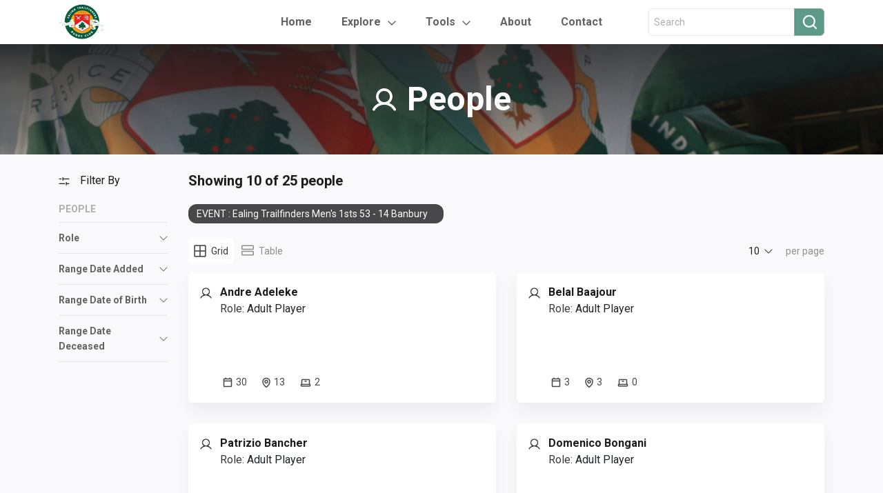

--- FILE ---
content_type: text/html; charset=UTF-8
request_url: https://respiceprospice.co.uk/people/?ref=EVENT&ref-slug=event-481&ref-title=Ealing%20Trailfinders%20Men%27s%201sts%2053%20-%2014%20Banbury&ref-post-type=event
body_size: 9694
content:

<!DOCTYPE html>
<html lang="en">

<head>
    <meta charset="utf-8">
    <meta name="viewport" content="width=device-width, initial-scale=1, shrink-to-fit=no">
    <title>Respice Prospice | People</title>
    <link rel="icon" type="image/png" href="https://respiceprospice.co.uk/wp-content/themes/ealing-theme/images/favicon.png"/>
    <meta name="description" content="Ealing Rugby">
    <meta name='robots' content='max-image-preview:large' />
	<style>img:is([sizes="auto" i], [sizes^="auto," i]) { contain-intrinsic-size: 3000px 1500px }</style>
	<link rel='dns-prefetch' href='//muse.ai' />
<link rel='dns-prefetch' href='//code.jquery.com' />
<link rel='dns-prefetch' href='//cdnjs.cloudflare.com' />
<link rel='dns-prefetch' href='//maxcdn.bootstrapcdn.com' />
<link rel="alternate" type="application/rss+xml" title="Respice Prospice &raquo; People Feed" href="https://respiceprospice.co.uk/people/feed/" />
<script type="text/javascript">
/* <![CDATA[ */
window._wpemojiSettings = {"baseUrl":"https:\/\/s.w.org\/images\/core\/emoji\/16.0.1\/72x72\/","ext":".png","svgUrl":"https:\/\/s.w.org\/images\/core\/emoji\/16.0.1\/svg\/","svgExt":".svg","source":{"concatemoji":"https:\/\/respiceprospice.co.uk\/wp-includes\/js\/wp-emoji-release.min.js?ver=6.8.3"}};
/*! This file is auto-generated */
!function(s,n){var o,i,e;function c(e){try{var t={supportTests:e,timestamp:(new Date).valueOf()};sessionStorage.setItem(o,JSON.stringify(t))}catch(e){}}function p(e,t,n){e.clearRect(0,0,e.canvas.width,e.canvas.height),e.fillText(t,0,0);var t=new Uint32Array(e.getImageData(0,0,e.canvas.width,e.canvas.height).data),a=(e.clearRect(0,0,e.canvas.width,e.canvas.height),e.fillText(n,0,0),new Uint32Array(e.getImageData(0,0,e.canvas.width,e.canvas.height).data));return t.every(function(e,t){return e===a[t]})}function u(e,t){e.clearRect(0,0,e.canvas.width,e.canvas.height),e.fillText(t,0,0);for(var n=e.getImageData(16,16,1,1),a=0;a<n.data.length;a++)if(0!==n.data[a])return!1;return!0}function f(e,t,n,a){switch(t){case"flag":return n(e,"\ud83c\udff3\ufe0f\u200d\u26a7\ufe0f","\ud83c\udff3\ufe0f\u200b\u26a7\ufe0f")?!1:!n(e,"\ud83c\udde8\ud83c\uddf6","\ud83c\udde8\u200b\ud83c\uddf6")&&!n(e,"\ud83c\udff4\udb40\udc67\udb40\udc62\udb40\udc65\udb40\udc6e\udb40\udc67\udb40\udc7f","\ud83c\udff4\u200b\udb40\udc67\u200b\udb40\udc62\u200b\udb40\udc65\u200b\udb40\udc6e\u200b\udb40\udc67\u200b\udb40\udc7f");case"emoji":return!a(e,"\ud83e\udedf")}return!1}function g(e,t,n,a){var r="undefined"!=typeof WorkerGlobalScope&&self instanceof WorkerGlobalScope?new OffscreenCanvas(300,150):s.createElement("canvas"),o=r.getContext("2d",{willReadFrequently:!0}),i=(o.textBaseline="top",o.font="600 32px Arial",{});return e.forEach(function(e){i[e]=t(o,e,n,a)}),i}function t(e){var t=s.createElement("script");t.src=e,t.defer=!0,s.head.appendChild(t)}"undefined"!=typeof Promise&&(o="wpEmojiSettingsSupports",i=["flag","emoji"],n.supports={everything:!0,everythingExceptFlag:!0},e=new Promise(function(e){s.addEventListener("DOMContentLoaded",e,{once:!0})}),new Promise(function(t){var n=function(){try{var e=JSON.parse(sessionStorage.getItem(o));if("object"==typeof e&&"number"==typeof e.timestamp&&(new Date).valueOf()<e.timestamp+604800&&"object"==typeof e.supportTests)return e.supportTests}catch(e){}return null}();if(!n){if("undefined"!=typeof Worker&&"undefined"!=typeof OffscreenCanvas&&"undefined"!=typeof URL&&URL.createObjectURL&&"undefined"!=typeof Blob)try{var e="postMessage("+g.toString()+"("+[JSON.stringify(i),f.toString(),p.toString(),u.toString()].join(",")+"));",a=new Blob([e],{type:"text/javascript"}),r=new Worker(URL.createObjectURL(a),{name:"wpTestEmojiSupports"});return void(r.onmessage=function(e){c(n=e.data),r.terminate(),t(n)})}catch(e){}c(n=g(i,f,p,u))}t(n)}).then(function(e){for(var t in e)n.supports[t]=e[t],n.supports.everything=n.supports.everything&&n.supports[t],"flag"!==t&&(n.supports.everythingExceptFlag=n.supports.everythingExceptFlag&&n.supports[t]);n.supports.everythingExceptFlag=n.supports.everythingExceptFlag&&!n.supports.flag,n.DOMReady=!1,n.readyCallback=function(){n.DOMReady=!0}}).then(function(){return e}).then(function(){var e;n.supports.everything||(n.readyCallback(),(e=n.source||{}).concatemoji?t(e.concatemoji):e.wpemoji&&e.twemoji&&(t(e.twemoji),t(e.wpemoji)))}))}((window,document),window._wpemojiSettings);
/* ]]> */
</script>
<style id='wp-emoji-styles-inline-css' type='text/css'>

	img.wp-smiley, img.emoji {
		display: inline !important;
		border: none !important;
		box-shadow: none !important;
		height: 1em !important;
		width: 1em !important;
		margin: 0 0.07em !important;
		vertical-align: -0.1em !important;
		background: none !important;
		padding: 0 !important;
	}
</style>
<link rel='stylesheet' id='wp-block-library-css' href='https://respiceprospice.co.uk/wp-includes/css/dist/block-library/style.min.css?ver=6.8.3' type='text/css' media='all' />
<style id='classic-theme-styles-inline-css' type='text/css'>
/*! This file is auto-generated */
.wp-block-button__link{color:#fff;background-color:#32373c;border-radius:9999px;box-shadow:none;text-decoration:none;padding:calc(.667em + 2px) calc(1.333em + 2px);font-size:1.125em}.wp-block-file__button{background:#32373c;color:#fff;text-decoration:none}
</style>
<style id='global-styles-inline-css' type='text/css'>
:root{--wp--preset--aspect-ratio--square: 1;--wp--preset--aspect-ratio--4-3: 4/3;--wp--preset--aspect-ratio--3-4: 3/4;--wp--preset--aspect-ratio--3-2: 3/2;--wp--preset--aspect-ratio--2-3: 2/3;--wp--preset--aspect-ratio--16-9: 16/9;--wp--preset--aspect-ratio--9-16: 9/16;--wp--preset--color--black: #000000;--wp--preset--color--cyan-bluish-gray: #abb8c3;--wp--preset--color--white: #ffffff;--wp--preset--color--pale-pink: #f78da7;--wp--preset--color--vivid-red: #cf2e2e;--wp--preset--color--luminous-vivid-orange: #ff6900;--wp--preset--color--luminous-vivid-amber: #fcb900;--wp--preset--color--light-green-cyan: #7bdcb5;--wp--preset--color--vivid-green-cyan: #00d084;--wp--preset--color--pale-cyan-blue: #8ed1fc;--wp--preset--color--vivid-cyan-blue: #0693e3;--wp--preset--color--vivid-purple: #9b51e0;--wp--preset--gradient--vivid-cyan-blue-to-vivid-purple: linear-gradient(135deg,rgba(6,147,227,1) 0%,rgb(155,81,224) 100%);--wp--preset--gradient--light-green-cyan-to-vivid-green-cyan: linear-gradient(135deg,rgb(122,220,180) 0%,rgb(0,208,130) 100%);--wp--preset--gradient--luminous-vivid-amber-to-luminous-vivid-orange: linear-gradient(135deg,rgba(252,185,0,1) 0%,rgba(255,105,0,1) 100%);--wp--preset--gradient--luminous-vivid-orange-to-vivid-red: linear-gradient(135deg,rgba(255,105,0,1) 0%,rgb(207,46,46) 100%);--wp--preset--gradient--very-light-gray-to-cyan-bluish-gray: linear-gradient(135deg,rgb(238,238,238) 0%,rgb(169,184,195) 100%);--wp--preset--gradient--cool-to-warm-spectrum: linear-gradient(135deg,rgb(74,234,220) 0%,rgb(151,120,209) 20%,rgb(207,42,186) 40%,rgb(238,44,130) 60%,rgb(251,105,98) 80%,rgb(254,248,76) 100%);--wp--preset--gradient--blush-light-purple: linear-gradient(135deg,rgb(255,206,236) 0%,rgb(152,150,240) 100%);--wp--preset--gradient--blush-bordeaux: linear-gradient(135deg,rgb(254,205,165) 0%,rgb(254,45,45) 50%,rgb(107,0,62) 100%);--wp--preset--gradient--luminous-dusk: linear-gradient(135deg,rgb(255,203,112) 0%,rgb(199,81,192) 50%,rgb(65,88,208) 100%);--wp--preset--gradient--pale-ocean: linear-gradient(135deg,rgb(255,245,203) 0%,rgb(182,227,212) 50%,rgb(51,167,181) 100%);--wp--preset--gradient--electric-grass: linear-gradient(135deg,rgb(202,248,128) 0%,rgb(113,206,126) 100%);--wp--preset--gradient--midnight: linear-gradient(135deg,rgb(2,3,129) 0%,rgb(40,116,252) 100%);--wp--preset--font-size--small: 13px;--wp--preset--font-size--medium: 20px;--wp--preset--font-size--large: 36px;--wp--preset--font-size--x-large: 42px;--wp--preset--spacing--20: 0.44rem;--wp--preset--spacing--30: 0.67rem;--wp--preset--spacing--40: 1rem;--wp--preset--spacing--50: 1.5rem;--wp--preset--spacing--60: 2.25rem;--wp--preset--spacing--70: 3.38rem;--wp--preset--spacing--80: 5.06rem;--wp--preset--shadow--natural: 6px 6px 9px rgba(0, 0, 0, 0.2);--wp--preset--shadow--deep: 12px 12px 50px rgba(0, 0, 0, 0.4);--wp--preset--shadow--sharp: 6px 6px 0px rgba(0, 0, 0, 0.2);--wp--preset--shadow--outlined: 6px 6px 0px -3px rgba(255, 255, 255, 1), 6px 6px rgba(0, 0, 0, 1);--wp--preset--shadow--crisp: 6px 6px 0px rgba(0, 0, 0, 1);}:where(.is-layout-flex){gap: 0.5em;}:where(.is-layout-grid){gap: 0.5em;}body .is-layout-flex{display: flex;}.is-layout-flex{flex-wrap: wrap;align-items: center;}.is-layout-flex > :is(*, div){margin: 0;}body .is-layout-grid{display: grid;}.is-layout-grid > :is(*, div){margin: 0;}:where(.wp-block-columns.is-layout-flex){gap: 2em;}:where(.wp-block-columns.is-layout-grid){gap: 2em;}:where(.wp-block-post-template.is-layout-flex){gap: 1.25em;}:where(.wp-block-post-template.is-layout-grid){gap: 1.25em;}.has-black-color{color: var(--wp--preset--color--black) !important;}.has-cyan-bluish-gray-color{color: var(--wp--preset--color--cyan-bluish-gray) !important;}.has-white-color{color: var(--wp--preset--color--white) !important;}.has-pale-pink-color{color: var(--wp--preset--color--pale-pink) !important;}.has-vivid-red-color{color: var(--wp--preset--color--vivid-red) !important;}.has-luminous-vivid-orange-color{color: var(--wp--preset--color--luminous-vivid-orange) !important;}.has-luminous-vivid-amber-color{color: var(--wp--preset--color--luminous-vivid-amber) !important;}.has-light-green-cyan-color{color: var(--wp--preset--color--light-green-cyan) !important;}.has-vivid-green-cyan-color{color: var(--wp--preset--color--vivid-green-cyan) !important;}.has-pale-cyan-blue-color{color: var(--wp--preset--color--pale-cyan-blue) !important;}.has-vivid-cyan-blue-color{color: var(--wp--preset--color--vivid-cyan-blue) !important;}.has-vivid-purple-color{color: var(--wp--preset--color--vivid-purple) !important;}.has-black-background-color{background-color: var(--wp--preset--color--black) !important;}.has-cyan-bluish-gray-background-color{background-color: var(--wp--preset--color--cyan-bluish-gray) !important;}.has-white-background-color{background-color: var(--wp--preset--color--white) !important;}.has-pale-pink-background-color{background-color: var(--wp--preset--color--pale-pink) !important;}.has-vivid-red-background-color{background-color: var(--wp--preset--color--vivid-red) !important;}.has-luminous-vivid-orange-background-color{background-color: var(--wp--preset--color--luminous-vivid-orange) !important;}.has-luminous-vivid-amber-background-color{background-color: var(--wp--preset--color--luminous-vivid-amber) !important;}.has-light-green-cyan-background-color{background-color: var(--wp--preset--color--light-green-cyan) !important;}.has-vivid-green-cyan-background-color{background-color: var(--wp--preset--color--vivid-green-cyan) !important;}.has-pale-cyan-blue-background-color{background-color: var(--wp--preset--color--pale-cyan-blue) !important;}.has-vivid-cyan-blue-background-color{background-color: var(--wp--preset--color--vivid-cyan-blue) !important;}.has-vivid-purple-background-color{background-color: var(--wp--preset--color--vivid-purple) !important;}.has-black-border-color{border-color: var(--wp--preset--color--black) !important;}.has-cyan-bluish-gray-border-color{border-color: var(--wp--preset--color--cyan-bluish-gray) !important;}.has-white-border-color{border-color: var(--wp--preset--color--white) !important;}.has-pale-pink-border-color{border-color: var(--wp--preset--color--pale-pink) !important;}.has-vivid-red-border-color{border-color: var(--wp--preset--color--vivid-red) !important;}.has-luminous-vivid-orange-border-color{border-color: var(--wp--preset--color--luminous-vivid-orange) !important;}.has-luminous-vivid-amber-border-color{border-color: var(--wp--preset--color--luminous-vivid-amber) !important;}.has-light-green-cyan-border-color{border-color: var(--wp--preset--color--light-green-cyan) !important;}.has-vivid-green-cyan-border-color{border-color: var(--wp--preset--color--vivid-green-cyan) !important;}.has-pale-cyan-blue-border-color{border-color: var(--wp--preset--color--pale-cyan-blue) !important;}.has-vivid-cyan-blue-border-color{border-color: var(--wp--preset--color--vivid-cyan-blue) !important;}.has-vivid-purple-border-color{border-color: var(--wp--preset--color--vivid-purple) !important;}.has-vivid-cyan-blue-to-vivid-purple-gradient-background{background: var(--wp--preset--gradient--vivid-cyan-blue-to-vivid-purple) !important;}.has-light-green-cyan-to-vivid-green-cyan-gradient-background{background: var(--wp--preset--gradient--light-green-cyan-to-vivid-green-cyan) !important;}.has-luminous-vivid-amber-to-luminous-vivid-orange-gradient-background{background: var(--wp--preset--gradient--luminous-vivid-amber-to-luminous-vivid-orange) !important;}.has-luminous-vivid-orange-to-vivid-red-gradient-background{background: var(--wp--preset--gradient--luminous-vivid-orange-to-vivid-red) !important;}.has-very-light-gray-to-cyan-bluish-gray-gradient-background{background: var(--wp--preset--gradient--very-light-gray-to-cyan-bluish-gray) !important;}.has-cool-to-warm-spectrum-gradient-background{background: var(--wp--preset--gradient--cool-to-warm-spectrum) !important;}.has-blush-light-purple-gradient-background{background: var(--wp--preset--gradient--blush-light-purple) !important;}.has-blush-bordeaux-gradient-background{background: var(--wp--preset--gradient--blush-bordeaux) !important;}.has-luminous-dusk-gradient-background{background: var(--wp--preset--gradient--luminous-dusk) !important;}.has-pale-ocean-gradient-background{background: var(--wp--preset--gradient--pale-ocean) !important;}.has-electric-grass-gradient-background{background: var(--wp--preset--gradient--electric-grass) !important;}.has-midnight-gradient-background{background: var(--wp--preset--gradient--midnight) !important;}.has-small-font-size{font-size: var(--wp--preset--font-size--small) !important;}.has-medium-font-size{font-size: var(--wp--preset--font-size--medium) !important;}.has-large-font-size{font-size: var(--wp--preset--font-size--large) !important;}.has-x-large-font-size{font-size: var(--wp--preset--font-size--x-large) !important;}
:where(.wp-block-post-template.is-layout-flex){gap: 1.25em;}:where(.wp-block-post-template.is-layout-grid){gap: 1.25em;}
:where(.wp-block-columns.is-layout-flex){gap: 2em;}:where(.wp-block-columns.is-layout-grid){gap: 2em;}
:root :where(.wp-block-pullquote){font-size: 1.5em;line-height: 1.6;}
</style>
<link rel='stylesheet' id='ealing_bootstrap_styles-css' href='https://maxcdn.bootstrapcdn.com/bootstrap/4.0.0/css/bootstrap.min.css?ver=6.8.3' type='text/css' media='all' />
<link rel='stylesheet' id='jquery_styles-css' href='https://code.jquery.com/ui/1.13.0/themes/base/jquery-ui.css?ver=6.8.3' type='text/css' media='all' />
<link rel='stylesheet' id='ealing_people_styles-css' href='https://respiceprospice.co.uk/wp-content/themes/ealing-theme/css/people.css?ver=6.8.3' type='text/css' media='all' />
<link rel='stylesheet' id='ealing_general_styles-css' href='https://respiceprospice.co.uk/wp-content/themes/ealing-theme/css/general.css?ver=6.8.3' type='text/css' media='all' />
<link rel='stylesheet' id='ealing_index_styles-css' href='https://respiceprospice.co.uk/wp-content/themes/ealing-theme/css/index.css?ver=6.8.3' type='text/css' media='all' />
<link rel='stylesheet' id='ealing_nav_tabs_styles-css' href='https://respiceprospice.co.uk/wp-content/themes/ealing-theme/css/nav-tabs.css?ver=6.8.3' type='text/css' media='all' />
<link rel='stylesheet' id='tablepress-default-css' href='https://respiceprospice.co.uk/wp-content/tablepress-combined.min.css?ver=141' type='text/css' media='all' />
<link rel='stylesheet' id='ics-calendar-css' href='https://respiceprospice.co.uk/wp-content/plugins/ics-calendar-pro/vendors/ics-calendar/assets/style.min.css?ver=11.6.0E' type='text/css' media='all' />
<link rel='stylesheet' id='ics-calendar-pro-css' href='https://respiceprospice.co.uk/wp-content/plugins/ics-calendar-pro/assets/style.min.css?ver=5.11.1.2' type='text/css' media='all' />
<style id='ics-calendar-pro-inline-css' type='text/css'>
.ics-calendar, .r34ics_lightbox { --r34ics--color--white: #ffffff !important; }
.ics-calendar, .r34ics_lightbox { --r34ics--color--whitesmoke: #f0f3f6 !important; }
.ics-calendar, .r34ics_lightbox { --r34ics--color--gainsboro: #d9dcdf !important; }
.ics-calendar, .r34ics_lightbox { --r34ics--color--darkgray: #a3a8ac !important; }
.ics-calendar, .r34ics_lightbox { --r34ics--color--gray: #70787f !important; }
.ics-calendar .ics-calendar-title, .ics-calendar .ics-calendar-label, .ics-calendar .ics-calendar-date { color: var(--r34ics--color--gray); }
.ics-calendar, .r34ics_lightbox { --r34ics--color--dimgray: #60686f !important; }
.ics-calendar, .r34ics_lightbox { --r34ics--color--black: #10181f !important; }
.ics-calendar-sidebar { top: 5em; }
.ics-calendar .fc { --r34ics--fc--font--size: 0.8rem !important; }
.ics-calendar-month-grid, .ics-calendar-grid-wrapper, .ics-calendar-widget-grid { font-size: 150% !important; }
.ics-calendar-list-wrapper, .ics-calendar-sidebar, .ics-calendar-day-details { font-size: 100% !important; }
</style>
<script type="text/javascript" src="https://muse.ai/static/js/embed-player.min.js?ver=6.8.3" id="museai-embed-player-js"></script>
<script type="text/javascript" src="https://respiceprospice.co.uk/wp-includes/js/jquery/jquery.min.js?ver=3.7.1" id="jquery-core-js"></script>
<script type="text/javascript" src="https://respiceprospice.co.uk/wp-includes/js/jquery/jquery-migrate.min.js?ver=3.4.1" id="jquery-migrate-js"></script>
<link rel="https://api.w.org/" href="https://respiceprospice.co.uk/wp-json/" /><link rel="EditURI" type="application/rsd+xml" title="RSD" href="https://respiceprospice.co.uk/xmlrpc.php?rsd" />
<meta name="generator" content="WordPress 6.8.3" />

		<!-- GA Google Analytics @ https://m0n.co/ga -->
		<script async src="https://www.googletagmanager.com/gtag/js?id=G-G8D9XZ5Y78"></script>
		<script>
			window.dataLayer = window.dataLayer || [];
			function gtag(){dataLayer.push(arguments);}
			gtag('js', new Date());
			gtag('config', 'G-G8D9XZ5Y78');
		</script>

	<style id="uagb-style-frontend-22679">.uag-blocks-common-selector{z-index:var(--z-index-desktop) !important}@media (max-width: 976px){.uag-blocks-common-selector{z-index:var(--z-index-tablet) !important}}@media (max-width: 767px){.uag-blocks-common-selector{z-index:var(--z-index-mobile) !important}}
</style><style id="uagb-style-frontend-22643">.uag-blocks-common-selector{z-index:var(--z-index-desktop) !important}@media (max-width: 976px){.uag-blocks-common-selector{z-index:var(--z-index-tablet) !important}}@media (max-width: 767px){.uag-blocks-common-selector{z-index:var(--z-index-mobile) !important}}
</style><style id="uagb-style-conditional-extension">@media (min-width: 1025px){body .uag-hide-desktop.uagb-google-map__wrap,body .uag-hide-desktop{display:none !important}}@media (min-width: 768px) and (max-width: 1024px){body .uag-hide-tab.uagb-google-map__wrap,body .uag-hide-tab{display:none !important}}@media (max-width: 767px){body .uag-hide-mob.uagb-google-map__wrap,body .uag-hide-mob{display:none !important}}</style><style id="uagb-style-frontend-22639">.uag-blocks-common-selector{z-index:var(--z-index-desktop) !important}@media (max-width: 976px){.uag-blocks-common-selector{z-index:var(--z-index-tablet) !important}}@media (max-width: 767px){.uag-blocks-common-selector{z-index:var(--z-index-mobile) !important}}
</style><style id="uagb-style-frontend-22627">.uag-blocks-common-selector{z-index:var(--z-index-desktop) !important}@media (max-width: 976px){.uag-blocks-common-selector{z-index:var(--z-index-tablet) !important}}@media (max-width: 767px){.uag-blocks-common-selector{z-index:var(--z-index-mobile) !important}}
</style><style id="uagb-style-frontend-22591">.uag-blocks-common-selector{z-index:var(--z-index-desktop) !important}@media (max-width: 976px){.uag-blocks-common-selector{z-index:var(--z-index-tablet) !important}}@media (max-width: 767px){.uag-blocks-common-selector{z-index:var(--z-index-mobile) !important}}
</style><style id="uagb-style-frontend-22590">.uag-blocks-common-selector{z-index:var(--z-index-desktop) !important}@media (max-width: 976px){.uag-blocks-common-selector{z-index:var(--z-index-tablet) !important}}@media (max-width: 767px){.uag-blocks-common-selector{z-index:var(--z-index-mobile) !important}}
</style><style id="uagb-style-frontend-22587">.uag-blocks-common-selector{z-index:var(--z-index-desktop) !important}@media (max-width: 976px){.uag-blocks-common-selector{z-index:var(--z-index-tablet) !important}}@media (max-width: 767px){.uag-blocks-common-selector{z-index:var(--z-index-mobile) !important}}
</style><style id="uagb-style-frontend-22585">.uag-blocks-common-selector{z-index:var(--z-index-desktop) !important}@media (max-width: 976px){.uag-blocks-common-selector{z-index:var(--z-index-tablet) !important}}@media (max-width: 767px){.uag-blocks-common-selector{z-index:var(--z-index-mobile) !important}}
</style><style id="uagb-style-frontend-22583">.uag-blocks-common-selector{z-index:var(--z-index-desktop) !important}@media (max-width: 976px){.uag-blocks-common-selector{z-index:var(--z-index-tablet) !important}}@media (max-width: 767px){.uag-blocks-common-selector{z-index:var(--z-index-mobile) !important}}
</style><style id="uagb-style-frontend-22582">.uag-blocks-common-selector{z-index:var(--z-index-desktop) !important}@media (max-width: 976px){.uag-blocks-common-selector{z-index:var(--z-index-tablet) !important}}@media (max-width: 767px){.uag-blocks-common-selector{z-index:var(--z-index-mobile) !important}}
</style><link rel="icon" href="https://respiceprospice.co.uk/wp-content/uploads/2022/06/cropped-Logo-Favicon-32x32.png" sizes="32x32" />
<link rel="icon" href="https://respiceprospice.co.uk/wp-content/uploads/2022/06/cropped-Logo-Favicon-192x192.png" sizes="192x192" />
<link rel="apple-touch-icon" href="https://respiceprospice.co.uk/wp-content/uploads/2022/06/cropped-Logo-Favicon-180x180.png" />
<meta name="msapplication-TileImage" content="https://respiceprospice.co.uk/wp-content/uploads/2022/06/cropped-Logo-Favicon-270x270.png" />
    <!-- Bootstrap CSS-->
    <!-- Custom stylesheet-->
</head>

<body class="people">
<div class="c-page-container">
    <header>
        <div class="container c-header">
            <div class="c-logo-container">
                <a href="https://respiceprospice.co.uk/"><img src="https://respiceprospice.co.uk/wp-content/themes/ealing-theme/images/logo.png" alt="Logo"/></a>
            </div>
            <ul class="nav c-header-nav-links">
                <li class="nav-item">
                    <a class="nav-link " href="https://respiceprospice.co.uk/">Home</a>
                </li>
                <li class="nav-item dropdown c-ddm-grey-arrow">
                    <a class="nav-link dropdown-toggle" data-toggle="dropdown" href="#">Explore</a>
                    <div class="dropdown-menu">
                        <a class="dropdown-item" href="https://respiceprospice.co.uk/people/">
                            <div class="c-ddm-item">
                                <div class="c-icon-container c-icon-people"></div>
                                <div class="c-text">People</div>
                            </div>
                        </a>
                        <a class="dropdown-item" href="https://respiceprospice.co.uk/events/">
                            <div class="c-ddm-item">
                                <div class="c-icon-container c-icon-events"></div>
                                <div class="c-text">Events</div>
                            </div>
                        </a>
                        <a class="dropdown-item" href="https://respiceprospice.co.uk/places/">
                            <div class="c-ddm-item">
                                <div class="c-icon-container c-icon-places"></div>
                                <div class="c-text">Places</div>
                            </div>
                        </a>
                        <a class="dropdown-item" href="https://respiceprospice.co.uk/digital-assets/">
                            <div class="c-ddm-item">
                                <div class="c-icon-container c-icon-digital"></div>
                                <div class="c-text">Digital Assets</div>
                            </div>
                        </a>
                        <a class="dropdown-item" href="/coming-soon">
                            <div class="c-ddm-item">
                                <div class="c-icon-container c-icon-wiki"></div>
                                <div class="c-text">Wiki</div>
                            </div>
                        </a>
                    </div>
                </li>
                <!-- Tools Dropdown -->
                <li class="nav-item dropdown c-ddm-grey-arrow">
                    <a class="nav-link dropdown-toggle" data-toggle="dropdown" href="#">Tools</a>
                    <div class="dropdown-menu">
                        <a class="dropdown-item" href="https://respiceprospice.co.uk/maps">
                            <div class="c-ddm-item">
                                <div class="c-text">Maps</div>
                            </div>
                        </a>
                        <a class="dropdown-item" href="https://respiceprospice.co.uk/calendar">
                            <div class="c-ddm-item">
                                <div class="c-text">Calendar</div>
                            </div>
                        </a>
                        <a class="dropdown-item" href="https://respiceprospice.co.uk/wall-of-remembrance">
                            <div class="c-ddm-item">
                                <div class="c-text">Wall of Remembrance</div>
                            </div>
                        </a>
                        <a class="dropdown-item" href="https://respiceprospice.co.uk/records-and-honours">
                            <div class="c-ddm-item">
                                <div class="c-text">Records & Honours</div>
                            </div>
                        </a>
                    </div>
                </li>
                <!-- Tools Dropdown END -->
                <li class="nav-item">
                    <a class="nav-link " href="https://respiceprospice.co.uk/about">About</a>
                </li>
                <li class="nav-item">
                    <a class="nav-link " href="https://respiceprospice.co.uk/contact">Contact</a>
                </li>
            </ul>
            <!-- Search in header -->
            <div class="c-search-container" >
                <!-- hide for homepage -->
                <form action="https://respiceprospice.co.uk/search" method="post">
                    <div class="form-group has-search mb-0 c-search-icon-text">
                        <div class="input-group c-search-text-icon header">
                            <input type="text" id="header-search" name="search" class="form-control"
                                   placeholder="Search">
                            <div class="input-group-append">
                                <button type="submit" id="header-submit" class="btn btn-secondary" type="button"><i
                                            class="fa fa-search"></i></button>
                            </div>
                        </div>
                    </div>
                </form>
                <!-- end hide for homepage -->
            </div>
            <!-- end Search in header -->

            <!-- Mobile Hamburger Menu -->
            <div id="mobile-menu-btn">
          <span class="c-mobile-menu-icon" onclick="openMobileNav()">
            <img src="https://respiceprospice.co.uk/wp-content/themes/ealing-theme/images/icons/menu-bold.svg"/>
          </span>
            </div>

            <div id="mobile-side-nav" class="c-sidenav">
                <a href="javascript:void(0)" class="c-closebtn" onclick="closeMobileNav()">
                    <img src="https://respiceprospice.co.uk/wp-content/themes/ealing-theme/images/icons/close-menu-bold.svg">
                </a>
                <div class="c-logo-container">
                    <a href="#"><img src="https://respiceprospice.co.uk/wp-content/themes/ealing-theme/images/logo.png" alt="Logo"/></a>
                </div>
                <hr/>
                <form action="https://respiceprospice.co.uk/search" method="post">
                    <div class="input-group c-search-text-icon" id="search-criteria">
                        <input type="search" name="search"
                               placeholder="Search for People, Events, Places, Digital Assets">
                        <div class="input-group-append">
                            <button type="submit" class="btn btn-secondary" type="button"><i class="fa fa-search"></i>
                            </button>
                        </div>
                    </div>
                </form>
                <a class="parent-link" href="/">Home</a>
                <a class="c-dropdown-btn parent-link" href="#">Explore <img class="pl-1" src="https://respiceprospice.co.uk/wp-content/themes/ealing-theme/images/icons/grey-down-arrow.png"/></a>
                <div class="c-dropdown-container">
                    <a href="/people">
                        <div class="image-people"></div>
                        <span>People</span>
                    </a>
                    <a href="/events">
                        <div class="image-events"></div>
                        <span>Events</span>
                    </a>
                    <a href="/places">
                        <div class="image-places"></div>
                        <span>Places</span>
                    </a>
                    <a href="/digital-assets">
                        <div class="image-digital-assets"></div>
                        <span>Digital Assets</span>
                    </a>
                    <a href="/">
                        <div class="image-wiki"></div>
                        <span>Wiki</span>
                    </a>
                </div>
                <a class="c-dropdown-btn parent-link" href="#">Tools <img class="pl-1" src="https://respiceprospice.co.uk/wp-content/themes/ealing-theme/images/icons/grey-down-arrow.png"/></a>
                <div class="c-dropdown-container">
                    <a href="https://respiceprospice.co.uk/maps">
                        <span>Maps</span>
                    </a>
                    <a href="https://respiceprospice.co.uk/calendar">
                        <span>Calendar</span>
                    </a>
                    <a href="https://respiceprospice.co.uk/wall-of-remembrance">
                        <span>Wall of Remembrance</span>
                    </a>
                    <a href="https://respiceprospice.co.uk/records-and-honours">
                        <span>Records & Honours</span>
                    </a>
                </div>
                <a class="parent-link" href="/about">About</a>
                <a class="parent-link" href="/contact">Contact</a>
            </div>
            <!-- end Mobile Hamburger Menu -->
        </div>
    </header>
<section>
  <div class="c-main-image">
    <div class="c-overlay"></div>
    <div class="c-main-icon-and-text">
      <div class="c-main-icon"><img src="https://respiceprospice.co.uk/wp-content/themes/ealing-theme/images/icons/user-bold-grayscale-ll01-people.png" alt="" /></div>
      <div class="c-main-text">People</div>
    </div>
  </div>
</section>

<section>
  <div class="c-main-content">
    <div class="container">
      <div class="c-people-main-container">
        <div class="c-left-filter-container c-left-filter-container-hidden">
          <div class="c-title-container">
            <div class="c-icon"><img src="https://respiceprospice.co.uk/wp-content/themes/ealing-theme/images/icons/faders-grayscale-dd06.png" alt="" /></div>
            <div class="c-text">Filter By</div>
          </div>
          <div class="c-title-mobile-container">
            <div class="c-icon-text-filter-mobile">
              <div class="c-icon"><img src="https://respiceprospice.co.uk/wp-content/themes/ealing-theme/images/icons/faders-bold-grayscale-dd06.svg" alt="" /></div>
              <div class="c-text">Filter By</div>
            </div>
            <div onclick="closeBtn_onClick()"><img src="https://respiceprospice.co.uk/wp-content/themes/ealing-theme/images/icons/close-menu-bold.svg" alt="" /></div>
          </div>
          <div class="c-all-filters-container">
            <!-- People filter section-->
            <div class="c-filter-section">
              <div class="c-filter-item-container-title">
                <div class="c-text">People</div>
              </div>
              <div class="c-item-subitems-container">
                <div class="c-filter-item-container">
                  <div class="c-text">Role</div>
                  <div class="c-icon"></div>
                </div>
                <div class="c-subitems-container">
                                      <div class="checkbox c-filter-checkbox">
                      <label class="person-roles c-checkbox"><input type="checkbox" value="Adult Player">Adult Player</label>
                    </div>
                                      <div class="checkbox c-filter-checkbox">
                      <label class="person-roles c-checkbox"><input type="checkbox" value="Alikado">Alikado</label>
                    </div>
                                      <div class="checkbox c-filter-checkbox">
                      <label class="person-roles c-checkbox"><input type="checkbox" value="Club Captain">Club Captain</label>
                    </div>
                                      <div class="checkbox c-filter-checkbox">
                      <label class="person-roles c-checkbox"><input type="checkbox" value="Club Chairman">Club Chairman</label>
                    </div>
                                      <div class="checkbox c-filter-checkbox">
                      <label class="person-roles c-checkbox"><input type="checkbox" value="Club Honorary Secretary">Club Honorary Secretary</label>
                    </div>
                                      <div class="checkbox c-filter-checkbox">
                      <label class="person-roles c-checkbox"><input type="checkbox" value="Club Membership Manager">Club Membership Manager</label>
                    </div>
                                      <div class="checkbox c-filter-checkbox">
                      <label class="person-roles c-checkbox"><input type="checkbox" value="Club Non-Executive Director">Club Non-Executive Director</label>
                    </div>
                                      <div class="checkbox c-filter-checkbox">
                      <label class="person-roles c-checkbox"><input type="checkbox" value="Club Patron">Club Patron</label>
                    </div>
                                      <div class="checkbox c-filter-checkbox">
                      <label class="person-roles c-checkbox"><input type="checkbox" value="Club President">Club President</label>
                    </div>
                                      <div class="checkbox c-filter-checkbox">
                      <label class="person-roles c-checkbox"><input type="checkbox" value="Club Section Chairman">Club Section Chairman</label>
                    </div>
                                      <div class="checkbox c-filter-checkbox">
                      <label class="person-roles c-checkbox"><input type="checkbox" value="Club Treasurer">Club Treasurer</label>
                    </div>
                                      <div class="checkbox c-filter-checkbox">
                      <label class="person-roles c-checkbox"><input type="checkbox" value="Coach">Coach</label>
                    </div>
                                      <div class="checkbox c-filter-checkbox">
                      <label class="person-roles c-checkbox"><input type="checkbox" value="Junior Player">Junior Player</label>
                    </div>
                                      <div class="checkbox c-filter-checkbox">
                      <label class="person-roles c-checkbox"><input type="checkbox" value="Life Member">Life Member</label>
                    </div>
                                      <div class="checkbox c-filter-checkbox">
                      <label class="person-roles c-checkbox"><input type="checkbox" value="Medic/Physio">Medic/Physio</label>
                    </div>
                                      <div class="checkbox c-filter-checkbox">
                      <label class="person-roles c-checkbox"><input type="checkbox" value="Member/Supporter">Member/Supporter</label>
                    </div>
                                      <div class="checkbox c-filter-checkbox">
                      <label class="person-roles c-checkbox"><input type="checkbox" value="Other">Other</label>
                    </div>
                                      <div class="checkbox c-filter-checkbox">
                      <label class="person-roles c-checkbox"><input type="checkbox" value="Referee">Referee</label>
                    </div>
                                      <div class="checkbox c-filter-checkbox">
                      <label class="person-roles c-checkbox"><input type="checkbox" value="Team Captain">Team Captain</label>
                    </div>
                                      <div class="checkbox c-filter-checkbox">
                      <label class="person-roles c-checkbox"><input type="checkbox" value="Vice President">Vice President</label>
                    </div>
                                  </div>
              </div>
              <div class="c-item-subitems-container">
                <div class="c-filter-item-container">
                  <div class="c-text">Range Date Added</div>
                  <div class="c-icon"></div>
                </div>
                <div class="c-subitems-container js-subitems-daterange">
                  <div class="c-margin-bottom12">
                    <div class="c-datepicker-label">Start Date</div>
                    <div class="c-icon-left-datepicker">
                      <input id="people-added-start" type="text" class="c-datepicker-input js-datepicker-start people-date-added" placeholder="Select a Date" value="" autocomplete="off" />
                    </div>
                    <div class="c-datepicker-error-message">* Select Start Date</div>
                  </div>
                  <div class="c-margin-bottom12">
                    <div class="c-datepicker-label">End Date</div>
                    <div class="c-icon-left-datepicker">
                      <input id="people-added-end" type="text" class="c-datepicker-input js-datepicker-end people-date-added" placeholder="Select a Date" value="" autocomplete="off" />
                    </div>
                    <div class="c-datepicker-error-message">* Select End Date</div>
                  </div>
                </div>
              </div>
              <div class="c-item-subitems-container">
                <div class="c-filter-item-container">
                  <div class="c-text">Range Date of Birth</div>
                  <div class="c-icon"></div>
                </div>
                <div class="c-subitems-container js-subitems-daterange">
                  <div class="c-margin-bottom12">
                    <div class="c-datepicker-label">Start Date</div>
                    <div class="c-icon-left-datepicker">
                      <input id="people-born-start" type="text" class="c-datepicker-input js-datepicker-start people-birth-date" placeholder="Select a Date" autocomplete="off" />
                    </div>
                    <div class="c-datepicker-error-message">* Select Start Date</div>
                  </div>
                  <div class="c-margin-bottom12">
                    <div class="c-datepicker-label">End Date</div>
                    <div class="c-icon-left-datepicker">
                      <input id="people-born-end" type="text" class="c-datepicker-input js-datepicker-end people-birth-date" placeholder="Select a Date" autocomplete="off" />
                    </div>
                    <div class="c-datepicker-error-message">* Select End Date</div>
                  </div>
                </div>
              </div>
              <div class="c-item-subitems-container">
                <div class="c-filter-item-container">
                  <div class="c-text">Range Date Deceased</div>
                  <div class="c-icon"></div>
                </div>
                <div class="c-subitems-container js-subitems-daterange">
                  <div class="c-margin-bottom12">
                    <div class="c-datepicker-label">Start Date</div>
                    <div class="c-icon-left-datepicker">
                      <input id="people-deceased-start" type="text" class="c-datepicker-input js-datepicker-start people-death-date" placeholder="Select a Date" autocomplete="off" />
                    </div>
                    <div class="c-datepicker-error-message">* Select Start Date</div>
                  </div>
                  <div class="c-margin-bottom12">
                    <div class="c-datepicker-label">End Date</div>
                    <div class="c-icon-left-datepicker">
                      <input id="people-deceased-end" type="text" class="c-datepicker-input js-datepicker-end people-death-date" placeholder="Select a Date" autocomplete="off" />
                    </div>
                    <div class="c-datepicker-error-message">* Select End Date</div>
                  </div>
                </div>
              </div>
            </div>
          </div>
          <div class="c-filter-footer-container">
            <div class="c-button c-clear-btn" onclick="clearBtn_onClick()">Clear All</div>
            <div class="c-button c-apply-btn" onclick="applyBtn_onClick()">Apply&nbsp;<span id="numOfFilters">0</span>&nbsp;Filters</div>
          </div>
        </div>

        <div class="c-right-main-container">
          <div class="c-title">The list is loading. Please wait!</div>
          <!-- Filter section for small devices -->
          <div class="c-mobile-filter-container" onclick="mobileFilterBtn_onClick()">
            <div class="c-icon"><img src="https://respiceprospice.co.uk/wp-content/themes/ealing-theme/images/icons/faders-grayscale-dd06.png" alt="" /></div>
            <div class="c-text">Filter By</div>
          </div>
          <!-- end Filter section for small devices -->
          <div class="c-filters-section">
            <div class="c-clear-all-filters" style="display: none;">Clear all</div>
          </div>
          <div class="c-tabs-section">
            <div class="c-tabs-ddl-section">
              <ul class="nav nav-pills c-people-display-tabs">
                <li>
                  <a data-toggle="pill" href="#grid-layout-people" class="active show">
                    <div class="c-tab-icon-text-section">
                      <div class="c-icon-grid"></div>
                      <div class="c-text">Grid</div>
                    </div>
                  </a>
                </li>
                <li>
                  <a data-toggle="pill" href="#table-layout-people">
                    <div class="c-tab-icon-text-section">
                      <div class="c-icon-table"></div>
                      <div class="c-text">Table</div>
                    </div>
                  </a>
                </li>
              </ul>
              <div class="c-records-per-page-section">
                <div class="btn-group mr-3">
                  <a id="records_per_page_ddl" class="btn dropdown-toggle" data-toggle="dropdown" href="#">10</a>
                  <ul class="dropdown-menu c-records-per-page-options">
                    <li><a href="#">10</a></li>
                    <li><a href="#">20</a></li>
                    <li><a href="#">50</a></li>
                  </ul>
                </div>
                <div class="c-text">per page</div>
              </div>
            </div>
            <div class="tab-content">
              <div id="grid-layout-people" class="tab-pane fade active show">
                <div class="c-grid-layout">
                  <!-- People card -->
                  <!-- end People card -->
                </div>
              </div>
              <div id="table-layout-people" class="tab-pane fade">
                <div class="c-table-layout">
                  <div class="c-fixed-left-col-and-header-table">
                    <table class="c-people-table">
                      <thead>
                        <tr>
                          <th class="c-cell c-name-column">Name</th>
                          <th class="c-cell c-alias-column">Alias</th>
                          <th class="c-cell c-role-column">Role</th>
                          <th class="c-cell c-connections-column">Connections</th>
                        </tr>
                      </thead>
                      <tbody>
                        <!-- People Table view one record -->
                      </tbody>
                    </table>
                  </div>
                </div>
              </div>
            </div>
          </div>
          <!-- Pagination -->
          <div class="c-pagination-section">
            <div class="c-pagination-container">
              <div id="previous-page" class="c-left-icon"></div>
              <div class="c-pages-container">
                <div><input type="text" id="current-page" class="c-current-page-input" value="1"></div>
                <div class="c-text c-margin-left-right12">of</div>
                <div id="nr-of-pages" class="c-text">10</div>
              </div>
              <div id="next-page" class="c-right-icon"></div>
            </div>
          </div>
          <!-- end Pagination -->
        </div>
      </div>
    </div>
  </div>
</section>



<footer>
  <div class="c-footer">
    <div class="container">
      <div class="row c-footer-container">
        <div class="col-md-5 c-logo-text-container">
          <a href="https://respiceprospice.co.uk/"><img src="https://respiceprospice.co.uk/wp-content/themes/ealing-theme/images/logo.png" alt="Logo" /></a>
          <div class="c-text-container">
            <a href="mailto:archivist@respiceprospice.co.uk" class="c-text">archivist@respiceprospice.co.uk</a>
          </div>
          <div class="c-extra-logo">
            <a href="https://www.marrableservices.com/" target="_blank">
              <img src="https://respiceprospice.co.uk/wp-content/themes/ealing-theme/images/logos/marrable-logo.svg" alt="Logo" />
            </a>
          </div>
        </div>
        <div class=" col-md-7 c-links-container">
              <div class="c-column">
                <div class="c-column-title">Explore</div>
                <div class="c-link-container">
                  <a href="https://respiceprospice.co.uk/people/" class="c-link-text">People</a>
                </div>
                <div class="c-link-container">
                  <a href="https://respiceprospice.co.uk/events/" class="c-link-text">Events</a>
                </div>
                <div class="c-link-container">
                  <a href="https://respiceprospice.co.uk/places/" class="c-link-text">Places</a>
                </div>
                <div class="c-link-container">
                  <a href="https://respiceprospice.co.uk/digital-assets/" class="c-link-text">Digital Assets</a>
                </div>
                <div class="c-link-container">
                  <a href="/coming-soon" class="c-link-text">Wiki</a>
                </div>
              </div>
              <div class="c-column">
                <div class="c-column-title">One Club</div>
                <div class="c-link-container">
                  <a href="https://respiceprospice.co.uk/about" class="c-link-text">About</a>
                </div>
                <div class="c-link-container">
                  <a href="https://respiceprospice.co.uk/contact" class="c-link-text">Contact</a>
                </div>
                <div class="c-link-container">
                  <a href="https://www.justgiving.com/crowdfunding/respiceprospice?utm_term=ZkYjqJBej" target="_blank" class="c-link-text-important"><b>Fund Raising</b></a>
                </div>
              </div>
              <div class="c-column pr-0">
                <div class="c-column-title">Legal</div>
                <div class="c-link-container">
                  <a href="https://respiceprospice.co.uk/terms-and-conditions" class="c-link-text">Terms and Conditions & Privacy</a>
                </div>
                <div class="c-link-container">
                  <a href="https://respiceprospice.co.uk/frequently-asked-questions" class="c-link-text">FAQs</a>
                </div>
              </div>
          </div>
        </div>

        <div class="c-footer-line"></div>

        <div class="text-center c-footer-bottom-text">The Ealing Football Club (Rugby Union) Limited is a registered society under the Co-operative and Community Benefit Societies Act 2014.</div>
        <div class="text-center c-footer-bottom-text" style="padding-top: 0px">@ Copyright 2025</div>
      </div>
    </div>
</footer>
</div>

<!-- JavaScript -->
<script type="speculationrules">
{"prefetch":[{"source":"document","where":{"and":[{"href_matches":"\/*"},{"not":{"href_matches":["\/wp-*.php","\/wp-admin\/*","\/wp-content\/uploads\/*","\/wp-content\/*","\/wp-content\/plugins\/*","\/wp-content\/themes\/ealing-theme\/*","\/*\\?(.+)"]}},{"not":{"selector_matches":"a[rel~=\"nofollow\"]"}},{"not":{"selector_matches":".no-prefetch, .no-prefetch a"}}]},"eagerness":"conservative"}]}
</script>
<script type="text/javascript" src="https://code.jquery.com/jquery-3.6.0.js?ver=6.8.3" id="jquery-script-js"></script>
<script type="text/javascript" src="https://code.jquery.com/ui/1.13.0/jquery-ui.js?ver=6.8.3" id="jquery-ui-js"></script>
<script type="text/javascript" src="https://cdnjs.cloudflare.com/ajax/libs/popper.js/1.12.9/umd/popper.min.js?ver=6.8.3" id="popper-script-js"></script>
<script type="text/javascript" src="https://maxcdn.bootstrapcdn.com/bootstrap/4.0.0/js/bootstrap.min.js?ver=6.8.3" id="bootstrap-script-js"></script>
<script type="text/javascript" src="https://respiceprospice.co.uk/wp-content/themes/ealing-theme/./js/datePickerHandler.js?ver=6.8.3" id="datePickerHander-script-js"></script>
<script type="text/javascript" src="https://respiceprospice.co.uk/wp-content/themes/ealing-theme/./js/dateRangePickerHandler.js?ver=6.8.3" id="dateRangePickerHandler-script-js"></script>
<script type="text/javascript" src="https://respiceprospice.co.uk/wp-content/themes/ealing-theme/./js/general.js?ver=6.8.3" id="general-script-js"></script>
<script type="text/javascript" id="ealing-custom-js-js-extra">
/* <![CDATA[ */
var site = {"root_url":"https:\/\/respiceprospice.co.uk","page_type":"archive","post_type":"person","current_post_id":"22679","admin_url":"https:\/\/respiceprospice.co.uk\/wp-admin\/admin-ajax.php","theme_url":"https:\/\/respiceprospice.co.uk\/wp-content\/themes\/ealing-theme","ajax_nonce":"499720e007"};
/* ]]> */
</script>
<script type="text/javascript" src="https://respiceprospice.co.uk/wp-content/themes/ealing-theme/./build/index.js?ver=6.8.3" id="ealing-custom-js-js"></script>
<script type="text/javascript" src="https://respiceprospice.co.uk/wp-content/plugins/ics-calendar-pro/vendors/ics-calendar/assets/script.min.js?ver=11.6.0E" id="ics-calendar-js"></script>
<script type="text/javascript" id="ics-calendar-js-after">
/* <![CDATA[ */
var r34ics_ajax_obj = {"ajaxurl":"https:\/\/respiceprospice.co.uk\/wp-admin\/admin-ajax.php","r34ics_nonce":"99212e5860"};
var ics_calendar_i18n = {"hide_past_events":"Hide past events","show_past_events":"Show past events"};
var r34ics_days_of_week_map = {"Sunday":"Sun","Monday":"Mon","Tuesday":"Tue","Wednesday":"Wed","Thursday":"Thu","Friday":"Fri","Saturday":"Sat"};
var r34ics_transients_expiration_ms = 3600000; var r34ics_ajax_interval;
/* ]]> */
</script>
<script type="text/javascript" src="https://respiceprospice.co.uk/wp-content/plugins/ics-calendar-pro/assets/script.min.js?ver=5.11.1.2" id="ics-calendar-pro-js"></script>
<script type="text/javascript" id="ics-calendar-pro-js-after">
/* <![CDATA[ */
var r34icspro_vars = {"i18n":{"Copied":"Copied","Copy URL":"Copy URL"},"locale":"en-US"};
/* ]]> */
</script>
<script type="text/javascript" src="https://respiceprospice.co.uk/wp-content/plugins/ics-calendar-pro/vendors/fullcalendar/index.global.min.js?ver=6.1.10" id="r34icspro-fullcalendar-js"></script>
<script type="text/javascript" src="https://respiceprospice.co.uk/wp-includes/js/imagesloaded.min.js?ver=5.0.0" id="imagesloaded-js"></script>
<script type="text/javascript" src="https://respiceprospice.co.uk/wp-includes/js/masonry.min.js?ver=4.2.2" id="masonry-js"></script>
<script type="text/javascript" src="https://respiceprospice.co.uk/wp-includes/js/jquery/jquery.masonry.min.js?ver=3.1.2b" id="jquery-masonry-js"></script>

<!-- Script for filter and page loading for show all redcords functionality -->
<script>
  const ref = 'EVENT';
  const ref_slug = 'event-481';
  const ref_title = 'Ealing Trailfinders Men\'s 1sts 53 - 14 Banbury';
  const ref_post_type = 'event';
  let custom_filter = false;

  const filterSections = document.getElementsByClassName(
    "c-filter-item-container"
  );
  const filtersSection = document.getElementsByClassName("c-filters-section")[0];
  const filter_clearAll = document.getElementsByClassName("c-clear-all-filters")[0];

  // create the new filter section tag
  if (ref && ref_slug) {
    let newFilterItem = document.createElement("div");
    newFilterItem.className = "c-filter-container";

    let newFilterItemText = document.createElement("div");
    newFilterItemText.className = "c-text";
    newFilterItemText.innerText = `${ref} : ${ref_title}`;

    let newFilterItemDeleteIcon = document.createElement("div");
    newFilterItemDeleteIcon.addEventListener("click", function(e) {
      removeFilter_checkbox(this);
      custom_filter = false;
    });

    newFilterItem.appendChild(newFilterItemText);
    newFilterItem.appendChild(newFilterItemDeleteIcon);

    filtersSection.insertBefore(newFilterItem, filter_clearAll);
  }
</script>


</body>

</html>

--- FILE ---
content_type: text/css
request_url: https://respiceprospice.co.uk/wp-content/themes/ealing-theme/css/general.css?ver=6.8.3
body_size: 6090
content:
@import url('https://fonts.googleapis.com/css2?family=Roboto:wght@400;700&display=swap');

body {
	font-family: 'Roboto', sans-serif;
	background-color: #e5e5e5;
}

.c-margin-left-right12 {
	margin-left: 12px;
	margin-right: 12px;
}

.c-margin-bottom12 {
	margin-bottom: 12px;
}

.c-grayscale-dd04-color {
	color: #3A3A3C;
}

.c-page-container {
	max-width:1440px;
	background-color: #ffffff;
	margin: 0 auto;
}

.c-resposive-image {
	max-width: 100%;
	height: auto;
}

.c-header {
	display: flex;
	align-items: center;
	padding-top: 6px;
	padding-bottom: 6px;
	justify-content: space-between;
}

.c-header-nav-links .nav-link {
	color: #636366;
	font-style: normal;
	font-weight: 700;
	font-size: 16px;
	line-height: 24px;
	margin-right: 43px;
	padding: 0px;
}

.c-header-nav-links .nav-link:hover {
	color: #07A673;
}

.c-header-nav-links .nav-item:last-of-type .nav-link{
	margin-right: 0px;
}

.c-header-nav-links .nav-link.active {
	color: #05855D;
	cursor: default;
}

.c-header-nav-links .nav-link.dropdown-toggle.active {
	cursor: pointer;
}

.c-ddm-grey-arrow .dropdown-toggle::after {
	content: url(../images/icons/grey-down-arrow.png);
	width: 12px;
    margin-left: 10px;
    vertical-align: 0px;
	border: 0px;
}

.c-header-nav-links .nav-link.dropdown-toggle:hover::after {
	content: url(../images/icons/down-green-tt2.svg);
}

.c-header-nav-links .nav-link.dropdown-toggle.active::after {
	content: url(../images/icons/down-bold-green.svg);
}

.c-header-nav-links .dropdown .dropdown-menu .dropdown-item:hover,
.c-header-nav-links .dropdown .dropdown-menu .dropdown-item.active {
	background-color: #ffffff;
}

.c-header-nav-links .dropdown .dropdown-menu .dropdown-item:hover .c-ddm-item .c-text,
.c-header-nav-links .dropdown .dropdown-menu .dropdown-item.active .c-ddm-item .c-text {
	color: #07A673;
}

.c-header-nav-links .dropdown .dropdown-menu .dropdown-item:hover .c-ddm-item .c-icon-people,
.c-header-nav-links .dropdown .dropdown-menu .dropdown-item.active .c-ddm-item .c-icon-people {
	background-image: url("../images/icons/user-bold-green-tt2.svg");
}

.c-header-nav-links .dropdown .dropdown-menu .dropdown-item:hover .c-ddm-item .c-icon-events,
.c-header-nav-links .dropdown .dropdown-menu .dropdown-item.active .c-ddm-item .c-icon-events {
	background-image: url("../images/icons/event-bold-green-tt2.svg");
}

.c-header-nav-links .dropdown .dropdown-menu .dropdown-item:hover .c-ddm-item .c-icon-places,
.c-header-nav-links .dropdown .dropdown-menu .dropdown-item.active .c-ddm-item .c-icon-places {
	background-image: url("../images/icons/location-bold-green-tt2.svg");
}

.c-header-nav-links .dropdown .dropdown-menu .dropdown-item:hover .c-ddm-item .c-icon-digital,
.c-header-nav-links .dropdown .dropdown-menu .dropdown-item.active .c-ddm-item .c-icon-digital {
	background-image: url("../images/icons/computer-bold-green-tt2.svg");
}

.c-header-nav-links .dropdown .dropdown-menu .dropdown-item:hover .c-ddm-item .c-icon-wiki,
.c-header-nav-links .dropdown .dropdown-menu .dropdown-item.active .c-ddm-item .c-icon-wiki {
	background-image: url("../images/icons/archive-bold-green-tt2.svg");
}

.c-header-nav-links .c-ddm-item {
	display: flex;
	align-items: center;
}

.c-header-nav-links .c-ddm-item .c-icon-container{
	margin-right: 10px;
	margin-top: -2px;
	width: 14px;
	height: 24px;
	background-repeat: no-repeat;
	background-position: center;
}

.c-header-nav-links .c-ddm-item .c-icon-container.c-icon-people{
	background-image: url(../images/icons/grey-people.png);
}

.c-header-nav-links .c-ddm-item .c-icon-container.c-icon-events{
	background-image: url(../images/icons/grey-events.png);
}

.c-header-nav-links .c-ddm-item .c-icon-container.c-icon-places{
	background-image: url(../images/icons/grey-places.png);
}

.c-header-nav-links .c-ddm-item .c-icon-container.c-icon-digital{
	background-image: url(../images/icons/grey-digital.png);
}

.c-header-nav-links .c-ddm-item .c-icon-container.c-icon-wiki{
	background-image: url(../images/icons/grey-wiki.png);
}

.c-header-nav-links .c-ddm-item .c-text{
	font-style: normal;
	font-weight: 400;
	font-size: 16px;
	line-height: 24px;
	color: #3A3A3C;
}

/* Search from header */
.c-search-icon-text .fa-search:before {
    content: url(../images/icons/grey-magnifying-glass.png);
	vertical-align: middle;
}

.c-search-icon-text .form-control-feedback {
    position: absolute;
    z-index: 2;
    display: block;
    width: 2.375rem;
    height: 2.375rem;
    line-height: 2.375rem;
    text-align: center;
    pointer-events: none;
    color: #aaa;
}

.c-search-icon-text .form-control {
	font-family: 'Roboto', sans-serif;
    padding-left: 2.375rem;
	border: 1px solid #E5E5EA;
	border-radius: 6px;
	font-style: normal;
	font-weight: normal;
	font-size: 14px;
	line-height: 22px;
	color: #636366;
	height: 32px;
}

.c-search-icon-text .form-control::placeholder, .c-search-text-icon .form-control::placeholder { /* Chrome, Firefox, Opera, Safari 10.1+ */
  color: #AEAEB2;
  opacity: 1; /* Firefox */
}

.c-search-icon-text .form-control:-ms-input-placeholder, .c-search-text-icon .form-control:-ms-input-placeholder { /* Internet Explorer 10-11 */
  color: #AEAEB2;
}

.c-search-icon-text .form-control::-ms-input-placeholder, .c-search-text-icon .form-control::-ms-input-placeholder { /* Microsoft Edge */
  color: #AEAEB2;
}
/* end Search from header */

/* Search from HP main image */
.c-search-text-icon .fa-search:before {
    content: url(../images/icons/white-magnifying-glass.png);
    position: absolute;
	top: 20%;
    left: 27%;
}

.c-search-text-icon .btn-secondary {
	width: 44px;
    height: 40px;
    background: #046546;
	border-radius: 0px 6px 6px 0px !important;
    margin-left: -2px;
	z-index: 0;
}

.c-search-text-icon .form-control {
	font-family: 'Roboto', sans-serif;
    border: 1px solid #E5E5EA;
	border-radius: 6px;
	font-style: normal;
	font-weight: normal;
	font-size: 14px;
	line-height: 22px;
	color: #636366;
	height: 40px;
}
/* end Search from HP main image */

/* Mobile Hamburger Menu */
#mobile-menu-btn {
	display: none;
}

.c-mobile-menu-icon {
	font-size: 30px;
	cursor: pointer;
}

.c-sidenav {
  height: 100%;
  width: 0;
  position: fixed;
  z-index: 1;
  top: 0;
  right: 0;
  background-color: #F9F9FB;
  overflow-x: hidden;
  padding-top: 60px;
  transition: 0.5s;
}

.c-sidenav a {
  padding: 8px 8px 8px 32px;
  text-decoration: none;
  font-size: 16px;
  color: #636366;
  display: block;
  transition: 0.3s;
}

.c-sidenav a:hover {
  color: #05855D;
}

.c-sidenav .c-closebtn {
	position: absolute;
    top: 0;
    right: 10px;
    font-size: 36px;
    margin-left: 50px;
}

.c-sidenav .c-dropdown-container {
  display: none;
  padding-left: 20px;
}

.c-sidenav .active {
  color: #05855D!important;
}

/* end Mobile Hamburger Menu */

.c-overlay {
	min-height: 100%;
	min-width: 100%;
	background: linear-gradient(177.09deg, #1C1C1E -11.53%, rgba(28, 28, 30, 0) 118.23%);
}

.c-footer {
	background-color: #F2F2F7;
}

.c-footer-container .c-logo-text-container {
	padding-top: 32px;
}

.c-footer-container .c-logo-text-container .c-text-container {
	padding-top: 16px;
}

.c-footer-container .c-logo-text-container .c-text-container .c-text {
	font-style: normal;
	font-weight: 400;
	font-size: 14px;
	line-height: 22px;
	color: #636366;
}

.c-footer-container .c-logo-text-container .c-text-container .c-text:hover {
	color: #07A673;
	text-decoration: none;
}

.c-footer-container .c-links-container {
	display: flex;
	justify-content: space-between;
}

.c-footer-container .c-column {
	padding-top: 32px;
    padding-right: 30px;
	max-width: 155px;
}

.c-footer-container .c-column .c-column-title {
	font-style: normal;
	font-weight: 700;
	font-size: 14px;
	line-height: 22px;
	color: #AEAEB2;
	text-transform: uppercase;
}

.c-footer-container .c-link-container {
	padding-top: 12px;
}

.c-footer-container .c-link-container .c-link-text {
	font-style: normal;
	font-weight: 400;
	font-size: 14px;
	line-height: 22px;
	color: #636366;
}

.c-footer-container .c-link-container .c-link-text-important {
	font-style: normal;
	font-weight: 400;
	font-size: 14px;
	line-height: 22px;
	color: #BB0F12;
}

.c-footer-container .c-link-container .c-link-text:hover {
	color: #07A673;
	text-decoration: none;
}

.c-footer-line {
	margin-top: 33px;
	height: 1px;
	background-color: #E5E5EA;
}

.c-footer-bottom-text {
	padding-top: 16px;
	padding-bottom: 16px;
	font-style: normal;
	font-weight: 400;
	font-size: 14px;
	line-height: 22px;
	color: #AEAEB2;
}

/* Main Image for all pages */
.c-main-image {
	background-image: url('../images/main-image.jpg');
	background-color: #05855D;
	height: 160px;
	background-position: center;
	background-repeat: no-repeat;
	background-size: cover;
	position: relative;
}

.c-main-icon-and-text {
	position: absolute;
	top: 50%;
	left: 50%;
	transform: translate(-50%, -50%);
	display: flex;
    align-items: center;
}

.c-main-icon-and-text .c-main-icon {
	margin-right: 15px;
}

.c-main-icon-and-text .c-main-text {
	font-style: normal;
	font-weight: 700;
	font-size: 48px;
	line-height: 60px;
	color: #FFFFFF;
}
/* end Main Image for all pages */

.c-main-content {
	background-color: #F9F9FB;
	padding-bottom: 92px;
}

.c-people-main-container {
	display: flex;
}

.c-left-filter-container {
	margin-right: 30px;
	width: 190px;
}

.c-left-filter-container .c-title-container {
	display: flex;
	align-items: center;
	padding-top: 26px;
	padding-bottom: 10px;
}

.c-left-filter-container .c-title-container .c-icon {
	margin-right: 15px;
}

.c-left-filter-container .c-title-container .c-text {
	font-style: normal;
	font-weight: 400;
	font-size: 16px;
	line-height: 24px;
	color: #1C1C1E;
}

.c-left-filter-container .c-filter-section {
	margin-bottom: 24px;
}

.c-left-filter-container .c-filter-item-container-title {
	padding: 8px 0;
	border-bottom: 1px solid #E5E5EA;
}

.c-left-filter-container .c-filter-item-container-title .c-text {
	color: #AEAEB2;
	text-transform: uppercase;
	font-style: normal;
	font-weight: 700;
	font-size: 14px;
	line-height: 22px;
}

.c-left-filter-container .c-item-subitems-container {
	border-bottom: 1px solid #E5E5EA;
}

.c-left-filter-container .c-filter-checkbox label{
	margin-bottom: 8px;
	color: #636366;
	font-style: normal;
	font-weight: 400;
	font-size: 14px;
	line-height: 22px;
}

.c-left-filter-container .c-filter-checkbox label:hover{
	color: #07A673;
}

.c-left-filter-container .c-subitems-container {
	display: none;
}

.c-left-filter-container .c-filter-checkbox .c-checkbox {
	display: flex;
    align-items: baseline;
}

.c-left-filter-container .c-filter-checkbox input[type=checkbox] {
	-webkit-appearance: none;
	background-image: url('../images/icons/square-grayscale-dd03.png');
    min-width: 12px;
    background-repeat: no-repeat;
    height: 12px;
	margin-right: 10px;
}

.c-left-filter-container .c-filter-checkbox input[type=checkbox]:hover {
	background-image: url('../images/icons/square-green-tt2.png');
}

.c-left-filter-container .c-filter-checkbox input[type=checkbox]:checked {
	background-image: url('../images/icons/checked-green-tt2.png');
}

.c-left-filter-container .c-filter-item-container {
	display: flex;
	align-items: center;
	justify-content: space-between;
	padding: 11px 0;
	cursor: pointer;
}

.c-left-filter-container .c-filter-item-container .c-text {
	font-style: normal;
	font-weight: 700;
	font-size: 14px;
	line-height: 22px;
	color: #636366;
}

.c-left-filter-container .c-filter-item-container:hover .c-text {
	color: #07A673;
}

.c-left-filter-container .c-filter-item-container .c-icon {
	background-image: url('../images/icons/down-grayscale-dd02.png');
    width: 12px;
    background-repeat: no-repeat;
    height: 7px;
}

.c-left-filter-container .c-filter-item-container:hover .c-icon {
	background-image: url('../images/icons/down-green-tt2.png');
}

.c-left-filter-container .c-filter-item-container .c-icon-up {
	background-image: url('../images/icons/up-grayscale-dd02.png');
    width: 12px;
    background-repeat: no-repeat;
    height: 7px;
}

.c-left-filter-container .c-filter-item-container:hover .c-icon-up {
	background-image: url('../images/icons/up-green-tt2.png');
}

.c-datepicker-label {
	color: #636366;
	font-style: normal;
	font-weight: 400;
	font-size: 14px;
	line-height: 22px;
}

.c-icon-left-datepicker {
	border-radius: 6px;
	border: 1px solid #E5E5EA;
	width: 157px;
	height: 40px;
	padding: 6px 14px;
}

.c-icon-left-datepicker .c-datepicker-input {
	max-width: 100px;
	color: #636366;
	font-style: normal;
	font-weight: 400;
	font-size: 14px;
	line-height: 22px;
	border: none;
	background-color: #F9F9FB;
}

.c-icon-left-datepicker .c-datepicker-input:focus {
	outline: none;
	color: #636366;
}

.c-icon-left-datepicker .ui-datepicker-trigger {
	margin-right: 10px;
}

.c-datepicker-error-message {
	font-style: normal;
	font-weight: 400;
	font-size: 12px;
	line-height: 20px;
	color: #EF3336;
	visibility: hidden;
}

.c-right-main-container {
	width: 100%;
}

.c-right-main-container .c-title {
	padding: 24px 0 16px 0;
	font-style: normal;
	font-weight: 700;
	font-size: 20px;
	line-height: 28px;
	color: #1C1C1E;
}

.c-right-main-container .c-filters-section {
	min-height: 32px;
	display: flex;
    flex-wrap: wrap;
}

.c-filters-section .c-filter-container {
	background: #48484A;
	border-radius: 12px;
	padding: 3px 12px;
	margin-right: 4px;
	margin-top: 4px;
	display: flex;
	align-items: center;
	min-height: 28px;
}

.c-filters-section .c-filter-container .c-text {
	color: #FFFFFF;
	font-style: normal;
	font-weight: normal;
	font-size: 14px;
	line-height: 21px;
	margin-right: 11px;
}

.c-filters-section .c-filter-container .c-delete-icon {
	background-image: url('../images/icons/close-bold-grayscale-ll01.png');
	min-width: 11px;
	background-repeat: no-repeat;
	height: 11px;
}

.c-filters-section .c-filter-container:hover .c-delete-icon {
	background-image: url('../images/icons/close-bold-red-tt.png');
	cursor: pointer;
}

.c-clear-all-filters {
	color: #636366;
    font-style: normal;
    font-weight: 400;
    font-size: 14px;
    line-height: 21px;
    margin-left: 8px;
    margin-top: 4px;
    display: flex;
    align-items: center;
    height: 28px;
}

.c-clear-all-filters:hover {
	text-decoration: underline;
	cursor: pointer;
}

.c-right-main-container .c-mobile-filter-container {
	display: flex;
    align-items: center;
	cursor: pointer;
	width: fit-content;
}

.c-right-main-container .c-mobile-filter-container .c-icon {
	margin-right: 15px;
}

.c-right-main-container .c-mobile-filter-container .c-text {
	font-style: normal;
    font-weight: 400;
    font-size: 16px;
    line-height: 24px;
    color: #1C1C1E;
}

.c-right-main-container .c-tabs-section {
	padding-top: 21px;
}

.c-right-main-container .c-tabs-section .c-tabs-ddl-section {
	display: flex;
	align-items: center;
	justify-content: space-between;
}

.c-people-display-tabs li a.active .c-tab-icon-text-section {
	background-color: #FFFFFF;
	border-radius: 6px;
}

.c-people-display-tabs li a.active .c-tab-icon-text-section .c-icon-grid, .c-people-display-tabs li a .c-tab-icon-text-section:hover .c-icon-grid{
	background-image: url('../images/icons/grid-grayscale-dd04.png');
}

.c-people-display-tabs li a.active .c-tab-icon-text-section .c-icon-table, .c-people-display-tabs li a .c-tab-icon-text-section:hover .c-icon-table{
	background-image: url('../images/icons/rows-grayscale-dd04.png');
}

.c-people-display-tabs li a.active .c-tab-icon-text-section .c-text, .c-people-display-tabs li a .c-tab-icon-text-section:hover .c-text{
	color: #3A3A3C;
}

.c-people-display-tabs li a:hover{
	text-decoration: none;
}

.c-people-display-tabs .c-tab-icon-text-section {
	display: flex;
	align-items: center;
	padding: 8px;
	margin-right: 3px;
}

.c-people-display-tabs .c-tab-icon-text-section .c-icon-grid{
	background-image: url('../images/icons/grid-grayscale-dd01.png');
	width: 18px;
	background-repeat: no-repeat;
	height: 18px;
	margin-right: 7px;
}

.c-people-display-tabs .c-tab-icon-text-section .c-icon-table{
	background-image: url('../images/icons/rows-grayscale-dd01.png');
	width: 18px;
	background-repeat: no-repeat;
	height: 18px;
	margin-right: 7px;
}

.c-people-display-tabs .c-tab-icon-text-section .c-text{
	color: #8E8E93;
	font-style: normal;
	font-weight: 400;
	font-size: 14px;
	line-height: 22px;
}

.c-records-per-page-section {
	display: flex;
	align-items: center;
}

.c-records-per-page-section .c-text{
	color: #8E8E93;
	font-style: normal;
	font-weight: 400;
	font-size: 14px;
	line-height: 22px;
}

.c-records-per-page-section .c-records-per-page-options{
	min-width: 76px;
	padding: 0;
	left: -18px !important;
	box-shadow: 0px 2px 16px rgba(0, 0, 0, 0.16);
	border-radius: 6px;
	border: none;
}

.c-records-per-page-section .c-records-per-page-options li{
	padding: 2px 12px;
	margin: 8px 0px;
	text-align: center;
}

.c-records-per-page-section .c-records-per-page-options li:hover a{
	color: #08C68A;
}

.c-records-per-page-section .c-records-per-page-options li a{
	color: #1C1C1E;
	font-style: normal;
	font-weight: 400;
	font-size: 14px;
	line-height: 21px;
}

.c-records-per-page-section .c-records-per-page-options li a:hover{
	text-decoration: none;	
}

#records_per_page_ddl {
	padding-right: 22px;
	background-image: url('../images/icons/down-grayscale-dd06.png');
	background-repeat: no-repeat;
	background-position: calc(100% - 3px) center;
	border: none;
    background-color: #F9F9FB;	
	color: #1C1C1E;
	font-style: normal;
	font-weight: 400;
	font-size: 14px;
	line-height: 21px;	
}

#records_per_page_ddl:focus {
	box-shadow: none;
}

#records_per_page_ddl:hover {
	color: #08C68A;
	background-image: url('../images/icons/down-green-tt3.png');
}

#records_per_page_ddl.dropdown-toggle::after {
	content: none;
}

.c-grid-layout {
	margin-top: 12px;
	margin-bottom: 16px;
	display: grid;
	grid-template-columns: 1fr 1fr;
	grid-column-gap: 30px;
	grid-row-gap: 30px;
}

.c-grid-layout .c-card-container {
	background: #FFFFFF;
	box-shadow: 0px 12px 20px rgba(0, 0, 0, 0.05);
	border-radius: 6px;
	padding: 16px;
	cursor: pointer;
	border: 1px solid #ffffff;
}

.c-grid-layout .c-card-container:hover {
	border: 1px solid #05855D;
}

.c-card-container .c-image-text-container {
	display: flex;
}

.c-card-container .c-image-text-container .c-image-container {
	margin-right: 12px;
}

.c-card-container .c-image-text-container .c-name-text {
	color: #1C1C1E;
	font-style: normal;
	font-weight: 700;
	font-size: 16px;
	line-height: 24px;
}

.c-card-container .c-image-text-container .c-alias-role-text {
	margin-top: 5px;
	color: #8E8E93;
	font-style: normal;
	font-weight: 400;
	font-size: 16px;
	line-height: 24px;
	min-height: 24px;
}

.c-card-container .c-image-text-container .c-alias-role-container {
	min-height: 77px;
}

.c-card-container .c-connections-container {
	display: flex;	
	flex-wrap: wrap;
	margin-top: 24px;
}

.c-card-container .c-connections-container .c-connections-box {
	display: flex;
	align-items: center;
	margin-right: 14px;
	padding: 1px 4px;
	margin-top: 4px;
	cursor: default;
}

.c-connections-box .c-icon {
	margin-right: 5px;
}

.c-connections-box .c-text {
	color: #48484A;
	font-style: normal;
	font-weight: 400;
	font-size: 14px;
	line-height: 21px;
}

.c-pagination-section {
	display: flex;
	justify-content: center;
}

.c-pagination-container {	
	width: 384px;
	display: flex;
	align-items: center;
	justify-content: space-between;
}

.c-pagination-container .c-left-icon {
	background-image: url('../images/icons/left-bold-grayscale-dd06.png');
	background-repeat: no-repeat;
	width: 9px;
	height: 16px;
	cursor: pointer;
}

.c-pagination-container .c-right-icon {
	background-image: url('../images/icons/right-bold-grayscale-dd06.png');
	background-repeat: no-repeat;
	width: 9px;
	height: 16px;
	cursor: pointer;
}

.c-pages-container {
	display: flex;
	align-items: center;
}

.c-pages-container .c-text {
	color: #1C1C1E;
	font-style: normal;
	font-weight: 400;
	font-size: 16px;
	line-height: 24px;
}

.c-current-page-input {
	width: 32px;
	height: 38px;
	border-radius: 6px;
	border: 1px solid #D1D1D6;
	background-color: #F9F9FB;
	text-align: center;
	cursor: pointer;
	color: #1C1C1E;
}

.c-current-page-input:hover {
	border: 1px solid #AEAEB2;
}

.c-current-page-input:focus {
	background-color: #ffffff;
	outline: none;
	border: 1px solid #03543A;
}

.c-table-layout {
	margin-top: 12px;
	margin-bottom: 16px;
	box-shadow: 0px 10px 30px rgba(0, 0, 0, 0.08);
	border-radius: 6px;
	border: 1px solid #F2F2F7;
	background: #FFFFFF;
}

.c-fixed-left-col-and-header-table {
	position: relative;
	width:100%;
	z-index: 1;
	margin: auto;
	overflow: auto;
}

.c-fixed-left-col-and-header-table table {
	width: 100%;
	margin: auto;
	border-collapse: separate;
	border-spacing: 0;
}
  
.c-fixed-left-col-and-header-table table thead th {
	position: -webkit-sticky; /* for Safari */
	position: sticky;
	top: 0;
	background: #FFFFFF;
}

.c-fixed-left-col-and-header-table table thead th:first-child {
	left: 0;
	z-index: 3;
}

.c-fixed-left-col-and-header-table table tbody th {
	position: -webkit-sticky; /* for Safari */
	position: sticky;
	left: 0;
	background: #FFFFFF;
	z-index: 2;
}

.c-people-table {
	max-width: 942px;
	min-width: 765px;
}

.c-people-table thead tr .c-cell {
	padding: 9px 12px;
	word-wrap: break-word;
	border-bottom: 1px solid #E5E5EA;
	color: #1C1C1E;
	font-style: normal;
	font-weight: 700;
	font-size: 14px;
	line-height: 22px;
}

.c-people-table thead .c-cell:first-of-type {
	border-top-left-radius: 6px;
}

.c-people-table thead .c-cell:last-of-type {
	border-top-right-radius: 6px;
}

.c-people-table tbody tr .c-cell {
	padding: 4px 12px;
	word-wrap: break-word;
	border-bottom: 1px solid #E5E5EA;
	color: #1C1C1E;
	font-style: normal;
	font-weight: 400;
	font-size: 14px;
	line-height: 22px;
}

.c-people-table tbody tr:hover .c-cell {
	background-color: #F2F2F7;;
}

.c-people-table tbody tr:last-of-type .c-cell {
	border-bottom: none;
}

.c-people-table tbody tr:last-of-type .c-cell:first-of-type {
	border-bottom-left-radius: 6px;
}

.c-people-table tbody tr:last-of-type .c-cell:last-of-type {
	border-bottom-right-radius: 6px;
}

.c-people-table .c-role-column {
	width: 37%;
}

.c-people-table .c-connections-column {
	width: 14%;
}

.c-people-table .c-name-column {
	width: 20%;
}

.c-people-table .c-connections-container {
	display: flex;
	align-items: center;
}

.c-people-table .c-connections-container.c-grid-connections {
	display: grid;
    grid-template-columns: 1fr 1fr;
}

.c-connections-places {
	width: 20%;
}

.c-gps-places {
	width: 20%;
}

.c-people-table .c-connections-container .c-connections-box {
	display: flex;
	align-items: center;
	padding: 2px 0;
	margin-right: 12px;
	min-width: 52px;
}

.c-people-table .c-connections-box .c-icon {
	margin-right: 6px;
}

.c-people-table .c-connections-box .c-text {
	color: #48484A;
	font-style: normal;
	font-weight: 400;
	font-size: 14px;
	line-height: 21px;
}

/* Custom tooltip */
.tooltip.bs-tooltip-top .arrow::before {
    border-top-color: #05855D;
}
.tooltip.bs-tooltip-left .arrow::before {
    border-left-color: #05855D;
}
.tooltip.bs-tooltip-right .arrow::before {
    border-right-color: #05855D;
}
.tooltip.bs-tooltip-bottom .arrow::before {
    border-bottom-color: #05855D;
}
.tooltip > .tooltip-inner{
	background:#05855D;
	color:#ffffff;
}
/* end Custom tooltip */

/* Custom datepicker */
.ui-datepicker .ui-datepicker-header {
	padding: 0;
	border: none;
	background-color: #ffffff;
}

.ui-datepicker .ui-datepicker-title {
	margin: 0;
	line-height:0;
	padding: 0;
    text-align: center;
}

.ui-datepicker select.ui-datepicker-month,
.ui-datepicker select.ui-datepicker-year {
	height: 40px;
	padding-top: 9px;
    padding-bottom: 9px;
    padding-left: 4px;
	border: 0;
	color: #1C1C1E;
	font-family: Roboto;
	font-style: normal;
	font-weight: 700;
	font-size: 14px;
	line-height: 22px;
}

.ui-datepicker select.ui-datepicker-month option,
.ui-datepicker select.ui-datepicker-year option {
	color: #1C1C1E;
	font-family: Roboto;
	font-style: normal;
	font-weight: 400;
	font-size: 14px;
	line-height: 22px;
	background-color: #ffffff;
}

.ui-datepicker select.ui-datepicker-month:hover,
.ui-datepicker select.ui-datepicker-year:hover {
	background: #F9F9FB;
	border-radius: 6px;
	outline: none;
	color: #08C68A;
}

.ui-datepicker select.ui-datepicker-month {
	width: 38%;
}

.ui-datepicker select.ui-datepicker-year {
	width: 24%;
}

.ui-widget.ui-widget-content {
	background: #FFFFFF;
    box-shadow: 0px 2px 16px rgb(0 0 0 / 16%);
    border-radius: 6px;
    width: 344px;
    min-height: 331px;
    border: none;
    padding: 24px 32px;
}

.ui-datepicker .ui-datepicker-prev,
.ui-datepicker .ui-datepicker-next {
	display: none;
}

.ui-datepicker td {
	border: 0;
	padding: 0;
	width: 40px;
	height: 40px;
}

.ui-state-default,
.ui-widget-content .ui-state-default {
	border: none;
    background: #ffffff;
    font-weight: normal;
    color: #454545;
    text-align: center;
    font-family: Roboto;
    font-style: normal;
    font-weight: 400;
    font-size: 14px;
    line-height: 24px;
    padding: 8px 8px 8px 8px;
}
.ui-state-hover,
.ui-widget-content .ui-state-hover {
	background: #08C68A;
	border-radius: 40px;
	color: #ffffff;
}

.ui-state-highlight,
.ui-widget-content .ui-state-highlight {
	background: #F2F2F7;
	border-radius: 40px;
	color: #046546;
}

.ui-state-active,
.ui-widget-content .ui-state-active {
	background: #046546;
	border-radius: 40px;
	color: #ffffff;
}
/* end Custom datepicker */

.font-14 {
	font-size: 14px;
    line-height: 22px;
}

.font-16 {
	font-size: 16px;
	line-height: 24px;
}

.font-20 {
	font-size: 20px;
    line-height: 28px;
}

.font-24 {
	font-size: 24px;
	line-height: 32px;
}

.margin-top-20 {
	margin-top: 20px;
}

.margin-b-16 {
    margin-bottom: 16px;
}

.margin-b-12 {
    margin-bottom: 12px;
}

.margin-b-4 {
    margin-bottom: 4px;
}

.bold {
    font-weight: bold;
}

/* Formular section */

.write-new-comment {
    background: #FFFFFF;
    box-shadow: 0px 4px 20px rgba(0, 0, 0, 0.05);
    border-radius: 6px;
    padding: 15px;
    padding-bottom: 75px;
}

.write-new-comment label {
    width: 100%;
    margin-top: 10px;
}

.write-new-comment label span {
    font-size: 12px;
    line-height: 20px;
    color: #636366;
}

.write-new-comment input, .write-new-comment textarea {
    width: 100%;
    border: 1px solid #E5E5EA;
    box-sizing: border-box;
    border-radius: 6px;
    min-height: 40px;
    padding: 12px;
    font-size: 16px;
    line-height: 24px;
    color: #1C1C1E;
}

.write-new-comment input:focus-visible, .write-new-comment textarea:focus-visible {
    border: 1px solid #74747a;
    outline: none;
}

.write-new-comment input {
    margin-bottom: 10px;
}

.write-new-comment textarea {
    resize: none;
}

.write-new-comment > div {
    color: #1C1C1E;
    margin-bottom: 5px;
}

.write-new-comment .submit {
    background: #046546;
    border-radius: 6px;
    color: #FFFFFF;
    padding: 8px 32px;
    width: 160px;
    height: 40px;
    float: right;
    margin-top: 12px;
    cursor: pointer;
}

.write-new-comment .submit:disabled {
    cursor: not-allowed;
    pointer-events: none;
    background: #D4F1E7;
    color: white;
    border: 1px solid #D4F1E7;
}

.write-new-comment .submit:hover, .write-new-comment .submit:focus {
    background: #067c56;
}

.submit-button {
	background: #046546;
    border-radius: 6px;
    color: #FFFFFF;
    padding: 8px 32px;
    width: 160px;
    height: 40px;
    cursor: pointer;
    display: inline-block;
}

.submit-button:hover, .submit-button:focus {
	background: #067c56;
	color: #FFFFFF;
	text-decoration: none;
}

#search-criteria {
	margin-top: 20px;
}

#mobile-side-nav #search-criteria {
	padding: 22px 15px 20px 15px;
}

#search-criteria input {
	border: 1px solid #E5E5EA;
    box-sizing: border-box;
    border-radius: 6px;
    background: #FFFFFF;
    height: 40px;
    padding: 12px 0px 12px 12px;
    width: 80%;
}

#search-criteria input:focus-visible {
	border: 1px solid #067c56;
    outline: none;
}

#fileRequestProfile {
	cursor: pointer;
}

.no-results {
	margin-top: 15px;
}

.no-results .wrapper-contact {
	display: flex;
	align-items: baseline;
}

.no-results a {
	color: #045D40;
	margin-top: 10px;
	margin-right: 10px;
}

.no-results .looking-for {
	margin: 30px 0px 15px 0px;
}

.no-results .database {
    margin: 15px 0px;
}

.header.input-group input {
	padding: 7px;
}
.header.input-group input:focus {
	outline: none;
    border: 1px solid #067c56;
    box-shadow: none;
}

/* Removing input background color for Chrome autocomplete */
input:-webkit-autofill,
input:-webkit-autofill:hover, 
input:-webkit-autofill:focus, 
input:-webkit-autofill:active{
    -webkit-box-shadow: 0 0 0 30px white inset !important;
}

#mobile-side-nav .c-dropdown-container a {
	display: flex;
    align-items: center;
	padding-left: 15px;
}

/* End formular section */

.c-info-page-text {
	padding-top: 60px;
	color: #636366;
	font-weight: 400;
	font-size: 16px;
	line-height: 24px;
}

.c-info-page-text p {
	margin-bottom: 20px;
}

.c-extra-logo {
	padding-top: 53px;
}

@media (max-width: 355px) {
	.c-subitems-container.js-subitems-daterange {
		grid-template-columns: 1fr!important;
	}
}

@media (max-width: 400px) {
	.c-filter-footer-container .c-button {
		width: 144px!important;
	}

	.c-place-name-column {
		width: 20%;
	}
}

@media (max-width: 768px) {

	#search-criteria input {
		width: calc(100% - 44px);
	}

	main {
		margin-top: 64px;
	}

	.c-header {
		position: fixed;
		z-index: 1;
		top: 0;
		height: 64px;
		background: white;
		margin-bottom: 64px;
		max-width: 100%;
	}
}

@media (max-width: 767px) {
	.c-footer-container .c-logo-text-container {
		text-align: center;
	}
	
	.c-footer-container .c-links-container {
		flex-wrap: wrap;
	}

	.c-extra-logo {
		padding-top: 22px;
	}

	.c-event-name-column, .c-digital-name-column {
		width: 20%;
	}
}

@media (max-width: 768px) {
	#mobile-menu-btn {
		display: block;
	}
	
	.c-header-nav-links {
		display: none;
	}
	
	.c-search-container {
		display: none;
	}

	#mobile-side-nav #search-criteria {
		display: flex;
		justify-content: center;
	}

	#mobile-side-nav .c-logo-container a {
		position: absolute;
		top: 0px;
		left: -20px;
	}

	#mobile-side-nav hr {
		margin: 5px 22px 20px 20px;
		border-color: #e5e5ea;
	}
	

	#mobile-side-nav.c-sidenav > a.parent-link {
		font-size: 24px;
		line-height: 32px;
		color: #3A3A3C;
		box-shadow: inset 0px -1px 0px #e5e5ea;
		padding: 0;
		margin: 22px 22px 20px 20px;
		padding-bottom: 20px;
	}

	#mobile-side-nav .c-dropdown-container a {
		font-size: 20px;
		line-height: 28px;
	}

	#mobile-side-nav .c-dropdown-container a span:hover, #mobile-side-nav.c-sidenav > a span:focus  {
		color: #05855D;
	}

	#mobile-side-nav .c-dropdown-container .image-people {
		background-image: url(./../images/icons/people-gray.svg);
		background-repeat: no-repeat;
		width: 20px;
		height: 20px;
		margin-right: 5px;
	}

	#mobile-side-nav .c-dropdown-container a:hover .image-people {
		background-image: url(./../images/icons/people-light-green.svg);
	}


	#mobile-side-nav .c-dropdown-container .image-events{
		background-image: url(./../images/icons/events-gray.svg);
		background-repeat: no-repeat;
		width: 20px;
		height: 20px;
		margin-right: 5px;
	}
	
	#mobile-side-nav .c-dropdown-container a:hover .image-events {
		background-image: url(./../images/icons/events-light-green.svg);
	}

	#mobile-side-nav .c-dropdown-container .image-places{
		background-image: url(./../images/icons/places-gray.svg);
		background-repeat: no-repeat;
		width: 20px;
		height: 20px;
		margin-right: 5px;
	}
	
	#mobile-side-nav .c-dropdown-container a:hover .image-places {
		background-image: url(./../images/icons/places-light-green.svg);
	}
	
	#mobile-side-nav .c-dropdown-container .image-digital-assets{
		background-image: url(./../images/icons/digital-assets-gray.svg);
		background-repeat: no-repeat;
		width: 20px;
		height: 20px;
		margin-right: 5px;
		margin-top: 5px;
	}
	
	#mobile-side-nav .c-dropdown-container a:hover .image-digital-assets {
		background-image: url(./../images/icons/digital-assets-green.svg);
	}

	#mobile-side-nav .c-dropdown-container .image-wiki{
		background-image: url(./../images/icons/wiki-gray.svg);
		background-repeat: no-repeat;
		width: 20px;
		height: 20px;
		margin-right: 5px;
		margin-top: 5px;
	}
	
	#mobile-side-nav .c-dropdown-container a:hover .image-wiki {
		background-image: url(./../images/icons/wiki-green.svg);
	}
	
}

@media (max-width: 991px) {
	.c-logo-container {
		width: auto;
	}
	
	.c-search-container {
		width: 110px;
	}

	.c-left-filter-container {
		position: fixed;
		z-index: 2;
		height: 100%;
		top: 0;
		left: 0;
		background-color: #F9F9FB;
		overflow-y: auto;
	}

	.c-left-filter-container-hidden {
		visibility: hidden;
		width: 0;
	}

	.c-left-filter-mobile-container-forward {
		width: 100%;
		visibility: visible;
		padding: 0 15px;
		transition: width 0.5s, padding 0.5s;
	}

	.c-left-filter-mobile-container-reverse {
		width: 0px;
		padding: 0;
		transition: width 0.5s, padding 0.5s;
	}

	.c-right-main-container .c-filters-section {
		min-height: 10px;
	}

	.c-left-filter-container .c-title-container {
		display: none;
	}

	.c-left-filter-container .c-title-mobile-container {
		display: flex;
		align-items: center;
		justify-content: space-between;
		padding: 24px 15px;
		margin: 0 -15px;
		height: 12vh;
		border-bottom: 1px solid #E5E5EA;
		background: #FFFFFF;
	}

	.c-left-filter-container .c-title-mobile-container .c-icon-text-filter-mobile {
		display: flex;
		align-items: center;
	}

	.c-left-filter-container .c-title-mobile-container .c-icon {
		margin-right: 15px;
	}

	.c-left-filter-container .c-title-mobile-container .c-text {
		font-style: normal;
		font-weight: 700;
		font-size: 24px;
		line-height: 32px;
		color: #1C1C1E;
	}

	.c-left-filter-container .c-all-filters-container {
		overflow-y: auto;
		height: 76vh;
		padding-right: 15px;
		margin-right: -15px;
	}

	.c-left-filter-container .c-subitems-container {
		grid-template-columns: 1fr 1fr;
		grid-column-gap: 10px;
	}

	.c-filter-footer-container {
		display: flex;
		align-items: center;
		justify-content: space-between;
		padding: 15px;
		margin: 0 -15px;
		height: 12vh;
		border-top: 1px solid #E5E5EA;
		background: #FFFFFF;
	}

	.c-filter-footer-container .c-button{
		width: 177px;
		height: 48px;
		border-radius: 6px;
		display: flex;
		align-items: center;
		justify-content: center;
		font-weight: 700;
		font-size: 16px;
		line-height: 24px;
	}

	.c-filter-footer-container .c-clear-btn{
		color: #ED2024;
		border: 1px solid #ED2024;
	}

	.c-filter-footer-container .c-apply-btn{
		color: #ffffff;
		background-color: #046546;
	}

	.c-filter-footer-container .c-clear-btn:hover{
		background-color: #e5e5e5;
	}

	.c-filter-footer-container .c-apply-btn:hover{
		background-color: #08c68a;
	}

	.c-people-table tr th:first-of-type {
		box-shadow: 4px 0 5px 0px rgba(0,0,0,0.1);
	}

	.c-fixed-left-col-and-header-table {
		max-height: 595px;
	}	

	.c-grid-layout {
		grid-template-columns: 1fr;
	}
}

@media (min-width: 992px) and (max-width: 1200px) {
	.c-logo-container, .c-search-container {
		width: 200px;
	}
}

@media (min-width: 992px) {
	.c-right-main-container .c-mobile-filter-container {
		display: none;
	}

	.c-title-mobile-container {
		display: none;
	}

	.c-filter-footer-container {
		display: none;
	}
}

@media (min-width: 1201px) {
	.c-logo-container, .c-search-container {
		width: 255px;
	}
}

--- FILE ---
content_type: text/css
request_url: https://respiceprospice.co.uk/wp-content/themes/ealing-theme/css/index.css?ver=6.8.3
body_size: 1288
content:
.c-hp-main-image {
	background-image: url('../images/hp-main-image.jpg');
	background-color: #05855D;
	height: 439px;
	background-position: center;
	background-repeat: no-repeat;
	background-size: cover;
	position: relative;
	filter: drop-shadow(0px 16px 40px rgba(0, 0, 0, 0.14));
}

.c-hp-main-text-container {
	position: absolute;
	top: 70px;
	margin: 0 auto;
	max-width: 540px;
	left:0;
	right:0;
	padding: 0 10px;
}

.c-hp-main-text-container .c-title {
	color: #ffffff;
	text-align: center;
	font-style: normal;
	font-weight: 700;
	font-size: 48px;
	line-height: 60px;
}

.c-hp-main-text-container .c-subtitle {
	font-style: normal;
	font-weight: normal;
	font-size: 16px;
	line-height: 24px;
	text-align: center;
	color: #FFFFFF;
	margin-top: 16px;
}

.c-hp-main-text-container .c-search-paragraph {
	font-style: normal;
	font-weight: normal;
	font-size: 14px;
	line-height: 22px;
	color: #FFFFFF;
	margin-top: 96px;
}

.c-hp-logo-section {
	background-color:#ffffff;
	padding-top: 44px;
	padding-bottom: 44px;
}

.c-hp-explore-section {
	background-color:#F9F9FB;
	padding-top: 72px;
	padding-bottom: 72px;
}

.c-colored-line {
	width: 60px;
	height: 4px;	
	margin: 0 auto;
}

.c-hp-explore-section .c-colored-line {
	background-color: #FAAF2D;
}

.c-hp-explore-section .c-title, .c-hp-tools-section .c-title {
	font-style: normal;
	font-weight: 700;
	font-size: 36px;
	line-height: 44px;
	color: #1C1C1E;
	margin-top: 20px;
}

.c-hp-explore-section .c-subtitle {
	font-style: normal;
	font-weight: 400;
	font-size: 16px;
	line-height: 24px;
	text-align: center;
	color: #636366;
	max-width: 540px;
	margin: 8px auto 44px auto;
}

.c-hp-explore-section .c-explore-grid {
	min-height: 382px;
	display: grid;
	grid-template-columns: 1fr 1fr 1fr;
	grid-template-rows: 1fr 1fr;
	grid-template-areas: 
	"people events places" 
	"people digital wiki";
	grid-column-gap: 30px;
	grid-row-gap: 30px;
}

.c-hp-explore-section .c-explore-grid .c-explore-grid-cell {
	background-color: #ffffff;
	display: flex;
	align-items: center;
	justify-content: center;
	flex-direction: column;
	box-shadow: 0px 6px 20px rgba(0, 0, 0, 0.08);
	border-radius: 6px;
	cursor: pointer;
	min-height: 176px;
}

.c-hp-explore-section .c-explore-grid .c-explore-grid-cell-new {
	background-color: #ffffff;
	box-shadow: 0px 6px 20px rgba(0, 0, 0, 0.08);
	border-radius: 6px;
	cursor: pointer;
}

.c-explore-grid-cell-new .c-explore-new-item {
	display: flex;
	align-items: center;
	justify-content: center;
	flex-direction: column;
}

.c-explore-grid-cell-new .c-explore-new-container-text {
	background-color: #D4F1E7;
	border-radius: 0px 3px 3px 0px;
	position: relative;
	width: 48px;
	height: 20px;
	left: 0px;
	top: 30px;
	padding: 0px 12px;
	color: #045D40;
	font-style: normal;
	font-weight: 400;
	font-size: 12px;
	line-height: 20px;
}

.c-hp-explore-section .c-explore-grid .c-people {
	grid-area: people;
}

.c-hp-explore-section .c-explore-grid .c-events {
	grid-area: events;
}

.c-hp-explore-section .c-explore-grid .c-places {
	grid-area: places;
}

.c-hp-explore-section .c-explore-grid .c-wiki {
	grid-area: wiki;
}

.c-hp-explore-section .c-explore-grid .c-digital {
	grid-area: digital;
}

.c-explore-grid .c-orange-line {
	background: #FAAF2D;
	width: 56px;
	height: 4px;
	margin-top: 14px;
}

.c-explore-grid .c-explore-title {
	color: #1C1C1E;
	font-style: normal;
	font-weight: 700;
	font-size: 20px;
	line-height: 28px;
	margin-top: 10px;
}

.c-explore-grid .c-explore-description {
	color: #1C1C1E;
	font-style: normal;
	font-weight: 400;
	font-size: 12px;
	line-height: 20px;
	margin-top: 8px;
}

.c-hp-tools-section {
	background-color:#ffffff;
	padding-top: 72px;
	padding-bottom: 93px;
}

.c-hp-tools-section .c-hp-tools-container {
	margin: 0 auto;
	max-width: 880px;
	padding: 0 10px;
}

.c-hp-tools-section .c-colored-line {
	background-color: #05855D;
}

.c-hp-tools-section .c-tools-items-section {
	display: flex;
	justify-content: space-between;
	flex-wrap: wrap;
}

.c-hp-tools-section .c-tools-items-section .c-tools-item {
	margin-top: 62px;
	margin-bottom: 12px;
	min-width: 188px;
    max-width: 220px;
	cursor: pointer;
}

.c-hp-tools-section .c-tools-items-section .c-tools-item .c-image {
	height: 43px;
}

.c-hp-tools-section .c-green-line {
	margin-top: 13px;
	width: 56px;
	height: 4px;
	background-color: #05855D;
	margin-left: auto;
	margin-right: auto;
}

.c-hp-tools-section .c-tool-title {
	margin-top: 10px;
	color: #1C1C1E;
	font-style: normal;
	font-weight: 700;
	font-size: 20px;
	line-height: 28px;
}

.c-hp-tools-section .c-tool-description {
	margin-top: 8px;
	color: #1C1C1E;
	font-style: normal;
	font-weight: 400;
	font-size: 12px;
	line-height: 20px;
}

.c-hp-tools-section .c-soon-container {
	margin-top: 12px;
	background: #FEECEC;
	border-radius: 0px 3px 3px 0px;
	width: 88px;
	height: 20px;
	padding: 0px 8px;
	margin-left: auto;
	margin-right: auto;
}

.c-hp-tools-section .c-new-container {
	margin-top: 12px;
	background: #D4F1E7;
	border-radius: 0px 3px 3px 0px;
	width: 88px;
	height: 20px;
	padding: 0px 8px;
	margin-left: auto;
	margin-right: auto;
}

.c-hp-tools-section .c-soon-container .c-soon-text {
	color: #BB0F12;
	font-style: normal;
	font-weight: 400;
	font-size: 12px;
	line-height: 20px;
}

.c-hp-tools-section .c-new-container .c-new-text {
	color: #05855D;
	font-style: normal;
	font-weight: 400;
	font-size: 12px;
	line-height: 20px;
}

@media (max-width: 400px) {
	.c-hp-main-text-container .c-title {
		font-size: 38px;
	}
}

@media (max-width: 469px) {
	.c-hp-tools-section .c-tools-items-section {
		justify-content: center;
	}
}

@media (max-width: 517px) {
	.c-hp-explore-section .c-explore-grid {
		grid-template-columns: 1fr ;
		grid-template-rows: 1fr 1fr 1fr 1fr 1fr;
		grid-template-areas:
		"people" "events" "places" "digital" "wiki";
	}
}

@media (min-width: 518px) and (max-width: 991px) {
	.c-hp-explore-section .c-explore-grid {
		grid-template-columns: 1fr 1fr;
		grid-template-rows: 1fr 1fr 1fr;
		grid-template-areas:
		"people events"
        "people places"
		"digital wiki";
	}
}

--- FILE ---
content_type: text/css
request_url: https://respiceprospice.co.uk/wp-content/themes/ealing-theme/css/nav-tabs.css?ver=6.8.3
body_size: 872
content:
.c-hp-profile-details-section.search-page .nav-tabs li {
    margin-right: 20px;
    min-width: 114px;
    min-height: 50px;
}

.c-hp-profile-details-section .nav-tabs li a {
    font-size: 16px;
    line-height: 24px;
    color: #AEAEB2;
}

.c-hp-profile-details-section .nav-tabs li:hover a {
    text-decoration: none;
    color: #03b47c;
}

.c-hp-profile-details-section .nav-tabs a.show {
    color: #046546;
    border-bottom: 3px solid #046546;
    padding-bottom: 20px;
    text-decoration: none;
}

.c-hp-profile-details-section.search-page .nav-tabs a.show {
    padding-bottom: 12px;
}

.c-hp-profile-details-section .nav-tabs a span {
    background: #F2F2F7;
    border-radius: 32px;
    padding: 3px 8px;
    height: 30px;
    margin-left: 5px;
}

.c-hp-profile-details-section .nav-tabs a.active span {
    background: #046546;
    color: #FFFFFF;
}

.c-hp-profile-details-section .nav-tabs li:hover a.active span {
    background: #018860;
    color: #FFFFFF;
}

.tab-content  {
    background-color: rgb(249, 249, 251);
}

.tab-pane-custom {
    background: #FFFFFF;
    box-shadow: 0px 4px 15px rgba(0, 0, 0, 0.06);
    border-radius: 6px;
    padding: 10px 5px 5px 5px;
}

.tab-pane.tab-pane-main {
    padding: 11px 0 70px 0;
    width: 53%;
    margin: 0 auto;
}

.c-hp-profile-details-section.search-page {
    margin-bottom: 40px;
}

.c-hp-profile-details-section.search-page .nav-tabs {
    border: none;
    margin-bottom: 20px;
}

.c-hp-profile-details-section.search-page .nav-tabs a {
    display: flex;
    align-items: center;
}

.c-hp-profile-details-section.search-page .nav-tabs a.custom-margin-tabs {
    margin-top: 3px;
}

.c-hp-profile-details-section.search-page .nav-tabs .image-people {
    background-image: url(./../images/icons/people-gray.svg);
    background-repeat: no-repeat;
    width: 20px;
    height: 20px;
    margin-right: 5px;
}

.c-hp-profile-details-section.search-page .nav-tabs a.show .image-people {
    background-image: url(./../images/icons/people-green.svg);
}

.c-hp-profile-details-section.search-page .nav-tabs li:hover .image-people {
    background-image: url(./../images/icons/people-light-green.svg);
}

.c-hp-profile-details-section.search-page .nav-tabs .image-events{
    background-image: url(./../images/icons/events-gray.svg);
    background-repeat: no-repeat;
    width: 20px;
    height: 20px;
    margin-right: 5px;
}

.c-hp-profile-details-section.search-page .nav-tabs a.show .image-events {
    background-image: url(./../images/icons/events-green.svg);
}

.c-hp-profile-details-section.search-page .nav-tabs li:hover .image-events {
    background-image: url(./../images/icons/events-light-green.svg);
}

.c-hp-profile-details-section.search-page .nav-tabs .image-places{
    background-image: url(./../images/icons/places-gray.svg);
    background-repeat: no-repeat;
    width: 20px;
    height: 20px;
    margin-right: 5px;
}

.c-hp-profile-details-section.search-page .nav-tabs a.show .image-places {
    background-image: url(./../images/icons/places-green.svg);
}

.c-hp-profile-details-section.search-page .nav-tabs li:hover .image-places {
    background-image: url(./../images/icons/places-light-green.svg)
}

.c-hp-profile-details-section.search-page .nav-tabs .image-digital-assets{
    background-image: url(./../images/icons/digital-assets-gray.svg);
    background-repeat: no-repeat;
    width: 20px;
    height: 20px;
    margin-right: 5px;
}

.c-hp-profile-details-section.search-page .nav-tabs a.show .image-digital-assets {
    background-image: url(./../images/icons/digital-assets-green.svg);
}

.c-hp-profile-details-section.search-page .nav-tabs li:hover .image-digital-assets {
    background-image: url(./../images/icons/digital-assets-light-green.svg)
}

.c-hp-profile-details-section .nav-tabs li {
    margin-right: 10px;
}

@media (max-width: 576px) {
    .tab-pane.tab-pane-main {
        width: 80%;
    }
}


@media only screen and (max-width: 813px) {

    .c-hp-profile-details-section.search-page .nav-tabs {
        margin-bottom: 0px;
    }
    .tab-pane.tab-pane-main {
        width: 90%;
    }

    .c-hp-profile-details-section .wrapper-details-tabs {
        padding: 10px 0 20px 0;
        width: 90%;
    }

    .c-hp-profile-details-section.search-page .wrapper-details-tabs {
        width: 100%;
    }

    .c-hp-profile-details-section .nav-tabs a.show {
        padding-bottom: 19px;
    }
}

@media only screen and (max-width: 440px) {
    .c-hp-profile-details-section .nav-tabs a.show {
        padding-bottom: 6px;
    }

    .c-hp-profile-details-section .wrapper-details-tabs {
        padding-top: 0;
    }

    .c-hp-profile-details-section .nav-tabs li {
        margin-top: 10px;
    }
}

@media only screen and (max-width: 320px) {
    .c-hp-profile-details-section .nav-tabs li a {
        font-size: 13px;
    }
}

@media (max-width: 991px) { 
    .tab-pane-custom {
        padding: 10px 5px 5px 5px;
    }
}

--- FILE ---
content_type: image/svg+xml
request_url: https://respiceprospice.co.uk/wp-content/themes/ealing-theme/images/icons/faders-bold-grayscale-dd06.svg
body_size: 820
content:
<svg width="20" height="16" viewBox="0 0 20 16" fill="none" xmlns="http://www.w3.org/2000/svg">
<path d="M11.5 12.1246C11.5 12.423 11.3815 12.7091 11.1705 12.9201C10.9595 13.1311 10.6734 13.2496 10.375 13.2496H1.75C1.45163 13.2496 1.16548 13.1311 0.954505 12.9201C0.743526 12.7091 0.625 12.423 0.625 12.1246C0.625 11.8262 0.743526 11.5401 0.954505 11.3291C1.16548 11.1181 1.45163 10.9996 1.75 10.9996H10.375C10.6734 10.9996 10.9595 11.1181 11.1705 11.3291C11.3815 11.5401 11.5 11.8262 11.5 12.1246ZM18.25 10.9996H15.25V9.87461C15.25 9.57624 15.1315 9.29009 14.9205 9.07911C14.7095 8.86813 14.4234 8.74961 14.125 8.74961C13.8266 8.74961 13.5405 8.86813 13.3295 9.07911C13.1185 9.29009 13 9.57624 13 9.87461V14.3746C13 14.673 13.1185 14.9591 13.3295 15.1701C13.5405 15.3811 13.8266 15.4996 14.125 15.4996C14.4234 15.4996 14.7095 15.3811 14.9205 15.1701C15.1315 14.9591 15.25 14.673 15.25 14.3746V13.2496H18.25C18.5484 13.2496 18.8345 13.1311 19.0455 12.9201C19.2565 12.7091 19.375 12.423 19.375 12.1246C19.375 11.8262 19.2565 11.5401 19.0455 11.3291C18.8345 11.1181 18.5484 10.9996 18.25 10.9996ZM1.75 4.99951H4.375C4.67337 4.99951 4.95952 4.88098 5.1705 4.67001C5.38147 4.45903 5.5 4.17288 5.5 3.87451C5.5 3.57614 5.38147 3.28999 5.1705 3.07902C4.95952 2.86804 4.67337 2.74951 4.375 2.74951H1.75009C1.45173 2.74951 1.16558 2.86804 0.954599 3.07902C0.74362 3.28999 0.625094 3.57614 0.625094 3.87451C0.625094 4.17288 0.74362 4.45903 0.954599 4.67001C1.16558 4.88098 1.45173 4.99951 1.75009 4.99951H1.75ZM8.125 7.24951C8.42337 7.24951 8.70952 7.13098 8.9205 6.92001C9.13147 6.70903 9.25 6.42288 9.25 6.12451V4.99951H18.25C18.5484 4.99951 18.8345 4.88098 19.0455 4.67001C19.2565 4.45903 19.375 4.17288 19.375 3.87451C19.375 3.57614 19.2565 3.28999 19.0455 3.07902C18.8345 2.86804 18.5484 2.74951 18.25 2.74951H9.25V1.62451C9.25 1.32614 9.13147 1.03999 8.9205 0.829016C8.70952 0.618038 8.42337 0.499512 8.125 0.499512C7.82663 0.499512 7.54048 0.618038 7.3295 0.829016C7.11853 1.03999 7 1.32614 7 1.62451V6.12451C7 6.42288 7.11853 6.70903 7.3295 6.92001C7.54048 7.13098 7.82663 7.24951 8.125 7.24951Z" fill="#1C1C1E"/>
</svg>


--- FILE ---
content_type: image/svg+xml
request_url: https://respiceprospice.co.uk/wp-content/themes/ealing-theme/images/icons/menu-bold.svg
body_size: 491
content:
<svg width="36" height="36" viewBox="0 0 36 36" fill="none" xmlns="http://www.w3.org/2000/svg">
<path d="M32.0625 18C32.0625 18.4476 31.8847 18.8768 31.5682 19.1932C31.2518 19.5097 30.8226 19.6875 30.375 19.6875H5.625C5.17745 19.6875 4.74822 19.5097 4.43176 19.1932C4.11529 18.8768 3.9375 18.4476 3.9375 18C3.9375 17.5524 4.11529 17.1232 4.43176 16.8068C4.74822 16.4903 5.17745 16.3125 5.625 16.3125H30.375C30.8226 16.3125 31.2518 16.4903 31.5682 16.8068C31.8847 17.1232 32.0625 17.5524 32.0625 18ZM5.625 10.6875H30.375C30.8226 10.6875 31.2518 10.5097 31.5682 10.1932C31.8847 9.87678 32.0625 9.44755 32.0625 9C32.0625 8.55245 31.8847 8.12322 31.5682 7.80676C31.2518 7.49029 30.8226 7.3125 30.375 7.3125H5.625C5.17745 7.3125 4.74822 7.49029 4.43176 7.80676C4.11529 8.12322 3.9375 8.55245 3.9375 9C3.9375 9.44755 4.11529 9.87678 4.43176 10.1932C4.74822 10.5097 5.17745 10.6875 5.625 10.6875ZM30.375 25.3125H5.625C5.17745 25.3125 4.74822 25.4903 4.43176 25.8068C4.11529 26.1232 3.9375 26.5524 3.9375 27C3.9375 27.4476 4.11529 27.8768 4.43176 28.1932C4.74822 28.5097 5.17745 28.6875 5.625 28.6875H30.375C30.8226 28.6875 31.2518 28.5097 31.5682 28.1932C31.8847 27.8768 32.0625 27.4476 32.0625 27C32.0625 26.5524 31.8847 26.1232 31.5682 25.8068C31.2518 25.4903 30.8226 25.3125 30.375 25.3125Z" fill="#1C1C1E"/>
</svg>


--- FILE ---
content_type: application/javascript
request_url: https://muse.ai/static/js/embed-player.min.js?ver=6.8.3
body_size: 191320
content:
function makePlayer(e,t){const n=console.log;let i,r;"string"==typeof e&&(e=document.querySelector(e));let a,o,s,l="",c=0,u={};const d=/iPad|iPhone|iPod/.test(navigator.platform)||"MacIntel"===navigator.platform&&navigator.maxTouchPoints>1;if(d){const e=navigator.userAgent.match(/Version\/(\d+)/)||navigator.userAgent.match(/OS (\d+)(?:_\d+)?/);e&&(c=parseInt(e[1]))}const p=[240,360,720,1080,2160],h=[.75,1,1.25,1.5,2],f=!!navigator.userAgent.match(/^(?!.*chrome).+safari/i),g="https://"+(t.domain?t.domain:"muse.ai"),m="https://search."+(t.domain?t.domain:"muse.ai"),y="https://metrics."+(t.domain?t.domain:"muse.ai"),v=Math.random().toString(36).slice(2,12);!function(e){const t=["pt","fr"];if(!t.includes(e))return{};const n=t.indexOf(e)+1;u=Object.fromEntries([["Search","Pesquisar","Rechercher"],["Search in this video","Pesquisar neste vídeo","Rechercher dans cette vidéo"],["Quality","Qualidade","Qualité"],["Speed","Velocidade","Vitesse"],["Close","Fechar","Fermer"],["Clear","Limpar","Vider"],["Settings","Configurações","Paramètres"],["Share","Partilhar","Partager"],["Download","Baixar","Télécharger"],["Password","Senha","Mot de passe"],["Password required","Senha requerida","Mot de passe requis"],["Fullscreen","Tela cheia","Plein écran"],["See on muse.ai","Veja no muse.ai","Voir sur muse.ai"],["Continue","Continuar","Continuer"],["Back","Voltar","Retour"],["Play","Reproduzir","Lecture"],["Pause","Pausar","Pause"],["Volume","Volume","Volume"],["Current time","Tempo actual de vídeo","Temps actuel"],["Full duration","Duração total do vídeo","Durée totale"],["Casting to a remote device","Lançá para um dispositivo próximo.","Caster sur un appareil à proximité"],["Next result","Próximo resultado","Résultat suivant"],["Previous result","Resultado anterior","Résultat précédent"],["Viewer discretion is advised.","A discrição do espectador é recomendada.","La discrétion du spectateur est recommandée."],["This video may contain offensive or misleading content and is only intended for mature audiences.","Este vídeo pode conter conteúdo ofensivo ou enganoso e destina-se apenas ao público adulto.","Cette vidéo peut contenir du contenu offensant ou trompeur et est uniquement destinée à un public adulte."],["Watch anyway","Assistir de qualquer maneira","Regarder quand même"],["Loading results","Carregando resultados","Chargement des résultats"],["Center window","Centralize a janela","Centrer la fenêtre"],["Cinema mode","Modo cinema","Mode cinéma"],["Video unavailable.","Vídeo indisponível","Vidéo indisponible"],["This video either does not exist or the owner has made it private.","Este vídeo não existe ou o proprietário o tornou privado.","Cette vidéo n'existe pas ou le propriétaire l'a rendue privée."],["Converting to a universally supported format.","Convertendo para um formato suportado universalmente.","Conversión a un formato compatible universalmente."],["Lower resolutions will be available first followed by higher resolutions.","As resoluções mais baixas estarão disponíveis primeiro seguidas pelas resoluções mais altas.","Les basses résolutions seront disponibles en premier, suivies des hautes résolutions."],["Transcript","Transcrição","Transcription"],["Subtitles","Legendas","Sous-titres"],["subtitlesOff","Desligadas","Désactivé"],["subtitlesOn","Ligadas","Activé"],["Skip","Saltar","Passer"]].map((e=>[e[0],e[n]])))}(t.locale||"en"),function(){const t=d?"autoplay":"";let n="";for(let e of h)n+=`<button class="option playback-speed" data-value="${e}">${e}</button>`;E(e,`\n<div hidden class="video-container loading">\n  <a class="player-title" target="_blank" hidden tabindex="-1"></a>\n  <div class="player-cover-search" title="${J("Search in this video")}"><i class='icon-m-player-search'></i><span class="text">${J("Search")}</span><div style="visibility: hidden;">${J("Search")}</div></div>\n  <div class="player-cover">\n      <div class="player-cover-bottom-scrim"></div>\n      <button class="player-cover-play" title="${J("Play")}"></button>\n      <a href="${g}" target="_blank" class="player-cover-logo"></a>\n      <a target="_blank" class="player-logo-custom logo-cover"><img></a>\n  </div>\n  <div class="player-scrim-top"></div>\n  <div class="player-scrim-bottom"></div>\n  <div class="buffering-overlay"></div>\n  <button class="m-btn-ghost player-control player-control-back hide" title="${J("Back")}"><i class='icon-m-arrow-back'></i></button>\n  <button class="m-btn-ghost player-control player-control-close hide circle no-label" title="${J("Close")}"><i class="icon-m-player-close"></i></button>\n  <div class="searchbar-player-container" hidden>\n    <input class="searchbar-player" name="search" size="1" type="text" autocomplete="off" autocapitalize="none" placeholder="${J("Search")}">\n    <button class="searchbar-clear" title="${J("Clear")}" tabindex="-1"><i class='icon-m-player-close'></i></button>\n    <div style="visibility: hidden; height: 0;">${J("Search")}</div>\n    <div class="spinner search" title="${J("Loading results")}">\n      <div class="inner"></div>\n      <div class="outer"></div>\n    </div>\n    <div class="searchbar-player-controls">\n      <button class="searchbar-prev" title="${J("Previous result")}"><i class='icon-m-player-caret-left'></i></button>\n      <button class="searchbar-next" title="${J("Next result")}"><i class='icon-m-player-caret-right'></i></button>\n    </div>\n  </div>\n  <div class="video-content">\n    <video preload="auto" class="video-element" playsinline ${t} crossorigin="use-credentials" tabindex="-1">\n      Your browser does not support the video tag.\n    </video>\n    <img class="video-poster" loading="lazy"></img>\n    <div class="casting-info"><span><i class='icon-m-player-chromecast'></i> ${J("Casting to a remote device")}</span></div>\n    <div class="curation-boxes speech-boxes always-hidden"></div>\n    <div class="curation-boxes sound-boxes labels-only"></div>\n    <div class="curation-boxes object-boxes"></div>\n    <div class="curation-boxes text-boxes"></div>\n    <div class="curation-boxes action-boxes"></div>\n  </div>\n  <div class="video-ad"></div>\n  <div class="progress-bar-container mobile"><div class="seeker"></div></div>\n  <div class="video-seekbar-thumbnail" style="display:none">\n    <div class="container-thumbnail">\n        <canvas></canvas>\n    </div>\n    <span class="video-seekbar-thumbnail-timestamp"></span>\n    <span class="video-seekbar-chapter-title"></span>\n  </div>\n  <div class="player-controls-mobile">\n    <a href="${g}" class="player-overlay-logo nav"></a>\n    <button class="player-play player-play-mobile"><i class="icon-m-player-play"></i></button>\n    <div class="time-container">\n      <span class="current-time"></span><span class="full-duration"></span>\n    </div>\n    <div class="player-controls-mobile-right">\n      <button class="player-control player-control-description"><i class='icon-m-player-chapters'></i></button>\n      <button class="player-down" title="${J("Download")}" hidden><i class='icon-m-player-download'></i></button>\n      <button class="player-control player-control-volume player-volume hide"><i class="icon-m-player-volume3"></i></button>\n      <button class="player-control player-control-airplay hide"><i class='icon-m-player-airplay'></i></button>\n      <button class="player-control player-control-chromecast hide"><i class='icon-m-player-chromecast chromecast-off'></i><i class='icon-m-player-chromecast-on chromecast-on'></i></button>\n      <button class="player-share" title="${J("Share")}"><i class='icon-m-player-share'></i></button>\n      <button class="player-control player-control-subtitles hide" title="${J("Subtitles")}"><i class='icon-m-player-subtitles'></i><i class='icon-m-player-subtitles-on'></i></button>\n      <button class="player-control player-control-settings hide"><i class='icon-m-player-settings'></i></button>\n      <button class="player-control player-control-fullscreen hide"><i class='icon-m-player-fullscreen'></i></button>\n      <a href="${g}" target="_blank" class="player-logo"><i class='icon-m-player-logo-full'></i></a>\n    </div>\n    <div class="rew-clickable"></div>\n    <div class="fwd-clickable"></div>\n  </div>\n\n  <div class="player-controls-mobile-ad">\n    <a class="player-play"><i class="icon-m-player-play"></i></a>\n    <div class="time-container">\n        <span class="current-time"></span><span class="full-duration"></span>\n    </div>\n    <div class="player-controls-mobile-right">\n        <button class="player-control player-control-description"><i class='icon-m-player-chapters'></i></button>\n        <button class="player-control player-control-volume player-volume hide"><i class="icon-m-player-volume3"></i></button>\n        <button class="player-control player-control-airplay hide"><i class='icon-m-player-airplay'></i></button>\n        <button class="player-control player-control-chromecast hide"><i class='icon-m-player-chromecast chromecast-off'></i><i class='icon-m-player-chromecast-on chromecast-on'></i></button>\n        <button class="player-control player-control-fullscreen hide"><i class='icon-m-player-fullscreen'></i></button>\n        <a href="${g}" target="_blank" class="player-logo"><i class='icon-m-player-logo-full'></i></a>\n    </div>\n  </div>\n\n  <div class="player-controls-desktop no-invert jc-sb" hidden>\n    <div class="progress-bar-container"></div>\n    <div class="player-controls-left d-f jc-sb ai-c">\n      <button class="player-play player-play-desktop" title="${J("Play")} / ${J("Pause")}"><i class='icon-m-player-play'></i></button>\n      <div class="time-container">\n        <span class="current-time" title="${J("Current time")}"></span><span class="full-duration" title="${J("Full duration")}"></span>\n      </div>\n      <div class="vol-control-container player-control player-control-volume hide d-f jc-sb ai-c" title="${J("Volume")}">\n        <button class="player-volume"><i class='icon-m-player-volume3'></i></button>\n        <input class="m-slider volume vol-control" type="range" min="0" max="1" step="0.01">\n      </div>\n    </div>\n    <div class="player-controls-right d-f jc-sa ai-c">\n    <button class="player-control player-control-description" title="${J("Description")}"><i class='icon-m-player-chapters'></i></button>\n    <button class="player-down" title="${J("Download")}" hidden><i class='icon-m-player-download'></i></button>\n    <button class="player-control player-control-airplay hide" title="Airplay"><i class='icon-m-player-airplay'></i></button>\n    <google-cast-launcher class="cast-button cast-launcher" title="Cast"></google-cast-launcher>\n    <button class="player-control player-control-chromecast hide"><i class='icon-m-player-chromecast chromecast-off'></i><i class='icon-m-player-chromecast-on chromecast-on'></i></button>\n    <button class="player-share" title="${J("Share")}"><i class='icon-m-player-share'></i></button>\n    <button class="player-control player-control-subtitles hide" title="${J("Subtitles")}"><i class='icon-m-player-subtitles'></i><i class='icon-m-player-subtitles-on'></i></button>\n    <button class="player-control player-control-settings hide" title="${J("Settings")}"><i class='icon-m-player-settings'></i></button>\n    <button class="player-control player-control-center hide" title="${J("Center window")}"><i class='icon-m-player-center'></i></button>\n    <button class="player-control player-control-expand hide" title="${J("Cinema mode")}"><i class='cinema-off icon-m-player-expand'></i><i class='cinema-on icon-m-player-shrink'></i></button>\n    <button class="player-control player-control-fullscreen hide" title="${J("Fullscreen")}"><i class='icon-m-player-fullscreen'></i></button>\n    <a href="${g}" target="_blank" class="player-logo" title="${J("See on muse.ai")}"><i class='icon-m-player-logo-full'></i></a>\n    <a target="_blank" class="player-logo-custom"><img></a>\n    </div>\n  </div>\n  <div class="settings-panel" hidden>\n    <div class="container settings-control settings-subtitles">\n      <button class="settings-panel-header header-subtitles"><span>${J("Subtitles")}</span><span class="subtitles-current">${$("subtitles","Off")}</span></button>\n      <div class="scroll-container"><div class="subtitles-list"></div></div>\n    </div>\n    <div class="container settings-control settings-quality">\n      <button class="settings-panel-header header-quality"><span>${J("Quality")}</span><span class="quality-current"></span></button>\n      <div class="scroll-container scroll-container-quality" tabindex="-1"><div class="quality"></div></div>\n    </div>\n    <div class="container settings-control settings-speed">\n      <button class="settings-panel-header header-speed"><span>${J("Speed")}</span><span class="speed-current">1x</span></button>\n      <div class="scroll-container">\n        <div class="speed">\n          ${n}\n        </div>\n      </div>\n    </div>\n    <div class="container slider translate">\n      <button class="settings-panel-header header-translate">\n        <span class="back"><i class="icon-m-caret-small"></i></span>\n        <span>${J("Translate")}</span>\n      </button>\n      <div class="scroll-container"><div class="translate-list"></div></div>\n    </div>\n  </div>\n  <div class="download-panel" hidden>\n    <div class="settings-panel-header download-video">\n        <span>Video</span>\n        <span><i class='icon-m-player-down'></i></span>\n    </div>\n    <div class="settings-panel-header download-transcript">\n        <span>${J("Transcript")}</span>\n        <span><i class='icon-m-player-down'></i></span>\n    </div>\n  </div>\n  <div class="subtitles"><span></span></div>\n  <div class="volume-indicator" hidden><div class="volume-indicator-level"></div></div>\n  <span class="player-chapter-title" hidden></span>\n  <div class="rew-overlay" hidden>\n    <span class="rew-msg">\n    <i class='icon-m-player-fast-back'></i><span class="rew-msg-text">5s</span>\n    </span>\n  </div>\n  <div class="info-box">\n    <div class="info-row fid"></div><div class="info-row resc"></div><div class="info-row res"></div>\n    <div class="info-row bandwidth"></div><div class="info-row cdn"></div>\n    <div class="info-close"></div>\n  </div>\n  <div class="fwd-overlay" hidden>\n    <span class="fwd-msg">\n    <span class="fwd-msg-text">5s</span><i class='icon-m-player-fast-forward'></i>\n    </span>\n  </div>\n  <a class="minify"><i class="icon-m-player-caret-up"></i></a>\n  <div class="player-overlay overlay-share" hidden>\n    <div class="close-overlay-share"><i class="icon-m-player-close"></i></div>\n    <div class="row-share">\n      <a class="share-social whatsapp"><i class="icon-m-player-whatsapp"></i></a>\n      <a class="share-social facebook" target="_blank"><i class="icon-m-player-facebook"></i></a>\n      <a class="share-social twitter" target="_blank"><i class="icon-m-player-twitter"></i></a>\n      <a class="share-social reddit" target="_blank"><i class="icon-m-player-reddit"></i></a>\n      <a class="share-social open-native-share"><i class="icon-m-player-more"></i></a>\n    </div>\n    <div class="player-link-box">\n      <div class="link-box-textarea"><span class="url-share"></span></div>\n      <button class="btn-share-copy"><i></i>Copy</button>\n    </div>\n  </div>\n  <div class="player-overlay overlay-transcoding" hidden>\n    <div class="content-overlay">\n      <p class="header-player-overlay"><i class='icon-m-player-warning'></i>${J("Converting to a universally supported format.")}</p><p>${J("Lower resolutions will be available first, followed by higher resolutions.")}</p>\n    </div>\n  </div>\n  <div class="player-overlay overlay-unavailable" hidden>\n    <div class="content-overlay">\n      <p class="header-player-overlay"><i class='icon-m-player-warning'></i>${J("Video unavailable.")}</p><p>${J("This video either does not exist, or the owner has made it private.")}</p>\n    </div>\n  </div>\n  <div class="player-overlay overlay-password" hidden>\n    <div class="content-overlay">\n      <p class="header-player-overlay"><i class='icon-m-player-lock'></i>${J("Password required")}</p>\n      <input class="password-video m-input" type="password" placeholder="${J("Password")}" name="password-video">\n      <span class="psw-error"></span>\n      <button class="m-btn m-btn-overlay"><i class='icon-m-player-key'></i>${J("Continue")}</button>\n    </div>\n  </div>\n  <div class="player-overlay overlay-cta" hidden>\n    <div class="close-overlay-cta">${J("Skip")} <i class="icon-m-player-caret-right"></i></div>\n    <div class="content-overlay">\n      <p class="header-player-overlay cta-title"></p>\n      <p class="cta-text"></p>\n      <div class="cta-form"></div>\n      <a class="m-btn m-btn-overlay cta-btn first" target="_blank"></a>\n      <a class="m-btn m-btn-overlay cta-btn second" target="_blank"></a>\n    </div>\n  </div>\n  <div class="player-overlay overlay-warning" hidden>\n    <div class="content-overlay">\n      <p class="header-player-overlay"><i class='icon-m-player-warning'></i>${J("Viewer discretion is advised.")}</p><p>${J("This video may contain offensive or misleading content, and is only intended for mature audiences.")}</p>\n      <button class="btn-watch-anyway m-btn m-btn-overlay">${J("Watch anyway")}</button>\n    </div>\n  </div>\n  <div class="player-description"></div>\n</div>`)}();const b=e.querySelector(".video-element"),A=e.querySelector(".video-content"),w=e.querySelector(".video-container"),x=new shaka.Player;function k(e){return w.querySelectorAll(e)}function T(e){return w.querySelector(e)}function E(e,t,n){e.insertAdjacentHTML(n?"afterbegin":"beforeend",t)}x.attach(b),x.configure({abr:{defaultBandwidthEstimate:55e5,advanced:{minBytes:32e3}},streaming:{bufferingGoal:30,rebufferingGoal:2,bufferBehind:30,useNativeHlsOnSafari:!0},manifest:{retryParameters:{timeout:0,baseDelay:1e3,backoffFactor:1.5,fuzzFactor:.5}}}),x.getNetworkingEngine().registerRequestFilter((function(e,t){t.allowCrossSiteCredentials=!0})),x.getNetworkingEngine().registerResponseFilter((function(e,t){if(!t.fromBuffer&&t.uri.includes("dash.mpd")){const e=Math.min(8*t.data.byteLength/t.timeMs*1e3*80,45e5);x.configure({abr:{defaultBandwidthEstimate:e}})}})),x.addEventListener("error",function(e,t){let n;return function(){n||(n=!0,e.apply(this,arguments),setTimeout((()=>n=!1),t))}}((function(e){if(console.warn("Streaming error: ",e,e.data,e.detail),x.retryStreaming(),void 0===e.detail)return void Oe();let t=b.currentTime;setTimeout((function(){if(n("Check for reset",b.readyState,x.getLoadMode(),t,b.currentTime),ke&&b.readyState<4&&b.currentTime-t<2){console.warn("Stream retry failed, reloading");const t=e.detail&&e.detail.data?e.detail.data:[],n=t.length>2&&"string"==typeof t[2]?t[2]:"";Qe(ye,{retry:!0,time:b.currentTime+2,forceDirect:n.includes("DECODER_ERROR")})}}),5e3)}),5e3));const C=T(".video-seekbar-thumbnail"),S=T(".progress-bar-container .seeker"),M=k(".player-share"),I=T(".video-poster"),L=T(".video-ad"),D=k(".current-time"),R=k(".full-duration"),N=k(".progress-bar-container"),P=T(".searchbar-player"),j=T(".info-box"),B=T(".subtitles span"),V={},U={loop:!1,lazy:!0,autoplay:!1,title:!1,search:!0,embedded:!1,controls:[],controlsSettings:[],links:!0,logo:!1,share:!1,volume:null,widthMax:"parent",heightMax:!1,widthResizeParent:!1,heightResizeParent:!1,trackViews:!0,consent:!1,subtitles:!1,resume:!1,shortcuts:"no-controls"!=t.style,clickPlay:"no-controls"!=t.style,clickFullscreen:"no-controls"!=t.style,coverPlayPosition:"bottom-left",linkedData:!0,ad:!1,cta:!1};for(var O in t)U[O]=t[O];if(he((t=U).sizing),"center"==t.align?w.style.margin="0 auto":"right"==t.align&&(w.style.margin="0 0 0 auto"),t.hideControls&&w.classList.add("hide-controls"),t.embedded&&w.classList.add("embedded"),t.colorize){let[n,i,r]=function(e){const[t,n,i]=e.length>3?[8,255,0]:[4,15,16],r=parseInt(e.replace("#",""),16),a=r>>2*t&n,o=r>>t&n,s=r&n;return[a+a*i,o+o*i,s+s*i]}(t.colorize);[n,i,r]=[n/255,i/255,r/255];const a=`${[n,0,0,0,0,0,i,0,0,0,0,0,r,0,0,0,0,0,1,0].join(" ")}`,o=`#muse-player-colorize-${v}`;[".player-cover-play",".progress-bar-container",".player-controls-left",".player-control-settings",".player-control-fullscreen",".player-share",".player-control-airplay",".player-control-chromecast"].forEach((e=>{k(e).forEach((e=>e.style.filter=`url('${o}')`))}));(f?document.body:e).insertAdjacentHTML("beforeend",`<svg style="position: absolute; width: 0; height: 0;">\n          <filter id="muse-player-colorize-${v}" color-interpolation-filters="sRGB">\n            <feColorMatrix type="matrix" values="${a}"/>\n          </filter>\n        </svg>`)}if(t.download){const e=typeof t.download;"boolean"==e||1==t.download?t.download=t.download?["video"]:[]:"string"==e&&(t.download=t.download.split(",").filter((e=>["video","transcript"].includes(e)))),w.classList.toggle("show-download",t.download.length>0),T(".download-video").style.display=t.download.includes("video")?"":"none",T(".download-transcript").style.display=t.download.includes("transcript")?"":"none"}let H,F,z,q,_,K,G;t.logo?"string"==typeof t.logo&&t.logo.match("^https?:|^/")&&(w.classList.add("logo-custom"),k(".player-logo-custom img").forEach((e=>e.src=t.logo)),"string"==typeof t.links&&k(".player-logo-custom").forEach((e=>e.href=t.links))):w.classList.add("hide-logo"),t.share||M.forEach((e=>e.style.display="none")),t.title||w.classList.add("hide-title"),t.search||w.classList.add("hide-search"),t.cta&&(t.ctaShow=!0),"center"==t.coverPlayPosition&&T(".player-cover-play").classList.add("centered");let Q=0;function W(){return new Promise(((e,t)=>{G.then((()=>{H.initialize(),q.init(w.clientWidth,w.clientHeight,google.ima.ViewMode.NORMAL),q.setVolume(b.muted?0:b.volume),q.addEventListener(google.ima.AdEvent.Type.STARTED,(t=>e())),q.addEventListener(google.ima.AdErrorEvent.Type.AD_ERROR,(e=>{const n=e.getError(),i=n.getInnerError();console.warn("ad error:",n.getMessage(),i?i.message:""),Y(),W().catch((e=>t(e)))}),!1),q.start(),z=!0})).catch((e=>{"TryNext"==e.name?W().catch((e=>t(e))):t(e)}))}))}function Y(){let e;G=new Promise(((n,i)=>{!function(e,t){let n=document.getElementById("muse-ima-sdk-script");if(n)if("undefined"!=typeof google&&google.ima)e();else{if("1"==n.dataset.failed)return void t();n.addEventListener("load",(()=>{e()})),n.addEventListener("error",(()=>{t()}))}else n=document.createElement("script"),n.id="muse-ima-sdk-script",n.src="https://imasdk.googleapis.com/js/sdkloader/ima3.js",n.addEventListener("load",(()=>{e()})),n.addEventListener("error",(()=>{t(),n.dataset.failed="1"})),document.body.appendChild(n)}((()=>{q&&(_=!1,q.destroy(),F.contentComplete()),H||(google.ima.settings.setVpaidMode(google.ima.ImaSdkSettings.VpaidMode.ENABLED),H=new google.ima.AdDisplayContainer(L)),F=new google.ima.AdsLoader(H),F.getSettings().setAutoPlayAdBreaks(!d),F.addEventListener(google.ima.AdsManagerLoadedEvent.Type.ADS_MANAGER_LOADED,(t=>{q=t.getAdsManager(b),q.addEventListener(google.ima.AdEvent.Type.CONTENT_PAUSE_REQUESTED,(()=>{_=!0,b.pause()})),q.addEventListener(google.ima.AdEvent.Type.CONTENT_RESUME_REQUESTED,(()=>{b.duration!=b.currentTime?b.play():(D.forEach((e=>e.innerText=te(b.currentTime))),w.classList.remove("paused")),_=!1,w.classList.remove("ad-playing"),R.forEach((e=>e.innerText=" / "+te(ye.duration)))})),q.addEventListener(google.ima.AdEvent.Type.PAUSED,(()=>{K=!0,w.classList.add("paused"),ze("pause")})),q.addEventListener(google.ima.AdEvent.Type.STARTED,(t=>{w.classList.remove("paused","cover","loading","loading-frame"),w.classList.add("ad-playing"),I.classList.remove("show"),Zt(),t.getAd().isLinear()?(je("ad",{end:0}),ge({ad_started:1}),e=Date.now(),ze("play")):(b.play(),w.classList.add("ad-non-linear")),w.classList.remove("paused")})),q.addEventListener(google.ima.AdEvent.Type.RESUMED,(()=>{K=!1,ze("play"),w.classList.remove("paused")})),q.addEventListener(google.ima.AdEvent.Type.AD_PROGRESS,(t=>{const n=t.getAdData(),i=Date.now();(!e||i-e>1e3)&&(je("ad",{end:n.currentTime}),ge({ad_watched:n.currentTime.toFixed(2)}),e=i),D.forEach((e=>e.innerText=te(n.currentTime))),R.forEach((e=>e.innerText=" / "+te(n.duration))),at(".time-bar",n.duration?Math.min(1,n.currentTime/n.duration):0)})),n()}),!1),F.addEventListener(google.ima.AdErrorEvent.Type.AD_ERROR,(e=>{Y(),i({name:"TryNext"})})),b.addEventListener("ended",(()=>F.contentComplete())),w.classList.toggle("ad-ios",d);const[,r]=Lt(),a=new google.ima.AdsRequest;if(0==Q&&"string"==typeof t.ad)a.adTagUrl=t.ad;else{if(!(Q<t.ad.length&&"object"==typeof t.ad))return void i({name:"AdsLoadFailed"});a.adTagUrl=t.ad[Q]}Q+=1,a.vastLoadTimeout=5e3,a.setAdWillPlayMuted(r),F.requestAds(a)}),(()=>{i({name:"AdsLoadFailed"})}))})),G.catch((()=>{}))}function Z(){if(_)return q.resume(),Promise.resolve();if(!t.ad||z){const e=b.play();return e.catch((()=>{})),e}const e=function(){const e=document.createElement("video"),[,t]=Lt();return e.src="[data-uri]",e.muted=t,e.setAttribute("playsinline",""),e.play().finally((()=>e.remove()))}();return e.then((()=>{w.classList.remove("cover"),I.classList.remove("show"),W().catch((()=>b.play()))})),e}function X(){_?q.pause():b.pause()}function J(e){return u[e]||e}function $(e,t){return u[e+""+t]||t}function ee(e,t){let n;const i=function(){clearTimeout(n),n=setTimeout((()=>e.apply(this,arguments)),t)};return i.cancel=function(){clearTimeout(n)},i.now=function(){clearTimeout(n),e.apply(this,arguments)},i}function te(e){if(isNaN(e))return"";const t=e=>e.toString().padStart(2,"0"),n=Math.floor(e)%60,i=Math.floor(e/60)%60,r=Math.floor(e/3600),a=t(n);return(r>0?`${r}:`:"")+(r>0?`${t(i)}:`:`${i}:`)+a}function ne(e){const t=e.split(":").slice(0,3);let n=parseFloat(t[t.length-1])||0,i=parseFloat(t[t.length-2])||0;return 3600*(parseFloat(t[t.length-3])||0)+60*i+n}function ie(e){return re(b.currentTime+e)}function re(e){return!_&&(b.duration&&(e=Math.min(Math.floor(b.duration)-1e-4,e)),b.currentTime=e,je("seek",{start:St,end:b.currentTime,force:!0}),!0)}function ae(e){if(ie(e)){const t=e>0?".fwd-overlay":".rew-overlay";T(e>0?".fwd-msg-text":".rew-msg-text").innerText=Math.abs(e)+"s",T(t).classList.add("feedback"),setTimeout((function(){T(t).classList.remove("feedback")}),500),w.classList.remove("mobile-overlay")}}function oe(){(_?K:b.paused)?Z():X()}function se(e){e.preventDefault(),oe()}function le(){w.classList.remove("show-settings"),k(".settings-panel .container").forEach((e=>e.classList.remove("open")));var e=w.getRootNode().activeElement;e&&e.closest(".settings-panel")&&e.blur(),ue()}function ce(){w.classList.remove("show-download-panel")}function ue(){k(".settings-panel > .container:not(.slider)").forEach((e=>e.classList.remove("slide-out"))),k(".container.slider").forEach((e=>e.classList.remove("open")))}function de(){w.classList.remove("show-description")}function pe(e){e=parseFloat(e.toFixed(2)),b.playbackRate=e,k(".container .playback-speed").forEach((e=>{e.classList.remove("current")}));const t=T(`.playback-speed[data-value="${e}"]`);t&&t.classList.add("current"),T(".speed-current").innerText=e+"x",ze("speed",e)}function he(e){t.sizing=e,"fill"==t.sizing?(w.style.display="flex",w.style.height="100%",w.style.width="100%",w.style.position="absolute",w.style.top="0",w.style.bottom="0",w.style.alignItems="center",w.style.justifyContent="center",t.heightMax="parent",t.widthMax="parent"):"cover"==t.sizing?(w.style.minHeight="100%",w.style.minWidth="100%",A.style.minHeight="100%",A.style.minWidth="100%",b.style.objectFit="cover",t.heightMax="parent",t.widthMax="parent"):"unset"==t.sizing&&(w.style.display="",w.style.height="",w.style.width="",w.style.position="",w.style.top="",w.style.bottom="",w.style.alignItems="",w.style.justifyContent="",w.style.minHeight="",w.style.minWidth="",A.style.minHeight="",A.style.minWidth="",b.style.objectFit="",t.heightMax=!1,t.widthMax="parent")}var fe=function(e){void 0===e&&(e=b.currentTime),at(".time-bar",e/b.duration)};function ge(e){s&&e.duration||(xe&&(e.swid=xe),fetch(g+"/api/files/view/"+ye.svid+"?"+new URLSearchParams(e),{mode:"cors",credentials:"include"}).then((function(e){return e.json()})).then((function(e){xe=e.swid})),Ae=ve)}let me,ye,ve,be,Ae,we,xe,ke,Te,Ee,Ce,Se,Me,Ie,Le,De,Re,Ne,Pe={};function je(e,n){if(!t.trackViews||!ye||!b.readyState)return Promise.resolve();const i=Date.now(),r=void 0===n.start,a=n.end,o=r?a:n.start;if(e==Pe.action&&o==Pe.start&&a==Pe.end)return Promise.resolve();if("play"==e&&clearTimeout(Pe.playDelay),"play"==e&&"seek"==Pe.action&&Date.now()-Pe.time<2e3)return n.start=Pe.end,Pe.playDelay=setTimeout((()=>je(e,n)),2e3),Promise.resolve();const s=!Pe||Pe.action!=e;Pe.action=e,Pe.end=a,Pe.time=Date.now(),r&&!s||(Pe.start=o);const l=ye.duration<40&&"play"==e&&i-me>=.75*ye.duration*1e3;return i-me>=1e4||s||l||n.force?(me=Date.now(),function(e,t,n){if("https://muse.ai"==g)return Promise.resolve();const i={};return i.action=e,i.start=Math.round(100*t)/100,i.end=Math.round(100*n)/100,Pe.wid&&(i.wid=Pe.wid),fetch(y+"/api/metrics/view/"+ye.svid+"?"+new URLSearchParams(i),{mode:"cors",credentials:"include"}).then((function(e){return e.json()})).then((function(e){e.wid&&(Pe.wid=e.wid)}))}(e,Pe.start,a)):Promise.resolve()}function Be(e){if(t.trackViews&&ye)if(we!=b.currentTime||b.paused){if(be&&(!b.paused||e)){const e=Date.now();ve+=e-be,be=e;const t=ve-Ae,n=!Ae&&ve>2e3,i=ye.duration<40&&t>=.75*ye.duration*1e3;(t>=3e4||i||n)&&(ge({duration:(ve/1e3).toFixed(2)}),Ae=ve)}we=b.currentTime}else be=Date.now()}function Ve(){if(!b.paused){const e=x.getStats(),t=e.estimatedBandwidth,n=t?Math.round(t/1e6*100)/100+" Mbps":"unknown",i=j.querySelector(".bandwidth");i.innerText!=n&&(i.innerText=n);const r=e.width+" x "+e.height,a=j.querySelector(".resc");e.width&&a.innerText!=r&&(a.innerText=r),j.querySelector(".cdn").innerText=Ke(),w.classList.contains("show-cta")&&X()}const e=b.currentTime;if(ye&&e>10){const n="time-"+ye.svid;t.resume&&e<b.duration-10?qe(n,e):function(e){try{localStorage.removeItem(e)}catch(e){}}(n)}if(t.cta&&e>=t.cta.time&&t.ctaShow&&!w.classList.contains("cover")&&(X(),t.ctaShow=!1,w.classList.add("show-cta")),Be(),b.paused){const e=Math.abs(b.currentTime-b.duration),t="play"==Pe.action;!_&&t&&e>.01&&je("pause",{start:b.currentTime,end:b.currentTime})}else je("play",{end:b.currentTime})}if(setInterval(Ve,1e3),function(e,t){E(e,'<div class="resize-detector"><div class="resize-detector-expand"><div class="resize-detector-expand-child"></div></div><div class="resize-detector-shrink"><div class="resize-detector-shrink-child"></div></div></div>');const n=e.querySelector(".resize-detector-expand"),r=e.querySelector(".resize-detector-expand-child"),a=e.querySelector(".resize-detector-shrink");var o,s;function l(){e.offsetWidth==o&&e.offsetHeight==s||(requestAnimationFrame(t),i(),o=e.offsetWidth,s=e.offsetHeight)}i=function(){const t=e.offsetWidth,i=e.offsetHeight;r.style.width=t+10+"px",r.style.height=i+10+"px",n.scrollLeft=t+10,n.scrollTop=i+10,a.scrollLeft=t+10,a.scrollTop=i+10},i(),n.addEventListener("scroll",l,{passive:!0}),a.addEventListener("scroll",l,{passive:!0})}(w,(function(){bt(),navigator.userAgent.includes("Firefox")&&setTimeout((function(){bt()}),50)})),window.addEventListener("resize",(function(){bt()})),t.width||t.height){const e=!(!t.width||isNaN(t.width))&&t.width,n=!(!t.height||isNaN(t.height))&&t.height;bt(e&&n?e/n:16/9)}function Ue(){if(!ye)return Promise.resolve();b.pause(),b.querySelectorAll("source,track").forEach((e=>e.remove())),ye=null,b.src.startsWith("blob")||b.load(),Bt.clearCanvas(),$e(),le(),ce(),rt(""),j.style.display="none",P.value="",lt=[],k(".video-search-result").forEach((e=>{e.parentNode.removeChild(e)}));const e=x.unload();return pt(),Ie=0,be=0,Ae=0,Pe={},o=!1,s=!1,B.innerText="",yt("off"),Se=!1,Q=0,z=!1,_=!1,K=!1,q&&(q.destroy(),F.contentComplete()),w.classList.remove("ad-playing","ad-non-linear","unavailable","paused","chapters-on","show-cta","cover"),e}function Oe(){ye&&Qe(ye,{time:b.currentTime})}function He(){w.style.display="none",Ue(),ze("close")}function Fe(e,t,n){let i=[e];"string"==typeof e?i=k(e):e.length&&(i=e),i.forEach((function(e){t.split(/ +/).forEach((function(t){e.addEventListener(t,n)}))}))}function ze(e,t){void 0!==V[e]&&V[e].forEach((function(e){e(t)}))}function qe(e,t){try{localStorage.setItem(e,t)}catch(e){}}function _e(e){try{return localStorage.getItem(e)}catch(e){return null}}function Ke(){return Re&&Re.length?Re.filter((e=>!Ne.includes(e)))[0]:"cdn"}function Ge(){if(ye.regions){const e="cdn-"+ye.regions[0],t=ye.regions.slice(1).map((e=>"cdn-"+e));return[e].concat("cdn").concat(t)}return["cdn"]}function Qe(e,n){if(!e.svid)return void w.classList.add("unavailable");for(var i in ve=0,Ae=0,Ie=(n=n||{}).retry?Ie:0,ye={},e)ye[i]=e[i];if(Le=!(e=ye).width&&!e.height,e.width=e.width||1280,e.height=e.height||720,e.regions=e.regions||t.regions,e.regions&&0==Ie&&(Re=Ge(),Ne=[]),e.regions&&e.url){Ie+=1,De&&Ne.push(De),Ne.length==Re.length&&(Ne=[]);const t=new URL(e.url),n=t.host.split(".");De=Ke(),n.splice(0,1,De),t.host=n.join("."),e.url=t.toString()}if(bt(),w.classList.remove("casting","mobile-overlay"),e.url&&(!t.lazy||t.autoplay||n.retry))if("visible"==t.autoplay){const t=new IntersectionObserver((([i])=>{i.isIntersecting&&(it(e,n.forceDirect),t.disconnect())}),{rootMargin:"550px"});t.observe(b)}else it(e,n.forceDirect);const r="string"==typeof t.links?t.links:g+"/v/"+e.svid,a=T(".player-cover-logo"),o=k(".player-logo"),s=T(".player-title"),l=T(".player-description");if(w.classList.add("loading","loading-frame"),e.url){const e=n.retry&&!I.classList.contains("show");rt(nt("thumbnails/video.jpg"),!t.autoplay&&!e)}const c=[];try{const t=new RegExp("(?<start>(\\d?\\d:)?\\d?\\d:\\d\\d)[\\s\\u200b–-]+(?<name>[^\\n]+)","gs");for(const n of e.description.matchAll(t))c.push([ne(n.groups.start),n.groups.name])}catch(e){}if(Me=[[1,null]],c.length&&0==c[0][0]){const t=[];c.sort(((e,t)=>e[0]-t[0])).reduceRight(((n,[i,r])=>n-i<8?n:(t.unshift([(n-i)/e.duration,r]),i)),e.duration),Me=t.length?t:Me,w.classList.add("chapters-on")}let u,d=0;if("string"==typeof n.time&&n.time.match(/h|m|s/)){const e=n.time.toLowerCase().match(/(\d+(h|m|s))/gi);d=e.reduce(((e,t)=>e+t.slice(0,-1)*{s:1,m:60,h:3600}[t.slice(-1)]),0)}else if(Number(n.time)>0)d=parseFloat(n.time);else if(t.resume){const t=_e("time-"+e.svid);d=null!==t?parseFloat(t):null}t.share&&(T(".url-share").innerText=r,T(".whatsapp").href=`whatsapp://send?text=${r}`,T(".facebook").href=`https://www.facebook.com/sharer/sharer.php?u=${r}`,T(".twitter").href=`https://twitter.com/intent/tweet?text=${encodeURIComponent(e.title)}&url=${r}`,T(".reddit").href=`https://reddit.com/submit?url=${r}&title=${encodeURIComponent(e.title)}`),s.href=!0===t.links?r:"",a.href=!0===t.links?r:"",s.innerText=e.title;try{const t=new RegExp("(?<start>(\\d?\\d:)?\\d?\\d:\\d\\d)\\s+(?<name>[^\\n]+)","g");u=e.description.replace(t,((e,t,n,i)=>`<span class="video-seek" data-time="${ne(t)}">${t} ${i}</span>`));let n=0;const i=/https?:\/\/([\da-z.-]+\.[a-z.]{2,6}|[\d.]+)([/:?=&#]{1}[\da-z.+?%-]+)*[/?]?/gi;u=u.replace(i,(e=>(n+=1,n<6?`<a href="${e}" target="_blank" rel="noreferrer nofollow">${e}</a>`:e)))}catch(t){u=e.description}if(u&&""!==u.trim()?w.classList.remove("no-description"):w.classList.add("no-description"),l.innerHTML=u,l.querySelectorAll(".video-seek").forEach((e=>{e.addEventListener("click",(e=>{re(e.currentTarget.dataset.time),de()}))})),s.style.pointerEvents=!0===t.links?"":"none",a.style.pointerEvents=!0===t.links?"":"none",o.forEach((e=>e.href=!0===t.links?r:"")),o.forEach((e=>e.style.pointerEvents=!0===t.links?"":"none")),D.forEach((e=>e.innerText=te(d||0))),R.forEach((t=>t.innerText=" / "+te(e.duration))),k(".progress-bar").forEach((e=>e.remove())),N.forEach((e=>{Me.forEach((t=>E(e,`<div class="progress-bar" style="width: ${100*t[0]}%"><div class="time-chapter"><div class="buffer-bar"></div><div class="time-bar"></div><div class="seek-bar"></div></div></div>`)))})),pe(1),at(".time-bar",0),at(".buffer-bar",0),at(".seek-bar",0),b.addEventListener("loadedmetadata",(function(t){if(t.target.removeEventListener(t.type,arguments.callee),(d>0&&!f||d>2)&&(b.currentTime=d),n.query){ut(n.query.replace(/_/g," "),!d)}Bt.setVideo(e)})),t.autoplay||n.retry||w.classList.add("cover"),w.classList.toggle("warning",!!e.mature&&!t.consent),w.classList.toggle("audio-only",Le),t.linkedData&&function(){const e=T(".ld-json");e&&e.remove();if(!ye||!ye.url)return;const n=ye.duration,i=[Math.floor(n/3600),Math.floor(n/60)%60,Math.floor(n%60)],r=(i[0]?i[0]+"H":"")+(i[1]?i[1]+"M":"")+(i[2]?i[2]+"S":""),a=n?"PT"+r:"T0S",o=ye.description||"Video about "+ye.title,s={"@context":"https://schema.org","@type":"VideoObject",name:`${ye.title}`,description:`${o.substr(0,256).replace(/\n/g," ")}`,thumbnailUrl:`${nt("thumbnails/video.jpg")}`,uploadDate:`${new Date(1e3*ye.tcreated).toISOString().substr(0,10)}`,duration:`${a}`,embedUrl:""+(g+"/embed/"+ye.svid)};if(Me&&Me.length>1){s.hasPart=[];let e=0;Me.forEach((n=>{const i=Math.round(e*ye.duration),r=Math.round((e+n[0])*ye.duration);s.hasPart.push({"@type":"Clip",name:n[1],startOffset:i,endOffset:r,url:t.links?`${g}/v/${ye.svid}?t=${i}`:window.location.toString()}),e+=n[0]}))}E(w,`<script class="ld-json" type="application/ld+json">${JSON.stringify(s)}<\/script>`)}(),t.subtitles&&vt(t.subtitles),b.pause(),b.dispatchEvent(new Event("pause")),ze("metadata",{url:e.url,svid:e.svid,title:e.title,description:e.description,width:e.width,height:e.height,duration:e.duration}),Bt.clearCanvas(),t.ad&&Y(),t.cta){if("string"==typeof t.cta&&(t.cta=JSON.parse(t.cta)),t.cta.submit&&t.cta.fields){const e=T(".overlay-cta .cta-form"),n={},i={},r=T(".cta-btn.first");e.innerHTML="",e.classList.remove("submitted"),t.cta.fields.forEach((t=>{if("header"==t.type)return void(i[t.name]=t.value);if("hidden"==t.type)return void(n[t.name]=t.value);const r=t.name,a=t.type||"text",o=t.name.replace("_"," "),s=o.charAt(0).toUpperCase()+o.substr(1).toLowerCase(),l=t.placeholder||s,c=t.required||void 0===t.required?"required":"";e.insertAdjacentHTML("beforeend",`<input name="${r}" type="${a}" placeholder="${l}" size="30" ${c}>`)})),r.innerText=t.cta.button||"Submit",r.onclick=()=>{let r=!0;if(e.classList.add("submitted"),e.querySelectorAll("input").forEach((e=>{n[e.name]=e.value,r=r&&e.checkValidity()})),i["Content-Type"]="application/json",!r)return;const a=JSON.stringify(n);fetch(t.cta.submit,{method:"post",mode:"no-cors",headers:i,body:a});w.classList.remove("show-cta"),b.currentTime<b.duration&&Z()}}else[[T(".cta-btn.first"),t.cta.button],[T(".cta-btn.second"),t.cta.buttonSecond]].forEach((([e,n])=>{let i;if("object"==typeof n){const t=n.css||{};i=n.link,e.innerText=n.title,e.style.color=t.color||"",e.style.background=t.background||""}else n?(e.innerText=n,i=t.cta.link):e.style.display="none";i?e.href=i:e.onclick=()=>(w.classList.remove("show-cta"),b.currentTime<b.duration&&Z(),!1)}));T(".cta-title").innerText=t.cta.title||"",T(".cta-text").innerText=t.cta.text||"","start"==t.cta.time?t.cta.time=0:void 0===t.cta.time&&(t.cta.time="end")}T(".info-box .fid").innerText=e.fid,T(".info-box .res").innerText=e.width+" x "+e.height,T(".info-box .resc").innerText=e.width+" x "+e.height}let We=[];function Ye(e){try{if(We.includes(e))return;We.push(e);const t=x.getStats(),n={cdn:Ke(),loc:window.location,res:(t.width||0)+" x "+(t.height||0),svid:ye&&ye.svid,time:b.currentTime,speed:Math.round(x.getStats().estimatedBandwidth||0),reason:e},i=new URL(g+"/w/status");i.host=n.cdn+"."+i.host,Promise.race([fetch(i.toString()),new Promise(((e,t)=>setTimeout((()=>t()),5e3)))]).then((e=>e.json())).then((e=>{n.cdn_ip=e.ip,n.cdn_load=e.load})).finally((()=>{const e=new URLSearchParams(n);fetch(new URL(`debug?${e.toString()}`,g),{mode:"no-cors",credentials:"include"})}))}catch(e){}}function Ze(e){ke=e,w.classList.toggle("buffering",e),clearTimeout(Te),Te=setTimeout((()=>{ke&&(console.warn("Buffering for too long, reloading at",b.currentTime),Ye("buffer"),x.configure("abr.restrictions.maxHeight",1),setTimeout((()=>x.configure("abr.restrictions.maxHeight",1/0)),5e3),function(){const e=[],t=[];for(let n of Ge()){const i=new URL(ye.url).host.split(".");i.splice(0,1,n).join(".");const r=`https://${i.join(".")}/w/status`;let a=Date.now(),o=Promise.race([fetch(r.toString()),new Promise(((e,t)=>setTimeout((()=>t()),5e3)))]).then((e=>e.json())).then((()=>{e.push([Date.now()-a,n])}));t.push(o)}return Promise.allSettled(t).then((()=>{e.length&&(Re=e.map((e=>e[1])))}))}().then((()=>Qe(ye,{time:b.currentTime,retry:!0}))))}),3e4)}function Xe(e,t){return e>=4320?" 8K":e>=2160?" 4K":e>=720||t>=1280?" HD":""}function Je(){const e=x.getStats(),[t,n]=[e.width,e.height].sort(((e,t)=>e-t));return Xe(t,n)}function $e(e){const t=function(){if(!ye)return;let[e,t]=[ye.width,ye.height].sort(((e,t)=>e-t)),n=[];return p.forEach((e=>{const i=Math.floor(16*e/9);t>=i&&(t>1.125*i||t<.875*i)&&n.push(e)})),e<=2160&&n.push(e),e?n:[]}(),n=[];e&&e.forEach((e=>n.push(Math.min(e.height,e.width))));let i=Math.round((new Date).getTime()/1e3),r=ye&&i-ye.tcreated>172800;n.forEach((e=>{const n=t[t.length-1];Math.abs(e-n)/n<.15&&(r=!0)})),a={},ye&&!r&&t.forEach((e=>{a[e]=[-1,e+"p"+Xe(e),!1]})),e&&e.forEach((e=>{const t=Math.min(e.width,e.height),n=Math.max(e.width,e.height),i=Math.min(ye.width,ye.height)==t?t:4*Math.ceil(n/16*9/4);a[i]=[e.height,i+"p"+Xe(i),!0]})),a[0]=[0,"Auto",!0];const o=T(".quality-current");o.innerText="Auto"+Je(),x.addEventListener("adaptation",(()=>{o.innerText.startsWith("Auto")&&(o.innerText="Auto"+Je())}));const s=T(".container .quality");s.innerHTML="",Object.keys(a).forEach((e=>{const[t,n,i]=a[e];E(s,`<button class="quality-option option quality-${e} ${0==e?"current":""} ${i?"":"generating"}">${n}\n  <div class="spinner transcoding" title="Generating">\n    <div class="inner"></div><div class="outer"></div>\n  </div>\n</button>`,!0),T(`.quality-${e}`).addEventListener("click",(t=>{t.currentTarget.classList.contains("generating")||(le(),et(e))}))}))}function et(e){"auto"==e?e=0:"best"==e&&(e=Math.max(...Object.keys(a)));const t=a[e];if(t){const[n,i,r]=t;k(".quality-option").forEach((e=>e.classList.remove("current"))),T(".quality-"+e).classList.add("current"),T(".quality-current").innerText="Auto"==i?"Auto"+Je():i,tt(n)}}function tt(e){const t=e?{restrictions:{minHeight:e,maxHeight:e,maxWidth:1/0}}:{restrictions:{minHeight:0,maxHeight:1/0,maxWidth:1/0}};x.configure(t)}function nt(e,t){const n=ye.url;if(!n)return e;const i=new URL(n).searchParams,r=new URL(e,n);return!1!==t&&i.forEach(((e,t)=>r.searchParams.append(t,e))),"object"==typeof t&&new URLSearchParams(t).forEach(((e,t)=>r.searchParams.append(t,e))),r.toString()}function it(e,i){if(!e)return;const r=!i&&2==e.ingest_video&&(!d||c>11),a=!i||1==e.ingest_video||d;if(r){const n=nt(d||f?"videos/hls.m3u8":"videos/dash.mpd");tt(0),x.unload(),x.attach(b),x.load(n).then((function(){$e(x.getVariantTracks()),ze("loaded"),t.quality&&et(t.quality),bt()}),(function(){Ze(!0),setTimeout((()=>{ye&&e.fid==ye.fid&&Qe(e,{retry:!0})}),2e3)}))}else if(a){x.detach(),$e(),ze("loaded"),b.removeAttribute("src"),b.querySelectorAll("source").forEach((e=>e.remove()));const e=nt("videos/video.mp4"),t=document.createElement("source");t.src=e,t.type="video/mp4",b.appendChild(t),fetch(e).then((e=>e.blob())).then((e=>b.play())).then((e=>{n("fetched!")})).catch((e=>{n(`failed: ${e}`)}))}w.classList.toggle("transcoding",0==e.ingest_video&&!w.classList.contains("cover"))}function rt(e,t){I.style.visibility="hidden",I.onload=()=>I.style.visibility="visible",I.src=e,I.classList.toggle("show",t)}function at(e,t){const n=".buffer-bar"==e?.97:1;N.forEach((i=>{let r=0;i.querySelectorAll(e).forEach(((i,a)=>{const[o,s]=Me[a],l=Math.min(1,Math.max(0,(t-r)/o));i.style.width=l>n?"100%":100*l+"%",".time-bar"==e&&t>=r&&t<r+o&&(T(".player-chapter-title").innerText=s),r+=o}))}))}let ot,st,lt=[];const ct=ee((function(e,t){if(!e)return void ze("search","");clearTimeout(st),st=setTimeout((function(){w.classList.add("search-results-loading")}),200),ot&&ot.abort(),ot=new AbortController,lt=[],dt([]);const n=m+"/api/search/video/"+ye.svid;fetch(n+"?q="+encodeURIComponent(e),{mode:"cors",credentials:"include",signal:ot.signal}).then((function(e){return e.json()})).then((function(n){lt=[],n.error||n.forEach((e=>{const[n,i]=e;n!=ye.fid&&n!=ye.svid||(lt=i),i&&t&&re(i[0])})),dt(lt),ze("search",e)})).finally((function(){clearTimeout(st),w.classList.remove("search-results-loading")}))}),200);function ut(e,t,n){ct(e,t),P.value=e,w.classList.add("search-active"),T(".player-cover-search .text").innerText=e,n&&P.focus()}function dt(e){k(".video-search-result").forEach((e=>{e.parentNode.removeChild(e)})),w.classList.toggle("search-results",e.length),e.forEach((e=>{let t=e/ye.duration;N.forEach((n=>{E(n,'<div class="video-search-result"></div>',!0),n.firstChild.style.left=100*t+"%",n.firstChild.addEventListener("click",(function(){re(e)}))}))}))}function pt(){ct.cancel(),ot&&ot.abort(),P.value="",lt=[],dt([]),w.classList.remove("search-results","search-active")}function ht(e){const t=b.currentTime,n=b.duration,i=e?-1:1;lt.sort(((e,r)=>{let a=e-t-1*i,o=r-t-1*i;return a=a<0?a+n:a,o=o<0?o+n:o,i*(a-o)})),isNaN(lt[0])||re(lt[0])}function ft(e=[]){const t=e.filter((e=>"auto"==e[0]))[0],n=e.filter((e=>"translations"==e[0]))[0];e=e.filter((e=>!["auto","translations"].includes(e[0]))),Se=e;const i={de:"German",zh:"Chinese",en:"English",es:"Spanish",fr:"French",pt:"Portuguese"};if(ye&&t&&"0"!=t[1]){const t=i[ye.language]||"English";e.push(["auto",t+" (auto)"])}let r=!1;if(ye&&n&&"1"!=n[1].hide&&(subsTranslationsEntries=Object.entries(n[1]),subsTranslationsEntries.sort(((e,t)=>i[e[0]]<i[t[0]]?-1:i[e[0]]>i[t[0]]?1:0)),subsTranslationsEntries.forEach((([t,n])=>{"hide"!=t&&"0"!=n&&(r=!0,e.push([`translations/${t}`,i[t]||"Unknown"]))}))),T(".settings-subtitles").style.display=0==e.length?"none":"",0==e.length)return;const a=[...e];r&&a.push(["translate",J("Translate")]),a.push(["off",$("subtitles","Off")]);const o=T(".settings-panel .subtitles-list"),s=T(".settings-panel .translate-list");o.innerHTML="",s.innerHTML="",a.forEach((e=>{let[t,n]=e,i=t.startsWith("translations/")?s:o;E(i,`<button class="subtitle-option option${"off"==t?" current":""}" data-id="${t}">${n}</button>`),i.lastChild.addEventListener("click",(e=>{const t=e.currentTarget.dataset.id;if("translate"==t)return n="translate",k(".settings-panel > .container:not(.slider)").forEach((e=>e.classList.add("slide-out"))),void k(`.container.slider.${n}`).forEach((e=>e.classList.add("open")));var n;yt(t),le()})),d&&"off"!=t&&E(b,`<track label="${n}" src="${g}/api/files/subtitles/${ye.svid}/${t}" kind="captions" id="track-${t}">`),Array.from(b.textTracks).forEach((e=>e.mode="hidden"))}))}function gt(e){if(!ye||!ye.url||Se&&!e)return Promise.resolve(Se);Date.now().toString().slice(0,10);const t=e?"?nocache=1":"",n=e?{"Cache-Control":"no-cache"}:{};return fetch(nt(`subtitles/${ye.svid}.json${t}`),{mode:"cors",credentials:"include",headers:n}).then((function(e){return e.ok?e.json():{}})).then((function(e){return ft(e=Object.entries(e)),e}))}function mt(e){return e.forEach((([t,n,i],r)=>{sMin=0==r?0:e[r-1][1],eMax=r==e.length-1?ye.duration:e[r+1][0],t=Math.round(100*Math.max(sMin,t-.2))/100,n=Math.round(100*Math.min(eMax,n+.2))/100,e[r]=[t,n,i]})),e}function yt(e){e=!1===e?"off":e,Se&&(e=(Se.find((t=>t[0]===e||t[1]===e))||[e])[0]),Ce=e,B.innerText="",w.classList.toggle("show-subtitles","off"!=e);const t=T(`.subtitle-option[data-id="${e}"]`);if(t&&(k(".subtitle-option").forEach((e=>e.classList.remove("current"))),T(".subtitles-current").innerText=$("subtitles","off"==e?"Off":"On"),t.classList.add("current")),"off"==e)Ee=null;else if("auto"==e)fetch(g+"/api/files/i/speech/"+ye.svid,{mode:"cors",credentials:"include"}).then((function(e){return e.json()})).then((function(e){const t=[];let n,i=0;if(!e.sort)return;e.sort(((e,t)=>e[0]-t[0])).forEach((e=>{const r=e[2].replaceAll(/[,.;:?!–]/g,"").length,a="\n"==e[2]||n&&e[0]-n[1]>1.5,o=i+r>40&&r;(!t.length||i&&(o||a))&&(t.push([]),i=0),e[2].trim()&&(t[t.length-1].push(e),i+=e[2].length+1,n=e)}));const r=[];t.forEach((e=>{if(e.length){let t="";e.forEach(((n,i)=>{const r=i<e.length-1&&!",.;:?!–".includes(e[i+1][2])?" ":"";t+=n[2]+r})),r.push([e[0][0],e[e.length-1][1],t])}})),Ee=mt(r)}));else{let t;try{t=new RegExp("\\n*(\\w+\\n)?(?<start>(\\d\\d:)?\\d\\d:\\d\\d.\\d\\d\\d) --\x3e (?<end>(\\d\\d:)?\\d\\d:\\d\\d\\.\\d\\d\\d)\\n(?<text>.+?)(\\n\\n|$)","gs")}catch(e){return}fetch(nt(`subtitles/${e}.vtt`),{mode:"cors",credentials:"include"}).then((function(e){return e.text()})).then((function(e){const n=[];for(const i of e.matchAll(t)){let e=(new DOMParser).parseFromString(i.groups.text,"text/html").body.textContent||"",t=i.groups.start.split(":").reduce(((e,t)=>60*e+ +t)),r=i.groups.end.split(":").reduce(((e,t)=>60*e+ +t));n.push([t,r,e])}Ee=mt(n)}))}}function vt(e){"off"!=e?gt().then((()=>yt(e))):yt(e)}function bt(n){n||ye||(n=16/9),n=n||ye.width/ye.height;const r=w.getBoundingClientRect(),a=e.getBoundingClientRect(),o=window.getComputedStyle(e),s=r.width;if(0===r.height&&0===s)return void requestAnimationFrame((()=>{bt(n)}));i();let[c,u]=function(n,i){n=n||window.getComputedStyle(e);let r=Number.MAX_SAFE_INTEGER;"parent-max"==t.widthMax&&n.maxWidth.endsWith("px")?r=parseFloat(n.maxWidth.slice(0,-2)):"parent-max"==t.widthMax&&n.maxWidth.endsWith("%")?r=i.width*parseFloat(n.maxWidth.slice(0,-1))/100:"parent"!=t.widthMax&&"parent-max"!=t.widthMax||(r=i.width);let a=0;return"parent-min"==t.widthMin&&n.minWidth.endsWith("px")?a=parseFloat(n.minWidth.slice(0,-2)):"parent-min"==t.widthMin&&n.minWidth.endsWith("%")?a=e.offsetWidth*parseFloat(n.minWidth.slice(0,-1))/100:"parent"!=t.widthMin&&"parent-min"!=t.widthMin||(a=i.width),[Math.max(240,a),r]}(o,a),[d,h]=function(n,i){n=n||window.getComputedStyle(e);let r=Number.MAX_SAFE_INTEGER;"parent-max"==t.heightMax&&n.maxHeight.endsWith("px")?r=parseFloat(n.maxHeight.slice(0,-2)):"parent-max"==t.heightMax&&n.maxHeight.endsWith("%")?r=i.height*parseFloat(n.maxHeight.slice(0,-1))/100:"parent"!=t.heightMax&&"parent-max"!=t.heightMax||(r=Math.min(r,i.height));let a=0;return"parent-min"==t.heightMin&&n.minHeight.endsWith("px")?a=parseFloat(n.minHeight.slice(0,-2)):"parent-min"==t.heightMin&&n.minHeight.endsWith("%")?a=e.offsetHeight*parseFloat(n.minHeight.slice(0,-1))/100:"parent"!=t.heightMin&&"parent-min"!=t.heightMin||(a=i.height),[Math.max(120,a),r]}(o,a),f=function(e){let n,i=t.width;return i?(isNaN(i)?i.endsWith("px")?n=parseInt(i.slice(0,-2)):i.endsWith("vw")?n=parseInt(i.slice(0,-2))/100*document.documentElement.clientWidth:i.endsWith("%")&&(n=e.width*parseFloat(i.slice(0,-1))/100):n=parseInt(i),n):null}(a),g=function(e){let n,i=t.height;return i?isNaN(i)?i.endsWith("px")?n=parseInt(i.slice(0,-2)):i.endsWith("vh")?n=parseInt(i.slice(0,-2))/100*document.documentElement.clientHeight:i.endsWith("%")&&(n=e.height*parseFloat(i.slice(0,-1))/100):n=parseInt(i):n=!1,n}(a)||h;u=f?Math.min(f,u):u,h=g?Math.min(g,h):h,f=Math.max(c,Math.min(u,g*n)),g=Math.max(d,Math.min(h,f/n)),f=g*n,A.style.width=f+"px",A.style.height=g+"px",t.widthResizeParent&&(w.style.width=f+"px"),t.heightResizeParent&&(w.style.height=g+"px"),q&&q.resize(r.width,r.height);const m=w.classList.contains("fullscreen")?1e3:500;let y="player-full";t.classSize?y=t.classSize:s<=370?y="player-tiny":s>370&&s<=m?y="player-small":s<=370&&(y="player-tiny"),l!=y&&(["player-full","player-small","player-tiny","player-minimal","player-no-controls"].forEach((e=>{w.classList.toggle(e,e==y)})),l=y);const v=n>1?n:1,b=p.find((e=>e*v>=window.innerWidth*window.devicePixelRatio)),k=b?b*v:1/0,T=x.getConfiguration().restrictions;2==x.getLoadMode()&&0==T.minHeight&&T.maxWidth!=k&&x.configure("restrictions.maxWidth",k),ze("resize",[f,g])}let At=!1;function wt(){castAvailable&&At&&k(".player-control-chromecast").forEach((e=>e.classList.add("on")))}if(Fe(".player-control-chromecast","click",(()=>T("google-cast-launcher").click())),window.WebKitPlaybackTargetAvailabilityEvent){const e=k(".player-control-airplay");Fe(e,"click",(function(){ye&&("private"==ye.visibility?ze("streamingforbidden","airplay"):b.webkitShowPlaybackTargetPicker())})),b.addEventListener("webkitplaybacktargetavailabilitychanged",(function(t){const n="available"==t.availability;e.forEach((e=>{e.hidden=!n,e.disabled=!n}))})),b.addEventListener("webkitcurrentplaybacktargetiswirelesschanged",(function(){const e=this.webkitCurrentPlaybackTargetIsWireless;if(e){const e=nt("videos/hls.m3u8");this.src!=e&&(b.src=e)}k(".player-control-airplay i").forEach((t=>{t.classList.toggle("icon-m-player-airplay",!e),t.classList.toggle("icon-m-player-airplay-on",e)}))}))}let xt=["volume","settings","fullscreen","chromecast","airplay"],kt=[];const Tt=(t.controls||[]).filter((e=>!e.startsWith("-")&&!e.startsWith("+")));Tt.length?xt=Tt:t.controls&&t.controls.length&&t.controls.forEach((e=>{e.startsWith("-")?kt.push(e.slice(1)):e.startsWith("+")&&xt.push(e.slice(1))})),xt.forEach((function(e){k(".player-control-"+e).forEach((e=>e.classList.remove("hide")))})),kt.forEach((function(e){k(".player-control-"+e).forEach((e=>e.classList.add("hide")))})),xt.includes("close")&&!kt.includes("close")&&w.classList.add("close-control-visible");let Et=[];t.controlsSettings&&t.controlsSettings.length&&t.controlsSettings.forEach((e=>{e.startsWith("-")&&Et.push(e.slice(1))})),Et.forEach((function(e){k(".settings-panel .settings-"+e).forEach((e=>e.classList.add("hide")))}));k(".settings-panel .settings-control:not(.hide)").length||k(".player-control-settings").forEach((e=>e.classList.add("hide"))),Fe(".player-control-close","click touchend",(function(e){He(),ye=null,e.preventDefault()})),Fe(w,"mouseover mouseleave",(function(e){const t=window.matchMedia("(hover:none)").matches,n=w.classList;!t&&["player-tiny","player-small"].includes(l)&&n.toggle("mobile-overlay","mouseover"==e.type)})),b.addEventListener(d?"loadeddata":"loadedmetadata",(function(){const[e,n]=Lt();Dt(e,!1),Rt(n,!1),At=!0,wt();b.style.height="";const i=!ye||!ye.mature||t.consent;t.autoplay&&i&&Z().catch((e=>{if(!("NotAllowedError"===e.name||f&&"AbortError"==e.name))throw e;w.classList.add("mobile-overlay"),w.classList.toggle("cover",!!ye&&!!ye.url&&!!b.paused),I.classList.add("show")}))})),Fe([b,w],"click",(function(e){if(e.target==e.currentTarget&&t.clickPlay){if(w.classList.contains("show-settings"))return void le();if(w.classList.contains("show-download-panel"))return void ce();if(w.classList.contains("show-description"))return void de();if("none"!=j.style.display)return void(j.style.display="none");se(e)}})),Fe(".player-cover","click",(function(e){if(e.target!=T(".player-cover-logo")){Z();var t=w.getRootNode().activeElement;t&&t.blur()}})),Fe(".btn-watch-anyway","click",(function(){w.classList.remove("warning","cover"),I.classList.remove("show"),Z()})),b.addEventListener("play",(function(){w.classList.remove("paused","cover"),I.classList.remove("show"),Zt(),be=Date.now(),Ve(),b.readyState<1&&x.getLoadMode()<2?(it(ye),b.addEventListener("loadedmetadata",(function(){b.paused?Z():ze("play")}))):ze("play"),setTimeout((()=>gt()),1e3),w.classList.remove("loading")})),b.addEventListener("pause",(function(){Math.abs(b.currentTime-b.duration)>.01&&(w.classList.add("mobile-overlay"),Zt.cancel()),ze("pause"),w.classList.add("paused"),Be(!0)})),b.addEventListener("playing",(function(){w.classList.remove("loading-frame")})),document.addEventListener("castavailable",wt),Fe(".cast-button","click touchend",(function(e){e.preventDefault(),"private"==ye.visibility?ze("streamingforbidden","cast"):castMeta={video:b,data:ye}})),Fe(".player-play","click",se),b&&b.readyState>2&&b.dispatchEvent(new Event("loadedmetadata")),b&&b.paused&&w.classList.add("paused");let Ct=null;Fe(b,"waiting seeking",(()=>{clearTimeout(Ct),b.readyState>=1&&!b.paused&&(Ct=setTimeout((()=>Ze(!0)),1e3))})),x.addEventListener("manifestparsed",(()=>{if(f){const e=x.getManifest(),t=[];e.variants.forEach((e=>{e.video&&"video/webm"!=e.video.mimeType&&t.push(e)})),e.variants=t}})),x.addEventListener("buffering",(e=>{clearTimeout(Ct),x.getLoadMode()>0&&e.buffering?Ct=setTimeout((()=>Ze(!0)),1e3):Ze(!1)}));let St=0;Fe(b,"timeupdate",(e=>{D.forEach((e=>e.innerText=te(b.currentTime))),fe();const n=e.currentTarget;if(!isNaN(e.currentTarget.duration)&&n.buffered){let e=0;for(let t=0;t<n.buffered.length;t++)if(n.buffered.end(t)>=n.currentTime){e=n.buffered.end(t);break}at(".buffer-bar",e/n.duration),St=b.currentTime}Ee&&function(){let e,t=b.currentTime;for(let n=0;n<Ee.length;n++){const i=Ee[n];if(i[0]<=t&&i[1]>t&&(e=i),t<i[0])break}let n=e?e[2]:"";B.innerText!=n&&(B.innerText=n)}(),t.end&&b.currentTime>=t.end&&!o&&(X(),o=!0)})),Fe(b,"canplay seeked",(()=>{clearTimeout(Ct),Ze(!1)}));const Mt=ee((function(){T(".volume-indicator").classList.remove("on")}),800);function It(){const e=b.volume,t=b.muted?0:100*b.volume,n=["icon-m-player-mute","icon-m-player-volume1","icon-m-player-volume2","icon-m-player-volume3"];let i;i=0==e||b.muted?0:e<.33?1:e<.66?2:3,T(".volume-indicator-level").style.height=t+"%",k(".player-volume i").forEach((e=>{n.forEach((t=>e.classList.remove(t))),e.classList.add(n[i])}))}function Lt(){var e=_e("volume"),n="true"==_e("muted"),i=parseFloat(t.volume);return isNaN(i)?null==e&&(e=1):(e=0==i?.5:i/100,n=0==i),[e,n]}function Dt(e,t){b.volume=Math.max(0,Math.min(1,e));const n=T(".vol-control");n.value!=b.volume&&(n.value=b.volume),e>0&&(b.muted=!1,!1!==t&&qe("muted",b.muted)),q&&q.setVolume(b.volume),It(),!1!==t&&qe("volume",b.volume)}function Rt(e,t){0==b.volume&&e&&(e=!1,b.volume=.5,!1!==t&&qe("volume",b.volume)),b.muted=e,!1!==t&&qe("muted",b.muted),q&&q.setVolume(e?0:b.volume);const n=T(".vol-control"),i=e?0:b.volume;n.value!=i&&(n.value=i),It()}function Nt(){T(".volume-indicator").classList.add("on"),Mt()}Fe(".player-volume","click",(function(){Rt(!b.muted)})),Fe("input.volume","input change",(function(){Dt(this.value)})),Fe("input","mousedown",(function(e){e.currentTarget.classList.add("no-outline")})),Fe("input","blur",(function(e){e.currentTarget.classList.remove("no-outline")}));function Pt(e){return e.pageX?e.pageX:e.touches&&e.touches.length?e.touches[0].pageX:e.changedTouches&&e.changedTouches.length?e.changedTouches[0].pageX:0}function jt(e){let t;if(N.forEach((function(e){getComputedStyle(e).opacity>0&&(e.offsetWidth||e.offsetHeight||e.getClientRects().length)&&(t=e)})),!t)return;C.style.display="block";const n=t.classList.contains("mobile")?0:Ut,i=t.getBoundingClientRect(),r=w.clientWidth,a=C.clientWidth,o=r-2*n,s=Ut,l=r-a-Ut,c=Pt(e)-i.left,u=Math.min(l,Math.max(s,n+c-a/2));if(C.style.left=u+"px",w.classList.add("mobile-overlay"),t.clientWidth>0){const e=c/o*b.duration,t=Math.max(0,Math.min(b.duration,e));Bt.imageAt(t)}if(at(".seek-bar",c/o),k(".progress-bar .seek-bar").forEach((e=>e.style.display="block")),Vt){const e=Math.min(r,Math.max(0,o-c));S.style.right=e+"px",S.style.display="block"}}const Bt=new class{constructor(e){this.canvas=e.querySelector("canvas"),this.timestampSpan=e.querySelector("span"),this.video=document.createElement("video"),this.video.crossorigin="use-credentials",this.oneTimeUpdate=null}setVideo(e){if(!e.url)return;const t=document.createElement("source");t.src=nt("videos/video-xs.mp4"),this.video.innerHTML="",this.video.preload="none",this.video.insertAdjacentElement("beforeend",t),this.loaded=!1,setTimeout((()=>this.loadVideo()),5e3)}loadVideo(e){this.loaded?e&&e():(this.video.addEventListener("loadstart",(function(){e&&e()})),this.video.load(),this.loaded=!0)}clearCanvas(){if(this.canvas){this.canvas.getContext("2d").clearRect(0,0,this.canvas.width,this.canvas.height)}}addEvent(){const e=this,t=this.canvas,n=this.video;this.oneTimeUpdate=function(){e.removeEvent(),t.width=n.videoWidth,t.height=n.videoHeight,t.getContext("2d").drawImage(n,0,0,t.width,t.height)},this.video.addEventListener("timeupdate",this.oneTimeUpdate)}removeEvent(){this.video.removeEventListener("timeupdate",this.oneTimeUpdate)}imageAt(e){isFinite(e)&&this.loadVideo((()=>{if(!ye)return;let t=0,n=e/ye.duration;Me.forEach((([e,i],r)=>{n>=t&&n<t+e&&(T(".video-seekbar-chapter-title").innerText=i,N.forEach((e=>{e.querySelectorAll(".progress-bar").forEach(((e,t)=>{e.classList.toggle("grow",r==t)}))}))),t+=e})),this.timestampSpan.innerText=te(e),this.removeEvent(),this.addEvent(),this.video.currentTime=e}))}}(C);var Vt=null;const Ut=25;var Ot=!1;Fe(".progress-bar, .progress-bar-container","touchstart touchend touchmove",(function(e){e.preventDefault()})),Fe(".progress-bar, .progress-bar-container","touchstart mousedown",(function(e){Vt=e.currentTarget,T(".player-controls-desktop").classList.add("on")})),Fe(N,"mouseleave touchend",(()=>{C.style.display="none",S.style.display="none",N.forEach((e=>e.classList.remove("grow"))),k(".progress-bar").forEach((e=>e.classList.remove("grow"))),k(".progress-bar .seek-bar").forEach((e=>e.style.display="none")),Ot=!0,setTimeout((()=>{Ot=!1}),50)})),Fe(document,"touchend mouseup",(function(e){Vt&&(e.target.classList&&e.target.classList.contains("video-search-result")||function(e){e=e||0;const t=Vt.getBoundingClientRect(),n=e-t.left;if(b.duration&&isFinite(b.duration)){const e=Math.max(0,Math.min(1,n/Vt.clientWidth));at(".time-bar",e),re(b.duration*e)}else at(".time-bar",0),re(0)}(Pt(e)),e.target.closest&&e.target.closest(".progress-bar-container")||(S.style.display="none",C.style.display="none",N.forEach((e=>e.classList.remove("grow"))),k(".progress-bar").forEach((e=>e.classList.remove("grow"))),k(".progress-bar .seek-bar").forEach((e=>e.style.display="none"))),e.target.closest&&e.target.closest(".video-container")||w.classList.remove("mobile-overlay"),Vt=null,T(".player-controls-desktop").classList.remove("on"))})),Fe(document,"touchmove mousemove",(function(e){Vt&&(jt(e),N.forEach((e=>e.classList.add("grow"))))})),Fe(".progress-bar-container","mousemove",(function(e){let t=e.target.closest(".progress-bar-container");(w.contains(t)?t:null)&&!Ot&&(jt(e),N.forEach((e=>e.classList.add("grow"))))})),w.addEventListener("mouseup",(()=>{Vt&&e.addEventListener("click",(function(e){e.target.classList.contains("video-search-result")||(e.stopPropagation(),e.currentTarget.removeEventListener(e.type,arguments.callee,!0))}),!0)}));let Ht,Ft,zt,qt=!1;function _t(e){const t=Boolean(document.fullscreenElement||document.mozFullScreenElement||document.webkitFullscreenElement||document.msFullscreenElement||b.webkitDisplayingFullscreen);if((e=void 0!==e?e:!t)!=t)if(d&&e)b.webkitEnterFullscreen();else if(e){if(w.requestFullscreen?w.requestFullscreen():w.msRequestFullscreen?w.msRequestFullscreen():w.mozRequestFullScreen?w.mozRequestFullScreen():w.webkitRequestFullscreen&&w.webkitRequestFullscreen(Element.ALLOW_KEYBOARD_INPUT),screen.orientation)try{screen.orientation.lock(ye.width>ye.height?"landscape":"portrait").catch((()=>{}))}catch(e){}}else document.exitFullscreen?document.exitFullscreen():document.mozCancelFullScreen?document.mozCancelFullScreen():document.webkitExitFullscreen?document.webkitExitFullscreen():document.msExitFullscreen&&document.msExitFullscreen(),screen.orientation&&screen.orientation.unlock()}function Kt(){const e=!!(document.fullscreenElement||document.webkitIsFullScreen||document.mozFullScreen||document.msFullscreenElement);w.classList.toggle("fullscreen",e),k(".player-control-fullscreen i").forEach((t=>{t.classList.toggle("icon-m-player-fullscreen-close",e),t.classList.toggle("icon-m-player-fullscreen",!e)})),q&&q.resize(w.clientWidth,w.clientHeight,e?google.ima.ViewMode.FULLSCREEN:google.ima.ViewMode.NORMAL)}Fe(e,"click",(function(e){qt=!0,e.target.closest(".settings-panel")||e.target.closest(".player-control-settings")||le(),e.target.closest(".player-description")||e.target.closest(".player-control-description")||de(),e.target.closest(".download-panel")||e.target.closest(".player-down")||ce(),e.target.closest(".info-box")||"none"==j.style.display||(j.style.display="none")})),Fe(document,"click",(function(e){qt?qt=!1:(e.target.closest(".settings-panel")||e.target.closest(".player-control-settings")||le(),e.target.closest(".player-description")||e.target.closest(".player-control-description")||de(),e.target.closest(".download-panel")||e.target.closest(".player-down")||ce(),e.target.closest(".info-box")||"none"==j.style.display||(j.style.display="none"))})),Fe(".close-overlay-share","click",(function(){w.classList.remove("show-share")})),Fe(".close-overlay-cta","click",(function(){w.classList.remove("show-cta"),b.currentTime<b.duration&&Z()})),Fe(".slider .settings-panel-header","click",(function(e){ue(),e.stopPropagation(),e.stopImmediatePropagation()})),Fe(".settings-panel-header","click",(function(e){const t=e.currentTarget.parentNode.classList.contains("open");k(".settings-panel .container").forEach((function(e){e.classList.remove("open")})),e.currentTarget.parentNode.classList.toggle("open",!t)})),Fe(P,"keyup",(e=>{const t=e.currentTarget.value.trim();w.classList.toggle("search-active",t),t||pt(),t!=P.dataset.query&&(P.dataset.query=t,ct(e.currentTarget.value))})),Fe(P,"keydown",(e=>{"Enter"==e.key?ht(e.shiftKey):"Escape"==e.key&&(pt(),P.blur()),e.stopPropagation()})),Fe(P,"focus",(function(){w.classList.add("search-focused")})),Fe(P,"blur",(function(){w.classList.remove("search-focused")})),Fe(".searchbar-next","click",(function(){ht()})),Fe(".searchbar-prev","click",(function(){ht(!0)})),Fe(".searchbar-next,.searchbar-prev,.searchbar-clear","mousedown",(function(e){w.classList.contains("search-focused")&&e.preventDefault()})),Fe(".searchbar-clear","click",(function(){P.value&&w.classList.contains("search-focused")||(P.blur(),w.classList.remove("search-focused")),pt()})),Fe(".searchbar-player-container","click",(function(e){e.currentTarget==e.target&&(P.classList.add("no-outline"),P.focus({focusVisible:!1}))})),Fe(w,"touchstart",(e=>{clearTimeout(Ht);const t=e.touches||e.changedTouches;t&&0!=t.length&&(Ft=t[0].pageX,zt=t[0].pageY,Ht=setTimeout((()=>{j.style.display="block",Ye("debug")}),1e4))})),Fe(w,"touchend touchcancel touchmove",(e=>{const t=e.touches&&e.touches.length>0&&(Math.abs(e.touches[0].pageX-Ft)>9||Math.abs(e.touches[0].pageY-zt)>9);("touchmove"!=e.type||t)&&clearTimeout(Ht)})),document.addEventListener("keydown",(function(e){if(!(!ye||0==t.shortcuts||"focused"==t.shortcuts&&!r||b.readyState<2||1==t.hideControls)){var n=["input","textarea","select","a"],i=e.target.tagName.toLowerCase(),a=w.getRootNode().activeElement,o=a?a.tagName.toLowerCase():"",s={" ":oe,k:function(){s[" "]()},l:function(){ae(10)},j:function(){ae(-10)},".":function(){ie(1/24)},",":function(){ie(-1/24)},m:function(){Rt(!b.muted),Nt()},"/":function(){const e=document.getElementById("searchbox-desktop");e&&e.focus()},s:function(){P.focus()},c:function(){vt(Ce&&"off"!=Ce?"off":"auto")},ArrowRight:function(){ae(5)},ArrowLeft:function(){ae(-5)},ArrowUp:function(){Dt(b.volume+.1),Nt()},ArrowDown:function(){Dt(b.volume-.1),Nt()},f:function(){_t()},">":function(){const e=b.playbackRate,t=h.reduce(((t,n)=>Math.abs(n-e)<Math.abs(t-e)?n:t));pe(h[Math.min(h.indexOf(t)+1,h.length-1)])},"<":function(){const e=b.playbackRate,t=h.reduce(((t,n)=>Math.abs(n-e)<Math.abs(t-e)?n:t));pe(h[Math.max(h.indexOf(t)-1,0)])}};if(e.ctrlKey&&!e.metaKey&&"i"==e.key){const e="none"!=getComputedStyle(j).display;return j.style.display=e?"none":"block",void(e||Ye("debug"))}e.altKey||e.ctrlKey||e.metaKey||n.includes(i)||n.includes(o)||"true"==e.target.contentEditable||!s[e.key]||"button"==o&&" "==e.key||(e.preventDefault(),s[e.key]())}})),document.addEventListener("click",(n=>{"focused"==t.shortcuts&&(r=e.contains(n.target))})),w.addEventListener("fullscreenchange",Kt),w.addEventListener("webkitfullscreenchange",Kt),w.addEventListener("MSFullscreenChange",Kt),b.addEventListener("webkitbeginfullscreen",(()=>{Array.from(b.textTracks).forEach((e=>{e.mode=e.id=="track-"+Ce?"showing":"hidden"}))})),b.addEventListener("webkitendfullscreen",(()=>{let e="off";Array.from(b.textTracks).forEach((t=>{e="showing"==t.mode&&t.id.startsWith("track-")?t.id.substr(6):e,t.mode="hidden"})),yt(e)})),Fe(".player-control-fullscreen","click",(function(){_t()})),Fe(".player-controls-mobile .player-overlay-logo, .player-control-close","click",(function(){_t(!1)})),b.addEventListener("dblclick",(function(){t.clickFullscreen&&_t()})),Fe(".player-control-subtitles","click",(function(){vt(Ce&&"off"!=Ce?"off":"auto")}));const Gt=ee((function(){w.classList.remove("fullscreen-controls"),w.classList.add("hide-cursor")}),3e3);function Qt(e){const t=document.createElement("form"),n=document.createElement("input");t.setAttribute("method","get"),t.setAttribute("action",e);const i=sessionStorage.getItem("vidp");i&&(n.setAttribute("name","password"),n.setAttribute("value",i),n.setAttribute("type","hidden"),t.setAttribute("method","post"),t.appendChild(n)),document.body.appendChild(t),t.submit()}var Wt;w.addEventListener("mousemove",(function(){w.classList.contains("fullscreen")&&(w.classList.add("fullscreen-controls"),w.classList.remove("hide-cursor"),Gt())})),Fe(".info-box .info-close","click",(function(){j.style.display="none"})),Fe(".player-control-settings","click",(e=>{gt(),w.classList.toggle("show-settings"),e.screenX&&0!=e.detail||T(".settings-panel-header").focus({focusVisible:!0})})),Fe(".player-down","click",(()=>{1==t.download.length&&t.download[0]==["video"]?Qt(`${g}/api/files/download/${ye.svid}/data`):t.download&&t.download.length&&w.classList.toggle("show-download-panel")})),Fe(".download-video","click",(()=>{Qt(`${g}/api/files/download/${ye.svid}/data`),ce()})),Fe(".download-transcript","click",(()=>{Qt(`${g}/api/files/subtitles/${ye.svid}/auto`),ce()})),M.forEach((e=>{e.addEventListener("click",(function(){const e=window.navigator.share&&window.matchMedia("(max-width: 980px)").matches;w.classList.toggle("show-share"),T(".open-native-share").style.display=e?"span":"none",T(".btn-share-copy i").className="icon-m-player-copy"}))})),Fe(".btn-share-copy","click",(function(){var e=document.createElement("input");document.body.appendChild(e),e.value=T(".url-share").innerText,e.select(),document.execCommand("copy",!1),e.remove(),T(".btn-share-copy i").className="icon-m-player-check"}));var Yt=0;T(".rew-clickable").addEventListener("dblclick",(function(){Yt=0,clearTimeout(Wt),ae(-10)})),T(".fwd-clickable").addEventListener("dblclick",(function(){Yt=0,clearTimeout(Wt),ae(10)})),Fe(".player-control-description","click",(e=>{w.classList.toggle("show-description")}));const Zt=ee((function(){w.classList.contains("search-focused")?Zt():w.classList.remove("mobile-overlay")}),2e3);return Fe(".fwd-clickable, .rew-clickable","click",(function(){Yt=1,Wt=setTimeout((function(){1==Yt&&(w.classList.toggle("mobile-overlay"),b.paused||Zt())}),300)})),b.addEventListener("ended",(function(){t.cta&&"end"==t.cta.time&&t.ctaShow?(t.ctaShow=!1,w.classList.add("show-cta")):t.loop&&(s=!0,b.play()),je("play",{end:b.currentTime,force:1}).then((()=>{je("end",{start:b.currentTime,end:b.currentTime})})),clearTimeout(Ct),ze("ended")})),Fe(".minify","click touchend",(t=>{t.preventDefault(),e.classList.toggle("minified"),T(".minify i").classList.toggle("icon-m-caret"),T(".minify i").classList.toggle("icon-m-caret-up"),bt()})),Fe(".player-cover-search","click",(e=>{Z(),setTimeout((()=>P.focus({focusVisible:!1}))),P.classList.add("no-outline"),w.classList.toggle("mobile-overlay"),Zt(),e.stopPropagation()})),Fe(".player-title","click",(()=>{b.pause()})),Fe(".playback-speed","click",(e=>{le(),pe(parseFloat(e.currentTarget.dataset.value))})),Fe(".open-native-share","click",(()=>{const e=g+"/v/"+ye.svid;navigator.share({url:e,title:ye.title,text:ye.title})})),{video:b,setData:Qe,getData:()=>ye,setDataValue:(e,t)=>ye[e]=t,setSizing:he,setSpeed:pe,setPoster:rt,setQuality:et,setControls:function(e){t.hideControls=!e,w.classList.toggle("hide-controls",!e),t.clickPlay=!!e},setVolume:e=>{t.volume=e,Dt(e/100)},setSubtitles:vt,setFullscreen:_t,fetchSubtitles:e=>gt(e),recalcSize:bt,container:w,options:t,show:function(){w.style.display="fill"==t.sizing?"flex":"block"},hide:He,unload:Ue,reload:Oe,play:()=>Z(),pause:()=>X(),seek:e=>re(e),updateBarTime:fe,on:function(e,t){if("timeupdate"===e){let e;b.addEventListener("play",(()=>{clearInterval(e),e=setInterval((()=>t(Math.max(0,b.currentTime))),100)})),b.addEventListener("pause",(()=>{clearInterval(e)})),b.addEventListener("timeupdate",(()=>t(Math.max(0,b.currentTime))))}void 0===V[e]?V[e]=[t]:V[e].push(t)},off:function(e,t){if(void 0!==V[e]){const n=[];V[e].forEach((e=>{e!=t&&n.push(e)})),V[e]=n}},search:ut}}!function(){var e="undefined"!=typeof window?window:global,t={};if(function(e,t,n){var i;function r(e){var t=0;return function(){return t<e.length?{done:!1,value:e[t++]}:{done:!0}}}var a="function"==typeof Object.defineProperties?Object.defineProperty:function(e,t,n){return e==Array.prototype||e==Object.prototype||(e[t]=n.value),e};var o=function(n){n=["object"==typeof globalThis&&globalThis,n,"object"==typeof e&&e,"object"==typeof self&&self,"object"==typeof t&&t];for(var i=0;i<n.length;++i){var r=n[i];if(r&&r.Math==Math)return r}throw Error("Cannot find global object")}(this);function s(e,t){if(t)e:{var n=o;e=e.split(".");for(var i=0;i<e.length-1;i++){var r=e[i];if(!(r in n))break e;n=n[r]}(t=t(i=n[e=e[e.length-1]]))!=i&&null!=t&&a(n,e,{configurable:!0,writable:!0,value:t})}}function l(e){return(e={next:e})[Symbol.iterator]=function(){return this},e}function c(e){var t="undefined"!=typeof Symbol&&Symbol.iterator&&e[Symbol.iterator];return t?t.call(e):{next:r(e)}}function u(e){if(!(e instanceof Array)){e=c(e);for(var t,n=[];!(t=e.next()).done;)n.push(t.value);e=n}return e}s("Symbol",(function(e){function t(e,t){this.g=e,a(this,"description",{configurable:!0,writable:!0,value:t})}if(e)return e;t.prototype.toString=function(){return this.g};var n="jscomp_symbol_"+(1e9*Math.random()>>>0)+"_",i=0;return function e(r){if(this instanceof e)throw new TypeError("Symbol is not a constructor");return new t(n+(r||"")+"_"+i++,r)}})),s("Symbol.iterator",(function(e){if(e)return e;e=Symbol("Symbol.iterator");for(var t="Array Int8Array Uint8Array Uint8ClampedArray Int16Array Uint16Array Int32Array Uint32Array Float32Array Float64Array".split(" "),n=0;n<t.length;n++){var i=o[t[n]];"function"==typeof i&&"function"!=typeof i.prototype[e]&&a(i.prototype,e,{configurable:!0,writable:!0,value:function(){return l(r(this))}})}return e}));var d,p="function"==typeof Object.create?Object.create:function(e){function t(){}return t.prototype=e,new t};if("function"==typeof Object.setPrototypeOf)d=Object.setPrototypeOf;else{var h;e:{var f={};try{f.__proto__={a:!0},h=f.a;break e}catch(e){}h=!1}d=h?function(e,t){if(e.__proto__=t,e.__proto__!==t)throw new TypeError(e+" is not extensible");return e}:null}var g=d;function m(e,t){if(e.prototype=p(t.prototype),e.prototype.constructor=e,g)g(e,t);else for(var n in t)if("prototype"!=n)if(Object.defineProperties){var i=Object.getOwnPropertyDescriptor(t,n);i&&Object.defineProperty(e,n,i)}else e[n]=t[n];e.wi=t.prototype}function y(){this.o=!1,this.l=null,this.h=void 0,this.g=1,this.j=this.m=0,this.u=this.i=null}function v(e){if(e.o)throw new TypeError("Generator is already running");e.o=!0}function b(e,t){e.i={kf:t,wf:!0},e.g=e.m||e.j}function A(e,t,n){return e.g=n,{value:t}}function w(e){e.g=0}function x(e,t,n){e.m=t,null!=n&&(e.j=n)}function k(e,t){e.m=0,e.j=t||0}function T(e,t,n){e.g=t,e.m=n||0}function E(e,t){return e.m=t||0,t=e.i.kf,e.i=null,t}function C(e){e.u=[e.i],e.m=0,e.j=0}function S(e,t){var n=e.u.splice(0)[0];(n=e.i=e.i||n)?n.wf?e.g=e.m||e.j:null!=n.B&&e.j<n.B?(e.g=n.B,e.i=null):e.g=e.j:e.g=t}function M(e){this.g=new y,this.h=e}function I(e,t,n,i){try{var r=t.call(e.g.l,n);if(!(r instanceof Object))throw new TypeError("Iterator result "+r+" is not an object");if(!r.done)return e.g.o=!1,r;var a=r.value}catch(t){return e.g.l=null,b(e.g,t),L(e)}return e.g.l=null,i.call(e.g,a),L(e)}function L(e){for(;e.g.g;)try{var t=e.h(e.g);if(t)return e.g.o=!1,{value:t.value,done:!1}}catch(t){e.g.h=void 0,b(e.g,t)}if(e.g.o=!1,e.g.i){if(t=e.g.i,e.g.i=null,t.wf)throw t.kf;return{value:t.return,done:!0}}return{value:void 0,done:!0}}function D(e){this.next=function(t){return v(e.g),e.g.l?t=I(e,e.g.l.next,t,e.g.s):(e.g.s(t),t=L(e)),t},this.throw=function(t){return v(e.g),e.g.l?t=I(e,e.g.l.throw,t,e.g.s):(b(e.g,t),t=L(e)),t},this.return=function(t){return function(e,t){v(e.g);var n=e.g.l;return n?I(e,"return"in n?n.return:function(e){return{value:e,done:!0}},t,e.g.return):(e.g.return(t),L(e))}(e,t)},this[Symbol.iterator]=function(){return this}}function R(e){return function(e){function t(t){return e.next(t)}function n(t){return e.throw(t)}return new Promise((function(i,r){!function e(a){a.done?i(a.value):Promise.resolve(a.value).then(t,n).then(e,r)}(e.next())}))}(new D(new M(e)))}function N(){for(var e=Number(this),t=[],n=e;n<arguments.length;n++)t[n-e]=arguments[n];return t}function P(e,t){return Object.prototype.hasOwnProperty.call(e,t)}function j(e,t,n){e instanceof String&&(e=String(e));for(var i=e.length,r=0;r<i;r++){var a=e[r];if(t.call(n,a,r,e))return{uf:r,v:a}}return{uf:-1,v:void 0}}function B(e,t,n){if(null==e)throw new TypeError("The 'this' value for String.prototype."+n+" must not be null or undefined");if(t instanceof RegExp)throw new TypeError("First argument to String.prototype."+n+" must not be a regular expression");return e+""}function V(e,t){e instanceof String&&(e+="");var n=0,i=!1,r={next:function(){if(!i&&n<e.length){var r=n++;return{value:t(r,e[r]),done:!1}}return i=!0,{done:!0,value:void 0}}};return r[Symbol.iterator]=function(){return r},r}y.prototype.s=function(e){this.h=e},y.prototype.return=function(e){this.i={return:e},this.g=this.j},y.prototype.B=function(e){this.g=e},s("Promise",(function(e){function t(e){this.h=0,this.i=void 0,this.g=[],this.o=!1;var t=this.j();try{e(t.resolve,t.reject)}catch(e){t.reject(e)}}function n(){this.g=null}function i(e){return e instanceof t?e:new t((function(t){t(e)}))}if(e)return e;n.prototype.h=function(e){if(null==this.g){this.g=[];var t=this;this.i((function(){t.l()}))}this.g.push(e)};var r=o.setTimeout;n.prototype.i=function(e){r(e,0)},n.prototype.l=function(){for(;this.g&&this.g.length;){var e=this.g;this.g=[];for(var t=0;t<e.length;++t){var n=e[t];e[t]=null;try{n()}catch(e){this.j(e)}}}this.g=null},n.prototype.j=function(e){this.i((function(){throw e}))},t.prototype.j=function(){function e(e){return function(i){n||(n=!0,e.call(t,i))}}var t=this,n=!1;return{resolve:e(this.D),reject:e(this.l)}},t.prototype.D=function(e){if(e===this)this.l(new TypeError("A Promise cannot resolve to itself"));else if(e instanceof t)this.G(e);else{e:switch(typeof e){case"object":var n=null!=e;break e;case"function":n=!0;break e;default:n=!1}n?this.C(e):this.m(e)}},t.prototype.C=function(e){var t=void 0;try{t=e.then}catch(e){return void this.l(e)}"function"==typeof t?this.I(t,e):this.m(e)},t.prototype.l=function(e){this.s(2,e)},t.prototype.m=function(e){this.s(1,e)},t.prototype.s=function(e,t){if(0!=this.h)throw Error("Cannot settle("+e+", "+t+"): Promise already settled in state"+this.h);this.h=e,this.i=t,2===this.h&&this.F(),this.u()},t.prototype.F=function(){var e=this;r((function(){if(e.A()){var t=o.console;void 0!==t&&t.error(e.i)}}),1)},t.prototype.A=function(){if(this.o)return!1;var e=o.CustomEvent,t=o.Event,n=o.dispatchEvent;return void 0===n||("function"==typeof e?e=new e("unhandledrejection",{cancelable:!0}):"function"==typeof t?e=new t("unhandledrejection",{cancelable:!0}):(e=o.document.createEvent("CustomEvent")).initCustomEvent("unhandledrejection",!1,!0,e),e.promise=this,e.reason=this.i,n(e))},t.prototype.u=function(){if(null!=this.g){for(var e=0;e<this.g.length;++e)a.h(this.g[e]);this.g=null}};var a=new n;return t.prototype.G=function(e){var t=this.j();e.Yc(t.resolve,t.reject)},t.prototype.I=function(e,t){var n=this.j();try{e.call(t,n.resolve,n.reject)}catch(e){n.reject(e)}},t.prototype.then=function(e,n){function i(e,t){return"function"==typeof e?function(t){try{r(e(t))}catch(e){a(e)}}:t}var r,a,o=new t((function(e,t){r=e,a=t}));return this.Yc(i(e,r),i(n,a)),o},t.prototype.catch=function(e){return this.then(void 0,e)},t.prototype.Yc=function(e,t){function n(){switch(i.h){case 1:e(i.i);break;case 2:t(i.i);break;default:throw Error("Unexpected state: "+i.h)}}var i=this;null==this.g?a.h(n):this.g.push(n),this.o=!0},t.resolve=i,t.reject=function(e){return new t((function(t,n){n(e)}))},t.race=function(e){return new t((function(t,n){for(var r=c(e),a=r.next();!a.done;a=r.next())i(a.value).Yc(t,n)}))},t.all=function(e){var n=c(e),r=n.next();return r.done?i([]):new t((function(e,t){function a(t){return function(n){o[t]=n,0==--s&&e(o)}}var o=[],s=0;do{o.push(void 0),s++,i(r.value).Yc(a(o.length-1),t),r=n.next()}while(!r.done)}))},t})),s("WeakMap",(function(e){function t(e){if(this.g=(l+=Math.random()+1).toString(),e){e=c(e);for(var t;!(t=e.next()).done;)t=t.value,this.set(t[0],t[1])}}function n(){}function i(e){var t=typeof e;return"object"===t&&null!==e||"function"===t}function r(e){if(!P(e,s)){var t=new n;a(e,s,{value:t})}}function o(e){var t=Object[e];t&&(Object[e]=function(e){return e instanceof n?e:(Object.isExtensible(e)&&r(e),t(e))})}if(function(){if(!e||!Object.seal)return!1;try{var t=Object.seal({}),n=Object.seal({}),i=new e([[t,2],[n,3]]);return 2==i.get(t)&&3==i.get(n)&&(i.delete(t),i.set(n,4),!i.has(t)&&4==i.get(n))}catch(e){return!1}}())return e;var s="$jscomp_hidden_"+Math.random();o("freeze"),o("preventExtensions"),o("seal");var l=0;return t.prototype.set=function(e,t){if(!i(e))throw Error("Invalid WeakMap key");if(r(e),!P(e,s))throw Error("WeakMap key fail: "+e);return e[s][this.g]=t,this},t.prototype.get=function(e){return i(e)&&P(e,s)?e[s][this.g]:void 0},t.prototype.has=function(e){return i(e)&&P(e,s)&&P(e[s],this.g)},t.prototype.delete=function(e){return!!(i(e)&&P(e,s)&&P(e[s],this.g))&&delete e[s][this.g]},t})),s("Map",(function(e){function t(){var e={};return e.hb=e.next=e.head=e}function n(e,t){var n=e.g;return l((function(){if(n){for(;n.head!=e.g;)n=n.hb;for(;n.next!=n.head;)return n=n.next,{done:!1,value:t(n)};n=null}return{done:!0,value:void 0}}))}function i(e,t){var n=t&&typeof t;"object"==n||"function"==n?a.has(t)?n=a.get(t):(n=""+ ++o,a.set(t,n)):n="p_"+t;var i=e.h[n];if(i&&P(e.h,n))for(e=0;e<i.length;e++){var r=i[e];if(t!=t&&r.key!=r.key||t===r.key)return{id:n,list:i,index:e,entry:r}}return{id:n,list:i,index:-1,entry:void 0}}function r(e){if(this.h={},this.g=t(),this.size=0,e){e=c(e);for(var n;!(n=e.next()).done;)n=n.value,this.set(n[0],n[1])}}if(function(){if(!e||"function"!=typeof e||!e.prototype.entries||"function"!=typeof Object.seal)return!1;try{var t=Object.seal({x:4}),n=new e(c([[t,"s"]]));if("s"!=n.get(t)||1!=n.size||n.get({x:4})||n.set({x:4},"t")!=n||2!=n.size)return!1;var i=n.entries(),r=i.next();return!r.done&&r.value[0]==t&&"s"==r.value[1]&&!((r=i.next()).done||4!=r.value[0].x||"t"!=r.value[1]||!i.next().done)}catch(e){return!1}}())return e;var a=new WeakMap;r.prototype.set=function(e,t){var n=i(this,e=0===e?0:e);return n.list||(n.list=this.h[n.id]=[]),n.entry?n.entry.value=t:(n.entry={next:this.g,hb:this.g.hb,head:this.g,key:e,value:t},n.list.push(n.entry),this.g.hb.next=n.entry,this.g.hb=n.entry,this.size++),this},r.prototype.delete=function(e){return!(!(e=i(this,e)).entry||!e.list)&&(e.list.splice(e.index,1),e.list.length||delete this.h[e.id],e.entry.hb.next=e.entry.next,e.entry.next.hb=e.entry.hb,e.entry.head=null,this.size--,!0)},r.prototype.clear=function(){this.h={},this.g=this.g.hb=t(),this.size=0},r.prototype.has=function(e){return!!i(this,e).entry},r.prototype.get=function(e){return(e=i(this,e).entry)&&e.value},r.prototype.entries=function(){return n(this,(function(e){return[e.key,e.value]}))},r.prototype.keys=function(){return n(this,(function(e){return e.key}))},r.prototype.values=function(){return n(this,(function(e){return e.value}))},r.prototype.forEach=function(e,t){for(var n,i=this.entries();!(n=i.next()).done;)n=n.value,e.call(t,n[1],n[0],this)},r.prototype[Symbol.iterator]=r.prototype.entries;var o=0;return r})),s("Set",(function(e){function t(e){if(this.g=new Map,e){e=c(e);for(var t;!(t=e.next()).done;)this.add(t.value)}this.size=this.g.size}return function(){if(!e||"function"!=typeof e||!e.prototype.entries||"function"!=typeof Object.seal)return!1;try{var t=Object.seal({x:4}),n=new e(c([t]));if(!n.has(t)||1!=n.size||n.add(t)!=n||1!=n.size||n.add({x:4})!=n||2!=n.size)return!1;var i=n.entries(),r=i.next();return!r.done&&r.value[0]==t&&r.value[1]==t&&(!(r=i.next()).done&&r.value[0]!=t&&4==r.value[0].x&&r.value[1]==r.value[0]&&i.next().done)}catch(e){return!1}}()?e:(t.prototype.add=function(e){return e=0===e?0:e,this.g.set(e,e),this.size=this.g.size,this},t.prototype.delete=function(e){return e=this.g.delete(e),this.size=this.g.size,e},t.prototype.clear=function(){this.g.clear(),this.size=0},t.prototype.has=function(e){return this.g.has(e)},t.prototype.entries=function(){return this.g.entries()},t.prototype.values=function(){return this.g.values()},t.prototype.keys=t.prototype.values,t.prototype[Symbol.iterator]=t.prototype.values,t.prototype.forEach=function(e,t){var n=this;this.g.forEach((function(i){return e.call(t,i,i,n)}))},t)})),s("Array.prototype.findIndex",(function(e){return e||function(e,t){return j(this,e,t).uf}})),s("Object.is",(function(e){return e||function(e,t){return e===t?0!==e||1/e==1/t:e!=e&&t!=t}})),s("Array.prototype.includes",(function(e){return e||function(e,t){var n=this;n instanceof String&&(n=String(n));var i=n.length;for(0>(t=t||0)&&(t=Math.max(t+i,0));t<i;t++){var r=n[t];if(r===e||Object.is(r,e))return!0}return!1}})),s("String.prototype.includes",(function(e){return e||function(e,t){return-1!==B(this,e,"includes").indexOf(e,t||0)}})),s("Array.prototype.find",(function(e){return e||function(e,t){return j(this,e,t).v}})),s("String.prototype.startsWith",(function(e){return e||function(e,t){var n=B(this,e,"startsWith"),i=n.length,r=e.length;t=Math.max(0,Math.min(0|t,n.length));for(var a=0;a<r&&t<i;)if(n[t++]!=e[a++])return!1;return a>=r}})),s("Array.prototype.keys",(function(e){return e||function(){return V(this,(function(e){return e}))}})),s("WeakSet",(function(e){function t(e){if(this.g=new WeakMap,e){e=c(e);for(var t;!(t=e.next()).done;)this.add(t.value)}}return function(){if(!e||!Object.seal)return!1;try{var t=Object.seal({}),n=Object.seal({}),i=new e([t]);return!(!i.has(t)||i.has(n))&&(i.delete(t),i.add(n),!i.has(t)&&i.has(n))}catch(e){return!1}}()?e:(t.prototype.add=function(e){return this.g.set(e,!0),this},t.prototype.has=function(e){return this.g.has(e)},t.prototype.delete=function(e){return this.g.delete(e)},t)})),s("Array.from",(function(e){return e||function(e,t,n){t=null!=t?t:function(e){return e};var i=[],r="undefined"!=typeof Symbol&&Symbol.iterator&&e[Symbol.iterator];if("function"==typeof r){e=r.call(e);for(var a=0;!(r=e.next()).done;)i.push(t.call(n,r.value,a++))}else for(r=e.length,a=0;a<r;a++)i.push(t.call(n,e[a],a));return i}}));var U="function"==typeof Object.assign?Object.assign:function(e,t){for(var n=1;n<arguments.length;n++){var i=arguments[n];if(i)for(var r in i)P(i,r)&&(e[r]=i[r])}return e};s("Object.assign",(function(e){return e||U})),s("Array.prototype.values",(function(e){return e||function(){return V(this,(function(e,t){return t}))}})),s("Promise.prototype.finally",(function(e){return e||function(e){return this.then((function(t){return Promise.resolve(e()).then((function(){return t}))}),(function(t){return Promise.resolve(e()).then((function(){throw t}))}))}})),s("Array.prototype.entries",(function(e){return e||function(){return V(this,(function(e,t){return[e,t]}))}})),s("String.prototype.repeat",(function(e){return e||function(e){var t=B(this,null,"repeat");if(0>e||1342177279<e)throw new RangeError("Invalid count value");e|=0;for(var n="";e;)1&e&&(n+=t),(e>>>=1)&&(t+=t);return n}})),s("Number.isNaN",(function(e){return e||function(e){return"number"==typeof e&&isNaN(e)}})),s("Number.isFinite",(function(e){return e||function(e){return"number"==typeof e&&(!isNaN(e)&&1/0!==e&&-1/0!==e)}})),s("Object.values",(function(e){return e||function(e){var t,n=[];for(t in e)P(e,t)&&n.push(e[t]);return n}})),s("Math.log2",(function(e){return e||function(e){return Math.log(e)/Math.LN2}})),s("Number.MAX_SAFE_INTEGER",(function(){return 9007199254740991})),s("Math.trunc",(function(e){return e||function(e){if(e=Number(e),isNaN(e)||1/0===e||-1/0===e||0===e)return e;var t=Math.floor(Math.abs(e));return 0>e?-t:t}}));var O=this||self;function H(e,t){e=e.split(".");var n,i=O;e[0]in i||void 0===i.execScript||i.execScript("var "+e[0]);for(;e.length&&(n=e.shift());)e.length||void 0===t?i=i[n]&&i[n]!==Object.prototype[n]?i[n]:i[n]={}:i[n]=t}function F(e){this.g=Math.exp(Math.log(.5)/e),this.i=this.h=0}function z(e){return e.h/(1-Math.pow(e.g,e.i))}function q(){this.h=new F(2),this.j=new F(5),this.g=0,this.i=128e3,this.l=16e3}function _(){}function K(){}function G(){}function Q(e){var t=N.apply(1,arguments);Y.has(e)||(Y.add(e),G.apply(_,u(t)))}function W(){}F.prototype.sample=function(e,t){var n=Math.pow(this.g,e);t=t*(1-n)+n*this.h,isNaN(t)||(this.h=t,this.i+=e)},q.prototype.configure=function(e){this.i=e.minTotalBytes,this.l=e.minBytes,this.h.g=Math.exp(Math.log(.5)/e.fastHalfLife),this.j.g=Math.exp(Math.log(.5)/e.slowHalfLife)},q.prototype.sample=function(e,t){if(!(t<this.l)){var n=8e3*t/e;e/=1e3,this.g+=t,this.h.sample(e,n),this.j.sample(e,n)}},q.prototype.getBandwidthEstimate=function(e){return this.g<this.i?e:Math.min(z(this.h),z(this.j))};var Y=new Set;function Z(t){if(J.has(t))return J.get(t);if(e.ManagedMediaSource){var n=ManagedMediaSource.isTypeSupported(t);return J.set(t,n),n}return!!e.MediaSource&&(n=MediaSource.isTypeSupported(t),J.set(t,n),n)}function X(){return!!e.SourceBuffer&&!!SourceBuffer.prototype&&!!SourceBuffer.prototype.changeType}e.console&&(G=function(){return console.warn.apply(console,u(N.apply(0,arguments)))},K=function(){console.error.apply(console,u(N.apply(0,arguments)))});var J=new Map;function $(){}function ee(){}function te(){}function ne(e,t){if(!e&&!t)return!0;if(!e||!t||e.byteLength!=t.byteLength)return!1;if(ie(e)==ie(t)&&(e.byteOffset||0)==(t.byteOffset||0))return!0;var n=ae(e);t=ae(t);for(var i=0;i<e.byteLength;i++)if(n[i]!=t[i])return!1;return!0}function ie(e){return e instanceof ArrayBuffer?e:e.buffer}function re(e){return e instanceof ArrayBuffer?e:0==e.byteOffset&&e.byteLength==e.buffer.byteLength?e.buffer:new Uint8Array(e).buffer}function ae(e,t,n){return le(e,void 0===t?0:t,n=void 0===n?1/0:n,Uint8Array)}function oe(e,t,n){return le(e,void 0===t?0:t,n=void 0===n?1/0:n,Uint16Array)}function se(e,t,n){return le(e,void 0===t?0:t,n=void 0===n?1/0:n,DataView)}function le(e,t,n,i){var r=ie(e),a=1;"BYTES_PER_ELEMENT"in i&&(a=i.BYTES_PER_ELEMENT);var o=((e.byteOffset||0)+e.byteLength)/a;return new i(r,e=Math.floor(Math.max(0,Math.min(((e.byteOffset||0)+t)/a,o))),Math.floor(Math.min(e+Math.max(n,0),o))-e)}function ce(){}function ue(e){this.l=new ee,(e=de[e.toLowerCase()])&&(this.l=e()),this.g=new $,(e=pe)&&(this.g=e())}$.prototype.extract=function(){},$.prototype.decode=function(){return[]},$.prototype.clear=function(){},$.prototype.getStreams=function(){return[]},ee.prototype.init=function(){},ee.prototype.parse=function(){return[]},H("shaka.util.BufferUtils",te),te.toDataView=se,te.toUint16=oe,te.toUint8=ae,te.toArrayBuffer=re,te.equal=ne,ce.prototype.init=function(){},ce.prototype.i=function(){},ce.prototype.h=function(){},ce.prototype.j=function(){},H("shaka.media.IClosedCaptionParser",ce),ue.prototype.init=function(e){this.l.init(e)},ue.prototype.i=function(e){for(var t=(e=c(e=this.l.parse(e))).next();!t.done;t=e.next()){var n=ae((t=t.value).packet);0<n.length&&this.g.extract(n,t.pts)}return this.g.decode()},ue.prototype.h=function(){this.g.clear()},ue.prototype.j=function(){return this.g.getStreams()},H("shaka.media.ClosedCaptionParser",ue),ue.findDecoder=function(){return pe},ue.unregisterDecoder=function(){pe=null},ue.registerDecoder=function(e){pe=e},ue.findParser=function(e){return de[e]},ue.unregisterParser=function(e){delete de[e]},ue.registerParser=function(e,t){de[e]=t};var de={},pe=null;function he(e,t){return!("number"!=typeof e||"number"!=typeof t||!isNaN(e)||!isNaN(t))||e===t}function fe(e,t){var n;if(n||(n=he),e.length!=t.length)return!1;t=t.slice();for(var i={},r=(e=c(e)).next();!r.done;i={Fd:i.Fd},r=e.next()){if(i.Fd=r.value,-1==(r=t.findIndex(function(e){return function(t){return n(e.Fd,t)}}(i))))return!1;t[r]=t[t.length-1],t.pop()}return 0==t.length}function ge(e,t,n){if(n||(n=he),e.length!=t.length)return!1;for(var i=0;i<e.length;i++)if(!n(e[i],t[i]))return!1;return!0}function me(e,t,n){this.startTime=e,this.endTime=t,this.payload=n,this.region=new Se,this.position=null,this.positionAlign=ve,this.size=0,this.textAlign=be,this.direction=we,this.writingMode=xe,this.lineInterpretation=ke,this.line=null,this.lineHeight="",this.lineAlign=Te,this.displayAlign=Ae,this.fontSize=this.border=this.backgroundImage=this.backgroundColor=this.color="",this.fontWeight=Ee,this.fontStyle=Ce,this.linePadding=this.letterSpacing=this.fontFamily="",this.opacity=1,this.textCombineUpright="",this.textDecoration=[],this.textStrokeWidth=this.textStrokeColor=this.textShadow="",this.wrapLine=!0,this.id="",this.nestedCues=[],this.lineBreak=this.isContainer=!1,this.rubyTag=null,this.cellResolution={Nb:32,rows:15}}function ye(e,t){if(e.startTime!=t.startTime||e.endTime!=t.endTime||e.payload!=t.payload)return!1;for(var n in e)if("startTime"!=n&&"endTime"!=n&&"payload"!=n)if("nestedCues"==n){if(!ge(e.nestedCues,t.nestedCues,ye))return!1}else if("region"==n||"cellResolution"==n){for(var i in e[n])if(e[n][i]!=t[n][i])return!1}else if(Array.isArray(e[n])){if(!ge(e[n],t[n]))return!1}else if(e[n]!=t[n])return!1;return!0}me.prototype.clone=function(){var e,t=new me(0,0,"");for(e in this)t[e]=this[e],t[e]&&t[e].constructor==Array&&(t[e]=t[e].slice());return t},H("shaka.text.Cue",me),me.equal=ye,me.prototype.clone=me.prototype.clone;var ve="auto";me.positionAlign={LEFT:"line-left",RIGHT:"line-right",CENTER:"center",AUTO:ve};var be="center";me.textAlign={LEFT:"left",RIGHT:"right",CENTER:be,START:"start",END:"end"};var Ae="after";me.displayAlign={BEFORE:"before",CENTER:"center",AFTER:Ae};var we="ltr";me.direction={HORIZONTAL_LEFT_TO_RIGHT:we,HORIZONTAL_RIGHT_TO_LEFT:"rtl"};var xe="horizontal-tb";me.writingMode={HORIZONTAL_TOP_TO_BOTTOM:xe,VERTICAL_LEFT_TO_RIGHT:"vertical-lr",VERTICAL_RIGHT_TO_LEFT:"vertical-rl"};var ke=0;me.lineInterpretation={LINE_NUMBER:ke,PERCENTAGE:1};var Te="start";me.lineAlign={CENTER:"center",START:Te,END:"end"},me.defaultTextColor={white:"white",lime:"lime",cyan:"cyan",red:"red",yellow:"yellow",magenta:"magenta",blue:"blue",black:"black"},me.defaultTextBackgroundColor={bg_white:"white",bg_lime:"lime",bg_cyan:"cyan",bg_red:"red",bg_yellow:"yellow",bg_magenta:"magenta",bg_blue:"blue",bg_black:"black"};var Ee=400;me.fontWeight={NORMAL:Ee,BOLD:700};var Ce="normal";function Se(){this.id="",this.regionAnchorY=this.regionAnchorX=this.viewportAnchorY=this.viewportAnchorX=0,this.height=this.width=100,this.viewportAnchorUnits=this.widthUnits=this.heightUnits=Me,this.scroll=Ie}me.fontStyle={NORMAL:Ce,ITALIC:"italic",OBLIQUE:"oblique"},me.textDecoration={UNDERLINE:"underline",LINE_THROUGH:"lineThrough",OVERLINE:"overline"},H("shaka.text.CueRegion",Se);var Me=1;Se.units={PX:0,PERCENTAGE:Me,LINES:2};var Ie="";function Le(){}function De(e,t,n){Ne[e.toLowerCase().split(";")[0]+"-"+n]={priority:n,zd:t}}function Re(e,t){for(var n=e.toLowerCase().split(";")[0],i=c([Ve,Be,je,Pe]),r=i.next();!r.done;r=i.next())if(r=Ne[n+"-"+r.value]){var a=r.zd(),o=a.isSupported(e,t);if(a.destroy(),o)return r.zd}return null}Se.scrollMode={NONE:Ie,UP:"up"},Le.prototype.destroy=function(){},H("shaka.transmuxer.TransmuxerEngine",Le),Le.findTransmuxer=Re,Le.unregisterTransmuxer=function(e,t){delete Ne[e.toLowerCase().split(";")[0]+"-"+t]},Le.registerTransmuxer=De,Le.prototype.destroy=Le.prototype.destroy;var Ne={},Pe=1,je=2,Be=3,Ve=4;Le.PluginPriority={FALLBACK:Pe,PREFERRED_SECONDARY:je,PREFERRED:Be,APPLICATION:Ve};var Ue=RegExp("^(?:([^:/?#.]+):)?(?://(?:([^/?#]*)@)?([^/#?]*?)(?::([0-9]+))?(?=[/#?]|$))?([^?#]+)?(?:\\?([^#]*))?(?:#(.*))?$");function Oe(e){var t;e instanceof Oe?(He(this,e.Va),this.Ib=e.Ib,Fe(this,e.cb),ze(this,e.Xb),this.Aa=e.Aa,qe(this,e.g.clone()),this.yb=e.yb):e&&(t=String(e).match(Ue))?(He(this,t[1]||"",!0),this.Ib=_e(t[2]||""),Fe(this,t[3]||"",!0),ze(this,t[4]),this.Aa=_e(t[5]||"",!0),qe(this,t[6]||"",!0),this.yb=_e(t[7]||"")):this.g=new Je(null)}function He(e,t,n){e.Va=n?_e(t,!0):t,e.Va&&(e.Va=e.Va.replace(/:$/,""))}function Fe(e,t,n){e.cb=n?_e(t,!0):t}function ze(e,t){if(t){if(t=Number(t),isNaN(t)||0>t)throw Error("Bad port number "+t);e.Xb=t}else e.Xb=null}function qe(e,t,n){t instanceof Je?e.g=t:(n||(t=Ke(t,Ze)),e.g=new Je(t))}function _e(e,t){return e?t?decodeURI(e):decodeURIComponent(e):""}function Ke(e,t,n){return null!=e?(e=encodeURI(e).replace(t,Ge),n&&(e=e.replace(/%25([0-9a-fA-F]{2})/g,"%$1")),e):null}function Ge(e){return"%"+((e=e.charCodeAt(0))>>4&15).toString(16)+(15&e).toString(16)}(i=Oe.prototype).Va="",i.Ib="",i.cb="",i.Xb=null,i.Aa="",i.yb="",i.toString=function(){var e=[],t=this.Va;if(t&&e.push(Ke(t,Qe,!0),":"),t=this.cb){e.push("//");var n=this.Ib;n&&e.push(Ke(n,Qe,!0),"@"),e.push(encodeURIComponent(t).replace(/%25([0-9a-fA-F]{2})/g,"%$1")),null!=(t=this.Xb)&&e.push(":",String(t))}return(t=this.Aa)&&(this.cb&&"/"!=t.charAt(0)&&e.push("/"),e.push(Ke(t,"/"==t.charAt(0)?Ye:We,!0))),(t=this.g.toString())&&e.push("?",t),(t=this.yb)&&e.push("#",Ke(t,Xe)),e.join("")},i.resolve=function(e){var t=this.clone();"data"===t.Va&&(t=new Oe);var n=!!e.Va;n?He(t,e.Va):n=!!e.Ib,n?t.Ib=e.Ib:n=!!e.cb,n?Fe(t,e.cb):n=null!=e.Xb;var i=e.Aa;if(n)ze(t,e.Xb);else if(n=!!e.Aa){if("/"!=i.charAt(0))if(this.cb&&!this.Aa)i="/"+i;else{var r=t.Aa.lastIndexOf("/");-1!=r&&(i=t.Aa.substr(0,r+1)+i)}if(".."==i||"."==i)i="";else if(-1!=i.indexOf("./")||-1!=i.indexOf("/.")){r=0==i.lastIndexOf("/",0),i=i.split("/");for(var a=[],o=0;o<i.length;){var s=i[o++];"."==s?r&&o==i.length&&a.push(""):".."==s?((1<a.length||1==a.length&&""!=a[0])&&a.pop(),r&&o==i.length&&a.push("")):(a.push(s),r=!0)}i=a.join("/")}}return n?t.Aa=i:n=""!==e.g.toString(),n?qe(t,e.g.clone()):n=!!e.yb,n&&(t.yb=e.yb),t},i.clone=function(){return new Oe(this)};var Qe=/[#\/\?@]/g,We=/[#\?:]/g,Ye=/[#\?]/g,Ze=/[#\?@]/g,Xe=/#/g;function Je(e){this.g=e||null}function $e(e){if(!e.pa&&(e.pa={},e.uc=0,e.g))for(var t=e.g.split("&"),n=0;n<t.length;n++){var i=t[n].indexOf("="),r=null;if(0<=i){var a=t[n].substring(0,i);r=t[n].substring(i+1)}else a=t[n];a=decodeURIComponent(a.replace(/\+/g," ")),r=r||"",e.add(a,decodeURIComponent(r.replace(/\+/g," ")))}}function et(e){return $e(e),e.uc}function tt(e,t,n){var i=N.apply(3,arguments);if(this.severity=e,this.category=t,this.code=n,this.data=i,this.handled=!1,this.message="Shaka Error "+this.code,nt)try{throw Error(this.message||"Shaka Error")}catch(e){this.stack=e.stack}}(i=Je.prototype).pa=null,i.uc=null,i.add=function(e,t){$e(this),this.g=null;var n=this.pa.hasOwnProperty(e)?this.pa[e]:null;return n||(this.pa[e]=n=[]),n.push(t),this.uc++,this},i.set=function(e,t){return $e(this),this.g=null,this.pa.hasOwnProperty(e)?this.pa[e]=[t]:this.add(e,t),this},i.get=function(e){return $e(this),this.pa[e]||[]},i.toString=function(){if(this.g)return this.g;if(!this.pa)return"";var e,t=[];for(e in this.pa)for(var n=encodeURIComponent(e),i=this.pa[e],r=0;r<i.length;r++){var a=n;""!==i[r]&&(a+="="+encodeURIComponent(i[r])),t.push(a)}return this.g=t.join("&")},i.clone=function(){var e=new Je;if(e.g=this.g,this.pa){var t,n={};for(t in this.pa)n[t]=this.pa[t].concat();e.pa=n,e.uc=this.uc}return e},tt.prototype.toString=function(){return"shaka.util.Error "+JSON.stringify(this,null,"  ")},H("shaka.util.Error",tt);var nt=!0;function it(e,t){if(0==t.length)return e;if(1==e.length&&1==t.length){var n=new Oe(e[0]);return t=new Oe(t[0]),[n.resolve(t).toString()]}t=t.map((function(e){return new Oe(e)})),n=[];for(var i=(e=c(e)).next();!i.done;i=e.next()){i=new Oe(i.value);for(var r=c(t),a=r.next();!a.done;a=r.next())n.push(i.resolve(a.value).toString())}return n}function rt(e,t){return{keySystem:e,licenseServerUri:"",distinctiveIdentifierRequired:!1,persistentStateRequired:!1,audioRobustness:"",videoRobustness:"",serverCertificate:null,serverCertificateUri:"",sessionType:"",initData:t||[],keyIds:new Set}}function at(e,t){if(1==t.length)return t[0];if(null!=(e=ot(e,t)))return e;throw new tt(2,4,4025,t)}function ot(e,t){for(var n=c(ct[e]),i=n.next();!i.done;i=n.next()){i=i.value;for(var r=c(t),a=r.next();!a.done;a=r.next())if(a=a.value,i.test(a.trim()))return a.trim()}return e==st?"":null}tt.Severity={RECOVERABLE:1,CRITICAL:2},tt.Category={NETWORK:1,TEXT:2,MEDIA:3,MANIFEST:4,STREAMING:5,DRM:6,PLAYER:7,CAST:8,STORAGE:9,ADS:10},tt.Code={UNSUPPORTED_SCHEME:1e3,BAD_HTTP_STATUS:1001,HTTP_ERROR:1002,TIMEOUT:1003,MALFORMED_DATA_URI:1004,REQUEST_FILTER_ERROR:1006,RESPONSE_FILTER_ERROR:1007,MALFORMED_TEST_URI:1008,UNEXPECTED_TEST_REQUEST:1009,ATTEMPTS_EXHAUSTED:1010,SEGMENT_MISSING:1011,INVALID_TEXT_HEADER:2e3,INVALID_TEXT_CUE:2001,UNABLE_TO_DETECT_ENCODING:2003,BAD_ENCODING:2004,INVALID_XML:2005,INVALID_MP4_TTML:2007,INVALID_MP4_VTT:2008,UNABLE_TO_EXTRACT_CUE_START_TIME:2009,INVALID_MP4_CEA:2010,TEXT_COULD_NOT_GUESS_MIME_TYPE:2011,CANNOT_ADD_EXTERNAL_TEXT_TO_SRC_EQUALS:2012,TEXT_ONLY_WEBVTT_SRC_EQUALS:2013,MISSING_TEXT_PLUGIN:2014,CHAPTERS_TRACK_FAILED:2015,UNSUPPORTED_EXTERNAL_THUMBNAILS_URI:2017,BUFFER_READ_OUT_OF_BOUNDS:3e3,JS_INTEGER_OVERFLOW:3001,EBML_OVERFLOW:3002,EBML_BAD_FLOATING_POINT_SIZE:3003,MP4_SIDX_WRONG_BOX_TYPE:3004,MP4_SIDX_INVALID_TIMESCALE:3005,MP4_SIDX_TYPE_NOT_SUPPORTED:3006,WEBM_CUES_ELEMENT_MISSING:3007,WEBM_EBML_HEADER_ELEMENT_MISSING:3008,WEBM_SEGMENT_ELEMENT_MISSING:3009,WEBM_INFO_ELEMENT_MISSING:3010,WEBM_DURATION_ELEMENT_MISSING:3011,WEBM_CUE_TRACK_POSITIONS_ELEMENT_MISSING:3012,WEBM_CUE_TIME_ELEMENT_MISSING:3013,MEDIA_SOURCE_OPERATION_FAILED:3014,MEDIA_SOURCE_OPERATION_THREW:3015,VIDEO_ERROR:3016,QUOTA_EXCEEDED_ERROR:3017,TRANSMUXING_FAILED:3018,CONTENT_TRANSFORMATION_FAILED:3019,MSS_MISSING_DATA_FOR_TRANSMUXING:3020,MSS_TRANSMUXING_CODEC_UNKNOWN:3021,MSS_TRANSMUXING_FAILED:3022,TRANSMUXING_NO_VIDEO_DATA:3023,UNABLE_TO_GUESS_MANIFEST_TYPE:4e3,DASH_INVALID_XML:4001,DASH_NO_SEGMENT_INFO:4002,DASH_EMPTY_ADAPTATION_SET:4003,DASH_EMPTY_PERIOD:4004,DASH_WEBM_MISSING_INIT:4005,DASH_UNSUPPORTED_CONTAINER:4006,DASH_PSSH_BAD_ENCODING:4007,DASH_NO_COMMON_KEY_SYSTEM:4008,DASH_MULTIPLE_KEY_IDS_NOT_SUPPORTED:4009,DASH_CONFLICTING_KEY_IDS:4010,RESTRICTIONS_CANNOT_BE_MET:4012,HLS_PLAYLIST_HEADER_MISSING:4015,INVALID_HLS_TAG:4016,HLS_INVALID_PLAYLIST_HIERARCHY:4017,DASH_DUPLICATE_REPRESENTATION_ID:4018,HLS_MULTIPLE_MEDIA_INIT_SECTIONS_FOUND:4020,HLS_REQUIRED_ATTRIBUTE_MISSING:4023,HLS_REQUIRED_TAG_MISSING:4024,HLS_COULD_NOT_GUESS_CODECS:4025,HLS_KEYFORMATS_NOT_SUPPORTED:4026,DASH_UNSUPPORTED_XLINK_ACTUATE:4027,DASH_XLINK_DEPTH_LIMIT:4028,CONTENT_UNSUPPORTED_BY_BROWSER:4032,CANNOT_ADD_EXTERNAL_TEXT_TO_LIVE_STREAM:4033,NO_VARIANTS:4036,PERIOD_FLATTENING_FAILED:4037,INCONSISTENT_DRM_ACROSS_PERIODS:4038,HLS_VARIABLE_NOT_FOUND:4039,HLS_MSE_ENCRYPTED_MP2T_NOT_SUPPORTED:4040,HLS_MSE_ENCRYPTED_LEGACY_APPLE_MEDIA_KEYS_NOT_SUPPORTED:4041,NO_WEB_CRYPTO_API:4042,CANNOT_ADD_EXTERNAL_THUMBNAILS_TO_LIVE_STREAM:4045,MSS_INVALID_XML:4046,MSS_LIVE_CONTENT_NOT_SUPPORTED:4047,AES_128_INVALID_IV_LENGTH:4048,AES_128_INVALID_KEY_LENGTH:4049,DASH_CONFLICTING_AES_128:4050,DASH_UNSUPPORTED_AES_128:4051,STREAMING_ENGINE_STARTUP_INVALID_STATE:5006,NO_RECOGNIZED_KEY_SYSTEMS:6e3,REQUESTED_KEY_SYSTEM_CONFIG_UNAVAILABLE:6001,FAILED_TO_CREATE_CDM:6002,FAILED_TO_ATTACH_TO_VIDEO:6003,INVALID_SERVER_CERTIFICATE:6004,FAILED_TO_CREATE_SESSION:6005,FAILED_TO_GENERATE_LICENSE_REQUEST:6006,LICENSE_REQUEST_FAILED:6007,LICENSE_RESPONSE_REJECTED:6008,ENCRYPTED_CONTENT_WITHOUT_DRM_INFO:6010,NO_LICENSE_SERVER_GIVEN:6012,OFFLINE_SESSION_REMOVED:6013,EXPIRED:6014,SERVER_CERTIFICATE_REQUIRED:6015,INIT_DATA_TRANSFORM_ERROR:6016,SERVER_CERTIFICATE_REQUEST_FAILED:6017,MIN_HDCP_VERSION_NOT_MATCH:6018,ERROR_CHECKING_HDCP_VERSION:6019,LOAD_INTERRUPTED:7e3,OPERATION_ABORTED:7001,NO_VIDEO_ELEMENT:7002,OBJECT_DESTROYED:7003,CONTENT_NOT_LOADED:7004,CAST_API_UNAVAILABLE:8e3,NO_CAST_RECEIVERS:8001,ALREADY_CASTING:8002,UNEXPECTED_CAST_ERROR:8003,CAST_CANCELED_BY_USER:8004,CAST_CONNECTION_TIMED_OUT:8005,CAST_RECEIVER_APP_UNAVAILABLE:8006,STORAGE_NOT_SUPPORTED:9e3,INDEXED_DB_ERROR:9001,DEPRECATED_OPERATION_ABORTED:9002,REQUESTED_ITEM_NOT_FOUND:9003,MALFORMED_OFFLINE_URI:9004,CANNOT_STORE_LIVE_OFFLINE:9005,NO_INIT_DATA_FOR_OFFLINE:9007,LOCAL_PLAYER_INSTANCE_REQUIRED:9008,NEW_KEY_OPERATION_NOT_SUPPORTED:9011,KEY_NOT_FOUND:9012,MISSING_STORAGE_CELL:9013,STORAGE_LIMIT_REACHED:9014,DOWNLOAD_SIZE_CALLBACK_ERROR:9015,MODIFY_OPERATION_NOT_SUPPORTED:9016,INDEXED_DB_INIT_TIMED_OUT:9017,CS_IMA_SDK_MISSING:1e4,CS_AD_MANAGER_NOT_INITIALIZED:10001,SS_IMA_SDK_MISSING:10002,SS_AD_MANAGER_NOT_INITIALIZED:10003,CURRENT_DAI_REQUEST_NOT_FINISHED:10004,MT_AD_MANAGER_NOT_INITIALIZED:10005};var st="text",lt={$:"video",N:"audio",ia:st,Ld:"image",zh:"application"},ct={audio:[/^vorbis$/,/^Opus$/,/^opus$/,/^fLaC$/,/^flac$/,/^mp4a/,/^[ae]c-3$/,/^ac-4$/,/^dts[cex]$/],video:[/^avc/,/^hev/,/^hvc/,/^vp0?[89]/,/^av01/,/^dvh/],text:[/^vtt$/,/^wvtt/,/^stpp/]};function ut(){}function dt(e,t){var n=e;return t&&!bt.includes(e)&&(n+='; codecs="'+t+'"'),n}function pt(e,t){return t&&(e+='; codecs="'+t+'"'),e}function ht(e,t,n){var i=dt(e,t);return Re(t=pt(e,t))?(e=Re(t))?(n=(e=e()).convertCodecs(n,t),e.destroy()):n=t:n="video/mp2t"!=e&&"audio"==n?i.replace("video","audio"):i,n}function ft(e){var t=vt(e);switch(e=t[0],t=t[1].toLowerCase(),!0){case"mp4a"===e&&"69"===t:case"mp4a"===e&&"6b"===t:case"mp4a"===e&&"40.34"===t:return"mp3";case"mp4a"===e&&"66"===t:case"mp4a"===e&&"67"===t:case"mp4a"===e&&"68"===t:case"mp4a"===e&&"40.2"===t:case"mp4a"===e&&"40.02"===t:case"mp4a"===e&&"40.5"===t:case"mp4a"===e&&"40.05"===t:case"mp4a"===e&&"40.29"===t:case"mp4a"===e&&"40.42"===t:return"aac";case"mp4a"===e&&"a5"===t:return"ac-3";case"mp4a"===e&&"a6"===t:return"ec-3";case"mp4a"===e&&"b2"===t:return"dtsx";case"mp4a"===e&&"a9"===t:return"dtsc";case"avc1"===e:case"avc3"===e:return"avc";case"hvc1"===e:case"hev1"===e:return"hevc";case"dvh1"===e:case"dvhe"===e:return"dovi"}return e}function gt(e){for(var t=[],n=(e=c(e.split(","))).next();!n.done;n=e.next())n=vt(n.value),t.push(n[0]);return t.sort().join(",")}function mt(e){return e.split(";")[0]}function yt(e){return(e=e.split(/ *; */)).shift(),(e=e.find((function(e){return e.startsWith("codecs=")})))?e.split("=")[1].replace(/^"|"$/g,""):""}function vt(e){var t=(e=e.split("."))[0];return e.shift(),[t,e.join(".")]}H("shaka.util.MimeUtils",ut),ut.getFullTypeWithAllCodecs=pt,ut.getFullType=dt,(new Map).set("codecs","codecs").set("frameRate","framerate").set("bandwidth","bitrate").set("width","width").set("height","height").set("channelsCount","channels");var bt=["audio/aac","audio/ac3","audio/ec3","audio/mpeg"];function At(e){this.i=null,this.j=e,this.u=!1,this.l=this.s=0,this.m=1/0,this.h=this.g=null,this.A="",this.o=new Map}function wt(e){return!!Tt[e]||("application/cea-608"==e||"application/cea-708"==e)&&!!pe}function xt(e,t,n){if(e.A=t,t=e.o.get(t))for(var i=c(t.keys()),r=i.next();!r.done;r=i.next())(r=t.get(r.value).filter((function(e){return e.endTime<=n})))&&e.j.append(r)}function kt(e,t,n){t.startTime+=n,t.endTime+=n;for(var i=(t=c(t.nestedCues)).next();!i.done;i=t.next())kt(e,i.value,n)}At.prototype.destroy=function(){return this.j=this.i=null,this.o.clear(),Promise.resolve()},At.prototype.remove=function(e,t){var n=this;return R((function(i){if(1==i.g)return A(i,Promise.resolve(),2);!n.j||!n.j.remove(e,t)||null==n.g||t<=n.g||e>=n.h||(e<=n.g&&t>=n.h?n.g=n.h=null:e<=n.g&&t<n.h?n.g=t:e>n.g&&t>=n.h&&(n.h=e)),w(i)}))},H("shaka.text.TextEngine",At),At.prototype.destroy=At.prototype.destroy,At.findParser=function(e){return Tt[e]},At.unregisterParser=function(e){delete Tt[e]},At.registerParser=function(e,t){Tt[e]=t};var Tt={};function Et(e,t){return e.concat(t)}function Ct(){}function St(e){return null!=e}function Mt(){}function It(e,t){return e=Rt(e),t=Rt(t),e.split("-")[0]==t.split("-")[0]}function Lt(e,t){return e=Rt(e),t=Rt(t),e=e.split("-"),t=t.split("-"),e[0]==t[0]&&1==e.length&&2==t.length}function Dt(e,t){return e=Rt(e),t=Rt(t),e=e.split("-"),t=t.split("-"),2==e.length&&2==t.length&&e[0]==t[0]}function Rt(e){var t=e.split("-x-"),n=t[0].split("-");return e=n[0]||"",n=n[1]||"",t=t[1]?"x-"+t[1]:"",e=e.toLowerCase(),e=Vt.get(e)||e,((n=n.toUpperCase())?e+"-"+n:e)+(t?"-"+t:"")}function Nt(e,t){return e=Rt(e),(t=Rt(t))==e?4:Lt(t,e)?3:Dt(t,e)?2:Lt(e,t)?1:0}function Pt(e){var t=e.indexOf("-");return e=(e=0<=t?e.substring(0,t):e).toLowerCase(),Vt.get(e)||e}function jt(e){return e.language?Rt(e.language):e.audio&&e.audio.language?Rt(e.audio.language):e.video&&e.video.language?Rt(e.video.language):"und"}function Bt(e,t){e=Rt(e);var n=new Set,i=c(t);for(t=i.next();!t.done;t=i.next())n.add(Rt(t.value));for(t=(i=c(n)).next();!t.done;t=i.next())if((t=t.value)==e)return t;for(t=(i=c(n)).next();!t.done;t=i.next())if(Lt(t=t.value,e))return t;for(t=(i=c(n)).next();!t.done;t=i.next())if(Dt(t=t.value,e))return t;for(t=(n=c(n)).next();!t.done;t=n.next())if(Lt(e,t=t.value))return t;return null}H("shaka.util.LanguageUtils",Mt),Mt.findClosestLocale=Bt,Mt.getLocaleForVariant=jt,Mt.getLocaleForText=function(e){return Rt(e.language||"und")},Mt.getBase=Pt,Mt.relatedness=Nt,Mt.areSiblings=function(e,t){var n=Pt(e),i=Pt(t);return e!=n&&t!=i&&n==i},Mt.normalize=Rt,Mt.isSiblingOf=Dt,Mt.isParentOf=Lt,Mt.areLanguageCompatible=It,Mt.areLocaleCompatible=function(e,t){return(e=Rt(e))==(t=Rt(t))};var Vt=new Map([["aar","aa"],["abk","ab"],["afr","af"],["aka","ak"],["alb","sq"],["amh","am"],["ara","ar"],["arg","an"],["arm","hy"],["asm","as"],["ava","av"],["ave","ae"],["aym","ay"],["aze","az"],["bak","ba"],["bam","bm"],["baq","eu"],["bel","be"],["ben","bn"],["bih","bh"],["bis","bi"],["bod","bo"],["bos","bs"],["bre","br"],["bul","bg"],["bur","my"],["cat","ca"],["ces","cs"],["cha","ch"],["che","ce"],["chi","zh"],["chu","cu"],["chv","cv"],["cor","kw"],["cos","co"],["cre","cr"],["cym","cy"],["cze","cs"],["dan","da"],["deu","de"],["div","dv"],["dut","nl"],["dzo","dz"],["ell","el"],["eng","en"],["epo","eo"],["est","et"],["eus","eu"],["ewe","ee"],["fao","fo"],["fas","fa"],["fij","fj"],["fin","fi"],["fra","fr"],["fre","fr"],["fry","fy"],["ful","ff"],["geo","ka"],["ger","de"],["gla","gd"],["gle","ga"],["glg","gl"],["glv","gv"],["gre","el"],["grn","gn"],["guj","gu"],["hat","ht"],["hau","ha"],["heb","he"],["her","hz"],["hin","hi"],["hmo","ho"],["hrv","hr"],["hun","hu"],["hye","hy"],["ibo","ig"],["ice","is"],["ido","io"],["iii","ii"],["iku","iu"],["ile","ie"],["ina","ia"],["ind","id"],["ipk","ik"],["isl","is"],["ita","it"],["jav","jv"],["jpn","ja"],["kal","kl"],["kan","kn"],["kas","ks"],["kat","ka"],["kau","kr"],["kaz","kk"],["khm","km"],["kik","ki"],["kin","rw"],["kir","ky"],["kom","kv"],["kon","kg"],["kor","ko"],["kua","kj"],["kur","ku"],["lao","lo"],["lat","la"],["lav","lv"],["lim","li"],["lin","ln"],["lit","lt"],["ltz","lb"],["lub","lu"],["lug","lg"],["mac","mk"],["mah","mh"],["mal","ml"],["mao","mi"],["mar","mr"],["may","ms"],["mkd","mk"],["mlg","mg"],["mlt","mt"],["mon","mn"],["mri","mi"],["msa","ms"],["mya","my"],["nau","na"],["nav","nv"],["nbl","nr"],["nde","nd"],["ndo","ng"],["nep","ne"],["nld","nl"],["nno","nn"],["nob","nb"],["nor","no"],["nya","ny"],["oci","oc"],["oji","oj"],["ori","or"],["orm","om"],["oss","os"],["pan","pa"],["per","fa"],["pli","pi"],["pol","pl"],["por","pt"],["pus","ps"],["que","qu"],["roh","rm"],["ron","ro"],["rum","ro"],["run","rn"],["rus","ru"],["sag","sg"],["san","sa"],["sin","si"],["slk","sk"],["slo","sk"],["slv","sl"],["sme","se"],["smo","sm"],["sna","sn"],["snd","sd"],["som","so"],["sot","st"],["spa","es"],["sqi","sq"],["srd","sc"],["srp","sr"],["ssw","ss"],["sun","su"],["swa","sw"],["swe","sv"],["tah","ty"],["tam","ta"],["tat","tt"],["tel","te"],["tgk","tg"],["tgl","tl"],["tha","th"],["tib","bo"],["tir","ti"],["ton","to"],["tsn","tn"],["tso","ts"],["tuk","tk"],["tur","tr"],["twi","tw"],["uig","ug"],["ukr","uk"],["urd","ur"],["uzb","uz"],["ven","ve"],["vie","vi"],["vol","vo"],["wel","cy"],["wln","wa"],["wol","wo"],["xho","xh"],["yid","yi"],["yor","yo"],["zha","za"],["zho","zh"],["zul","zu"]]);function Ut(){this.g={}}function Ot(e){var t=new WeakSet;return function e(n){switch(typeof n){case"undefined":case"boolean":case"number":case"string":case"symbol":case"function":return n;default:if(!n||n.buffer&&n.buffer.constructor==ArrayBuffer)return n;if(t.has(n))return null;var i=n.constructor==Array;if(n.constructor!=Object&&!i)return null;t.add(n);var r,a=i?[]:{};for(r in n)a[r]=e(n[r]);return i&&(a.length=n.length),a}}(e)}function Ht(e){var t,n={};for(t in e)n[t]=e[t];return n}function Ft(e){this.h=e,this.g=null}function zt(e){this.h=e,this.g=null}function qt(){var t=e.ManagedMediaSource||e.MediaSource;return!(!t||!t.isTypeSupported)}function _t(){return Zt("Xbox One")}function Kt(){return Zt("Tizen")}function Gt(){return Zt("Web0S")&&Zt("Chrome/38.0.2125.122 Safari/537.36")}function Qt(){return!!navigator.vendor&&navigator.vendor.includes("Apple")&&!Kt()&&!Zt("PC=EOS")&&!Zt("VirginMedia")&&!Zt("SOPOpenBrowser")&&!Wt()&&!Zt("AFT")}function Wt(){return Zt("PlayStation 4")}function Yt(){if(!Qt())return null;var e=navigator.userAgent.match(/Version\/(\d+)/);return e||(e=navigator.userAgent.match(/OS (\d+)(?:_\d+)?/))?parseInt(e[1],10):null}function Zt(e){return(navigator.userAgent||"").includes(e)}function Xt(){return $t||(Jt||(Jt=new zt((function(){$t=null}))),($t=document.getElementsByTagName("video")[0]||document.getElementsByTagName("audio")[0])||($t=document.createElement("video")),Jt.U(1),$t)}(i=Ut.prototype).push=function(e,t){this.g.hasOwnProperty(e)?this.g[e].push(t):this.g[e]=[t]},i.get=function(e){return(e=this.g[e])?e.slice():null},i.remove=function(e,t){e in this.g&&(this.g[e]=this.g[e].filter((function(e){return e!=t})),0==this.g[e].length&&delete this.g[e])},i.forEach=function(e){for(var t in this.g)e(t,this.g[t])},i.size=function(){return Object.keys(this.g).length},i.keys=function(){return Object.keys(this.g)},Ft.prototype.U=function(t){var n=this;this.stop();var i=!0,r=null;return this.g=function(){e.clearTimeout(r),i=!1},r=e.setTimeout((function(){i&&n.h()}),1e3*t),this},Ft.prototype.stop=function(){this.g&&(this.g(),this.g=null)},zt.prototype.Zb=function(){return this.stop(),this.h(),this},zt.prototype.U=function(e){var t=this;return this.stop(),this.g=new Ft((function(){t.h()})).U(e),this},zt.prototype.Ra=function(e){var t=this;return this.stop(),this.g=new Ft((function(){t.g.U(e),t.h()})).U(e),this},zt.prototype.stop=function(){this.g&&(this.g.stop(),this.g=null)},H("shaka.util.Timer",zt),zt.prototype.stop=zt.prototype.stop,zt.prototype.tickEvery=zt.prototype.Ra,zt.prototype.tickAfter=zt.prototype.U,zt.prototype.tickNow=zt.prototype.Zb;var Jt=null,$t=null;function en(){}function tn(e,t,n,i){var r=e.variants;if((t.length||n.length)&&(r=function(e,t,n){for(var i={},r=(t=c(t)).next();!r.done;i={Kd:i.Kd},r=t.next())if(i.Kd=r.value,r=e.filter(function(e){return function(t){return t.video&&t.video.codecs.startsWith(e.Kd)}}(i)),r.length){e=r;break}for(i={},n=c(n),t=n.next();!t.done;i={Ed:i.Ed},t=n.next())if(i.Ed=t.value,t=e.filter(function(e){return function(t){return t.audio&&t.audio.codecs.startsWith(e.Ed)}}(i)),t.length){e=t;break}return e}(r,t,n)),i.length){for(t=new Ut,r=(n=c(r)).next();!r.done;r=n.next())r=r.value,t.push(String(r.video.width||0),r);var a=[];t.forEach((function(e,t){e=0;for(var n=[],r={},o=(t=c(t)).next();!o.done;r={nc:r.nc},o=t.next())r.nc=o.value,(o=i.filter(function(e){return function(t){return e.nc.decodingInfos[0][t]}}(r)).length)>e?(e=o,n=[r.nc]):o==e&&n.push(r.nc);a.push.apply(a,u(n))})),r=a}n=new Set,t=new Set;var o=c(r);for(r=o.next();!r.done;r=o.next())(r=r.value).audio&&n.add(r.audio),r.video&&t.add(r.video);n=Array.from(n).sort((function(e,t){return e.bandwidth-t.bandwidth}));var s=[];for(r=new Map,o=(n=c(n)).next();!o.done;o=n.next()){var l=(o=o.value).language+(o.channelsCount||0)+(o.audioSamplingRate||0)+o.roles.join(",")+o.label+o.groupId+o.fastSwitching,d=r.get(l)||[];if(d.length){var p=d[d.length-1],h=ft(p.codecs),f=ft(o.codecs);h==f&&o.bandwidth>p.bandwidth&&(d.push(o),s.push(o.id))}else d.push(o),s.push(o.id);r.set(l,d)}n=Array.from(t).sort((function(e,t){return e.bandwidth&&t.bandwidth?e.bandwidth-t.bandwidth:e.width-t.width})),t=X();var g=[];for(r=new Map,o=(n=c(n)).next();!o.done;o=n.next()){if(o=o.value,l=Math.round(o.frameRate||0)+(o.hdr||"")+o.fastSwitching,(d=r.get(l)||[]).length){if(p=d[d.length-1],!t&&(h=ft(p.codecs))!==(f=ft(o.codecs)))continue;o.width>p.width||o.height>p.height?(d.push(o),g.push(o.id)):o.width==p.width&&o.height==p.height&&((h=ft(p.codecs))==(f=ft(o.codecs))&&o.bandwidth<p.bandwidth&&(d.push(o),g.push(o.id)))}else d.push(o),g.push(o.id);r.set(l,d)}e.variants=e.variants.filter((function(e){var t=e.audio;return e=e.video,!(t&&!s.includes(t.id)||e&&!g.includes(e.id))}))}function nn(e,t,n){function i(e,t,n){return e>=t&&e<=n}var r=e.video;return!(r&&r.width&&r.height&&(!i(r.width,t.minWidth,Math.min(t.maxWidth,n.width))||!i(r.height,t.minHeight,Math.min(t.maxHeight,n.height))||!i(r.width*r.height,t.minPixels,t.maxPixels))||e&&e.video&&e.video.frameRate&&!i(e.video.frameRate,t.minFrameRate,t.maxFrameRate)||!i(e.bandwidth,t.minBandwidth,t.maxBandwidth))}function rn(e,t){return R((function(n){return 1==n.g?A(n,function(e,t,n){var i,r,a,o;return R((function(s){if(1==s.g)return A(s,sn(t.variants,n,!1,[]),2);i=null,e&&(r=e.g)&&(i=r.keySystem),a=lt,o=_t(),t.variants=t.variants.filter((function(e){var t=e.video,n=t&&t.width||0,r=t&&t.height||0;if(o&&t&&(1920<n||1080<r)&&(t.codecs.includes("avc1.")||t.codecs.includes("avc3.")))return wn(e),!1;if(t){if(n=un(t.codecs),t.codecs.includes(",")){if(r=t.codecs.split(","),n=un(n=at(a.$,r)),r=cn(r=at(a.N,r)),!Z(ht(t.mimeType,r,a.N)))return!1;n=[n,r].join()}if(!Z(r=ht(t.mimeType,n,a.$)))return!1;t.codecs=n}if(t=e.audio){if(n=cn(t.codecs),!Z(r=ht(t.mimeType,n,a.N)))return!1;t.codecs=n}return(t=e.decodingInfos.some((function(e){return!(!e.supported||i&&(e=e.keySystemAccess)&&e.keySystem!=i)})))||wn(e),t})),w(s)}))}(e,t,0<t.offlineSessionIds.length),2):(function(e){e.textStreams=e.textStreams.filter((function(e){return wt(e=dt(e.mimeType,e.codecs))}))}(t),A(n,function(e){var t,n,i,r,a,o,s;return R((function(l){switch(l.g){case 1:t=[],n=c(e.imageStreams),i=n.next();case 2:if(i.done){l.B(4);break}if(r=i.value,"application/mp4"==(a=r.mimeType)&&"mjpg"==r.codecs&&(a="image/jpg"),En.has(a)){l.B(5);break}if(!(o=Cn.get(a))){En.set(a,!1),l.B(5);break}return A(l,function(e){return new Promise((function(t){var n=new Image;n.src=e,"decode"in n?n.decode().then((function(){t(!0)})).catch((function(){t(!1)})):n.onload=n.onerror=function(){t(2===n.height)}}))}(o),7);case 7:s=l.h,En.set(a,s);case 5:En.get(a)&&t.push(r),i=n.next(),l.B(2);break;case 4:e.imageStreams=t,w(l)}}))}(t),0))}))}function an(e){var t=[];for(n in e)t.push(n);t.sort();for(var n=[],i=(t=c(t)).next();!i.done;i=t.next()){var r=i.value;i=JSON.stringify(r),(r=e[r])instanceof Object?(r=an(r),n.push(i+":"+r)):(r=JSON.stringify(r),n.push(i+":"+r))}return"{"+n.join(",")+"}"}function on(e,t){var n,i,r,a,o,s,l;return R((function(u){if(1==u.g)return n=an(t),(i=kn)[n]?(e.decodingInfos.push(i[n]),u.B(0)):A(u,function(e){var t=[""];e.video&&(t=yt(e.video.contentType).split(","));var n=[""];e.audio&&(n=yt(e.audio.contentType).split(","));for(var i=[],r=(t=c(t)).next();!r.done;r=t.next()){r=r.value;for(var a={},o=c(n),s=o.next();!s.done;a={vb:a.vb},s=o.next())s=s.value,a.vb=Ot(e),e.video&&(a.vb.video.contentType=dt(mt(a.vb.video.contentType),r)),e.audio&&(a.vb.audio.contentType=dt(mt(a.vb.audio.contentType),s)),i.push(new Promise(function(e){return function(t,n){navigator.mediaCapabilities.decodingInfo(e.vb).then((function(e){t(e)})).catch(n)}}(a)))}return Promise.all(i).catch((function(){return JSON.stringify(e),null}))}(t),3);if((r=u.h)&&r.length){for(a=null,o=c(r),s=o.next();!s.done;s=o.next())l=s.value,a?(a.supported=a.supported&&l.supported,a.powerEfficient=a.powerEfficient&&l.powerEfficient,a.smooth=a.smooth&&l.smooth,l.keySystemAccess||(a.keySystemAccess=null)):a=l;a&&(i[n]=a,e.decodingInfos.push(a))}w(u)}))}function sn(e,t,n,i){var r,a,o,s,l,u,d,p,h,f,g,m,y,v,b,w;return R((function(x){switch(x.g){case 1:if(e.some((function(e){return e.decodingInfos.length})))return x.return();r={},a=c(i),o=a.next();case 2:if(o.done){x.B(4);break}r.Gd=o.value,s=!1,l=c(e),u=l.next();case 5:if(u.done){x.B(7);break}d=u.value,p=ln(d,t,n).filter((k=r,function(e){return(e.keySystemConfiguration&&e.keySystemConfiguration.keySystem)===k.Gd})),h=c(p),f=h.next();case 8:if(f.done){x.B(10);break}return g=f.value,A(x,on(d,g),9);case 9:f=h.next(),x.B(8);break;case 10:d.decodingInfos.length&&(s=!0),u=l.next(),x.B(5);break;case 7:if(s)return x.return();r={Gd:r.Gd},o=a.next(),x.B(2);break;case 4:m=c(e),u=m.next();case 12:if(u.done){x.B(0);break}y=u.value,v=ln(y,t,n).filter((function(e){return!(e=e.keySystemConfiguration&&e.keySystemConfiguration.keySystem)||!i.includes(e)})),b=c(v),f=b.next();case 15:if(f.done){u=m.next(),x.B(12);break}return w=f.value,A(x,on(y,w),16);case 16:f=b.next(),x.B(15)}var k}))}function ln(e,t,n){var i=e.audio,r=e.video;if(n={type:n?"file":"media-source"},r){var a=r.codecs;if(r.codecs.includes(",")){var o=r.codecs.split(",");a=un(a=at("video",o)),o=cn(o=at("audio",o)),o=ht(r.mimeType,o,"audio"),n.audio={contentType:o,channels:2,bitrate:e.bandwidth||1,samplerate:1,spatialRendering:!1}}if(a=un(a),a=ht(r.mimeType,a,"video"),n.video={contentType:a,width:r.width||64,height:r.height||64,bitrate:r.bandwidth||e.bandwidth||1,framerate:r.frameRate||1},r.hdr)switch(r.hdr){case"SDR":n.video.transferFunction="srgb";break;case"PQ":n.video.transferFunction="pq";break;case"HLG":n.video.transferFunction="hlg"}}if(i&&(a=cn(i.codecs),a=ht(i.mimeType,a,"audio"),n.audio={contentType:a,channels:i.channelsCount||2,bitrate:i.bandwidth||e.bandwidth||1,samplerate:i.audioSamplingRate||1,spatialRendering:i.spatialAudio}),!(o=(e.video?e.video.drmInfos:[]).concat(e.audio?e.audio.drmInfos:[])).length)return[n];e=[],a=new Map;for(var s=(o=c(o)).next();!s.done;s=o.next()){var l=s.value;a.get(l.keySystem)||a.set(l.keySystem,[]),a.get(l.keySystem).push(l)}o=t?"required":"optional",t=t?["persistent-license"]:["temporary"];for(var u=(l=c(a.keys())).next();!u.done;u=l.next()){var d=u.value;u=Object.assign({},n);var p=a.get(d);for(d={keySystem:d,initDataType:"cenc",persistentState:o,distinctiveIdentifier:"optional",sessionTypes:t},s=(p=c(p)).next();!s.done;s=p.next()){if((s=s.value).initData&&s.initData.length){for(var h=new Set,f=c(s.initData),g=f.next();!g.done;g=f.next())h.add(g.value.initDataType);d.initDataType=s.initData[0].initDataType}s.distinctiveIdentifierRequired&&(d.distinctiveIdentifier="required"),s.persistentStateRequired&&(d.persistentState="required"),s.sessionType&&(d.sessionTypes=[s.sessionType]),i&&(""!=s.audioRobustness?d.audio?d.audio.robustness=d.audio.robustness||s.audioRobustness:d.audio={robustness:s.audioRobustness}:d.audio||(d.audio={})),r&&(""!=s.videoRobustness?d.video?d.video.robustness=d.video.robustness||s.videoRobustness:d.video={robustness:s.videoRobustness}:d.video||(d.video={}))}u.keySystemConfiguration=d,e.push(u)}return e}function cn(e){return"fLaC"===e?"flac":"Opus"===e?"opus":Kt()&&"ac-3"==e.toLowerCase()?"ec-3":e}function un(e){if(e.includes("avc1")){var t=e.split(".");if(3==t.length)return e=t.shift()+".",(e+=parseInt(t.shift(),10).toString(16))+("000"+parseInt(t.shift(),10).toString(16)).slice(-4)}else if("vp9"==e)return"vp09.00.41.08";return e}function dn(e){var t=e.audio,n=e.video,i=t?t.mimeType:null,r=n?n.mimeType:null,a=t?t.codecs:null,o=n?n.codecs:null,s=[];o&&s.push(o),a&&s.push(a);var l=[];n&&l.push(n.mimeType),t&&l.push(t.mimeType),l=l[0]||null;var u=[];t&&u.push(t.kind),n&&u.push(n.kind),u=u[0]||null;var d=new Set;if(t)for(var p=c(t.roles),h=p.next();!h.done;h=p.next())d.add(h.value);if(n)for(h=(p=c(n.roles)).next();!h.done;h=p.next())d.add(h.value);return e={id:e.id,active:!1,type:"variant",bandwidth:e.bandwidth,language:e.language,label:null,kind:u,width:null,height:null,frameRate:null,pixelAspectRatio:null,hdr:null,videoLayout:null,mimeType:l,audioMimeType:i,videoMimeType:r,codecs:s.join(", "),audioCodec:a,videoCodec:o,primary:e.primary,roles:Array.from(d),audioRoles:null,forced:!1,videoId:null,audioId:null,channelsCount:null,audioSamplingRate:null,spatialAudio:!1,tilesLayout:null,audioBandwidth:null,videoBandwidth:null,originalVideoId:null,originalAudioId:null,originalTextId:null,originalImageId:null,accessibilityPurpose:null,originalLanguage:null},n&&(e.videoId=n.id,e.originalVideoId=n.originalId,e.width=n.width||null,e.height=n.height||null,e.frameRate=n.frameRate||null,e.pixelAspectRatio=n.pixelAspectRatio||null,e.videoBandwidth=n.bandwidth||null,e.hdr=n.hdr||null,e.videoLayout=n.videoLayout||null),t&&(e.audioId=t.id,e.originalAudioId=t.originalId,e.channelsCount=t.channelsCount,e.audioSamplingRate=t.audioSamplingRate,e.audioBandwidth=t.bandwidth||null,e.spatialAudio=t.spatialAudio,e.label=t.label,e.audioRoles=t.roles,e.accessibilityPurpose=t.accessibilityPurpose,e.originalLanguage=t.originalLanguage),e}function pn(e){return{id:e.id,active:!1,type:st,bandwidth:0,language:e.language,label:e.label,kind:e.kind||null,width:null,height:null,frameRate:null,pixelAspectRatio:null,hdr:null,videoLayout:null,mimeType:e.mimeType,audioMimeType:null,videoMimeType:null,codecs:e.codecs||null,audioCodec:null,videoCodec:null,primary:e.primary,roles:e.roles,audioRoles:null,forced:e.forced,videoId:null,audioId:null,channelsCount:null,audioSamplingRate:null,spatialAudio:!1,tilesLayout:null,audioBandwidth:null,videoBandwidth:null,originalVideoId:null,originalAudioId:null,originalTextId:e.originalId,originalImageId:null,accessibilityPurpose:e.accessibilityPurpose,originalLanguage:e.originalLanguage}}function hn(e){var t=e.width||null,n=e.height||null,i=null;e.segmentIndex&&(i=e.segmentIndex.get(0));var r=e.tilesLayout;return i&&(r=i.tilesLayout||r),r&&null!=t&&(t/=Number(r.split("x")[0])),r&&null!=n&&(n/=Number(r.split("x")[1])),{id:e.id,active:!1,type:"image",bandwidth:e.bandwidth||0,language:"",label:null,kind:null,width:t,height:n,frameRate:null,pixelAspectRatio:null,hdr:null,videoLayout:null,mimeType:e.mimeType,audioMimeType:null,videoMimeType:null,codecs:e.codecs||null,audioCodec:null,videoCodec:null,primary:!1,roles:[],audioRoles:null,forced:!1,videoId:null,audioId:null,channelsCount:null,audioSamplingRate:null,spatialAudio:!1,tilesLayout:r||null,audioBandwidth:null,videoBandwidth:null,originalVideoId:null,originalAudioId:null,originalTextId:null,originalImageId:e.originalId,accessibilityPurpose:null,originalLanguage:null}}function fn(e){return e.__shaka_id||(e.__shaka_id=Tn++),e.__shaka_id}function gn(e){var t=yn(e);return t.active="disabled"!=e.mode,t.type="text",t.originalTextId=e.id,"captions"==e.kind&&(t.mimeType="application/cea-608"),"subtitles"==e.kind&&(t.mimeType="text/vtt"),e.kind&&(t.roles=[e.kind]),"forced"==e.kind&&(t.forced=!0),t}function mn(e){var t=yn(e);return t.active=e.enabled,t.type="variant",t.originalAudioId=e.id,"main"==e.kind&&(t.primary=!0),e.kind&&(t.roles=[e.kind],t.audioRoles=[e.kind],t.label=e.label),t}function yn(e){var t=e.language;return{id:fn(e),active:!1,type:"",bandwidth:0,language:Rt(t||"und"),label:e.label,kind:e.kind,width:null,height:null,frameRate:null,pixelAspectRatio:null,hdr:null,videoLayout:null,mimeType:null,audioMimeType:null,videoMimeType:null,codecs:null,audioCodec:null,videoCodec:null,primary:!1,roles:[],forced:!1,audioRoles:null,videoId:null,audioId:null,channelsCount:null,audioSamplingRate:null,spatialAudio:!1,tilesLayout:null,audioBandwidth:null,videoBandwidth:null,originalVideoId:null,originalAudioId:null,originalTextId:null,originalImageId:null,accessibilityPurpose:null,originalLanguage:t}}function vn(e){return e.allowedByApplication&&e.allowedByKeySystem&&0==e.disabledUntilTime}function bn(e,t,n,i){var r=e,a=e.filter((function(e){return e.primary}));a.length&&(r=a);var o=r.length?r[0].language:"";if(r=r.filter((function(e){return e.language==o})),t){var s=Bt(Rt(t),e.map((function(e){return e.language})));s&&(r=e.filter((function(e){return Rt(e.language)==s})))}if(r=r.filter((function(e){return e.forced==i})),n){if((e=An(r,n)).length)return e}else if(e=r.filter((function(e){return 0==e.roles.length})),e.length)return e;return e=r.map((function(e){return e.roles})).reduce(Et,[]),e.length?An(r,e[0]):r}function An(e,t){return e.filter((function(e){return e.roles.includes(t)}))}function wn(e){var t=[];return e.audio&&t.push(xn(e.audio)),e.video&&t.push(xn(e.video)),t.join(", ")}function xn(e){return"audio"==e.type?"type=audio codecs="+e.codecs+" bandwidth="+e.bandwidth+" channelsCount="+e.channelsCount+" audioSamplingRate="+e.audioSamplingRate:"video"==e.type?"type=video codecs="+e.codecs+" bandwidth="+e.bandwidth+" frameRate="+e.frameRate+" width="+e.width+" height="+e.height:"unexpected stream type"}H("shaka.util.StreamUtils",en),en.meetsRestrictions=nn;var kn={},Tn=0,En=(new Map).set("image/svg+xml",!0).set("image/png",!0).set("image/jpeg",!0).set("image/jpg",!0),Cn=(new Map).set("image/webp","[data-uri]").set("image/avif","[data-uri]");function Sn(){var e=this;this.o=null,this.s=!1,this.i=new q,this.A=null,navigator.connection&&navigator.connection.addEventListener&&(this.A=function(){if(e.s&&e.g.useNetworkInformation){e.i=new q,e.g&&e.i.configure(e.g.advanced);var t=e.chooseVariant();t&&navigator.onLine&&e.o(t,e.g.clearBufferSwitch,e.g.safeMarginSwitch)}},navigator.connection.addEventListener("change",this.A)),this.m=[],this.C=1,this.F=!1,this.h=this.l=this.g=this.u=null,this.D=new zt((function(){if(e.g.restrictToElementSize){var t=e.chooseVariant();t&&e.o(t,e.g.clearBufferSwitch,e.g.safeMarginSwitch)}})),this.j=null}function Mn(e,t,n,i,r){if(e.j){var a=e.j.qf();a&&(n=n.filter((function(e){return!e.bandwidth||!a||e.bandwidth<=a})))}return t&&(n=n.filter((function(e){return nn(e,t,{width:r,height:i})}))),n.sort((function(e,t){return e.bandwidth-t.bandwidth}))}(i=Sn.prototype).stop=function(){this.o=null,this.s=!1,this.m=[],this.C=1,this.l=this.u=null,this.h&&(this.h.disconnect(),this.h=null),this.D.stop(),this.j=null},i.release=function(){navigator.connection&&navigator.connection.removeEventListener&&(navigator.connection.removeEventListener("change",this.A),this.A=null),this.D=null},i.init=function(e){this.o=e},i.chooseVariant=function(t){t=void 0!==t&&t;var n=1/0,i=1/0;if(this.g.restrictToScreenSize&&(i=this.g.ignoreDevicePixelRatio?1:e.devicePixelRatio,n=e.screen.height*i,i*=e.screen.width),this.h&&this.g.restrictToElementSize){var r=this.g.ignoreDevicePixelRatio?1:e.devicePixelRatio;n=Math.min(n,this.l.clientHeight*r),i=Math.min(i,this.l.clientWidth*r)}var a=this.m.filter((function(e){return!(e.audio&&e.audio.fastSwitching||e.video&&e.video.fastSwitching)}));if(a.length||(a=this.m),r=a,t&&a.length!=this.m.length&&(r=this.m.filter((function(e){return!!(e.audio&&e.audio.fastSwitching||e.video&&e.video.fastSwitching)}))),t=Mn(this,this.g.restrictions,r,1/0,1/0),1/0!=n||1/0!=i){for(t=function(e){for(var t=[],n=(e=c(e)).next();!n.done;n=e.next())(n=n.value.video)&&n.height&&n.width&&t.push({height:n.height,width:n.width});return t.sort((function(e,t){return e.width-t.width}))}(t),a=(t=c(t)).next();!a.done;a=t.next())if((a=a.value).height>=n&&a.width>=i){n=a.height,i=a.width;break}t=Mn(this,this.g.restrictions,r,n,i)}for(n=this.getBandwidthEstimate(),r.length&&!t.length&&(t=[(t=Mn(this,null,r,1/0,1/0))[0]]),i=t[0]||null,r=0;r<t.length;r++){a=t[r];for(var o=isNaN(this.C)?1:Math.abs(this.C),s=o*a.bandwidth/this.g.bandwidthDowngradeTarget,l={bandwidth:1/0},u=r+1;u<t.length;u++)if(a.bandwidth!=t[u].bandwidth){l=t[u];break}o=o*l.bandwidth/this.g.bandwidthUpgradeTarget,n>=s&&n<=o&&i.bandwidth!=a.bandwidth&&(i=a)}return this.u=Date.now(),i},i.enable=function(){this.s=!0},i.disable=function(){this.s=!1},i.segmentDownloaded=function(e,t,n){if(this.i.sample(e,t),n&&null!=this.u&&this.s)e:{if(this.F){if(Date.now()-this.u<1e3*this.g.switchInterval)break e}else{if(!((e=this.i).g>=e.i))break e;this.F=!0}e=this.chooseVariant(),this.getBandwidthEstimate(),e&&this.o(e,this.g.clearBufferSwitch,this.g.safeMarginSwitch)}},i.getBandwidthEstimate=function(){var e=this.g.defaultBandwidthEstimate;return navigator.connection&&navigator.connection.downlink&&this.g.useNetworkInformation&&(e=1e6*navigator.connection.downlink),e=this.i.getBandwidthEstimate(e),this.j?this.j.getBandwidthEstimate(e):e},i.setVariants=function(e){this.m=e},i.playbackRateChanged=function(e){this.C=e},i.setMediaElement=function(t){var n=this;this.l=t,this.h&&(this.h.disconnect(),this.h=null),this.l&&"ResizeObserver"in e&&(this.h=new ResizeObserver((function(){n.D.U(In)})),this.h.observe(this.l))},i.setCmsdManager=function(e){this.j=e},i.configure=function(e){this.g=e,this.i&&this.g&&this.i.configure(this.g.advanced)},H("shaka.abr.SimpleAbrManager",Sn),Sn.prototype.configure=Sn.prototype.configure,Sn.prototype.setCmsdManager=Sn.prototype.setCmsdManager,Sn.prototype.setMediaElement=Sn.prototype.setMediaElement,Sn.prototype.playbackRateChanged=Sn.prototype.playbackRateChanged,Sn.prototype.setVariants=Sn.prototype.setVariants,Sn.prototype.getBandwidthEstimate=Sn.prototype.getBandwidthEstimate,Sn.prototype.segmentDownloaded=Sn.prototype.segmentDownloaded,Sn.prototype.disable=Sn.prototype.disable,Sn.prototype.enable=Sn.prototype.enable,Sn.prototype.chooseVariant=Sn.prototype.chooseVariant,Sn.prototype.init=Sn.prototype.init,Sn.prototype.release=Sn.prototype.release,Sn.prototype.stop=Sn.prototype.stop;var In=1;function Ln(e,t){this.g=e,this.h=t}function Dn(e,t){var n=new Ln(5,0),i=Pn,r=i.g,a=n.h-r.h;(0<(n.g-r.g||a)?i.i:i.h)(i.g,n,e,t)}function Rn(e,t,n,i){G([n,"has been deprecated and will be removed in",t,". We are currently at version",e,". Additional information:",i].join(" "))}function Nn(e,t,n,i){K([n,"has been deprecated and has been removed in",t,". We are now at version",e,". Additional information:",i].join(""))}H("shaka.config.AutoShowText",{NEVER:0,ALWAYS:1,IF_PREFERRED_TEXT_LANGUAGE:2,IF_SUBTITLES_MAY_BE_NEEDED:3}),Ln.prototype.toString=function(){return"v"+this.g+"."+this.h};var Pn=null;function jn(e,t,n,i){for(n=void 0===n||n,i=void 0!==i&&i,this.h=e,this.g=new Set([e]),t=(e=c(t=t||[])).next();!t.done;t=e.next())this.add(t.value,n,i)}function Bn(e,t,n,i){var r;if(!(r=!!e.audio!=!!t.audio||!!e.video!=!!t.video||e.language!=t.language)&&(r=e.audio&&t.audio)){r=e.audio;var a=t.audio;r=!!((!r.channelsCount||!a.channelsCount||2<r.channelsCount||2<a.channelsCount)&&r.channelsCount!=a.channelsCount||n&&!Vn(r,a)||!Un(r.roles,a.roles)||i&&r.groupId!==a.groupId)}return!(i=r)&&(i=e.video&&t.video)&&(e=e.video,t=t.video,i=!((!n||Vn(e,t))&&Un(e.roles,t.roles))),!i}function Vn(e,t){if(e.mimeType!=t.mimeType)return!1;if(e=e.codecs.split(",").map((function(e){return gt(e)})),t=t.codecs.split(",").map((function(e){return gt(e)})),e.length!=t.length)return!1;e.sort(),t.sort();for(var n=0;n<e.length;n++)if(e[n]!=t[n])return!1;return!0}function Un(e,t){if(e=new Set(e),t=new Set(t),e.delete("main"),t.delete("main"),e.size!=t.size)return!1;for(var n=(e=c(e)).next();!n.done;n=e.next())if(!t.has(n.value))return!1;return!0}function On(e,t,n){t=void 0===t?"reload":t,n=void 0!==n&&n,this.i=e,this.h=t,this.g=n,this.j=new Hn(e.language,"",e.audio&&e.audio.channelsCount?e.audio.channelsCount:0,"",!1,"","","",t,n)}function Hn(e,t,n,i,r,a,o,s,l,c){this.s=e,this.u=t,this.h=n,this.i=i,this.A=r,this.l=a,this.g=void 0===o?"":o,this.j=void 0===s?"":s,this.m=void 0===l?"reload":l,this.o=void 0!==c&&c}function Fn(){this.g=_n,this.h=(new Map).set(_n,2).set(qn,1)}function zn(e,t,n){e.h.set(_n,n).set(qn,t)}H("shaka.config.CodecSwitchingStrategy",{$h:"reload",Wf:"smooth"}),jn.prototype.add=function(e,t,n){return!!Bn(this.h,e,void 0===t||t,void 0!==n&&n)&&(this.g.add(e),!0)},jn.prototype.values=function(){return this.g.values()},On.prototype.create=function(e){var t=this,n="smooth"==this.h&&X(),i=e.filter((function(e){return Bn(t.i,e,!n,t.g)}));return i.length?new jn(i[0],i,!n,this.g):this.j.create(e)},Hn.prototype.create=function(t){var n=[];n=function(e,t){t=Rt(t);var n=Bt(t,e.map((function(e){return jt(e)})));return n?e.filter((function(e){return n==jt(e)})):[]}(t,this.s);var i=t.filter((function(e){return e.primary}));return t=function(e,t){return e.filter((function(e){return!!e.audio&&(t?e.audio.roles.includes(t):0==e.audio.roles.length)}))}(n=n.length?n:i.length?i:t,this.u),t.length&&(n=t),this.l&&(t=function(e,t){return e.filter((function(e){return!e.video||!e.video.videoLayout||e.video.videoLayout==t}))}(n,this.l),t.length&&(n=t)),this.i&&(t=function(t,n){return"AUTO"==n&&(n=e.matchMedia("(color-gamut: p3)").matches?"PQ":"SDR"),t.filter((function(e){return!e.video||!e.video.hdr||e.video.hdr==n}))}(n,this.i),t.length&&(n=t)),this.h&&(t=function(e,t){return e.filter((function(e){return!e.audio||!e.audio.channelsCount||e.audio.channelsCount==t}))}(n,this.h),t.length&&(n=t)),this.g&&(t=function(e,t){return e.filter((function(e){return!(!e.audio||!e.audio.label)&&e.audio.label.toLowerCase()==t.toLowerCase()}))}(n,this.g),t.length&&(n=t)),this.j&&(t=function(e,t){return e.filter((function(e){return!(!e.video||!e.video.label)&&e.video.label.toLowerCase()==t.toLowerCase()}))}(n,this.j),t.length&&(n=t)),t=function(e,t){return e.filter((function(e){return!e.audio||e.audio.spatialAudio==t}))}(n,this.A),t.length&&(n=t),new jn(n[0],n,!("smooth"==this.m&&X()),this.o)};var qn=0,_n=1;function Kn(e,t){var n={maxAttempts:2,baseDelay:1e3,backoffFactor:2,fuzzFactor:.5,timeout:3e4,stallTimeout:5e3,connectionTimeout:1e4};this.l=null==e.maxAttempts?n.maxAttempts:e.maxAttempts,this.j=null==e.baseDelay?n.baseDelay:e.baseDelay,this.o=null==e.fuzzFactor?n.fuzzFactor:e.fuzzFactor,this.m=null==e.backoffFactor?n.backoffFactor:e.backoffFactor,this.g=0,this.h=this.j,(this.i=void 0!==t&&t)&&(this.g=1)}function Gn(e){var t,n;return R((function(i){if(1==i.g){if(e.g>=e.l){if(!e.i)throw new tt(2,7,1010);e.g=1,e.h=e.j}return t=e.g,e.g++,0==t?i.return():(n=e.h*(1+(2*Math.random()-1)*e.o),A(i,new Promise((function(e){new zt(e).U(n/1e3)})),2))}e.h*=e.m,w(i)}))}function Qn(){var e,t,n=new Promise((function(n,i){e=n,t=i}));return n.resolve=e,n.reject=t,n}function Wn(e,t){this.promise=e,this.i=t,this.g=!1}function Yn(e){return new Wn(Promise.reject(e),(function(){return Promise.resolve()}))}function Zn(){var e=Promise.reject(new tt(2,7,7001));return e.catch((function(){})),new Wn(e,(function(){return Promise.resolve()}))}function Xn(e){return new Wn(Promise.resolve(e),(function(){return Promise.resolve()}))}function Jn(e){return new Wn(e,(function(){return e.catch((function(){}))}))}function $n(e){return new Wn(Promise.all(e.map((function(e){return e.promise}))),(function(){return Promise.all(e.map((function(e){return e.abort()})))}))}function ei(t,n){if(n)if(n instanceof Map)for(var i=c(n.keys()),r=i.next();!r.done;r=i.next())r=r.value,Object.defineProperty(this,r,{value:n.get(r),writable:!0,enumerable:!0});else for(i in n)Object.defineProperty(this,i,{value:n[i],writable:!0,enumerable:!0});this.defaultPrevented=this.cancelable=this.bubbles=!1,this.timeStamp=e.performance&&e.performance.now?e.performance.now():Date.now(),this.type=t,this.isTrusted=!1,this.target=this.currentTarget=null,this.g=!1}function ti(e){var t,n=new ei(e.type);for(t in e)Object.defineProperty(n,t,{value:e[t],writable:!0,enumerable:!0});return n}Qn.prototype.resolve=function(){},Qn.prototype.reject=function(){},Wn.prototype.abort=function(){return this.g=!0,this.i()},Wn.prototype.finally=function(e){return this.promise.then((function(){return e(!0)}),(function(){return e(!1)})),this},Wn.prototype.ya=function(e,t){function n(n){return function(s){if(r.g&&n)a.reject(o);else{var l=n?e:t;l?i=function(e,t,n){try{var i=e(t);return i&&i.promise&&i.abort?(n.resolve(i.promise),function(){return i.abort()}):(n.resolve(i),function(){return Promise.resolve(i).then((function(){}),(function(){}))})}catch(e){return n.reject(e),function(){return Promise.resolve()}}}(l,s,a):(n?a.resolve:a.reject)(s)}}}function i(){return a.reject(o),r.abort()}var r=this,a=new Qn,o=new tt(2,7,7001);return this.promise.then(n(!0),n(!1)),new Wn(a,(function(){return i()}))},H("shaka.util.AbortableOperation",Wn),Wn.prototype.chain=Wn.prototype.ya,Wn.prototype.finally=Wn.prototype.finally,Wn.all=$n,Wn.prototype.abort=Wn.prototype.abort,Wn.notAbortable=Jn,Wn.completed=Xn,Wn.aborted=Zn,Wn.failed=Yn,ei.prototype.preventDefault=function(){this.cancelable&&(this.defaultPrevented=!0)},ei.prototype.stopImmediatePropagation=function(){this.g=!0},ei.prototype.stopPropagation=function(){},H("shaka.util.FakeEvent",ei);var ni={Bh:"abrstatuschanged",Ch:"adaptation",Dh:"buffering",Eh:"complete",Fh:"downloadfailed",Gh:"downloadheadersreceived",Hh:"drmsessionupdate",Jh:"emsg",Zh:"prft",Error:"error",Kh:"expirationupdated",Lh:"firstquartile",Mh:"gapjumped",Ph:"keystatuschanged",Rh:"loaded",Sh:"loading",Uh:"manifestparsed",Vh:"manifestupdated",Wh:"mediaqualitychanged",Metadata:"metadata",Xh:"midpoint",Yh:"onstatechange",ai:"ratechange",bi:"segmentappended",ci:"sessiondata",di:"stalldetected",ei:"started",fi:"statechanged",gi:"streaming",hi:"textchanged",ii:"texttrackvisibility",ji:"thirdquartile",ki:"timelineregionadded",li:"timelineregionenter",mi:"timelineregionexit",ni:"trackschanged",pi:"unloading",si:"variantchanged"};function ii(){this.ga=new Ut,this.ed=this}function ri(){this.g=[]}function ai(e,t){e.g.push(t.finally((function(){var n=e.g,i=n.indexOf(t);-1<i&&n.splice(i,1)})))}function oi(e,t,n,i,r){ii.call(this),this.i=!1,this.m=new ri,this.g=new Set,this.h=new Set,this.l=e||null,this.j=t||null,this.s=n||null,this.u=i||null,this.A=r||null,this.o=!1}function si(e,t,n,i){n=n||fi;var r=gi[e];(!r||n>=r.priority)&&(gi[e]={priority:n,zd:t,bh:void 0!==i&&i})}function li(e,t,n){return{uris:e,method:"GET",body:null,headers:{},allowCrossSiteCredentials:!1,retryParameters:t,licenseRequestType:null,sessionId:null,drmInfo:null,initData:null,initDataType:null,streamDataCallback:void 0===n?null:n}}function ci(e,t,n,i,r,a,o,s){e.o&&(n.uris[a]=n.uris[a].replace("http://","https://")),0<a&&e.A&&e.A(t,i,n.uris[a],n.uris[a-1]);var l=new Oe(n.uris[a]),c=l.Va,u=!1;c||(He(l,c=(c=location.protocol).slice(0,-1)),n.uris[a]=l.toString()),c=c.toLowerCase();var d=(c=gi[c])?c.zd:null;if(!d)return Yn(new tt(2,1,1e3,l));var p,h=c.bh,f=null,g=null,m=!1,y=!1;return Jn(Gn(r)).ya((function(){if(e.i)return Zn();p=Date.now();var r=d(n.uris[a],n,t,(function(n,r,a){f&&f.stop(),g&&g.U(l/1e3),e.l&&t==hi&&(e.l(n,r,ui(i)),u=!0,s.g=a)}),(function(i){e.j&&e.j(i,n,t),y=!0}));if(!h)return r;var o=n.retryParameters.connectionTimeout;o&&(f=new zt((function(){m=!0,r.abort()}))).U(o/1e3);var l=n.retryParameters.stallTimeout;return l&&(g=new zt((function(){m=!0,r.abort()}))),r})).ya((function(i){f&&f.stop(),g&&g.stop(),null==i.timeMs&&(i.timeMs=Date.now()-p);var r={response:i,Mg:u};return!y&&e.j&&e.j(i.headers,n,t),r}),(function(l){if(f&&f.stop(),g&&g.stop(),e.s){var c=null,u=0;l instanceof tt&&(c=l,1001==l.code&&(u=l.data[1])),e.s(n,c,u,m)}if(e.i)return Zn();if(m&&(l=new tt(1,1,1003,n.uris[a],t)),l instanceof tt){if(7001==l.code)throw l;if(1010==l.code)throw o;if(1==l.severity)return c=new ei("retry",c=(new Map).set("error",l)),e.dispatchEvent(c),a=(a+1)%n.uris.length,ci(e,t,n,i,r,a,l,s)}throw l}))}function ui(e){if(e){var t=e.segment;if(e=e.stream,t&&e&&e.fastSwitching&&t.C&&!t.A)return!1}return!0}function di(){this.g=0}function pi(e,t,n){Wn.call(this,e,t),this.h=n}ii.prototype.addEventListener=function(e,t){this.ga&&this.ga.push(e,t)},ii.prototype.removeEventListener=function(e,t){this.ga&&this.ga.remove(e,t)},ii.prototype.dispatchEvent=function(e){if(!this.ga)return!0;var t=this.ga.get(e.type)||[],n=this.ga.get("All");for(n&&(t=t.concat(n)),n=(t=c(t)).next();!n.done;n=t.next()){n=n.value,e.target=this.ed,e.currentTarget=this.ed;try{n.handleEvent?n.handleEvent(e):n.call(this,e)}catch(e){}if(e.g)break}return e.defaultPrevented},ii.prototype.release=function(){this.ga=null},ri.prototype.destroy=function(){for(var e=[],t=c(this.g),n=t.next();!n.done;n=t.next())(n=n.value).promise.catch((function(){})),e.push(n.abort());return this.g=[],Promise.all(e)},m(oi,ii),(i=oi.prototype).Qe=function(e){this.o=e},i.eh=function(e){this.g.add(e)},i.vh=function(e){this.g.delete(e)},i.eg=function(){this.g.clear()},i.fh=function(e){this.h.add(e)},i.wh=function(e){this.h.delete(e)},i.fg=function(){this.h.clear()},i.destroy=function(){return this.i=!0,this.g.clear(),this.h.clear(),ii.prototype.release.call(this),this.m.destroy()},i.request=function(e,t,n){var i=this,r=new di;if(this.i){var a=Promise.reject(new tt(2,7,7001));return a.catch((function(){})),new pi(a,(function(){return Promise.resolve()}),r)}t.method=t.method||"GET",t.headers=t.headers||{},t.retryParameters=t.retryParameters?Ot(t.retryParameters):{maxAttempts:2,baseDelay:1e3,backoffFactor:2,fuzzFactor:.5,timeout:3e4,stallTimeout:5e3,connectionTimeout:1e4},t.uris=Ot(t.uris),a=function(e,t,n,i){function r(e){a=a.ya((function(){return n.body&&(n.body=re(n.body)),e(t,n,i)}))}var a=Xn(void 0);e.u&&r(e.u);for(var o=(e=c(e.g)).next();!o.done;o=e.next())r(o.value);return a.ya(void 0,(function(e){if(e instanceof tt&&7001==e.code)throw e;throw new tt(2,1,1006,e)}))}(this,e,t,n);var o=a.ya((function(){return ci(i,e,t,n,new Kn(t.retryParameters,!1),0,null,r)})),s=o.ya((function(t){return function(e,t,n,i){for(var r=Xn(void 0),a={},o=(e=c(e.h)).next();!o.done;a={Id:a.Id},o=e.next())a.Id=o.value,r=r.ya(function(e){return function(){var r=n.response;return r.data&&(r.data=re(r.data)),e.Id(t,r,i)}}(a));return r.ya((function(){return n}),(function(e){var t=2;if(e instanceof tt){if(7001==e.code)throw e;t=e.severity}throw new tt(t,1,1007,e)}))}(i,e,t,n)})),l=Date.now(),u=0;a.promise.then((function(){u=Date.now()-l}),(function(){}));var d=0;o.promise.then((function(){d=Date.now()}),(function(){}));var p=s.ya((function(r){var a=Date.now()-d,o=r.response;return o.timeMs+=u,o.timeMs+=a,r.Mg||!i.l||o.fromCache||"HEAD"==t.method||e!=hi||i.l(o.timeMs,o.data.byteLength,ui(n)),o}),(function(e){throw e&&(e.severity=2),e}));return a=new pi(p.promise,(function(){return p.abort()}),r),ai(this.m,a),a},H("shaka.net.NetworkingEngine",oi),oi.prototype.request=oi.prototype.request,oi.prototype.destroy=oi.prototype.destroy,oi.makeRequest=li,oi.defaultRetryParameters=function(){return{maxAttempts:2,baseDelay:1e3,backoffFactor:2,fuzzFactor:.5,timeout:3e4,stallTimeout:5e3,connectionTimeout:1e4}},oi.prototype.clearAllResponseFilters=oi.prototype.fg,oi.prototype.unregisterResponseFilter=oi.prototype.wh,oi.prototype.registerResponseFilter=oi.prototype.fh,oi.prototype.clearAllRequestFilters=oi.prototype.eg,oi.prototype.unregisterRequestFilter=oi.prototype.vh,oi.prototype.registerRequestFilter=oi.prototype.eh,oi.unregisterScheme=function(e){delete gi[e]},oi.registerScheme=si,oi.prototype.setForceHTTPS=oi.prototype.Qe,oi.NumBytesRemainingClass=di,m(pi,Wn),oi.PendingRequest=pi;var hi=1;oi.RequestType={MANIFEST:0,SEGMENT:hi,LICENSE:2,APP:3,TIMING:4,SERVER_CERTIFICATE:5,KEY:6,ADS:7,CONTENT_STEERING:8},oi.AdvancedRequestType={INIT_SEGMENT:0,MEDIA_SEGMENT:1,MEDIA_PLAYLIST:2,MASTER_PLAYLIST:3,MPD:4,MSS:5};var fi=3;oi.PluginPriority={FALLBACK:1,PREFERRED:2,APPLICATION:fi};var gi={};function mi(e){this.g=!1,this.h=new Qn,this.i=e}function yi(e,t){if(e.g){if(t instanceof tt&&7003==t.code)throw t;throw new tt(2,7,7003,t)}}function vi(){this.g=new Ut}function bi(e,t,n,i){this.target=e,this.type=t,this.listener=n,this.g=function(e,t){if(null==t)return!1;if("boolean"==typeof t)return t;var n=new Set(["passive","capture"]);return Object.keys(t).filter((function(e){return!n.has(e)})),function(e){var t=Ai;if(null==t){t=!1;try{var n={},i={get:function(){return t=!0,!1}};Object.defineProperty(n,"passive",i),Object.defineProperty(n,"capture",i),i=function(){},e.addEventListener("test",i,n),e.removeEventListener("test",i,n)}catch(e){t=!1}Ai=t}return t||!1}(e)?t:t.capture||!1}(e,i),this.target.addEventListener(t,n,this.g)}mi.prototype.destroy=function(){var e=this;return this.g?this.h:(this.g=!0,this.i().then((function(){e.h.resolve()}),(function(){e.h.resolve()})))},(i=vi.prototype).release=function(){this.Fb(),this.g=null},i.H=function(e,t,n,i){this.g&&(e=new bi(e,t,n,i),this.g.push(t,e))},i.ka=function(e,t,n,i){var r=this;this.H(e,t,(function i(a){r.Qc(e,t,i),n(a)}),i)},i.Qc=function(e,t,n){if(this.g)for(var i=this.g.get(t)||[],r=(i=c(i)).next();!r.done;r=i.next())(r=r.value).target!=e||n!=r.listener&&n||(r.Qc(),this.g.remove(t,r))},i.Fb=function(){if(this.g){var e,t=this.g,n=[];for(e in t.g)n.push.apply(n,u(t.g[e]));for(n=(t=c(n)).next();!n.done;n=t.next())n.value.Qc();this.g.g={}}},H("shaka.util.EventManager",vi),vi.prototype.removeAll=vi.prototype.Fb,vi.prototype.unlisten=vi.prototype.Qc,vi.prototype.listenOnce=vi.prototype.ka,vi.prototype.listen=vi.prototype.H,vi.prototype.release=vi.prototype.release,bi.prototype.Qc=function(){this.target.removeEventListener(this.type,this.listener,this.g),this.listener=this.target=null,this.g=!1};var Ai=void 0;function wi(e){this.h=e,this.g=void 0}function xi(e){for(var t=new Map,n=c(Object.keys(e)),i=n.next();!i.done;i=n.next())i=i.value,t.set(i,e[i]);return t}function ki(e){var t={};return e.forEach((function(e,n){t[n]=e})),t}function Ti(e,t){if(!e&&!t)return!0;if(e&&!t||t&&!e)return!1;if(e.size!=t.size)return!1;for(var n=(e=c(e)).next();!n.done;n=e.next()){var i=c(n.value);if(n=i.next().value,i=i.next().value,!t.has(n))return!1;if((n=t.get(n))!=i||null==n)return!1}return!0}function Ei(){}function Ci(t){if(!t)return"";if(239==(t=ae(t))[0]&&187==t[1]&&191==t[2]&&(t=t.subarray(3)),e.TextDecoder&&!Wt())return(t=(new TextDecoder).decode(t)).includes("�")&&K('Decoded string contains an "unknown character" codepoint.  That probably means the UTF8 encoding was incorrect!'),t;for(var n="",i=0;i<t.length;++i){var r=65533;if(0==(128&t[i])?r=t[i]:t.length>=i+2&&192==(224&t[i])&&128==(192&t[i+1])?(r=(31&t[i])<<6|63&t[i+1],i+=1):t.length>=i+3&&224==(240&t[i])&&128==(192&t[i+1])&&128==(192&t[i+2])?(r=(15&t[i])<<12|(63&t[i+1])<<6|63&t[i+2],i+=2):t.length>=i+4&&240==(241&t[i])&&128==(192&t[i+1])&&128==(192&t[i+2])&&128==(192&t[i+3])&&(r=(7&t[i])<<18|(63&t[i+1])<<12|(63&t[i+2])<<6|63&t[i+3],i+=3),65535>=r)n+=String.fromCharCode(r);else{var a=1023&(r-=65536);n+=String.fromCharCode(55296+(r>>10)),n+=String.fromCharCode(56320+a)}}return n}function Si(e,t,n){if(!e)return"";if(!n&&0!=e.byteLength%2)throw new tt(2,2,2004);n=Math.floor(e.byteLength/2);var i=new Uint16Array(n);e=se(e);for(var r=0;r<n;r++)i[r]=e.getUint16(2*r,t);return Di.value()(i)}function Mi(e){function t(e){return n.byteLength<=e||32<=n[e]&&126>=n[e]}if(!e)return"";var n=ae(e);if(239==n[0]&&187==n[1]&&191==n[2])return Ci(n);if(254==n[0]&&255==n[1])return Si(n.subarray(2),!1);if(255==n[0]&&254==n[1])return Si(n.subarray(2),!0);if(0==n[0]&&0==n[2])return Si(e,!1);if(0==n[1]&&0==n[3])return Si(e,!0);if(t(0)&&t(1)&&t(2)&&t(3))return Ci(e);throw new tt(2,2,2003)}function Ii(t){if(e.TextEncoder&&!Wt()){var n=new TextEncoder;return re(n.encode(t))}t=encodeURIComponent(t),t=unescape(t),n=new Uint8Array(t.length);for(var i=0;i<t.length;i++)n[i]=t[i].charCodeAt(0);return re(n)}function Li(e,t){for(var n=new ArrayBuffer(2*e.length),i=new DataView(n),r=0;r<e.length;++r)i.setUint16(2*r,e.charCodeAt(r),t);return n}wi.prototype.value=function(){return null==this.g&&(this.g=this.h()),this.g},H("shaka.util.StringUtils",Ei),Ei.resetFromCharCode=function(){Di.g=void 0},Ei.toUTF16=Li,Ei.toUTF8=Ii,Ei.fromBytesAutoDetect=Mi,Ei.fromUTF16=Si,Ei.fromUTF8=Ci;var Di=new wi((function(){function e(e){try{var t=new Uint8Array(e);return 0<String.fromCharCode.apply(null,t).length}catch(e){return!1}}for(var t={lb:65536};0<t.lb;(t={lb:t.lb}).lb/=2)if(e(t.lb))return function(e){return function(t){for(var n="",i=0;i<t.length;i+=e.lb)n+=String.fromCharCode.apply(null,t.subarray(i,i+e.lb));return n}}(t);return null}));function Ri(e,t){this.g=se(e),this.h=t==Pi,this.J=0}function Ni(){return new tt(2,3,3e3)}(i=Ri.prototype).oa=function(){return this.J<this.g.byteLength},i.zg=function(){return this.J},i.getLength=function(){return this.g.byteLength},i.Ca=function(){try{var e=this.g.getUint8(this.J);return this.J+=1,e}catch(e){throw Ni()}},i.Ba=function(){try{var e=this.g.getUint16(this.J,this.h);return this.J+=2,e}catch(e){throw Ni()}},i.T=function(){try{var e=this.g.getUint32(this.J,this.h);return this.J+=4,e}catch(e){throw Ni()}},i.dh=function(){try{var e=this.g.getInt32(this.J,this.h);return this.J+=4,e}catch(e){throw Ni()}},i.Jc=function(){try{if(this.h)var e=this.g.getUint32(this.J,!0),t=this.g.getUint32(this.J+4,!0);else t=this.g.getUint32(this.J,!1),e=this.g.getUint32(this.J+4,!1)}catch(e){throw Ni()}if(2097151<t)throw new tt(2,3,3001);return this.J+=8,t*Math.pow(2,32)+e},i.Eb=function(e){if(this.J+e>this.g.byteLength)throw Ni();var t=ae(this.g,this.J,e);return this.J+=e,t},i.skip=function(e){if(this.J+e>this.g.byteLength)throw Ni();this.J+=e},i.lh=function(e){if(this.J<e)throw Ni();this.J-=e},i.seek=function(e){if(0>e||e>this.g.byteLength)throw Ni();this.J=e},i.Ic=function(){for(var e=this.J;this.oa()&&0!=this.g.getUint8(this.J);)this.J+=1;return e=ae(this.g,e,this.J-e),this.J+=1,Ci(e)},H("shaka.util.DataViewReader",Ri),Ri.prototype.readTerminatedString=Ri.prototype.Ic,Ri.prototype.seek=Ri.prototype.seek,Ri.prototype.rewind=Ri.prototype.lh,Ri.prototype.skip=Ri.prototype.skip,Ri.prototype.readBytes=Ri.prototype.Eb,Ri.prototype.readUint64=Ri.prototype.Jc,Ri.prototype.readInt32=Ri.prototype.dh,Ri.prototype.readUint32=Ri.prototype.T,Ri.prototype.readUint16=Ri.prototype.Ba,Ri.prototype.readUint8=Ri.prototype.Ca,Ri.prototype.getLength=Ri.prototype.getLength,Ri.prototype.getPosition=Ri.prototype.zg,Ri.prototype.hasMoreData=Ri.prototype.oa;var Pi=1;function ji(){this.i=[],this.h=[],this.g=!1}function Bi(e){for(var t=Fi(e);e.reader.oa()&&!e.parser.g;)e.parser.Gc(e.start+t,e.reader,e.partialOkay)}function Vi(e){for(var t=Fi(e),n=e.reader.T(),i=0;i<n&&(e.parser.Gc(e.start+t,e.reader,e.partialOkay),!e.parser.g);i++);}function Ui(e){var t=Fi(e);for(e.reader.skip(78);e.reader.oa()&&!e.parser.g;)e.parser.Gc(e.start+t,e.reader,e.partialOkay)}function Oi(e){for(var t=0,n=(e=c(e)).next();!n.done;n=e.next())t=t<<8|n.value.charCodeAt(0);return t}function Hi(e){return String.fromCharCode(e>>24&255,e>>16&255,e>>8&255,255&e)}function Fi(e){return 8+(e.has64BitSize?8:0)+(null!=e.flags?4:0)}Ri.Endianness={BIG_ENDIAN:0,LITTLE_ENDIAN:Pi},(i=ji.prototype).box=function(e,t){return e=Oi(e),this.i[e]=zi,this.h[e]=t,this},i.aa=function(e,t){return e=Oi(e),this.i[e]=qi,this.h[e]=t,this},i.stop=function(){this.g=!0},i.parse=function(e,t,n){for(e=new Ri(e,0),this.g=!1;e.oa()&&!this.g;)this.Gc(0,e,t,n)},i.Gc=function(e,t,n,i){var r=t.J;if(i&&r+8>t.getLength())this.g=!0;else{var a=t.T(),o=t.T(),s=Hi(o),l=!1;switch(a){case 0:a=t.getLength()-r;break;case 1:if(i&&t.J+8>t.getLength())return void(this.g=!0);a=t.Jc(),l=!0}var c=this.h[o];if(c){var u=null,d=null;if(this.i[o]==qi){if(i&&t.J+4>t.getLength())return void(this.g=!0);u=(d=t.T())>>>24,d&=16777215}o=r+a,n&&o>t.getLength()&&(o=t.getLength()),i&&o>t.getLength()?this.g=!0:c({name:s,parser:this,partialOkay:n||!1,version:u,flags:d,reader:t=new Ri(t=0<(i=o-t.J)?t.Eb(i):new Uint8Array(0),0),size:a,start:r+e,has64BitSize:l})}else t.skip(Math.min(r+a-t.J,t.getLength()-t.J))}},H("shaka.util.Mp4Parser",ji),ji.headerSize=Fi,ji.typeToString=Hi,ji.allData=function(e){return function(t){e(t.reader.Eb(t.reader.getLength()-t.reader.J))}},ji.visualSampleEntry=Ui,ji.sampleDescription=Vi,ji.children=Bi,ji.prototype.parseNext=ji.prototype.Gc,ji.prototype.parse=ji.prototype.parse,ji.prototype.stop=ji.prototype.stop,ji.prototype.fullBox=ji.prototype.aa,ji.prototype.box=ji.prototype.box;var zi=0,qi=1;function _i(){}function Ki(e){return e=ae(e),e=Di.value()(e),btoa(e)}function Gi(e,t){return t=null==t||t,e=Ki(e).replace(/\+/g,"-").replace(/\//g,"_"),t?e:e.replace(/[=]*$/,"")}function Qi(t){t=e.atob(t.replace(/-/g,"+").replace(/_/g,"/"));for(var n=new Uint8Array(t.length),i=0;i<t.length;++i)n[i]=t.charCodeAt(i);return n}function Wi(t){for(var n=t.length/2,i=new Uint8Array(n),r=0;r<n;r++)i[r]=e.parseInt(t.substr(2*r,2),16);return i}function Yi(e){var t=ae(e);e="";for(var n=(t=c(t)).next();!n.done;n=t.next())1==(n=(n=n.value).toString(16)).length&&(n="0"+n),e+=n;return e}function Zi(){for(var e=N.apply(0,arguments),t=0,n=c(e),i=n.next();!i.done;i=n.next())t+=i.value.byteLength;for(t=new Uint8Array(t),n=0,i=(e=c(e)).next();!i.done;i=e.next())(i=i.value)instanceof Uint8Array?t.set(i,n):t.set(ae(i),n),n+=i.byteLength;return t}function Xi(e){var t=this;this.h=[],this.g=[],this.data=[],(new ji).box("moov",Bi).box("moof",Bi).aa("pssh",(function(e){if(!(1<e.version)){var n=ae(e.reader.g,-12,e.size);if(t.data.push(n),t.h.push(Yi(e.reader.Eb(16))),0<e.version){n=e.reader.T();for(var i=0;i<n;i++){var r=Yi(e.reader.Eb(16));t.g.push(r)}}}})).parse(e)}function Ji(e,t,n,i){var r=e.length,a=t.length+16+r;0<i&&(a+=4+16*n.size);var o=new Uint8Array(a),s=se(o),l=0;if(s.setUint32(l,a),l+=4,s.setUint32(l,1886614376),l+=4,1>i?s.setUint32(l,0):s.setUint32(l,16777216),l+=4,o.set(t,l),l+=t.length,0<i)for(s.setUint32(l,n.size),l+=4,n=(t=c(n)).next();!n.done;n=t.next())n=Wi(n.value),o.set(n,l),l+=n.length;return s.setUint32(l,r),o.set(e,l+4),o}function $i(e,t){return 1!=(e=tr(e,t)).length?null:e[0]}function er(e,t,n){return 1!=(e=nr(e,t,n)).length?null:e[0]}function tr(e,t){for(var n=[],i=(e=c(e.childNodes)).next();!i.done;i=e.next())(i=i.value)instanceof Element&&i.tagName==t&&n.push(i);return n}function nr(e,t,n){for(var i=[],r=(e=c(e.childNodes)).next();!r.done;r=e.next())(r=r.value)instanceof Element&&r.localName==n&&r.namespaceURI==t&&i.push(r);return i}function ir(e,t,n){return e.hasAttributeNS(t,n)?e.getAttributeNS(t,n):null}function rr(e){return Array.from(e.childNodes).every(ar)?e.textContent.trim():null}function ar(e){return e.nodeType==Node.TEXT_NODE||e.nodeType==Node.CDATA_SECTION_NODE}function or(e,t,n,i){i=void 0===i?null:i;var r=null;return null!=(e=e.getAttribute(t))&&(r=n(e)),null==r?i:r}function sr(e){return e?(/^\d+-\d+-\d+T\d+:\d+:\d+(\.\d+)?$/.test(e)&&(e+="Z"),e=Date.parse(e),isNaN(e)?null:e/1e3):null}function lr(e){return e&&(e=RegExp("^P(?:([0-9]*)Y)?(?:([0-9]*)M)?(?:([0-9]*)D)?(?:T(?:([0-9]*)H)?(?:([0-9]*)M)?(?:([0-9.]*)S)?)?$").exec(e))?(e=31536e3*Number(e[1]||null)+2592e3*Number(e[2]||null)+86400*Number(e[3]||null)+3600*Number(e[4]||null)+60*Number(e[5]||null)+Number(e[6]||null),isFinite(e)?e:null):null}function cr(e){var t=/([0-9]+)-([0-9]+)/.exec(e);return t?(e=Number(t[1]),isFinite(e)?(t=Number(t[2]),isFinite(t)?{start:e,end:t}:null):null):null}function ur(e){return 0==(e=Number(e))%1?e:null}function dr(e){return 0==(e=Number(e))%1&&0<e?e:null}function pr(e){return 0==(e=Number(e))%1&&0<=e?e:null}function hr(e){return e=Number(e),isNaN(e)?null:e}function fr(e){return!!e&&"true"===e.toLowerCase()}function gr(e){var t,n=(t=e.match(/^(\d+)\/(\d+)$/))?Number(t[1])/Number(t[2]):Number(e);return isNaN(n)?null:n}function mr(e,t){var n=new DOMParser,i=vr.value()(e);e=null;try{e=n.parseFromString(i,"text/xml")}catch(e){return null}if(!(n=e.documentElement)||n.getElementsByTagName("parsererror").length||n.tagName!=t)return null;if(!("createNodeIterator"in document))return n;for(t=document.createNodeIterator(e,NodeFilter.SHOW_ALL);e=t.nextNode();)if(e instanceof HTMLElement||e instanceof SVGElement)return null;return n}function yr(e,t){try{return mr(Mi(e),t)}catch(e){return null}}H("shaka.util.Uint8ArrayUtils",_i),_i.concat=Zi,_i.toHex=Yi,_i.fromHex=Wi,_i.fromBase64=Qi,_i.toBase64=Gi,_i.toStandardBase64=Ki;var vr=new wi((function(){if("undefined"!=typeof trustedTypes){var e=trustedTypes.createPolicy("shaka-player#xml",{createHTML:function(e){return e}});return function(t){return e.createHTML(t)}}return function(e){return e}}));function br(e,t){var n=this;t=void 0===t?1:t,this.C=e,this.F=new Set,this.m=this.s=null,this.ga=!1,this.G=0,this.g=null,this.u=new vi,this.i=new Map,this.A=new Map,this.l=new Qn,this.h=null,this.o=function(t){2==t.severity&&n.l.reject(t),e.onError(t)},this.R=new Map,this.ca=new Map,this.V=new zt((function(){return function(e){var t=e.R,n=e.ca;n.clear(),t.forEach((function(e,t){return n.set(t,e)})),t=Array.from(n.values()),t.length&&t.every((function(e){return"expired"==e}))&&e.o(new tt(2,6,6014)),e.C.Ff(ki(n))}(n)})),this.Y=!1,this.K=[],this.M=!1,this.ea=new zt((function(){!function(e){e.i.forEach((function(t,n){var i=t.Fe,r=n.expiration;isNaN(r)&&(r=1/0),r!=i&&(e.C.onExpirationUpdated(n.sessionId,r),t.Fe=r)}))}(n)})).Ra(t),this.l.catch((function(){})),this.j=new mi((function(){return function(e){return R((function(t){switch(t.g){case 1:return e.u.release(),e.u=null,e.l.reject(),e.ea.stop(),e.ea=null,e.V.stop(),e.V=null,A(t,Mr(e),2);case 2:if(!e.m){t.B(3);break}return x(t,4),A(t,e.m.setMediaKeys(null),6);case 6:T(t,5);break;case 4:E(t);case 5:e.m=null;case 3:e.g=null,e.F.clear(),e.s=null,e.A=new Map,e.h=null,e.o=function(){},e.C=null,e.W=!1,e.D=null,w(t)}}))}(n)})),this.W=!1,this.I=this.D=null}function Ar(t,n,i){t.A=new Map;for(var r=(i=c(i)).next();!r.done;r=i.next())t.A.set(r.value,{initData:null,initDataType:null});for(r=(i=c(t.h.persistentSessionsMetadata)).next();!r.done;r=i.next())r=r.value,t.A.set(r.sessionId,{initData:r.initData,initDataType:r.initDataType});return t.Y=0<t.A.size,function(t,n){var i,r,a,o,s,l,u,d,p,h,f,g,m,y,v;return R((function(b){if(1==b.g){if(i=function(t){if(t=xi(t.h.clearKeys),0==t.size)return null;var n=[],i=[];t.forEach((function(e,t){var r=t;22!=r.length&&(r=Gi(Wi(t),!1)),22!=(t=e).length&&(t=Gi(Wi(e),!1)),e={kty:"oct",kid:r,k:t},n.push(e),i.push(e.kid)})),t=JSON.stringify({keys:n});var r=JSON.stringify({kids:i});return r=[{initData:ae(Ii(r)),initDataType:"keyids"}],{keySystem:"org.w3.clearkey",licenseServerUri:"data:application/json;base64,"+e.btoa(t),distinctiveIdentifierRequired:!1,persistentStateRequired:!1,audioRobustness:"",videoRobustness:"",serverCertificate:null,serverCertificateUri:"",sessionType:"",initData:r,keyIds:new Set(i)}}(t))for(r=c(n),a=r.next();!a.done;a=r.next())(o=a.value).video&&(o.video.drmInfos=[i]),o.audio&&(o.audio.drmInfos=[i]);for((s=n.some((function(e){return!!(e.video&&e.video.drmInfos.length||e.audio&&e.audio.drmInfos.length)})))||(l=xi(t.h.servers),function(e,t){var n=[];for(t.forEach((function(e,t){n.push({keySystem:t,licenseServerUri:e,distinctiveIdentifierRequired:!1,persistentStateRequired:!1,audioRobustness:"",videoRobustness:"",serverCertificate:null,serverCertificateUri:"",initData:[],keyIds:new Set})})),e=c(e),t=e.next();!t.done;t=e.next())(t=t.value).video&&(t.video.drmInfos=n),t.audio&&(t.audio.drmInfos=n)}(n,l)),u=new Set,d=c(n),a=d.next();!a.done;a=d.next())for(p=a.value,h=Dr(p),f=c(h),g=f.next();!g.done;g=f.next())m=g.value,u.add(m);for(y=c(u),g=y.next();!g.done;g=y.next())Pr(g.value,xi(t.h.servers),xi(t.h.advanced||{}),t.h.keySystemsMapping);return A(b,sn(n,t.Y,t.W,t.h.preferredKeySystems),2)}return s||Object.keys(t.h.servers).length?(v=function(e,t){var n,i,r,a,o,s,l,u,d,p,h,f,g,m;return R((function(y){switch(y.g){case 1:if(n=new Map,t.length){i=function(e,t,n){for(var i=c(t),r=i.next();!r.done;r=i.next()){var a=c(Dr(r.value));for(r=a.next();!r.done;r=a.next())r=r.value,n.has(r.keySystem)||n.set(r.keySystem,[]),n.get(r.keySystem).push(r)}if(1==n.size&&n.has(""))throw new tt(2,6,6e3);for(i={},e=c(e.h.preferredKeySystems),r=e.next();!r.done;i={Hd:i.Hd},r=e.next())for(i.Hd=r.value,a=c(t),r=a.next();!r.done;r=a.next())if(r=r.value.decodingInfos.find(function(e){return function(t){return t.supported&&null!=t.keySystemAccess&&t.keySystemAccess.keySystem==e.Hd}}(i)))return r.keySystemAccess;for(e=c([!0,!1]),r=e.next();!r.done;r=e.next())for(i=r.value,a=c(t),r=a.next();!r.done;r=a.next()){var o=c(r.value.decodingInfos);for(r=o.next();!r.done;r=o.next()){var s=r.value;if(s.supported&&s.keySystemAccess){var l=c(r=n.get(s.keySystemAccess.keySystem));for(r=l.next();!r.done;r=l.next())if(!!r.value.licenseServerUri==i)return s.keySystemAccess}}}return null}(e,t,n),y.B(2);break}return A(y,function(e){var t,n,i,r,a,o,s,l,u,d,p,h,f,g,m;return R((function(y){switch(y.g){case 1:if(1==(void 0).size&&(void 0).has(""))throw new tt(2,6,6e3);for(n=c((void 0).values()),i=n.next();!i.done;i=n.next())0==(r=i.value).audioCapabilities.length&&delete r.audioCapabilities,0==r.videoCapabilities.length&&delete r.videoCapabilities;a=c(e.h.preferredKeySystems),o=a.next();case 2:if(o.done){y.B(4);break}if(s=o.value,!(void 0).has(s)){y.B(3);break}return l=(void 0).get(s),x(y,6),A(y,navigator.requestMediaKeySystemAccess(s,[l]),8);case 8:return t=y.h,y.return(t);case 6:E(y);case 7:yi(e.j);case 3:o=a.next(),y.B(2);break;case 4:u=c([!0,!1]),d=u.next();case 9:if(d.done){y.B(11);break}p=d.value,h=c((void 0).keys()),o=h.next();case 12:if(o.done){d=u.next(),y.B(9);break}if(f=o.value,g=(void 0).get(f),m=g.drmInfos.some((function(e){return!!e.licenseServerUri})),m!=p){y.B(13);break}return x(y,15),A(y,navigator.requestMediaKeySystemAccess(f,[g]),17);case 17:return t=y.h,y.return(t);case 15:E(y);case 16:yi(e.j);case 13:o=h.next(),y.B(12);break;case 11:return y.return(t)}}))}(e),3);case 3:i=y.h;case 2:if(!(r=i))throw new tt(2,6,6001);for(yi(e.j),x(y,4),e.F.clear(),a=r.getConfiguration(),o=a.audioCapabilities||[],s=a.videoCapabilities||[],l=c(o),u=l.next();!u.done;u=l.next())d=u.value,e.F.add(d.contentType.toLowerCase());for(p=c(s),u=p.next();!u.done;u=p.next())h=u.value,e.F.add(h.contentType.toLowerCase());if(t.length){var v=r.keySystem,b=n.get(r.keySystem),w=[],k=[],C=[],S=[],M=new Set;Nr(b,w,C,k,S,M);var I=e.Y?"persistent-license":"temporary";for(v={keySystem:v,licenseServerUri:w[0],distinctiveIdentifierRequired:b[0].distinctiveIdentifierRequired,persistentStateRequired:b[0].persistentStateRequired,sessionType:b[0].sessionType||I,audioRobustness:b[0].audioRobustness||"",videoRobustness:b[0].videoRobustness||"",serverCertificate:C[0],serverCertificateUri:k[0],initData:S,keyIds:M},w=(b=c(b)).next();!w.done;w=b.next())(w=w.value).distinctiveIdentifierRequired&&(v.distinctiveIdentifierRequired=w.distinctiveIdentifierRequired),w.persistentStateRequired&&(v.persistentStateRequired=w.persistentStateRequired);b=v}else b=r.keySystem,v=(void 0).get(r.keySystem),w=[],k=[],C=[],S=[],M=new Set,Nr(v.drmInfos,w,C,k,S,M),b={keySystem:b,licenseServerUri:w[0],distinctiveIdentifierRequired:"required"==v.distinctiveIdentifier,persistentStateRequired:"required"==v.persistentState,sessionType:v.sessionTypes[0]||"temporary",audioRobustness:(v.audioCapabilities?v.audioCapabilities[0].robustness:"")||"",videoRobustness:(v.videoCapabilities?v.videoCapabilities[0].robustness:"")||"",serverCertificate:C[0],serverCertificateUri:k[0],initData:S,keyIds:M};if(e.g=b,!e.g.licenseServerUri)throw new tt(2,6,6012,e.g.keySystem);return A(y,r.createMediaKeys(),6);case 6:if(f=y.h,yi(e.j),e.s=f,""==e.h.minHdcpVersion||!("getStatusForPolicy"in e.s)){y.B(7);break}return x(y,8),A(y,e.s.getStatusForPolicy({minHdcpVersion:e.h.minHdcpVersion}),10);case 10:if("usable"!=y.h)throw new tt(2,6,6018);yi(e.j),T(y,7,4);break;case 8:if((g=E(y,4))instanceof tt)throw g;throw new tt(2,6,6019,g.message);case 7:return e.ga=!0,A(y,function(e){var t,n;return R((function(i){switch(i.g){case 1:if(!e.s||!e.g)return i.return();if(!e.g.serverCertificateUri||e.g.serverCertificate&&e.g.serverCertificate.length){i.B(2);break}return t=li([e.g.serverCertificateUri],e.h.retryParameters),x(i,3),A(i,e.C.Fc.request(5,t).promise,5);case 5:n=i.h,e.g.serverCertificate=ae(n.data),T(i,4);break;case 3:throw new tt(2,6,6017,E(i));case 4:if(e.j.g)return i.return();case 2:return e.g.serverCertificate&&e.g.serverCertificate.length?(x(i,6),A(i,e.s.setServerCertificate(e.g.serverCertificate),8)):i.return();case 8:T(i,0);break;case 6:throw new tt(2,6,6004,E(i).message)}}))}(e),11);case 11:yi(e.j),T(y,0);break;case 4:if(m=E(y),yi(e.j,m),e.g=null,e.F.clear(),m instanceof tt)throw m;throw new tt(2,6,6002,m.message)}}))}(t,n),b.return(s?v:v.catch((function(){})))):(t.ga=!0,b.return(Promise.resolve()))}))}(t,n)}function wr(e){var t;return R((function(n){switch(n.g){case 1:if(e.m.mediaKeys)return n.return();if(!e.D){n.B(2);break}return A(n,e.D,3);case 3:return yi(e.j),n.return();case 2:return x(n,4),e.D=e.m.setMediaKeys(e.s),A(n,e.D,6);case 6:T(n,5);break;case 4:t=E(n),e.o(new tt(2,6,6003,t.message));case 5:yi(e.j),w(n)}}))}function xr(e,t,n){if(n.length){for(var i=e.i.values(),r=(i=c(i)).next();!r.done;r=i.next())if(ne(n,r.value.initData)&&e.h.ignoreDuplicateInitData)return;0<e.i.size&&Rr(e)&&(e.l.resolve(),e.l=new Qn,e.l.catch((function(){}))),function(e,t,n,i){try{var r=e.s.createSession(i)}catch(t){return void e.o(new tt(2,6,6005,t.message))}e.u.H(r,"message",(function(t){e.m&&e.h.delayLicenseRequestUntilPlayed&&e.m.paused&&!e.M?e.K.push(t):Cr(e,t)})),e.u.H(r,"keystatuseschange",(function(t){return Sr(e,t)})),e.i.set(r,{initData:n,initDataType:t,loaded:!1,Fe:1/0,ub:null,type:i});try{n=e.h.initDataTransform(n,t,e.g)}catch(n){return t=n,n instanceof tt||(t=new tt(2,6,6016,n)),void e.o(t)}e.h.logLicenseExchange&&Gi(n),r.generateRequest(t,n).catch((function(t){if(!e.j.g){e.i.delete(r);var n=t.errorCode;if(n&&n.systemCode){var i=n.systemCode;0>i&&(i+=Math.pow(2,32)),i="0x"+i.toString(16)}e.o(new tt(2,6,6006,t.message,t,i))}}))}(e,t,n,e.g.sessionType)}}function kr(e){return!!e&&!!e.match(/^com\.(microsoft|chromecast)\.playready/)}function Tr(e){Rr(e)&&e.l.resolve()}function Er(e,t){new zt((function(){t.loaded=!0,Tr(e)})).U(Br)}function Cr(e,t){var n,i,r,a,o,s,l,u,d,p,h,f;R((function(g){switch(g.g){case 1:if(n=t.target,e.h.logLicenseExchange&&Gi(t.message),i=e.i.get(n),r=e.g.licenseServerUri,a=e.h.advanced[e.g.keySystem],"individualization-request"==t.messageType&&a&&a.individualizationServer&&(r=a.individualizationServer),(o=li([r],e.h.retryParameters)).body=t.message,o.method="POST",o.licenseRequestType=t.messageType,o.sessionId=n.sessionId,o.drmInfo=e.g,i&&(o.initData=i.initData,o.initDataType=i.initDataType),kr(e.g.keySystem)){var m=Si(o.body,!0,!0);if(m.includes("PlayReadyKeyMessage")){for(var y=c((m=mr(m,"PlayReadyKeyMessage")).getElementsByTagName("HttpHeader")),v=y.next();!v.done;v=y.next())v=v.value,o.headers[v.getElementsByTagName("name")[0].textContent]=v.getElementsByTagName("value")[0].textContent;o.body=Qi(m.getElementsByTagName("Challenge")[0].textContent)}else o.headers["Content-Type"]="text/xml; charset=utf-8"}return s=Date.now(),x(g,2),A(g,e.C.Fc.request(2,o).promise,4);case 4:l=g.h,T(g,3);break;case 2:return u=E(g),d=new tt(2,6,6007,u),e.o(d),i&&i.ub&&i.ub.reject(d),g.return();case 3:return e.j.g?g.return():(e.G+=(Date.now()-s)/1e3,e.h.logLicenseExchange&&Gi(l.data),x(g,5),A(g,n.update(l.data),7));case 7:T(g,6);break;case 5:return p=E(g),h=new tt(2,6,6008,p.message),e.o(h),i&&i.ub&&i.ub.reject(h),g.return();case 6:if(e.j.g)return g.return();f=new ei("drmsessionupdate"),e.C.onEvent(f),i&&(i.ub&&i.ub.resolve(),Er(e,i)),w(g)}}))}function Sr(e,t){t=t.target;var n=e.i.get(t),i=!1;t.keyStatuses.forEach((function(t,r){if("string"==typeof r){var a=r;r=t,t=a}if(kr(e.g.keySystem)&&16==r.byteLength&&(navigator.userAgent.match(/Edge?\//)||Wt())){var o=(a=se(r)).getUint32(0,!0),s=a.getUint16(4,!0),l=a.getUint16(6,!0);a.setUint32(0,o,!1),a.setUint16(4,s,!1),a.setUint16(6,l,!1)}"status-pending"!=t&&(n.loaded=!0),"expired"==t&&(i=!0),r=Yi(r).slice(0,32),e.R.set(r,t)}));var r=t.expiration-Date.now();(0>r||i&&1e3>r)&&n&&!n.ub&&(e.i.delete(t),t.close().catch((function(){}))),Rr(e)&&(e.l.resolve(),e.V.U(Vr))}function Mr(e){var t;return R((function(n){return t=Array.from(e.i.entries()),e.i.clear(),A(n,Promise.all(t.map((function(t){var n=(t=c(t)).next().value,i=t.next().value;return R((function(t){return 1==t.g?(x(t,2),e.A.has(n.sessionId)||"persistent-license"!==i.type||e.h.persistentSessionOnlinePlayback?A(t,function(e){var t;return R((function(n){return 1==n.g?(t=new Promise((function(e,t){new zt(t).U(jr)})),x(n,2),A(n,Promise.race([Promise.all([e.close(),e.closed]),t]),4)):2!=n.g?T(n,0):(E(n),void w(n))}))}(n),5):A(t,n.remove(),5)):2!=t.g?T(t,0):(E(t),void w(t))}))}))),0)}))}function Ir(e,t){return!e.length||!t.length||e===t||0<Lr(e,t).length}function Lr(e,t){if(!e.length)return t;if(!t.length)return e;for(var n=[],i=(e=c(e)).next();!i.done;i=e.next()){i=i.value;for(var r=c(t),a=r.next();!a.done;a=r.next())if(a=a.value,i.keySystem==a.keySystem){r=new Map;for(var o=c((i.initData||[]).concat(a.initData||[])),s=o.next();!s.done;s=o.next())s=s.value,r.set(s.keyId,s);r=Array.from(r.values()),o=i.keyIds&&a.keyIds?new Set([].concat(u(i.keyIds),u(a.keyIds))):i.keyIds||a.keyIds,n.push({keySystem:i.keySystem,licenseServerUri:i.licenseServerUri||a.licenseServerUri,distinctiveIdentifierRequired:i.distinctiveIdentifierRequired||a.distinctiveIdentifierRequired,persistentStateRequired:i.persistentStateRequired||a.persistentStateRequired,videoRobustness:i.videoRobustness||a.videoRobustness,audioRobustness:i.audioRobustness||a.audioRobustness,serverCertificate:i.serverCertificate||a.serverCertificate,serverCertificateUri:i.serverCertificateUri||a.serverCertificateUri,initData:r,keyIds:o});break}}return n}function Dr(e){return(e.video?e.video.drmInfos:[]).concat(e.audio?e.audio.drmInfos:[])}function Rr(e){return function(e,t){for(var n=(e=c(e)).next();!n.done;n=e.next())if(!t(n.value))return!1;return!0}(e=e.i.values(),(function(e){return e.loaded}))}function Nr(e,t,n,i,r,a){for(var o={},s=(e=c(e)).next();!s.done;o={wa:o.wa},s=e.next()){if(o.wa=s.value,t.includes(o.wa.licenseServerUri)||t.push(o.wa.licenseServerUri),i.includes(o.wa.serverCertificateUri)||i.push(o.wa.serverCertificateUri),o.wa.serverCertificate&&(n.some(function(e){return function(t){return ne(t,e.wa.serverCertificate)}}(o))||n.push(o.wa.serverCertificate)),o.wa.initData){s={};for(var l=c(o.wa.initData),u=l.next();!u.done;s={Tc:s.Tc},u=l.next())s.Tc=u.value,r.some(function(e){return function(t){var n=e.Tc;return!(!t.keyId||t.keyId!=n.keyId)||t.initDataType==n.initDataType&&ne(t.initData,n.initData)}}(s))||r.push(s.Tc)}if(o.wa.keyIds)for(l=(s=c(o.wa.keyIds)).next();!l.done;l=s.next())a.add(l.value)}}function Pr(t,n,i,r){var a=t.keySystem;!a||"org.w3.clearkey"==a&&t.licenseServerUri||(n.size&&(n=n.get(a)||"",t.licenseServerUri=n),t.keyIds||(t.keyIds=new Set),(i=i.get(a))&&(t.distinctiveIdentifierRequired||(t.distinctiveIdentifierRequired=i.distinctiveIdentifierRequired),t.persistentStateRequired||(t.persistentStateRequired=i.persistentStateRequired),t.videoRobustness||(t.videoRobustness=i.videoRobustness),t.audioRobustness||(t.audioRobustness=i.audioRobustness),t.serverCertificate||(t.serverCertificate=i.serverCertificate),i.sessionType&&(t.sessionType=i.sessionType),t.serverCertificateUri||(t.serverCertificateUri=i.serverCertificateUri)),r[a]&&(t.keySystem=r[a]),e.cast&&e.cast.__platform__&&"com.microsoft.playready"==a&&(t.keySystem="com.chromecast.playready"))}(i=br.prototype).destroy=function(){return this.j.destroy()},i.configure=function(e){this.h=e},i.qc=function(e){var t=this;return R((function(n){if(1==n.g)return t.s?(t.m=e,t.u.ka(t.m,"play",(function(){for(var e=c(t.K),n=e.next();!n.done;n=e.next())Cr(t,n.value);t.M=!0,t.K=[]})),"webkitCurrentPlaybackTargetIsWireless"in t.m&&t.u.H(t.m,"webkitcurrentplaybacktargetiswirelesschanged",(function(){return Mr(t)})),t.I=t.g&&t.g.initData.find((function(e){return 0<e.initData.length}))||null,t.I||"com.apple.fps"!==t.g.keySystem||t.A.size?A(n,wr(t),2):n.B(2)):(t.u.ka(e,"encrypted",(function(){t.o(new tt(2,6,6010))})),n.return());(function(e){var t,n,i,r;return R((function(a){if(1==a.g)return e.A.size?(e.A.forEach((function(t,n){!function(e,t,n){var i,r,a,o,s,l,c;R((function(u){switch(u.g){case 1:try{i=e.s.createSession("persistent-license")}catch(t){return r=new tt(2,6,6005,t.message),e.o(r),u.return(Promise.reject(r))}return e.u.H(i,"message",(function(t){e.m&&e.h.delayLicenseRequestUntilPlayed&&e.m.paused&&!e.M?e.K.push(t):Cr(e,t)})),e.u.H(i,"keystatuseschange",(function(t){return Sr(e,t)})),a={initData:n.initData,initDataType:n.initDataType,loaded:!1,Fe:1/0,ub:null,type:"persistent-license"},e.i.set(i,a),x(u,2),A(u,i.load(t),4);case 4:return o=u.h,yi(e.j),o||(e.i.delete(i),s=e.h.persistentSessionOnlinePlayback?1:2,e.o(new tt(s,6,6013)),a.loaded=!0),Er(e,a),Tr(e),u.return(i);case 2:l=E(u),yi(e.j,l),e.i.delete(i),c=e.h.persistentSessionOnlinePlayback?1:2,e.o(new tt(c,6,6005,l.message)),a.loaded=!0,Tr(e);case 3:return u.return(Promise.resolve())}}))}(e,n,t)})),A(a,e.l,3)):a.B(2);if(2!=a.g){if(0<(e.g&&e.g.keyIds||new Set([])).size&&function(e){for(var t=c(e.g&&e.g.keyIds||new Set([])),n=t.next();!n.done;n=t.next())if("usable"!==e.R.get(n.value))return!1;return!0}(e))return a.return(e.l);e.l=new Qn,e.l.catch((function(){}))}for(t=(e.g?e.g.initData:[])||[],n=c(t),i=n.next();!i.done;i=n.next())r=i.value,xr(e,r.initDataType,r.initData);return t.length||e.l.resolve(),a.return(e.l)}))})(t).catch((function(){})),t.I||t.A.size||t.h.parseInbandPsshEnabled||t.u.H(t.m,"encrypted",(function(e){return function(e,t){return R((function(n){if(1==n.g)return A(n,wr(e),2);xr(e,t.initDataType,ae(t.initData)),w(n)}))}(t,e)})),w(n)}))},i.he=function(){var e=this,t=this.i.keys();return t=function(e,t){for(var n=[],i=(e=c(e)).next();!i.done;i=e.next())n.push(t(i.value));return n}(t,(function(t){var n=e.i.get(t);return{sessionId:t.sessionId,sessionType:n.type,initData:n.initData,initDataType:n.initDataType}})),Array.from(t)},i.je=function(){for(var e=1/0,t=this.i.keys(),n=(t=c(t)).next();!n.done;n=t.next())n=n.value,isNaN(n.expiration)||(e=Math.min(e,n.expiration));return e},i.hd=function(){return ki(this.ca)};var jr=1,Br=5,Vr=.5,Ur=new wi((function(){return re(new Uint8Array([0]))}));function Or(){}H("shaka.media.ManifestParser",Or),Or.unregisterParserByMime=function(e){delete Hr[e]},Or.registerParserByMime=function(e,t){Hr[e]=t},Or.registerParserByExtension=function(){Dn("ManifestParser","Please use an ManifestParser with registerParserByMime function.")},Or.AccessibilityPurpose={ri:"visually impaired",Nh:"hard of hearing"};var Hr={};function Fr(e,t,n,i,r){var a=qr.value(),o=e.subarray(n.start,n.start+n.size),s=se(o),l=new Uint8Array(n.size+a.byteLength);for(l.set(o,0),(o=se(l)).setUint32(4,r),l.set(a,n.size),r=s.getUint32(4),o.setUint32(n.size+16,r),zr(l,0,l.byteLength),r=new Uint8Array(e.byteLength+l.byteLength),n=_t()?n.start:n.start+n.size,a=e.subarray(n),r.set(e.subarray(0,n)),r.set(l,n),r.set(a,n+l.byteLength),i=(e=c(i)).next();!i.done;i=e.next())zr(r,(i=i.value).start,i.size+l.byteLength);return l=se(r,t.start),t=Fi(t),e=l.getUint32(t),l.setUint32(t,e+1),r}function zr(e,t,n){0!=(t=(e=se(e,t)).getUint32(0))&&(1==t?(e.setUint32(8,n>>32),e.setUint32(12,4294967295&n)):e.setUint32(0,n))}var qr=new wi((function(){return new Uint8Array([0,0,0,80,115,105,110,102,0,0,0,12,102,114,109,97,0,0,0,0,0,0,0,20,115,99,104,109,0,0,0,0,99,101,110,99,0,1,0,0,0,0,0,40,115,99,104,105,0,0,0,32,116,101,110,99,0,0,0,0,0,0,1,8,0,0,0,0,0,0,0,0,0,0,0,0,0,0,0,0])}));function _r(e,t,n,i,r,a,o){this.ba=e,this.Xa=t,this.za=n,this.Be=void 0===i?null:i,this.timescale=void 0===r?null:r,this.g=void 0===a?null:a,this.aesKey=void 0===o?null:o,this.mimeType=this.codecs=null}function Kr(e,t){return e&&t?e.yc()==t.yc()&&e.wc()==t.wc()&&ge(e.ba().sort(),t.ba().sort())&&ne(e.g,t.g):e==t}function Gr(e,t,n,i,r,a,o,s,l,u,d,p,h,f,g,m){for(u=void 0===u?[]:u,f=void 0===f?Qr:f,this.startTime=e,this.i=this.endTime=t,this.K=n,this.Xa=i,this.za=r,this.fa=a,this.o=o,this.I=s,this.G=l,this.g=u,this.tilesLayout=void 0===d?"":d,this.F=void 0===p?null:p,this.h=void 0===h?null:h,this.status=f,this.m=!1,this.l=!0,this.s=!1,this.aesKey=void 0===g?null:g,this.D=null,this.j=0,this.u=void 0!==m&&m,this.A=this.C=!1,t=(e=c(this.g)).next();!t.done;t=e.next())t.value.Af();this.u&&this.g.length&&this.g[this.g.length-1].zf(),this.mimeType=this.codecs=null}_r.prototype.yc=function(){return this.Xa},_r.prototype.wc=function(){return this.za},H("shaka.media.InitSegmentReference",_r),_r.prototype.getEndByte=_r.prototype.wc,_r.prototype.getStartByte=_r.prototype.yc,(i=Gr.prototype).ba=function(){return this.K()},i.getStartTime=function(){return this.startTime},i.pg=function(){return this.endTime},i.yc=function(){return this.Xa},i.wc=function(){return this.za},i.Hg=function(){return this.tilesLayout},i.Gg=function(){return this.F},i.zc=function(){return this.status},i.Vg=function(){this.status=Wr},i.Ae=function(){this.m=!0},i.Tg=function(){return this.m},i.sd=function(){this.l=!1},i.Qg=function(){return this.l},i.Af=function(){this.C=!0},i.Sg=function(){return this.C},i.zf=function(){this.A=!0},i.Rg=function(){return this.A},i.yf=function(){this.s=!0},i.Ng=function(){return this.s},i.Pf=function(e){this.D=e},i.Fg=function(){return this.D},i.offset=function(e){this.startTime+=e,this.endTime+=e,this.i+=e;for(var t=c(this.g),n=t.next();!n.done;n=t.next())(n=n.value).startTime+=e,n.endTime+=e,n.i+=e},i.Ue=function(e){null==this.h?K("Sync attempted without sync time!"):(e=this.h-e-this.startTime,.001<=Math.abs(e)&&this.offset(e))},H("shaka.media.SegmentReference",Gr),Gr.prototype.syncAgainst=Gr.prototype.Ue,Gr.prototype.offset=Gr.prototype.offset,Gr.prototype.getThumbnailSprite=Gr.prototype.Fg,Gr.prototype.setThumbnailSprite=Gr.prototype.Pf,Gr.prototype.hasByterangeOptimization=Gr.prototype.Ng,Gr.prototype.markAsByterangeOptimization=Gr.prototype.yf,Gr.prototype.isLastPartial=Gr.prototype.Rg,Gr.prototype.markAsLastPartial=Gr.prototype.zf,Gr.prototype.isPartial=Gr.prototype.Sg,Gr.prototype.markAsPartial=Gr.prototype.Af,Gr.prototype.isIndependent=Gr.prototype.Qg,Gr.prototype.markAsNonIndependent=Gr.prototype.sd,Gr.prototype.isPreload=Gr.prototype.Tg,Gr.prototype.markAsPreload=Gr.prototype.Ae,Gr.prototype.markAsUnavailable=Gr.prototype.Vg,Gr.prototype.getStatus=Gr.prototype.zc,Gr.prototype.getTileDuration=Gr.prototype.Gg,Gr.prototype.getTilesLayout=Gr.prototype.Hg,Gr.prototype.getEndByte=Gr.prototype.wc,Gr.prototype.getStartByte=Gr.prototype.yc,Gr.prototype.getEndTime=Gr.prototype.pg,Gr.prototype.getStartTime=Gr.prototype.getStartTime,Gr.prototype.getUris=Gr.prototype.ba;var Qr=0,Wr=1;function Yr(e){return!e||1==e.length&&1e-6>e.end(0)-e.start(0)?null:e.length?e.end(e.length-1):null}function Zr(e,t){return!(!e||!e.length||1==e.length&&1e-6>e.end(0)-e.start(0)||t>e.end(e.length-1))&&t>=e.start(0)}function Xr(e,t){if(!e||!e.length||1==e.length&&1e-6>e.end(0)-e.start(0))return 0;for(var n=0,i=(e=c(Jr(e))).next();!i.done;i=e.next()){var r=i.value;i=r.start,(r=r.end)>t&&(n+=r-Math.max(i,t))}return n}function Jr(e){if(!e)return[];for(var t=[],n=0;n<e.length;n++)t.push({start:e.start(n),end:e.end(n)});return t}function $r(){}function ea(e,t){return t+10<=e.length&&73===e[t]&&68===e[t+1]&&51===e[t+2]&&255>e[t+3]&&255>e[t+4]&&128>e[t+6]&&128>e[t+7]&&128>e[t+8]&&128>e[t+9]}function ta(e,t){return t+10<=e.length&&51===e[t]&&68===e[t+1]&&73===e[t+2]&&255>e[t+3]&&255>e[t+4]&&128>e[t+6]&&128>e[t+7]&&128>e[t+8]&&128>e[t+9]}function na(e,t){var n=(127&e[t])<<21;return n|=(127&e[t+1])<<14,(n|=(127&e[t+2])<<7)|127&e[t+3]}function ia(e){var t={key:e.type,description:"",data:"",mimeType:null,pictureType:null};if("APIC"===e.type){if(2>e.size||3!==e.data[0])return null;var n=e.data.subarray(1).indexOf(0);if(-1===n)return null;var i=Ci(ae(e.data,1,n)),r=e.data[2+n],a=e.data.subarray(3+n).indexOf(0);if(-1===a)return null;var o,s=Ci(ae(e.data,3+n,a));return o="--\x3e"===i?Ci(ae(e.data,4+n+a)):re(e.data.subarray(4+n+a)),t.mimeType=i,t.pictureType=r,t.description=s,t.data=o,t}return"TXXX"===e.type||"WXXX"===e.type?2>e.size||3!==e.data[0]||-1===(i=e.data.subarray(1).indexOf(0))?null:(n=Ci(ae(e.data,1,i)),e=Ci(ae(e.data,2+i)).replace(/\0*$/,""),t.description=n,t.data=e,t):"PRIV"===e.type?2>e.size||-1===(n=e.data.indexOf(0))?null:(n=Ci(ae(e.data,0,n)),t.description=n,"com.apple.streaming.transportStreamTimestamp"==n?(n=e.data.subarray(n.length+1),e=1&n[3],n=(n[4]<<23)+(n[5]<<15)+(n[6]<<7)+n[7],n/=45,e&&(n+=47721858.84),t.data=n):(e=re(e.data.subarray(n.length+1)),t.data=e),t):"T"===e.type[0]?2>e.size||3!==e.data[0]?null:(e=Ci(e.data.subarray(1)).replace(/\0*$/,""),t.data=e,t):"W"===e.type[0]?(e=Ci(e.data).replace(/\0*$/,""),t.data=e,t):e.data?(t.data=re(e.data),t):null}function ra(e){for(var t=0,n=[];ea(e,t);){var i=na(e,t+6);for(e[t+5]>>6&1&&(t+=10),i=(t+=10)+i;t+10<i;){var r=e.subarray(t),a=na(r,4);(a=ia(r={type:String.fromCharCode(r[0],r[1],r[2],r[3]),size:a,data:r.subarray(10,10+a)}))&&n.push(a),t+=r.size+10}ta(e,t)&&(t+=10)}return n}function aa(e,t){for(var n=t=void 0===t?0:t,i=0;ea(e,t);)e[t+5]>>6&1&&(i+=10),i+=10,i+=na(e,t+6),ta(e,t+10)&&(i+=10),t+=i;return 0<i?e.subarray(n,n+i):new Uint8Array([])}function oa(e,t){return 1==t?(e.skip(8),e.skip(8)):(e.skip(4),e.skip(4)),t=e.T(),e.skip(4),e=e.Ba(),{timescale:t,language:String.fromCharCode(96+(e>>10))+String.fromCharCode(96+((960&e)>>5))+String.fromCharCode(96+(31&e))}}function sa(e,t){return e.skip(87),{ma:t+"."+this.g(e.Ca())+this.g(e.Ca())+this.g(e.Ca())}}function la(e,t){if(this.j=e,void 0!==t&&t){t=new Uint8Array(e.byteLength);for(var n=0,i=0;i<e.byteLength;i++)2<=i&&3==e[i]&&0==e[i-1]&&0==e[i-2]||(t[n]=e[i],n++);this.j=ae(t,0,n)}this.i=this.j.byteLength,this.g=this.h=0}function ca(e){var t=e.j.byteLength-e.i,n=new Uint8Array(4),i=Math.min(4,e.i);0!==i&&(n.set(e.j.subarray(t,t+i)),e.h=new Ri(n,0).T(),e.g=8*i,e.i-=i)}function ua(e,t){if(e.g<=t){t-=e.g;var n=Math.floor(t/8);t-=8*n,e.g-=n,ca(e)}e.h<<=t,e.g-=t}function da(e,t){var n=Math.min(e.g,t),i=e.h>>>32-n;return e.g-=n,0<e.g?e.h<<=n:0<e.i&&ca(e),0<(n=t-n)?i<<n|da(e,n):i}function pa(e){var t;for(t=0;t<e.g;++t)if(0!=(e.h&2147483648>>>t))return e.h<<=t,e.g-=t,t;return ca(e),t+pa(e)}function ha(e){ua(e,1+pa(e))}function fa(e){return da(e,pa(e)+1)-1}function ga(e){return 1&(e=fa(e))?1+e>>>1:-1*(e>>>1)}function ma(e){return 1===da(e,1)}function ya(e){return da(e,8)}function va(e,t){for(var n=8,i=8,r=0;r<t;r++)0!==i&&(i=(n+(i=ga(e))+256)%256),n=0===i?n:i}function ba(e){return ya(e),fa(e),fa(e)}function Aa(){this.A=null,this.C=!1,this.m=this.D=null,this.j=[],this.g=[],this.o=this.s=null,this.i=[],this.h=[],this.u=null,this.l=[]}function wa(e){if(1!=(e[0]<<16|e[1]<<8|e[2]))return null;var t={data:new Uint8Array(0),packetLength:e[4]<<8|e[5],pts:null,dts:null,nalus:[]};if(t.packetLength&&t.packetLength>e.byteLength-6)return null;var n=e[7];return 192&n&&(t.pts=536870912*(14&e[9])+4194304*(255&e[10])+16384*(254&e[11])+128*(255&e[12])+(254&e[13])/2,t.dts=t.pts,64&n&&(t.dts=536870912*(14&e[14])+4194304*(255&e[15])+16384*(254&e[16])+128*(255&e[17])+(254&e[18])/2)),n=e[8]+9,e.byteLength<=n?null:(t.data=e.subarray(n),t)}function xa(e){return!(0>ka(e))}function ka(e){for(var t=Math.min(1e3,e.length-564),n=0;n<t;){if(71==e[n]&&71==e[n+188]&&71==e[n+376])return n;n++}return-1}Gr.Status={Ah:Qr,oi:Wr,Th:2},H("shaka.util.Id3Utils",$r),$r.getID3Data=aa,$r.getID3Frames=ra,H("shaka.util.ExpGolomb",la),(i=Aa.prototype).clearData=function(){this.j=[],this.g=[],this.i=[],this.h=[],this.l=[]},i.parse=function(e){if(564>e.length)return this;for(var t=Math.max(0,ka(e)),n=e.length-(e.length+t)%188,i=!1,r=t;r<n;r+=188)if(71==e[r]){var a=!!(64&e[r+1]),o=((31&e[r+1])<<8)+e[r+2];if(1<(48&e[r+3])>>4){var s=r+5+e[r+4];if(s==r+188)continue}else s=r+4;switch(o){case 0:a&&(s+=e[s]+1),this.A=(31&e[s+10])<<8|e[s+11];break;case 17:case 8191:break;case this.A:a&&(s+=e[s]+1),o={audio:-1,video:-1,qd:-1,audioCodec:"",videoCodec:""};var l=s+3+((15&(a=e)[s+1])<<8|a[s+2])-4;for(s+=12+((15&a[s+10])<<8|a[s+11]);s<l;){var c=(31&a[s+1])<<8|a[s+2],u=(15&a[s+3])<<8|a[s+4];switch(a[s]){case 6:if(-1==o.audio&&0<u)for(var d=s+5,p=u;2<p;){switch(a[d]){case 106:o.audio=c,o.audioCodec="ac3";break;case 122:o.audio=c,o.audioCodec="ec3"}var h=a[d+1]+2;d+=h,p-=h}break;case 15:-1==o.audio&&(o.audio=c,o.audioCodec="aac");break;case 21:-1==o.qd&&(o.qd=c);break;case 27:-1==o.video&&(o.video=c,o.videoCodec="avc");break;case 3:case 4:-1==o.audio&&(o.audio=c,o.audioCodec="mp3");break;case 36:-1==o.video&&(o.video=c,o.videoCodec="hvc");break;case 129:-1==o.audio&&(o.audio=c,o.audioCodec="ac3");break;case 132:case 135:-1==o.audio&&(o.audio=c,o.audioCodec="ec3")}s+=u+5}-1!=(a=o).video&&(this.D=a.video,this.m=a.videoCodec),-1!=a.audio&&(this.s=a.audio,this.o=a.audioCodec),-1!=a.qd&&(this.u=a.qd),i&&!this.C&&(i=!1,r=t-188),this.C=!0;break;case this.D:s=e.subarray(s,r+188),a?this.j.push(s):this.j.length&&(a=this.j[this.j.length-1])&&(this.j[this.j.length-1]=Zi(a,s));break;case this.s:s=e.subarray(s,r+188),a?this.i.push(s):this.i.length&&(a=this.i[this.i.length-1])&&(this.i[this.i.length-1]=Zi(a,s));break;case this.u:s=e.subarray(s,r+188),a?this.l.push(s):this.l.length&&(a=this.l[this.l.length-1])&&(this.l[this.l.length-1]=Zi(a,s));break;default:i=!0}}return this},i.ah=function(e){return Dn("TsParser","Please use parseNalus function instead."),this.Ie(e)},i.Ie=function(e,t){var n=e.pts?e.pts/9e4:null,i=(e=e.data).byteLength,r=1;"hvc"==this.m&&(r=2);for(var a,o=0,s=[],l=-1,c=0,u=0;u<i;++u){var d=e[u];if(d){if(2<=o&&1==d){if(t&&!s.length&&-1==l&&(0!=(d=u-(3<o?3:o))&&(d=e.subarray(0,d),t.data=Zi(t.data,d),t.fullData=Zi(t.fullData,d))),0<=l?(o=u-((3<o?3:o)+1),s.push({data:e.subarray(l+r,o+1),fullData:e.subarray(l,o+1),type:c,time:n})):t&&!s.length&&(0<(l=u-o)&&(l=e.subarray(0,l),t.data=Zi(t.data,l),t.fullData=Zi(t.fullData,l))),u>=i-r)return s;l=++u,c="hvc"==this.m?e[u]>>1&63:31&e[u]}o=0}else o++;u>=i-1&&0<=l&&0<=o&&(a={data:e.subarray(l+r,i),fullData:e.subarray(l,i),type:c,time:n})}return a&&s.push(a),!s.length&&t&&(t.data=Zi(t.data,e),t.fullData=Zi(t.fullData,e)),s},i.getMetadata=function(){for(var e=[],t=c(this.l),n=t.next();!n.done;n=t.next())(n=wa(n.value))&&e.push({cueTime:n.pts?n.pts/9e4:null,data:n.data,frames:ra(n.data),dts:n.dts,pts:n.pts});return e},i.zb=function(){if(this.i.length&&!this.h.length){for(var e=!1,t=c(this.i),n=t.next();!n.done;n=t.next()){var i=n.value,r=wa(i);n=this.h.length?this.h[this.h.length-1]:null,r&&null!=r.pts&&null!=r.dts&&(!n||n.pts!=r.pts&&n.dts!=r.dts)?(this.h.length&&r.dts<(n.dts||0)&&(e=!0),this.h.push(r)):this.h.length&&(i=r?r.data:i)&&((n=this.h.pop()).data=Zi(n.data,i),this.h.push(n))}e&&(this.h=this.h.sort((function(e,t){var n=(e.pts||0)-(t.pts||0);return(e.dts||0)-(t.dts||0)||n})))}return this.h},i.Tb=function(e){if(e=void 0===e||e,this.j.length&&!this.g.length){for(var t=!1,n=c(this.j),i=n.next();!i.done;i=n.next()){var r=i.value,a=wa(r);i=this.g.length?this.g[this.g.length-1]:null,a&&null!=a.pts&&null!=a.dts&&(!i||i.pts!=a.pts&&i.dts!=a.dts)?(this.g.length&&a.dts<(i.dts||0)&&(t=!0),this.g.push(a)):this.g.length&&(r=a?a.data:r)&&((i=this.g.pop()).data=Zi(i.data,r),this.g.push(i))}if(e){var o;for(i=(n=c(this.g)).next();!i.done;i=n.next())(i=i.value).nalus=this.Ie(i,o),i.nalus.length&&(o=i.nalus[i.nalus.length-1]);this.g=this.g.filter((function(e){return e.nalus.length}))}t&&(this.g=this.g.sort((function(e,t){var n=(e.pts||0)-(t.pts||0);return(e.dts||0)-(t.dts||0)||n})))}return e?this.g:(e=this.g,this.g=[],e)},i.getStartTime=function(e){if("audio"==e){e=null;var t=this.zb();return t.length&&(e=t[0],e=Math.min(e.dts,e.pts)/9e4),e}return"video"==e?(e=null,(t=this.Tb(!1)).length&&(e=t[0],e=Math.min(e.dts,e.pts)/9e4),e):null},i.gd=function(){return{audio:this.o,video:this.m}},i.ne=function(){for(var e=[],t=c(this.Tb()),n=t.next();!n.done;n=t.next())e.push.apply(e,u(n.value.nalus));return e},i.Kg=function(){Dn("TsParser","Please use getVideoInfo function instead.");var e=this.me();return{height:e.height,width:e.width}},i.me=function(){return"hvc"==this.m?function(e){var t={height:null,width:null,ma:null};if(!(e=e.ne()).length)return t;if(!(e=e.find((function(e){return 33==e.type}))))return t;var n=new la(e.fullData,!0);ya(n),ya(n),da(n,4);var i=da(n,3);ma(n);var r=da(n,2),a=da(n,1),o=da(n,5),s=da(n,32);e=ya(n);for(var l=ya(n),c=ya(n),u=ya(n),d=ya(n),p=ya(n),h=ya(n),f=[],g=[],m=0;m<i;m++)f.push(ma(n)),g.push(ma(n));if(0<i)for(m=i;8>m;m++)da(n,2);for(m=0;m<i;m++)f[m]&&da(n,88),g[m]&&ya(n);fa(n),3==(i=fa(n))&&da(n,1),f=fa(n),g=fa(n);var y=m=0,v=0,b=0;return ma(n)&&(m+=fa(n),y+=fa(n),v+=fa(n),b+=fa(n)),t.width=String(f-(m+y)*(1===i||2===i?2:1)),t.height=String(g-(v+b)*(1===i?2:1)),n=function(e){for(var t=0,n=0;32>n;n++)t|=(e>>n&1)<<31-n;return t>>>0}(s),a=1==a?"H":"L",r="hvc1."+["","A","B","C"][r]+o,r+="."+n.toString(16).toUpperCase(),r+="."+a+h,p&&(r+="."+p.toString(16).toUpperCase()),d&&(r+="."+d.toString(16).toUpperCase()),u&&(r+="."+u.toString(16).toUpperCase()),c&&(r+="."+c.toString(16).toUpperCase()),l&&(r+="."+l.toString(16).toUpperCase()),e&&(r+="."+e.toString(16).toUpperCase()),t.ma=r,t}(this):function(e){var t={height:null,width:null,ma:null};if(!(e=e.ne()).length)return t;if(!(e=e.find((function(e){return 7==e.type}))))return t;var n=ya(e=new la(e.data)),i=ya(e),r=ya(e);if(ha(e),Ta.includes(n)){var a=fa(e);if(3===a&&ua(e,1),ha(e),ha(e),ua(e,1),ma(e)){a=3!==a?8:12;for(var o=0;o<a;o++)ma(e)&&va(e,6>o?16:64)}}if(ha(e),0===(a=fa(e)))fa(e);else if(1===a)for(ua(e,1),ha(e),ha(e),a=fa(e),o=0;o<a;o++)ha(e);ha(e),ua(e,1),a=fa(e),o=fa(e);var s=da(e,1);0===s&&ua(e,1),ua(e,1);var l=0,c=0,u=0,d=0;return ma(e)&&(l=fa(e),c=fa(e),u=fa(e),d=fa(e)),t.height=String((2-s)*(o+1)*16-2*u-2*d),t.width=String(16*(a+1)-2*l-2*c),t.ma="avc1."+("0"+n.toString(16).toUpperCase()).slice(-2)+("0"+i.toString(16).toUpperCase()).slice(-2)+("0"+r.toString(16).toUpperCase()).slice(-2),t}(this)},H("shaka.util.TsParser",Aa),Aa.syncOffset=ka,Aa.probe=xa,Aa.prototype.getVideoInfo=Aa.prototype.me,Aa.prototype.getVideoResolution=Aa.prototype.Kg,Aa.prototype.getVideoNalus=Aa.prototype.ne,Aa.prototype.getCodecs=Aa.prototype.gd,Aa.prototype.getStartTime=Aa.prototype.getStartTime,Aa.prototype.getVideoData=Aa.prototype.Tb,Aa.prototype.getAudioData=Aa.prototype.zb,Aa.prototype.getMetadata=Aa.prototype.getMetadata,Aa.prototype.parseNalus=Aa.prototype.Ie,Aa.prototype.parseAvcNalus=Aa.prototype.ah,Aa.prototype.parse=Aa.prototype.parse,Aa.prototype.clearData=Aa.prototype.clearData,Aa.Timescale=9e4;var Ta=[100,110,122,244,44,83,86,118,128,138,139,134];function Ea(e,t,n){this.g=null,this.o=-1,this.m=e,this.i=t,this.l=n,this.j=!1;e:{if("undefined"==typeof libDPIModule&&G("Could not find LCEVC Library dependencies on this page"),"undefined"!=typeof LCEVCdec)this.h=LCEVCdec;else{if("undefined"==typeof LcevcDil){G("Could not find LCEVC Library on this page"),e=!1;break e}this.h=LcevcDil,this.j=!0,Dn("LcevcDil","lcevc_dil.js is deprecated, please use lcevc_dec.js instead")}void 0===this.h.SupportObject?(G("Could not find LCEVC Library on this page"),e=!1):(this.h.SupportObject.SupportStatus||G(this.h.SupportObject.SupportError),e=void 0!==this.h&&"undefined"!=typeof libDPIModule&&this.i instanceof HTMLCanvasElement&&this.h.SupportObject.SupportStatus)}e&&!this.g&&this.h.SupportObject.webGLSupport(this.i)&&(this.i.classList.remove("shaka-hidden"),this.g=this.j?new this.h.LcevcDil(this.m,this.i,this.l):new this.h.LCEVCdec(this.m,this.i,this.l))}function Ca(e){e.g&&e.i.classList.add("shaka-hidden")}function Sa(e,t,n){var i=Ma,r=Na;switch(t.mimeType){case"video/webm":i=Ia;break;case"video/mp4":i=La}switch(n){case"DASH":r=Ra;break;case"HLS":r=Da}e.g&&(e.o=t.id,e.g.setLevelSwitching(t.id,!0),e.g.setContainerFormat(i),e.j||e.g.setStreamingFormat(r))}Ea.prototype.release=function(){this.g&&(this.g.close(),this.g=null)},H("shaka.lcevc.Dec",Ea),Ea.prototype.release=Ea.prototype.release;var Ma=0,Ia=1,La=2,Da=0,Ra=1,Na=-1;function Pa(e,t,n,i){var r=this;this.i=e,this.C=null,this.D=t,this.g={},this.F={},this.ra={},this.h=null,this.Y=!1,this.ta=n||function(){},this.R=i||null,this.j={},this.s=new vi,this.m={},this.G=null,this.K=new Qn,this.M="",this.ca=!1,this.l=ja(this,this.K),this.u=!1,this.I=new mi((function(){return function(e){var t,n,i,r,a,o,s;return R((function(l){if(1==l.g){for(n in t=[],e.j)for(i=e.j[n],r=i[0],e.j[n]=i.slice(0,1),r&&t.push(r.p.catch(Ct)),a=c(i.slice(1)),o=a.next();!o.done;o=a.next())o.value.p.reject(new tt(2,7,7003,void 0));for(s in e.h&&t.push(e.h.destroy()),e.D&&t.push(e.D.destroy()),e.m)t.push(e.m[s].destroy());return A(l,Promise.all(t),2)}e.s&&(e.s.release(),e.s=null),e.i&&(e.i.removeAttribute("src"),e.i.load(),e.i=null),e.C=null,e.l=null,e.h=null,e.D=null,e.g={},e.m={},e.G=null,e.j={},e.R=null,w(l)}))}(r)})),this.A=!1,this.W="UNKNOWN",this.ga=this.sa=!1,this.xa=new Qn,this.o=!1,this.ea=!0,this.V=null}function ja(t,n){if(e.ManagedMediaSource){t.i.disableRemotePlayback=!0;var i=new ManagedMediaSource;return t.s.ka(i,"sourceopen",(function(){URL.revokeObjectURL(t.M),n.resolve()})),t.s.H(i,"startstreaming",(function(){t.ea=!0})),t.s.H(i,"endstreaming",(function(){t.ea=!1})),t.s.ka(t.i,"playing",(function(){t.ca=!0})),t.M=eo(i),t.i.src=t.M,i}return i=new MediaSource,t.s.ka(i,"sourceopen",(function(){URL.revokeObjectURL(t.M),n.resolve()})),t.s.ka(t.i,"playing",(function(){t.ca=!0})),t.M=eo(i),t.i.src=t.M,i}function Ba(e,t,n,i){var r=dt(n.mimeType,i);if(t==st)Va(e,r,e.A,n.external);else{var a=e.C.forceTransmux;(!Z(r)||!e.A&&bt.includes(r))&&(a=!0);var o=pt(n.mimeType,i);if(a){if(a=ot("audio",(i||"").split(",")),i=ot("video",(i||"").split(",")),a&&i)return e.o=!0,Ba(e,"audio",n,a),void Ba(e,"video",n,i);(i=Re(o))&&(r=i(),e.m[t]=r,r=r.convertCodecs(t,o))}o=r+e.C.sourceBufferExtraFeatures,yi(e.I);try{var s=e.l.addSourceBuffer(o)}catch(t){throw new tt(2,3,3015,t,"The mediaSource_ status was "+e.l.readyState+" expected 'open'")}e.A&&(s.mode=to),e.s.H(s,"error",(function(){e.j[t][0].p.reject(new tt(2,3,3014,e.i.error?e.i.error.code:0))})),e.s.H(s,"updateend",(function(){return Wa(e,t)})),e.g[t]=s,e.F[t]=r,e.ra[t]=!!n.drmInfos.length}}function Va(e,t,n,i){e.h||(e.h=new At(e.D));var r=e.h;i=i||e.Y,e=e.W,"application/cea-608"==t||"application/cea-708"==t?r.i=null:(r.i=(0,Tt[t])(),r.i.setSequenceMode?r.i.setSequenceMode(n):G('Text parsers should have a "setSequenceMode" method!'),r.i.setManifestType?r.i.setManifestType(e):G('Text parsers should have a "setManifestType" method!'),r.u=i)}function Ua(e){return!e.u&&(!e.l||"ended"==e.l.readyState)}function Oa(e,t){return e.u||!Object.keys(e.g).length?e=null:t==st?e=e.h.g:e=!(e=Fa(e,t))||1==e.length&&1e-6>e.end(0)-e.start(0)?null:1==e.length&&0>e.start(0)?0:e.length?e.start(0):null,e}function Ha(e,t){return e.u?null:t==st?e.h.h:Yr(Fa(e,t))}function Fa(e,t){try{return e.g[t].buffered}catch(e){return null}}function za(e,t,n,i,r,a,o,s,l,u){var d,p,h,f,g,m,y,v,b,x;return o=void 0!==o&&o,s=void 0!==s&&s,l=void 0!==l&&l,u=void 0!==u&&u,R((function(k){switch(k.g){case 1:if(t!=(d=lt).ia){k.B(2);break}if(!e.A){k.B(3);break}return A(k,e.xa,4);case 4:p=k.h,e.h.s=p;case 3:return A(k,function(e,t,n,i,r){var a,o,s,l;return R((function(c){return 1==c.g?A(c,Promise.resolve(),2):e.i&&e.j?null==n||null==i?(e.i.parseInit(ae(t)),c.return()):(a=e.u?n:e.s,o={periodStart:e.s,segmentStart:n,segmentEnd:i,vttOffset:a},s=e.i.parseMedia(ae(t),o,r),l=s.filter((function(t){return t.startTime>=e.l&&t.startTime<e.m})),e.j.append(l),null==e.g&&(e.g=Math.max(n,e.l)),e.h=Math.min(i,e.m),void w(c)):c.return()}))}(e.h,n,i?i.startTime:null,i?i.endTime:null,i?i.ba()[0]:null),5);case 5:return k.return();case 2:if(u||!e.o){k.B(6);break}return A(k,za(e,d.N,n,i,r,a,o,s,l,!0),7);case 7:return A(k,za(e,d.$,n,i,r,a,o,s,l,!0),8);case 8:return k.return();case 6:if(!e.g[t])return k.return();if(h=e.g[t].timestampOffset,f=e.F[t],e.m[t]&&(f=e.m[t].getOriginalMimeType()),i&&(g=function(e,t,n,i,r,a){var o=null,s=ae(n);if(bt.includes(r))(a=ra(s)).length&&i&&((t=a.find((function(e){return"com.apple.streaming.transportStreamTimestamp"===e.description})))&&t.data&&(o=Math.round(t.data)/1e3),e.ta([{cueTime:i.startTime,data:s,frames:a,dts:i.startTime,pts:i.startTime}],0,i.endTime));else if(r.includes("/mp4")&&i&&0==i.o&&i.fa&&i.fa.timescale){var l=i.fa.timescale;if(!isNaN(l)){var c=0,u=!1;(new ji).box("moof",Bi).box("traf",Bi).aa("tfdt",(function(e){var t=e.reader;if(1==e.version){var n=t.T();t=t.T(),n=n*Math.pow(2,32)+t}else n=t.T();c=n/l,u=!0,e.parser.stop()})).parse(n,!0),u&&(o=c)}}else r.includes("/mp4")||r.includes("/webm")||!xa(s)||(null!=(t=(s=(new Aa).parse(s)).getStartTime(t))&&(o=t),(s=s.getMetadata()).length&&e.ta(s,a,i?i.endTime:null));return o}(e,t,n,i,f,h),null!=g&&(m=i.startTime-g,(.001<=Math.abs(h-m)||o||s)&&(!l||0<m||!h)&&(h=m,e.ga&&(Ya(e,t,(function(){return Ga(e,t)})),Ya(e,t,(function(){return Qa(e,t,h)})))),y=t==d.$||!(d.$ in e.g),e.A&&y&&e.xa.resolve(h))),a&&t==d.$&&(e.h||Va(e,"application/cea-608",e.A,!1),e.G||(v=f.split(";",1)[0],e.G=new ue(v)),i?(b=e.G.i(n)).length&&function(e,t,n,i,r){for(var a=n+" "+i,o=new Map,s=(t=c(t)).next();!s.done;s=t.next()){var l=s.value;s=l.stream,l=l.cue,o.has(s)||o.set(s,new Map),o.get(s).has(a)||o.get(s).set(a,[]),kt(e,l,r),l.startTime>=e.l&&l.startTime<e.m&&(o.get(s).get(a).push(l),s==e.A&&e.j.append([l]))}for(a=(r=c(o.keys())).next();!a.done;a=r.next())for(a=a.value,e.o.has(a)||e.o.set(a,new Map),s=(t=c(o.get(a).keys())).next();!s.done;s=t.next())s=s.value,l=o.get(a).get(s),e.o.get(a).set(s,l);e.g=null==e.g?Math.max(n,e.l):Math.min(e.g,Math.max(n,e.l)),e.h=Math.max(e.h,Math.min(i,e.m))}(e.h,b,i.startTime,i.endTime,h):e.G.init(n)),!e.m[t]){k.B(9);break}return A(k,e.m[t].transmux(n,r,i,e.l.duration,t),10);case 10:n=k.h;case 9:return n=function(e,t,n,i){var r=e.ra[i];return e.C.insertFakeEncryptionInInit&&null==n&&r&&(Kt()||_t()||Zt("SOPOpenBrowser"))&&"mp4"==e.F[i].split(";")[0].split("/")[1]&&(t=function(e){function t(){r=!0}function n(e){a.push(e),Bi(e)}e=ae(e);var i,r=!1,a=[],o=[];if((new ji).box("moov",n).box("trak",n).box("mdia",n).box("minf",n).box("stbl",n).aa("stsd",(function(e){i=e,a.push(e),Vi(e)})).aa("encv",t).aa("enca",t).aa("hev1",(function(e){o.push({box:e,rb:1701733238})})).aa("hvc1",(function(e){o.push({box:e,rb:1701733238})})).aa("avc1",(function(e){o.push({box:e,rb:1701733238})})).aa("avc3",(function(e){o.push({box:e,rb:1701733238})})).aa("ac-3",(function(e){o.push({box:e,rb:1701733217})})).aa("ec-3",(function(e){o.push({box:e,rb:1701733217})})).aa("ac-4",(function(e){o.push({box:e,rb:1701733217})})).aa("mp4a",(function(e){o.push({box:e,rb:1701733217})})).parse(e),r)return e;if(0==o.length||!i)throw Yi(e),new tt(2,3,3019);o.reverse();for(var s=c(o),l=s.next();!l.done;l=s.next())l=l.value,e=Fr(e,i,l.box,a,l.rb);return e}(t)),t}(e,n,i?i.startTime:null,t),i&&e.A&&t!=d.ia&&(o||s)&&(x=i.startTime,Ya(e,t,(function(){return Ga(e,t)})),Ya(e,t,(function(){return Qa(e,t,x)}))),A(k,Ya(e,t,(function(){var i=n;if("video"==t&&e.R){var r=e.R;r.g&&r.g.appendBuffer(i,"video",r.o,-h)}e.g[t].appendBuffer(i)})),11);case 11:w(k)}}))}function qa(e,t){var n;return R((function(i){return 1==i.g?t==(n=lt).ia?e.h?A(i,e.h.remove(0,1/0),0):i.return():A(i,Ya(e,t,(function(){return Ka(e,t,0,e.l.duration)})),4):e.o?A(i,Ya(e,n.N,(function(){return Ka(e,n.N,0,e.l.duration)})),0):i.B(0)}))}function _a(e,t,n,i,r,a,o,s,l){var c,u;return R((function(d){return 1==d.g?t==(c=lt).ia?(a||(e.h.s=n),function(e,t,n){e.l=t,e.m=n}(e.h,i,r),d.return()):(u=[],A(d,function(e,t,n,i,r){var a,o,s,l,c,u,d,p,h,f,g,m,y,v,b;return R((function(w){return 1==w.g?t==(a=lt).ia?w.return(!1):(o=gt(yt(e.F[t])),s=mt(e.F[t]),c=!1,u=dt(n,i),d=e.C.forceTransmux,(!Z(u)||!e.A&&bt.includes(u))&&(d=!0),d&&(p=pt(n,i),h=Re(p))&&(l=h(),f=ot(a.N,(i||"").split(",")),g=ot(a.$,(i||"").split(",")),f&&g?(c=!0,m=g,t==a.N&&(m=f),u=l.convertCodecs(t,pt(n,m))):u=l.convertCodecs(t,p)),y=gt(yt(u)),v=mt(u),o===y&&s===v?w.return(!1):(b=!0,(e.o||c&&l&&!e.m[t])&&(b=!1),b&&"smooth"===e.C.codecSwitchingStrategy&&X()?A(w,function(e,t,n,i){return Ya(e,t,(function(){t!==st&&(X()&&(e.m[t]&&(e.m[t].destroy(),delete e.m[t]),i&&(e.m[t]=i),e.g[t].changeType(n+e.C.sourceBufferExtraFeatures),e.F[t]=n),Wa(e,t))}))}(e,t,u,l),3):(l&&l.destroy(),A(w,$a(e,r),3)))):w.return(!0)}))}(e,t,o,s,l),2)):(d.h||(u.push(Ya(e,t,(function(){return Ga(e,t)}))),e.o&&u.push(Ya(e,c.N,(function(){return Ga(e,c.N)})))),a||(u.push(Ya(e,t,(function(){return Qa(e,t,n)}))),e.o&&u.push(Ya(e,c.N,(function(){return Qa(e,c.N,n)})))),u.push(Ya(e,t,(function(){e.g[t].appendWindowStart=0,e.g[t].appendWindowEnd=r,e.g[t].appendWindowStart=i,Wa(e,t)}))),e.o&&u.push(Ya(e,c.N,(function(){var t=c.N;e.g[t].appendWindowStart=0,e.g[t].appendWindowEnd=r,e.g[t].appendWindowStart=i,Wa(e,t)}))),A(d,Promise.all(u),0))}))}function Ka(e,t,n,i){i<=n?Wa(e,t):e.g[t].remove(n,i)}function Ga(e,t){var n=e.g[t].appendWindowStart,i=e.g[t].appendWindowEnd;e.g[t].abort(),e.g[t].appendWindowStart=n,e.g[t].appendWindowEnd=i,Wa(e,t)}function Qa(e,t,n){0>n&&(n+=.001),e.g[t].timestampOffset=n,Wa(e,t)}function Wa(e,t){if(!e.u){var n=e.j[t][0];n&&(n.p.resolve(),Xa(e,t))}}function Ya(e,t,n){return yi(e.I),n={start:n,p:new Qn},e.j[t].push(n),1==e.j[t].length&&Ja(e,t),n.p}function Za(e,t){var n,i,r,a,o;return R((function(s){switch(s.g){case 1:for(r in yi(e.I),n=[],i={},e.g)i.hc=new Qn,a={start:function(e){return function(){return e.hc.resolve()}}(i),p:i.hc},e.j[r].push(a),n.push(i.hc),1==e.j[r].length&&a.start(),i={hc:i.hc};return x(s,2),A(s,Promise.all(n),4);case 4:T(s,3);break;case 2:throw E(s);case 3:return x(s,5,6),A(s,t(),6);case 6:for(o in C(s),e.g)Xa(e,o);S(s,0);break;case 5:throw new tt(2,3,3015,E(s),e.i.error||"No error in the media element")}}))}function Xa(e,t){e.j[t].shift(),Ja(e,t)}function Ja(e,t){var n=e.j[t][0];if(n)try{n.start()}catch(i){"QuotaExceededError"==i.name?n.p.reject(new tt(2,3,3017,t)):n.p.reject(new tt(2,3,3015,i,e.i.error||"No error in the media element")),Xa(e,t)}}function $a(e,t){return Za(e,(function(){return function(e,t){var n,i,r,a,o,s,l,u,d,p,h,f,g,m,y,v,b,w,x,T,E,M;return R((function(I){switch(I.g){case 1:for(s in n=lt,e.u=!0,e.o=!1,i=e.i.currentTime,r=e.i.autoplay,a=e.i.paused,e.ca&&(e.i.autoplay=!1),k(I,2),e.s.Fb(),o=[],e.m)o.push(e.m[s].destroy());for(l in e.j)for(u=e.j[l],d=u[0],e.j[l]=u.slice(0,1),d&&o.push(d.p.catch(Ct)),p=c(u.slice(1)),h=p.next();!h.done;h=p.next())h.value.p.reject(new tt(2,7,7003,void 0));for(f in e.g){g=e.g[f];try{e.l.removeSourceBuffer(g)}catch(e){}}return A(I,Promise.all(o),4);case 4:return e.m={},e.g={},m=e.l.duration,e.K=new Qn,e.l=ja(e,e.K),A(I,e.K,5);case 5:for(!isNaN(m)&&m?e.l.duration=m:!isNaN(e.V)&&e.V&&(e.l.duration=e.V),y=new Qn,v=e.l.sourceBuffers,b=t.size,w=0,e.s.H(v,"addsourcebuffer",(function(){++w===b&&y.resolve()})),x=c(t.keys()),T=x.next();!T.done;T=x.next())E=T.value,M=t.get(E),Ba(e,E,M,M.codecs),e.o?(e.j[n.N]=[],e.j[n.$]=[]):e.j[E]=[];return e.i.currentTime=i,A(I,y,2);case 2:C(I),e.u=!1,yi(e.I),e.s.ka(e.i,"canplay",(function(){yi(e.I),e.i.autoplay=r,a||e.i.play()})),S(I,0)}}))}(e,t)}))}(i=Pa.prototype).destroy=function(){return this.I.destroy()},i.init=function(e,t,n,i){t=void 0!==t&&t,n=void 0===n?"UNKNOWN":n,i=void 0!==i&&i;var r,a,o,s,l,u=this;return R((function(d){if(1==d.g)return r=lt,A(d,u.K,2);for(u.A=t,u.W=n,u.sa=i,u.ga=!u.A&&"HLS"==u.W&&!u.sa,a=c(e.keys()),o=a.next();!o.done;o=a.next())s=o.value,l=e.get(s),Ba(u,s,l,l.codecs),u.o?(u.j[r.N]=[],u.j[r.$]=[]):u.j[s]=[];w(d)}))},i.configure=function(e){this.C=e},i.eb=function(){var e={total:this.u?[]:Jr(this.i.buffered),audio:this.u?[]:Jr(Fa(this,"audio")),video:this.u?[]:Jr(Fa(this,"video")),text:[]};if(this.h){var t=this.h.g,n=this.h.h;null!=t&&null!=n&&e.text.push({start:t,end:n})}return e},i.remove=function(e,t,n){var i,r=this;return R((function(a){return 1==a.g?e==(i=lt).ia?A(a,r.h.remove(t,n),0):A(a,Ya(r,e,(function(){return Ka(r,e,t,n)})),4):r.o?A(a,Ya(r,i.N,(function(){return Ka(r,i.N,t,n)})),0):a.B(0)}))},i.flush=function(e){var t,n=this;return R((function(i){return 1==i.g?e==(t=lt).ia?i.return():A(i,Ya(n,e,(function(){n.i.currentTime-=.001,Wa(n,e)})),2):n.o?A(i,Ya(n,t.N,(function(){var e=t.N;n.i.currentTime-=.001,Wa(n,e)})),0):i.B(0)}))},i.endOfStream=function(e){var t=this;return R((function(n){return A(n,Za(t,(function(){Ua(t)||"closed"===t.l.readyState||(e?t.l.endOfStream(e):t.l.endOfStream())})),0)}))},i.Qa=function(e){var t=this;return R((function(n){return A(n,Za(t,(function(){if(e<t.l.duration)for(var n in t.g){var i={start:function(){},p:new Qn};t.j[n].unshift(i)}t.l.duration=e,t.V=e})),0)}))},i.getDuration=function(){return this.l.duration};var eo=e.URL.createObjectURL,to="sequence";function no(e,t,n){this.i=e,this.m=t,this.s=this.j=1/0,this.g=1,this.h=this.l=null,this.o=0,this.C=!0,this.D=0,this.u=void 0===n||n,this.F=0,this.A=!1}function io(e,t,n){this.j=n,this.l=e,this.s=ao(e),this.g=e.g.currentTime,this.m=Date.now()/1e3,this.h=!1,this.o=0,this.u=t,this.i=function(){}}function ro(e){this.g=e}function ao(e){if(e.g.paused||0==e.g.buffered.length)var t=!1;else e:{t=e.g.currentTime;for(var n=(e=c(Jr(e.g.buffered))).next();!n.done;n=e.next())if(!(t<(n=n.value).start-.1||t>n.end-.5)){t=!0;break e}t=!1}return t}function oo(e,t,n,i,r){var a=this;this.u=r,this.g=e,this.A=t,this.s=n,this.l=new vi,this.j=!1,this.D=e.readyState,this.C=this.i=0,this.h=i,this.o=!1,this.l.H(e,"waiting",(function(){return so(a)})),this.m=new zt((function(){so(a)})).Ra(this.s.gapJumpTimerTime)}function so(e){if(0!=e.g.readyState){if(e.g.seeking){if(!e.j)return}else e.j=!1;if(!e.g.paused||e.g.currentTime==e.i&&(e.g.autoplay||e.g.currentTime!=e.i)){var t;if(e.g.readyState!=e.D&&(e.D=e.g.readyState),!(t=!e.h)){var n=(t=e.h).l,i=ao(n),r=n.g.currentTime,a=Date.now()/1e3;t.g==r&&t.s==i||(t.m=a,t.g=r,t.s=i,t.h=!1),(i=(r=a-t.m)>=t.u&&i&&!t.h)&&(t.i(t.g,r),t.h=!0,t.g=n.g.currentTime,t.o++,t.j(new ei("stalldetected"))),t=!i}t&&(t=e.g.currentTime,i=function(e,t,n){return!e||!e.length||1==e.length&&1e-6>e.end(0)-e.start(0)?null:0<=(e=Jr(e).findIndex((function(e,i,r){return e.start>t&&(0==i||r[i-1].end-t<=n)})))?e:null}(n=e.g.buffered,t,e.s.gapDetectionThreshold),null==i||0==i&&!e.o||((r=n.start(i))>=e.A.fb()||.001>r-t||(0!=i&&n.end(i-1),e.g.currentTime=r,t==e.i&&(e.i=r),e.C++,e.u(new ei("gapjumped")))))}}}function lo(e,t,n,i){t==HTMLMediaElement.HAVE_NOTHING||e.readyState>=t?i():(t=co.value().get(t),n.ka(e,t,i))}(i=no.prototype).getDuration=function(){return this.j},i.vg=function(){return this.g},i.Of=function(e){this.i=e},i.Qa=function(e){this.j=e},i.Ag=function(){return this.i},i.Mf=function(e){this.o=e},i.Yb=function(e){this.C=e},i.Bd=function(e){this.s=e},i.Nf=function(e){this.m=e},i.og=function(){return this.m},i.Ef=function(e,t){if(0!=e.length){var n=e[e.length-1].end+t;this.wd(e[0].start+t),this.g=e.reduce((function(e,t){return Math.max(e,t.end-t.start)}),this.g),this.h=Math.max(this.h,n),null!=this.i&&this.u&&!this.A&&(this.i=(Date.now()+this.o)/1e3-this.h-this.g)}},i.xd=function(e){if(0!=e.length){for(var t=e[0].startTime,n=e[0].endTime,i=(Date.now()+this.o)/1e3,r=(e=c(e)).next();!r.done;r=e.next())i<(r=r.value).startTime||(t=Math.min(t,r.startTime),n=Math.max(n,r.endTime),this.g=Math.max(this.g,r.endTime-r.startTime));this.wd(t),this.h=Math.max(this.h,n),null!=this.i&&this.u&&!this.A&&(this.i=i-this.h-this.g)}},i.rd=function(){this.A=!0},i.wd=function(e){this.l=null==this.l?e:Math.min(this.l,e)},i.De=function(e){this.g=Math.max(this.g,e)},i.offset=function(e){null!=this.l&&(this.l+=e),null!=this.h&&(this.h+=e)},i.S=function(){return 1/0==this.j&&!this.C},i.Ub=function(){return 1/0!=this.j&&!this.C},i.ob=function(){return Math.max(this.D,this.nb()-this.s)},i.Qf=function(e){this.D=e},i.nb=function(){return this.S()||this.Ub()?Math.min(Math.max(0,(Date.now()+this.o)/1e3-this.g-this.i)+this.F,this.j):this.h?Math.min(this.h,this.j):this.j},i.xc=function(e){var t=Math.max(this.l,this.D);return 1/0==this.s?Math.ceil(1e3*t)/1e3:Math.max(t,Math.min(this.nb()-this.s+e,this.fb()))},i.Rb=function(){return this.xc(0)},i.fb=function(){return Math.max(0,this.nb()-(this.S()||this.Ub()?this.m:0))},i.Tf=function(){return!(null==this.i||null!=this.h&&this.u)},i.Lf=function(e){this.F=e},H("shaka.media.PresentationTimeline",no),no.prototype.setAvailabilityTimeOffset=no.prototype.Lf,no.prototype.usingPresentationStartTime=no.prototype.Tf,no.prototype.getSeekRangeEnd=no.prototype.fb,no.prototype.getSeekRangeStart=no.prototype.Rb,no.prototype.getSafeSeekRangeStart=no.prototype.xc,no.prototype.getSegmentAvailabilityEnd=no.prototype.nb,no.prototype.setUserSeekStart=no.prototype.Qf,no.prototype.getSegmentAvailabilityStart=no.prototype.ob,no.prototype.isInProgress=no.prototype.Ub,no.prototype.isLive=no.prototype.S,no.prototype.offset=no.prototype.offset,no.prototype.notifyMaxSegmentDuration=no.prototype.De,no.prototype.notifyMinSegmentStartTime=no.prototype.wd,no.prototype.lockStartTime=no.prototype.rd,no.prototype.notifySegments=no.prototype.xd,no.prototype.notifyTimeRange=no.prototype.Ef,no.prototype.getDelay=no.prototype.og,no.prototype.setDelay=no.prototype.Nf,no.prototype.setSegmentAvailabilityDuration=no.prototype.Bd,no.prototype.setStatic=no.prototype.Yb,no.prototype.setClockOffset=no.prototype.Mf,no.prototype.getPresentationStartTime=no.prototype.Ag,no.prototype.setDuration=no.prototype.Qa,no.prototype.setPresentationStartTime=no.prototype.Of,no.prototype.getMaxSegmentDuration=no.prototype.vg,no.prototype.getDuration=no.prototype.getDuration,io.prototype.release=function(){this.j=this.l=null,this.i=function(){}},oo.prototype.release=function(){this.l&&(this.l.release(),this.l=null),null!=this.m&&(this.m.stop(),this.m=null),this.h&&(this.h.release(),this.h=null),this.g=this.A=this.u=null},oo.prototype.Ge=function(){this.o=!0,so(this)};var co=new wi((function(){return new Map([[HTMLMediaElement.HAVE_METADATA,"loadedmetadata"],[HTMLMediaElement.HAVE_CURRENT_DATA,"loadeddata"],[HTMLMediaElement.HAVE_FUTURE_DATA,"canplay"],[HTMLMediaElement.HAVE_ENOUGH_DATA,"canplaythrough"]])}));function uo(e,t,n,i){var r=this;this.g=e,this.m=t,this.s=n,this.l=null,this.j=function(){return null==r.l&&(r.l=i()),r.l},this.o=!1,this.h=new vi,this.i=new mo(e),lo(this.g,HTMLMediaElement.HAVE_METADATA,this.h,(function(){fo(r,r.j())}))}function po(e){return e.o?e.g.currentTime:e.j()}function ho(e,t){0<e.g.readyState?yo(e.i,t):lo(e.g,HTMLMediaElement.HAVE_METADATA,e.h,(function(){fo(e,e.j())}))}function fo(e,t){.001>Math.abs(e.g.currentTime-t)?go(e):(e.h.ka(e.g,"seeking",(function(){go(e)})),yo(e.i,e.g.currentTime&&0!=e.g.currentTime?e.g.currentTime:t))}function go(e){e.o=!0,e.h.H(e.g,"seeking",(function(){return e.m()})),e.s(e.g.currentTime)}function mo(e){var t=this;this.h=e,this.m=10,this.l=this.j=this.i=0,this.g=new zt((function(){0>=t.i||t.h.currentTime!=t.j?t.g.stop():(t.h.currentTime=t.l,t.i--)}))}function yo(e,t){e.j=e.h.currentTime,e.l=t,e.i=e.m,e.h.currentTime=t,e.g.Ra(.1)}function vo(e){this.g=e,this.j=!1,this.h=null,this.i=new vi}function bo(e,t,n,i,r,a){var o=this;this.i=e,this.g=t.presentationTimeline,this.A=t.minBufferTime||0,this.l=n,this.u=r,this.s=null,this.o=function(e,t,n){if(!t.stallEnabled)return null;var i=t.stallSkip;return t=new io(new ro(e),t.stallThreshold,n),function(e,t){e.i=t}(t,(function(){i?e.currentTime+=i:(e.pause(),e.play())})),t}(e,n,a),this.j=new oo(e,t.presentationTimeline,n,this.o,a),this.h=new uo(e,(function(){var e=o.j;e.j=!0,e.o=!1;var t=po(o.h);return e=wo(o,t),.001<Math.abs(e-t)&&(t=Date.now()/1e3,!o.s||o.s<t-1)?(o.s=t,ho(o.h,e),e=void 0):(o.u(),e=void 0),e}),(function(e){var t=o.j;t.g.seeking&&!t.j&&(t.j=!0,t.i=e)}),(function(){var e=i;return null==e?e=1/0>o.g.getDuration()?o.g.Rb():o.g.fb():0>e&&(e=o.g.fb()+e),Ao(o,xo(o,e))})),this.m=new zt((function(){if(0!=o.i.readyState&&!o.i.paused){var e=po(o.h),t=o.g.Rb(),n=o.g.fb();3>n-t&&(t=n-3),e<t&&(e=wo(o,e),o.i.currentTime=e)}}))}function Ao(e,t){var n=e.g.getDuration();return t>=n?n-e.l.durationBackoff:t}function wo(e,t){var n=Math.max(e.A,e.l.rebufferingGoal),i=e.l.safeSeekOffset,r=e.g.Rb(),a=e.g.fb(),o=e.g.getDuration();3>a-r&&(r=a-3);var s=e.g.xc(n),l=e.g.xc(i);return n=e.g.xc(n+i),t>=o?Ao(e,t):t>a?a:t<r?Zr(e.i.buffered,l)?l:n:t>=s||Zr(e.i.buffered,t)?t:n}function xo(e,t){var n=e.g.Rb();return t<n?n:t>(e=e.g.fb())?e:t}function ko(e){this.g=e,this.l=null,this.j=0,this.o=!1}function To(e,t){for(var n=(e=c(e.g)).next();!n.done;n=e.next())t(n.value)}function Eo(e,t,n){return new ko([e=new Gr(e,e+t,(function(){return n}),0,null,null,e,e,e+t)])}function Co(e,t,n){this.i=e,this.g=t,this.h=n}function So(){ko.call(this,[]),this.h=[]}function Mo(e){var t=this;this.g=e,this.h=this.g.md(),this.i=new zt((function(){t.g.Bf(.25*t.h)}))}function Io(e){var t=this;this.h=e,this.g=new Set,this.i=new zt((function(){Lo(t,!1)})).Ra(.25)}function Lo(e,t){for(var n=c(e.g),i=n.next();!i.done;i=n.next())i.value.j(e.h.currentTime,t)}function Do(e){ii.call(this),this.g=new Map,this.h=e}function Ro(e){ii.call(this);var t=this;this.g=new Set,this.i=e,this.h=new zt((function(){for(var e=t.i(),n=c(t.g),i=n.next();!i.done;i=n.next())(i=i.value).endTime<e.start&&(t.g.delete(i),i=new ei("regionremove",new Map([["region",i]])),t.dispatchEvent(i))})).Ra(2)}function No(e,t){ii.call(this);var n=this;this.i=e,this.l=t,this.g=new Map,this.m=[{Kb:null,Jb:Bo,Cb:function(e,t){return Po(n,"enter",e,t)}},{Kb:jo,Jb:Bo,Cb:function(e,t){return Po(n,"enter",e,t)}},{Kb:Vo,Jb:Bo,Cb:function(e,t){return Po(n,"enter",e,t)}},{Kb:Bo,Jb:jo,Cb:function(e,t){return Po(n,"exit",e,t)}},{Kb:Bo,Jb:Vo,Cb:function(e,t){return Po(n,"exit",e,t)}},{Kb:jo,Jb:Vo,Cb:function(e,t){return Po(n,"skip",e,t)}},{Kb:Vo,Jb:jo,Cb:function(e,t){return Po(n,"skip",e,t)}}],this.h=new vi,this.h.H(this.i,"regionremove",(function(e){n.g.delete(e.region)}))}function Po(e,t,n,i){t=new ei(t,new Map([["region",n],["seeking",i]])),e.dispatchEvent(t)}uo.prototype.release=function(){this.h&&(this.h.release(),this.h=null),null!=this.i&&(this.i.release(),this.i=null),this.m=function(){},this.g=null},mo.prototype.release=function(){this.g&&(this.g.stop(),this.g=null),this.h=null},(i=vo.prototype).Md=function(){var e=this;lo(this.g,HTMLMediaElement.HAVE_CURRENT_DATA,this.i,(function(){null==e.h||0==e.h?e.j=!0:(e.i.ka(e.g,"seeking",(function(){e.j=!0})),e.g.currentTime=Math.max(0,e.g.currentTime+e.h))}))},i.release=function(){this.i&&(this.i.release(),this.i=null),this.g=null},i.Te=function(e){this.h=this.j?this.h:e},i.Xc=function(){return(this.j?this.g.currentTime:this.h)||0},i.af=function(){return 0},i.$e=function(){return 0},i.Df=function(){},(i=bo.prototype).Md=function(){this.m.Ra(.25)},i.release=function(){this.h&&(this.h.release(),this.h=null),this.j&&(this.j.release(),this.j=null),this.m&&(this.m.stop(),this.m=null),this.i=this.h=this.g=this.l=null,this.u=function(){}},i.Te=function(e){ho(this.h,e)},i.Xc=function(){var e=po(this.h);return 0<this.i.readyState&&!this.i.paused?xo(this,e):e},i.af=function(){return this.o?this.o.o:0},i.$e=function(){return this.j.C},i.Df=function(){this.j.Ge()},(i=ko.prototype).Bb=function(){return this.g.length},i.release=function(){this.o||(this.g=[],this.l&&this.l.stop(),this.l=null)},i.Wg=function(){this.o=!0},i.find=function(e){for(var t=this.g.length-1,n=t;0<=n;--n){var i=this.g[n],r=n<t?this.g[n+1].startTime:i.endTime;if(e>=i.startTime&&e<r)return n+this.j}return this.g.length&&e<this.g[0].startTime?this.j:null},i.get=function(e){return 0==this.g.length||0>(e-=this.j)||e>=this.g.length?null:this.g[e]},i.offset=function(e){if(!this.o)for(var t=c(this.g),n=t.next();!n.done;n=t.next())n.value.offset(e)},i.ud=function(e){if(!this.o&&e.length){var t=Math.round(1e3*e[0].startTime)/1e3;this.g=this.g.filter((function(e){return Math.round(1e3*e.startTime)/1e3<t})),this.g.push.apply(this.g,u(e))}},i.Ec=function(e,t){var n=this;e=e.filter((function(e){return e.endTime>t&&(0==n.g.length||e.endTime>n.g[0].startTime)})),this.ud(e),this.Sa(t)},i.Sa=function(e){if(!this.o){var t=this.g.length;this.g=this.g.filter((function(t){return t.endTime>e})),this.j+=t-this.g.length}},i.Ob=function(e,t,n){if(n=void 0!==n&&n,!this.o){for(;this.g.length&&this.g[this.g.length-1].startTime>=t;)this.g.pop();for(;this.g.length&&this.g[0].endTime<=e;)this.g.shift(),n||this.j++;0!=this.g.length&&(e=this.g[this.g.length-1],this.g[this.g.length-1]=new Gr(e.startTime,t,e.K,e.Xa,e.za,e.fa,e.o,e.I,e.G,e.g,e.tilesLayout,e.F,e.h,e.status,e.aesKey),this.g[this.g.length-1].j=e.j)}},i.Cd=function(e,t){var n=this;this.o||(this.l&&this.l.stop(),this.l=new zt((function(){var e=t();e?n.g.push.apply(n.g,u(e)):(n.l.stop(),n.l=null)})),this.l.Ra(e))},ko.prototype[Symbol.iterator]=function(){return this.Ab(0)},ko.prototype.Ab=function(e){var t=this.find(e);if(null==t)return null;t--;var n=this.get(t+1),i=-1;if(n&&0<n.g.length)for(var r=n.g.length-1;0<=r;--r){var a=n.g[r];if(e>=a.startTime&&e<a.endTime){for(;r&&!a.l;)r--,a=n.g[r];if(!a.l)return K("No independent partial segment found!"),null;t++,i=r-1;break}}return new Co(this,t,i)},H("shaka.media.SegmentIndex",ko),ko.forSingleSegment=Eo,ko.prototype.getIteratorForTime=ko.prototype.Ab,ko.prototype.updateEvery=ko.prototype.Cd,ko.prototype.fit=ko.prototype.Ob,ko.prototype.evict=ko.prototype.Sa,ko.prototype.mergeAndEvict=ko.prototype.Ec,ko.prototype.offset=ko.prototype.offset,ko.prototype.get=ko.prototype.get,ko.prototype.find=ko.prototype.find,ko.prototype.markImmutable=ko.prototype.Wg,ko.prototype.release=ko.prototype.release,Co.prototype.hg=function(){return this.g},Co.prototype.current=function(){var e=this.i.get(this.g);return e&&0<e.g.length&&e.u&&this.h>=e.g.length&&(this.g++,this.h=0,e=this.i.get(this.g)),e&&0<e.g.length?e.g[this.h]:e},Co.prototype.next=function(){var e=this.i.get(this.g);return e&&0<e.g.length?(this.h++,e.u&&this.h==e.g.length&&(this.g++,this.h=0)):(this.g++,this.h=0),{value:e=this.current(),done:!e}},H("shaka.media.SegmentIterator",Co),Co.prototype.next=Co.prototype.next,Co.prototype.current=Co.prototype.current,Co.prototype.currentPosition=Co.prototype.hg,m(So,ko),(i=So.prototype).clone=function(){var e=new So;return e.h=this.h.slice(),e},i.release=function(){for(var e=c(this.h),t=e.next();!t.done;t=e.next())t.value.release();this.h=[]},i.find=function(e){for(var t=0,n=c(this.h),i=n.next();!i.done;i=n.next()){var r=(i=i.value).find(e);if(null!=r)return r+t;t+=i.j+i.Bb()}return null},i.get=function(e){for(var t=0,n=c(this.h),i=n.next();!i.done;i=n.next()){var r=(i=i.value).get(e-t);if(r)return r;t+=i.j+i.Bb()}return null},i.offset=function(){},i.ud=function(){},i.Sa=function(){},i.Ec=function(){},i.Ob=function(){},i.Cd=function(){},H("shaka.media.MetaSegmentIndex",So),So.prototype.updateEvery=So.prototype.Cd,So.prototype.fit=So.prototype.Ob,So.prototype.mergeAndEvict=So.prototype.Ec,So.prototype.evict=So.prototype.Sa,So.prototype.merge=So.prototype.ud,So.prototype.offset=So.prototype.offset,So.prototype.get=So.prototype.get,So.prototype.find=So.prototype.find,So.prototype.release=So.prototype.release,Mo.prototype.release=function(){this.i&&(this.i.stop(),this.i=null),this.g=null},Mo.prototype.set=function(e){if(this.h!=e)e:{if(this.h=e,this.i.stop(),0<=this.h)try{var t=this.h;this.g.md()!=t&&this.g.Se(t);break e}catch(e){}this.i.Ra(.25),0!=this.g.md()&&this.g.Se(0)}},Mo.prototype.vc=function(){return this.g.vc()},Io.prototype.release=function(){this.i.stop();for(var e=c(this.g),t=e.next();!t.done;t=e.next())t.value.release();this.g.clear()},m(Do,ii),Do.prototype.release=function(){this.g.clear(),ii.prototype.release.call(this)},Do.prototype.j=function(e){for(var t=c(this.g.values()),n=t.next();!n.done;n=t.next()){e:{for(var i=(n=n.value).Hc,r=i.length-1;0<=r;r--){var a=i[r];if(a.position<=e){i=a.Be;break e}}i=null}if((r=i)&&(r=!((r=n.gf)===i||r&&i&&r.bandwidth==i.bandwidth&&r.audioSamplingRate==i.audioSamplingRate&&r.codecs==i.codecs&&r.contentType==i.contentType&&r.frameRate==i.frameRate&&r.height==i.height&&r.mimeType==i.mimeType&&r.channelsCount==i.channelsCount&&r.pixelAspectRatio==i.pixelAspectRatio&&r.width==i.width)),r)e:{if(r=e,a=i.contentType,(a=this.h()[a])&&0<a.length){var o=a[a.length-1].end;if(r>=a[0].start&&r<o){r=!0;break e}}r=!1}r&&(n.gf=i,JSON.stringify(i),n=new ei("qualitychange",new Map([["quality",i],["position",e]])),this.dispatchEvent(n))}},m(Ro,ii),Ro.prototype.release=function(){this.g.clear(),this.h.stop(),ii.prototype.release.call(this)},m(No,ii),No.prototype.release=function(){this.i=null,this.g.clear(),this.h.release(),this.h=null,ii.prototype.release.call(this)},No.prototype.j=function(e,t){if(!this.l||0!=e){this.l=!1;for(var n=c(this.i.g),i=n.next();!i.done;i=n.next()){i=i.value;var r=this.g.get(i),a=e<i.startTime?jo:e>i.endTime?Vo:Bo;this.g.set(i,a);for(var o=c(this.m),s=o.next();!s.done;s=o.next())(s=s.value).Kb==r&&s.Jb==a&&s.Cb(i,t)}}};var jo=1,Bo=2,Vo=3;function Uo(e,t,n){this.i=e,this.h=t,this.j=0,this.l=n,this.g=new Map}function Oo(e,t,n){if(n=void 0!==n&&n,e.h.segmentIndex){var i=e.h.segmentIndex.Ab(Math.max(t.startTime,e.j));if(i){var r=t;for(n&&(r=i.next().value)&&r.startTime==t.startTime&&r.endTime==t.endTime&&(r=null);e.g.size<e.i&&null!=r;)t=!0,r.m&&null!=r.za&&(t=!1),2==r.zc()&&(t=!1),t&&!e.g.has(r)&&(qo(t=new zo(e.l),r,e.h),e.g.set(r,t)),e.j=r.startTime,r=i.next().value}}}function Ho(e){if(0!==e.g.size){for(var t=c(e.g.keys()),n=t.next();!n.done;n=t.next())(n=n.value)&&Fo(e,n);e.j=0}}function Fo(e,t){var n=e.g.get(t);e.g.delete(t),n&&n.abort()}function zo(e){this.i=e,this.g=this.h=null}function qo(e,t,n){var i=new Uint8Array(0);e.g=e.i(t,n,(function(t){return R((function(n){if(1==n.g)return i=0<i.byteLength?Zi(i,t):t,e.h?A(n,e.h(i),3):n.B(0);i=new Uint8Array(0),w(n)}))}))}function _o(e,t,n,i,r){return e=li(e,i,r),0==t&&null==n||(e.headers.Range=n?"bytes="+t+"-"+n:"bytes="+t+"-"),e}function Ko(e,t){var n=this;this.g=t,this.m=e,this.h=null,this.u=1,this.o=this.j=null,this.D=0,this.C=!1,this.i=new Map,this.A=!1,this.F=null,this.s=!1,this.l=new mi((function(){return function(e){var t,n,i,r;return R((function(a){if(1==a.g){for(t=[],n=c(e.i.values()),i=n.next();!i.done;i=n.next())os(r=i.value),t.push(ss(r));return A(a,Promise.all(t),2)}e.i.clear(),e.g=null,e.m=null,e.h=null,w(a)}))}(n)})),this.G=0}function Go(e,t){var n=e.i.get("video");if(n){var i=n.stream;i&&(t?(t=i.trickModeVideo)&&!n.Gb&&(Yo(e,t,!1,0,!1),n.Gb=i):(i=n.Gb)&&(n.Gb=null,Yo(e,i,!0,0,!1)))}}function Qo(e,t,n,i,r,a){n=void 0!==n&&n,i=void 0===i?0:i,r=void 0!==r&&r,a=void 0!==a&&a,e.j=t,e.A&&(t.video&&Yo(e,t.video,n,i,r,a),t.audio&&Yo(e,t.audio,n,i,r,a))}function Wo(e,t){R((function(n){if(1==n.g)return e.o=t,e.A?t.segmentIndex?n.B(2):A(n,t.createSegmentIndex(),2):n.return();Yo(e,t,!0,0,!1),w(n)}))}function Yo(e,t,n,i,r,a){var o=e.i.get(t.type);o||t.type!=st?o&&(o.Gb&&(t.trickModeVideo?(o.Gb=t,t=t.trickModeVideo):o.Gb=null),o.stream!=t||r)&&(o.la&&function(e,t){t&&t!==e.h&&(Ho(e),e.h=t)}(o.la,t),t.type==st&&(r=dt(t.mimeType,t.codecs),Va(e.g.P,r,e.m.sequenceMode,t.external)),o.stream.closeSegmentIndex&&o.stream.closeSegmentIndex(),o.stream=t,o.X=null,o.bf=!!a,n&&(o.tc?o.Dd=!0:o.va?(o.jb=!0,o.ad=i,o.Dd=!0):(os(o),rs(e,o,!0,i).catch((function(t){e.g&&e.g.onError(t)})))),function(e,t){var n,i;return R((function(r){if(1==r.g)return t.Ia?(n=t.stream,i=t.Ia,n.segmentIndex?r.B(2):A(r,n.createSegmentIndex(),2)):r.return();if(t.Ia!=i||t.stream!=n)return r.return();var a=e.g.ld(),o=Ha(e.g.P,t.type),s=t.stream.segmentIndex.find(t.ua?t.ua.endTime:a),l=null==s?null:t.stream.segmentIndex.get(s);s=l&&l.za?l.za-l.Xa:null,l&&!s&&(s=(l.endTime-l.getStartTime())*(t.stream.bandwidth||0)/8),s?((l=l.fa)&&(s+=(l.za?l.za-l.Xa:null)||0),a=8*s/(l=e.g.getBandwidthEstimate())<(o||0)-a-Math.max(e.m.minBufferTime||0,e.h.rebufferingGoal)||t.Ia.h.g>s):a=!1,a&&t.Ia.abort(),w(r)}))}(e,o).catch((function(t){e.g&&e.g.onError(t)}))):function(e,t){var n,i,r,a,o;R((function(s){switch(s.g){case 1:return n=lt,e.D++,i=e.D,x(s,2),A(s,qa(e.g.P,n.ia),4);case 4:T(s,3);break;case 2:r=E(s),e.g&&e.g.onError(r);case 3:a=dt(t.mimeType,t.codecs),Va(e.g.P,a,e.m.sequenceMode,t.external),(e.g.P.D.isTextVisible()||e.h.alwaysStreamText)&&e.D==i&&(o=Xo(e,t),e.i.set(n.ia,o),as(e,o,0)),w(s)}}))}(e,t)}function Zo(e,t){t.tc||t.jb||(t.va?(t.jb=!0,t.ad=0):null==Oa(e.g.P,t.type)?null==t.Ya&&as(e,t,0):(os(t),rs(e,t,!1,0).catch((function(t){e.g&&e.g.onError(t)}))))}function Xo(e,t){return{stream:t,type:t.type,X:null,la:Jo(e,t),ua:null,qb:null,xe:null,ve:null,ue:null,Gb:null,endOfStream:!1,va:!1,Ya:null,jb:!1,ad:0,Dd:!1,tc:!1,Mc:!0,Ce:!1,Le:!1,Bc:!1,Ia:null}}function Jo(e,t){return"video"!==t.type&&"audio"!==t.type?null:0<e.h.segmentPrefetchLimit?new Uo(e.h.segmentPrefetchLimit,t,(function(t,n,i){return is(e,t,n,i)})):null}function $o(t,n){var i,r,a,o,s;return R((function(l){switch(l.g){case 1:if(yi(t.l),n.va||null==n.Ya||n.tc)return l.return();if(n.Ya=null,!n.jb){l.B(2);break}return A(l,rs(t,n,n.Dd,n.ad),3);case 3:return l.return();case 2:if(n.stream.segmentIndex){l.B(4);break}return i=n.stream,A(l,n.stream.createSegmentIndex(),5);case 5:if(i!=n.stream)return i.closeSegmentIndex&&i.closeSegmentIndex(),n.va||n.Ya||as(t,n,0),l.return();case 4:x(l,6),r=function(t,n){if(ts(n))return function(e,t){var n=Ha(e,"video")||0;xt(e.h,t,n)}(t.g.P,n.stream.originalId||""),null;if(n.type==st&&function(e){e.h&&xt(e.h,"",0)}(t.g.P),!t.g.P.ea&&n.type!=st)return t.h.updateIntervalSeconds/2;var i=t.g.ld(),r=n.ua?n.ua.endTime:i,a=function(e,t,n){return e.u?0:t==st?null==(e=e.h).h||e.h<n?0:e.h-Math.max(n,e.g):Xr(e=Fa(e,t),n)}(t.g.P,n.type,i),o=Math.max(1,Math.max(t.m.minBufferTime||0,t.h.rebufferingGoal,t.h.bufferingGoal)*t.u),s=t.m.presentationTimeline.getDuration()-r,l=Ha(t.g.P,n.type);if(1e-6>s&&l)return n.endOfStream=!0,"video"==n.type&&(t=t.i.get(st))&&ts(t)&&(t.endOfStream=!0),null;if(n.endOfStream=!1,a>=o)return t.h.updateIntervalSeconds/2;if(a=function(e,t,n,i){if(t.X)return t.X.current();if(t.ua||i)return n=t.ua?t.ua.endTime:i,t.Ce=!0,t.X=t.stream.segmentIndex.Ab(n),t.X&&t.X.next().value;e=e.h.inaccurateManifestTolerance,i=Math.max(n-e,0);var r=null;return e&&(t.X=t.stream.segmentIndex.Ab(i),r=t.X&&t.X.next().value),r||(t.X=t.stream.segmentIndex.Ab(n),r=t.X&&t.X.next().value),r}(t,n,i,l),!a)return t.h.updateIntervalSeconds;for(o=1/0,s=c(s=Array.from(t.i.values())),l=s.next();!l.done;l=s.next())ts(l=l.value)||l.X&&!l.X.current()||(o=Math.min(o,l.ua?l.ua.endTime:i));return r>=o+t.m.presentationTimeline.g?t.h.updateIntervalSeconds:(n.la&&n.X&&(r=a.fa,!r||n.ua&&Kr(r,n.qb)||function(e,t){if(e.h.segmentIndex&&e.g.size<e.i&&!e.g.has(t)){var n=new zo(e.l);qo(n,t,e.h),e.g.set(t,n)}}(n.la,r),Oo(n.la,a)),function(t,n,i,r){var a,o,s,l,c,u,d,p,h,f,g,m,y,v,b;return R((function(k){switch(k.g){case 1:if(a=lt,o=n.stream,s=n.X,n.va=!0,x(k,2),2==r.zc())throw new tt(1,1,1011);return A(k,function(e,t,n){var i,r,a,o,s,l,c,u,d,p,h,f,g;return R((function(m){return 1==m.g?(i=lt,r=[],a=Math.max(0,n.I-.1),o=n.G+.01,s=gt(t.stream.codecs),l=mt(t.stream.mimeType),(c=n.o)==t.xe&&a==t.ve&&o==t.ue&&s==t.we&&l==t.xf?m.B(2):((u=t.we&&t.xf&&function(e,t,n){if(t==st)var i=!1;else{i=gt(yt(e.F[t]));var r=mt(e.F[t]),a=dt(n.mimeType,n.codecs),o=e.C.forceTransmux;(!Z(a)||!e.A&&bt.includes(a))&&(o=!0),n=pt(n.mimeType,n.codecs),o&&(o=Re(n))&&(a=(o=o()).convertCodecs(t,n),o.destroy()),t=gt(yt(a)),a=mt(a),i=i!==t||r!==a}return!!i&&("smooth"!==e.C.codecSwitchingStrategy||!X()||e.o)}(e.g.P,t.type,t.stream))&&(d=null,t.type===i.$?d=e.i.get(i.N):t.type===i.N&&(d=e.i.get(i.$)),d&&(d.qb=null,Zo(e,d),ss(d).catch((function(){})))),p=function(){var r,d,p,h;return R((function(f){if(1==f.g)return r=new Map,e.j.audio&&r.set(i.N,e.j.audio),e.j.video&&r.set(i.$,e.j.video),x(f,2),t.ve=a,t.ue=o,t.we=s,t.xf=l,t.xe=c,d=e.m.sequenceMode||"HLS"==e.m.type,A(f,_a(e.g.P,t.type,c,a,o,d,n.mimeType||t.stream.mimeType,n.codecs||t.stream.codecs,r),4);if(2!=f.g)return u&&(p=null,t.type===i.$?p=e.i.get(i.N):t.type===i.N&&(p=e.i.get(i.$)),p&&(p.jb=!1,p.va=!1,Zo(e,p))),T(f,0);throw h=E(f),t.ve=null,t.ue=null,t.we=null,t.xe=null,h}))},A(m,p(),2))):(Kr(n.fa,t.qb)||(t.qb=n.fa,n.l&&n.fa&&(h=ns(e,t,n.fa),f=function(){var r,a,o,s,l;return R((function(c){switch(c.g){case 1:return x(c,2),A(c,h,4);case 4:return r=c.h,yi(e.l),a=null,o=new Map,(new ji).box("moov",Bi).box("trak",Bi).box("mdia",Bi).aa("mdhd",(function(e){a=oa(e.reader,e.version).timescale})).box("hdlr",(function(e){(e=e.reader).skip(8),e=e.Eb(4);var t=String.fromCharCode(e[0]);switch(t+=String.fromCharCode(e[1]),t+=String.fromCharCode(e[2]),t+=String.fromCharCode(e[3])){case"soun":o.set(i.N,a);break;case"vide":o.set(i.$,a)}a=null})).parse(r),o.has(t.type)?n.fa.timescale=o.get(t.type):null!=a&&(n.fa.timescale=a),s=t.stream.closedCaptions&&0<t.stream.closedCaptions.size,A(c,e.g.cf(t.type,r),5);case 5:return A(c,za(e.g.P,t.type,r,null,t.stream,s),6);case 6:T(c,0);break;case 2:throw l=E(c),t.qb=null,l}}))},e.g.Yg(n.startTime,n.fa),r.push(f()))),e.m.sequenceMode&&(g=t.ua?t.ua.j:null,n.j!=g||t.Ce)&&(t.Ce=!1,r.push(function(e,t,n){var i;return R((function(r){return 1==r.g?t==(i=lt).ia?r.return():(Ya(e,t,(function(){return Ga(e,t)})),e.o&&Ya(e,i.N,(function(){return Ga(e,i.N)})),A(r,Ya(e,t,(function(){return Qa(e,t,n)})),2)):e.o?A(r,Ya(e,i.N,(function(){return Qa(e,i.N,n)})),0):r.B(0)}))}(e.g.P,t.type,n.startTime))),A(m,Promise.all(r),0))}))}(t,n,r),4);case 4:return yi(t.l),t.s?k.return():(l="video/mp4"==o.mimeType||"audio/mp4"==o.mimeType,c=e.ReadableStream,t.h.lowLatencyMode&&c&&l&&("HLS"!=t.m.type||r.s)?(d=new Uint8Array(0),h=p=!1,g=function(e){var a,s,l;return R((function(c){switch(c.g){case 1:if(p)return c.return();if(h=!0,yi(t.l),t.s)return c.return();if(x(c,2),d=function(e,t){var n=new Uint8Array(e.length+t.length);return n.set(e),n.set(t,e.length),n}(d,e),a=!1,s=0,(new ji).box("mdat",(function(e){s=e.size+e.start,a=!0})).parse(d,!1,!0),!a){c.B(4);break}return l=d.subarray(0,s),d=d.subarray(s),A(c,es(t,n,i,o,r,l,!0),5);case 5:n.la&&n.X&&Oo(n.la,r,!0);case 4:T(c,0);break;case 2:f=E(c),w(c)}}))},A(k,ns(t,n,r,g),9)):A(k,ns(t,n,r),7));case 7:return u=k.h,yi(t.l),t.s?k.return():(yi(t.l),n.jb?(n.va=!1,as(t,n,0),k.return()):A(k,es(t,n,i,o,r,u),6));case 9:if(m=k.h,f)throw f;if(h){k.B(10);break}return p=!0,yi(t.l),t.s?k.return():n.jb?(n.va=!1,as(t,n,0),k.return()):A(k,es(t,n,i,o,r,m),10);case 10:n.la&&n.X&&Oo(n.la,r,!0);case 6:if(yi(t.l),t.s)return k.return();n.ua=r,s.next(),n.va=!1,n.Le=!1,y=t.g.P.eb(),v=y[n.type],JSON.stringify(v),n.jb||t.g.Ge(r.startTime,r.endTime,n.type),as(t,n,0),T(k,0);break;case 2:if(b=E(k),yi(t.l,b),t.s)return k.return();if(n.va=!1,7001==b.code)n.va=!1,os(n),as(t,n,0),k.B(0);else if(n.type==a.ia&&t.h.ignoreTextStreamFailures)t.i.delete(a.ia),k.B(0);else{if(3017!=b.code)return n.Bc=!0,b.severity=2,A(k,ls(t,n,b),0);(function(e,t,n){if(!Array.from(e.i.values()).some((function(e){return e!=t&&e.Le}))){if(0<e.h.maxDisabledTime&&e.g.cd(t.stream,e.h.maxDisabledTime))return;var i=Math.round(100*e.u);if(20<i)e.u-=.2;else{if(!(4<i))return t.Bc=!0,e.s=!0,void e.g.onError(n);e.u-=.04}t.Le=!0}as(e,t,4)})(t,n,b),k.B(0)}}}))}(t,n,i,a).catch((function(){})),null)}(t,n),null!=r&&(as(t,n,r),n.Bc=!1),T(l,7);break;case 6:return a=E(l),A(l,ls(t,n,a),8);case 8:return l.return();case 7:if(o=Array.from(t.i.values()),!t.A||!o.every((function(e){return e.endOfStream}))){l.B(0);break}return A(l,t.g.P.endOfStream(),10);case 10:yi(t.l),0!=(s=t.g.P.getDuration())&&s<t.m.presentationTimeline.getDuration()&&t.m.presentationTimeline.Qa(s),w(l)}}))}function es(e,t,n,i,r,a,o){var s,l,c,u,d,p;return o=void 0!==o&&o,R((function(h){switch(h.g){case 1:return s=i.closedCaptions&&0<i.closedCaptions.size,c=null!=i.emsgSchemeIdUris&&0<i.emsgSchemeIdUris.length||e.h.dispatchAllEmsgBoxes,u=e.h.parsePrftBox&&!e.C,(c||u)&&(l=new ji),c&&l.aa("emsg",(function(t){var n=i.emsgSchemeIdUris;if(0===t.version)var a=t.reader.Ic(),o=t.reader.Ic(),s=t.reader.T(),l=t.reader.T(),c=t.reader.T(),u=t.reader.T(),d=r.startTime+l/s;else s=t.reader.T(),l=(d=t.reader.Jc()/s+r.o)-r.startTime,c=t.reader.T(),u=t.reader.T(),a=t.reader.Ic(),o=t.reader.Ic();t=t.reader.Eb(t.reader.getLength()-t.reader.J),(n&&n.includes(a)||e.h.dispatchAllEmsgBoxes)&&("urn:mpeg:dash:event:2012"==a?e.g.Zg():((n=new ei("emsg",n=(new Map).set("detail",{startTime:d,endTime:d+c/s,schemeIdUri:a,value:o,timescale:s,presentationTimeDelta:l,eventDuration:c,id:u,messageData:t}))).cancelable=!0,e.g.onEvent(n),n.defaultPrevented||"https://aomedia.org/emsg/ID3"!=a&&"https://developer.apple.com/streaming/emsg-id3"!=a||(a=ra(t)).length&&r&&e.g.$g([{cueTime:r.startTime,data:t,frames:a,dts:r.startTime,pts:r.startTime}],0,r.endTime)))})),u&&l.aa("prft",(function(t){if(!e.C&&r.fa.timescale){var n=t.reader,i=t.version;n.T(),t=1e3*(t=n.T())+n.T()/Math.pow(2,32)*1e3,0===i?n=n.T():(i=n.T(),n=n.T(),n=i*Math.pow(2,32)+n),t=new Date(new Date(Date.UTC(1900,0,1,0,0,0)).getTime()+t).getTime(),n=new ei("prft",n=(new Map).set("detail",{wallClockTime:t,programStartDate:new Date(t-n/r.fa.timescale*1e3)})),e.g.onEvent(n),e.C=!0}})),(c||u)&&l.parse(a),A(h,function(e,t,n){var i,r,a;return R((function(o){if(1==o.g)return i=Math.max(e.h.bufferBehind,e.m.presentationTimeline.g),null==(r=Oa(e.g.P,t.type))||.01>=(a=n-r-i)?o.return():A(o,e.g.P.remove(t.type,r,r+a),2);yi(e.l),w(o)}))}(e,t,n),2);case 2:return yi(e.l),d=t.Mc,t.Mc=!1,p=t.bf,t.bf=!1,A(h,e.g.cf(t.type,a),3);case 3:return A(h,za(e.g.P,t.type,a,r,i,s,d,p,o),4);case 4:yi(e.l),w(h)}}))}function ts(e){return e&&e.type==st&&("application/cea-608"==e.stream.mimeType||"application/cea-708"==e.stream.mimeType)}function ns(t,n,i,r){var a,o,s,l,c;return R((function(u){switch(u.g){case 1:if(i instanceof _r&&(a=i.g))return u.return(a);if(o=null,n.la){var d=n.la;if(d.g.has(i)){var p=d.g.get(i);r&&(p.h=r),d.g.delete(i),o=p.g}else o=null}return o||(o=is(t,i,n.stream,r)),s=0,n.X&&(s=n.X.g),n.Ia=o,A(u,o.promise,2);case 2:if(l=u.h,n.Ia=null,c=l.data,!i.aesKey){u.B(3);break}return A(u,function(t,n,i){var r,a,o,s,l;return R((function(c){if(1==c.g)return(r=n).cryptoKey?c.B(2):A(c,r.fetchKey(),3);if(!(a=r.iv))for(a=ae(new ArrayBuffer(16)),o=r.firstMediaSequenceNumber+i,s=a.byteLength-1;0<=s;s--)a[s]=255&o,o>>=8;return l="CBC"==n.blockCipherMode?{name:"AES-CBC",iv:a}:{name:"AES-CTR",counter:a,length:n.bitsKey},c.return(e.crypto.subtle.decrypt(l,r.cryptoKey,t))}))}(c,i.aesKey,s),4);case 4:c=u.h;case 3:return u.return(c)}}))}function is(e,t,n,i){var r=t instanceof Gr?t:void 0,a=r?1:0;return t=_o(t.ba(),t.Xa,t.za,e.h.retryParameters,i),e.g.Fc.request(hi,t,{type:a,stream:n,segment:r})}function rs(e,t,n,i){var r,a;return R((function(o){return 1==o.g?(t.jb=!1,t.Dd=!1,t.ad=0,t.tc=!0,t.ua=null,t.qb=null,t.X=null,t.la&&Ho(t.la),i?(r=e.g.ld(),a=e.g.P.getDuration(),A(o,e.g.P.remove(t.type,r+i,a),3)):A(o,qa(e.g.P,t.type),4)):3!=o.g?(yi(e.l),n?A(o,e.g.P.flush(t.type),3):o.B(3)):(yi(e.l),t.tc=!1,t.endOfStream=!1,t.va||t.Ya||as(e,t,0),void w(o))}))}function as(e,t,n){var i=t.type;(i!=st||e.i.has(i))&&(t.Ya=new Ft((function(){var n;return R((function(i){return 1==i.g?(x(i,2),A(i,$o(e,t),4)):2!=i.g?T(i,0):(n=E(i),e.g&&e.g.onError(n),void w(i))}))})).U(n))}function os(e){null!=e.Ya&&(e.Ya.stop(),e.Ya=null)}function ss(e){return R((function(t){return e.Ia?A(t,e.Ia.abort(),0):t.B(0)}))}function ls(e,t,n){var i;return R((function(r){if(1==r.g)return A(r,Gn(e.F),2);yi(e.l),i=0===e.h.maxDisabledTime&&1011==n.code?1:e.h.maxDisabledTime,1===n.category&&0<i&&(n.handled=e.g.cd(t.stream,i),n.handled&&(n.severity=1)),e.g.onError(n),n.handled||e.h.failureCallback(n),w(r)}))}function cs(e,t,n){var i,r,a,o,s,l,c;return R((function(u){switch(u.g){case 1:var d=new Oe(e).Aa.split("/").pop().split(".");return i=1==d.length?"":d.pop().toLowerCase(),(r=us[i])?u.return(r):(a=0,o=li([e],n),x(u,2),o.method="HEAD",A(u,t.request(a,o).promise,4));case 4:s=u.h,r=s.headers["content-type"],T(u,3);break;case 2:if(!(l=E(u))||1002!=l.code){u.B(3);break}return o.method="GET",A(u,t.request(a,o).promise,6);case 6:c=u.h,r=c.headers["content-type"];case 3:return u.return(r?r.toLowerCase().split(";").shift():"")}}))}zo.prototype.abort=function(){this.g&&this.g.abort()},(i=Ko.prototype).destroy=function(){return this.l.destroy()},i.configure=function(e){this.h=e,this.F=new Kn({maxAttempts:Math.max(e.retryParameters.maxAttempts,2),baseDelay:e.retryParameters.baseDelay,backoffFactor:e.retryParameters.backoffFactor,fuzzFactor:e.retryParameters.fuzzFactor,timeout:0,stallTimeout:0,connectionTimeout:0},!0);for(var t=c(this.i.keys()),n=t.next();!n.done;n=t.next())if((n=this.i.get(n.value)).la){var i=n.la,r=e.segmentPrefetchLimit;i.i=r;for(var a=Array.from(i.g.keys());a.length>r;){var o=a.pop();o&&Fo(i,o)}0<e.segmentPrefetchLimit||(n.la=null)}else 0<e.segmentPrefetchLimit&&(n.la=Jo(this,n.stream))},i.start=function(){var e=this;return R((function(t){if(1==t.g)return A(t,function(e){var t,n,i,r,a,o,s,l;return R((function(u){if(1==u.g){if(t=lt,!e.j)throw new tt(2,5,5006);return n=new Map,i=new Set,e.j.audio&&(n.set(t.N,e.j.audio),i.add(e.j.audio)),e.j.video&&(n.set(t.$,e.j.video),i.add(e.j.video)),e.o&&(n.set(t.ia,e.o),i.add(e.o)),A(u,e.g.P.init(n,e.m.sequenceMode,e.m.type,e.m.ignoreManifestTimestampsInSegmentsMode),2)}for(yi(e.l),e.updateDuration(),r=c(n.keys()),a=r.next();!a.done;a=r.next())o=a.value,s=n.get(o),e.i.has(o)||(l=Xo(e,s),e.i.set(o,l),as(e,l,0));w(u)}))}(e),2);yi(e.l),e.A=!0,w(t)}))},i.Mc=function(){if(this.g)for(var e=this.g.ld(),t=c(this.i.keys()),n=t.next();!n.done;n=t.next()){var i=n.value,r=null;(n=this.i.get(i)).X&&(r=n.X.current()),(!r||r.startTime>e||r.endTime<e)&&(n.X=null),(r=this.g.P).u?r=!1:i==st?r=null!=(r=r.h).g&&null!=r.h&&(e>=r.g&&e<r.h):r=Zr(r=Fa(r,i),e),r||((null!=Ha(this.g.P,i)||n.va)&&Zo(this,n),n.Ia&&(n.Ia.abort(),n.Ia=null),i===st&&((i=this.g.P).G&&i.G.h()),n.Mc=!0)}},i.updateDuration=function(){var e=this.m.presentationTimeline.getDuration();1/0>e?this.g.P.Qa(e):this.g.P.Qa(Math.pow(2,32))};var us={mp4:"video/mp4",m4v:"video/mp4",m4a:"audio/mp4",webm:"video/webm",weba:"audio/webm",mkv:"video/webm",ts:"video/mp2t",ogv:"video/ogg",ogg:"audio/ogg",mpg:"video/mpeg",mpeg:"video/mpeg",m3u8:"application/x-mpegurl",mpd:"application/dash+xml",ism:"application/vnd.ms-sstr+xml",mp3:"audio/mpeg",aac:"audio/aac",flac:"audio/flac",wav:"audio/wav",sbv:"text/x-subviewer",srt:"text/srt",vtt:"text/vtt",webvtt:"text/vtt",ttml:"application/ttml+xml",lrc:"application/x-subtitle-lrc",ssa:"text/x-ssa",ass:"text/x-ssa"};function ds(e,t){if(e.lineBreak)return"\n";if(e.nestedCues.length)return e.nestedCues.map((function(t){return ds(t,e)})).join("");var n=[],i=700<=e.fontWeight,r="italic"==e.fontStyle,a=e.textDecoration.includes("underline");return i&&n.push(["b"]),r&&n.push(["i"]),a&&n.push(["u"]),""==(r=e.color)&&t&&(r=t.color),i="",(r=ps(r))&&(i+="."+r),""==(r=e.backgroundColor)&&t&&(r=t.backgroundColor),(t=ps(r))&&(i+=".bg_"+t),i&&n.push(["c",i]),n.reduceRight((function(e,t){var n=c(t);return"<"+(t=n.next().value)+(void 0===(n=n.next().value)?"":n)+">"+e+"</"+t+">"}),e.payload)}function ps(e){var t=(e=e.toLowerCase()).replace(/\s/g,"").match(/^rgba?\((\d+),(\d+),(\d+),?([^,\s)]+)?/i);switch(t?e="#"+(256|parseInt(t[1],10)).toString(16).slice(1)+(256|parseInt(t[2],10)).toString(16).slice(1)+(256|parseInt(t[3],10)).toString(16).slice(1):e.startsWith("#")&&7<e.length&&(e=e.slice(0,7)),e){case"white":case"#fff":case"#ffffff":return"white";case"lime":case"#0f0":case"#00ff00":return"lime";case"cyan":case"#0ff":case"#00ffff":return"cyan";case"red":case"#f00":case"#ff0000":return"red";case"yellow":case"#ff0":case"#ffff00":return"yellow";case"magenta":case"#f0f":case"#ff00ff":return"magenta";case"blue":case"#00f":case"#0000ff":return"blue";case"black":case"#000":case"#000000":return"black"}return null}function hs(e,t){for(var n=[],i=(e=c(e)).next();!i.done;i=e.next())if((i=i.value).isContainer)n.push.apply(n,u(hs(i.nestedCues,i)));else{var r=i.clone();r.nestedCues=[],r.payload=ds(i,t),n.push(r)}return n}function fs(e,t){this.g=null;for(var n=c(Array.from(e.textTracks)),i=n.next();!i.done;i=n.next())(i=i.value).mode="disabled",i.label==t&&(this.g=i);this.g||(this.g=e.addTextTrack("subtitles",t)),this.g.mode="hidden"}function gs(e){if(e.startTime>=e.endTime)return null;var t=new VTTCue(e.startTime,e.endTime,e.payload);t.lineAlign=e.lineAlign,t.positionAlign=e.positionAlign,e.size&&(t.size=e.size);try{t.align=e.textAlign}catch(e){}return"center"==e.textAlign&&"center"!=t.align&&(t.align="middle"),"vertical-lr"==e.writingMode?t.vertical="lr":"vertical-rl"==e.writingMode&&(t.vertical="rl"),1==e.lineInterpretation&&(t.snapToLines=!1),null!=e.line&&(t.line=e.line),null!=e.position&&(t.position=e.position),t}function ms(e,t){var n=e.mode;e.mode="showing"==n?"showing":"hidden";for(var i=c(Array.from(e.cues)),r=i.next();!r.done;r=i.next())(r=r.value)&&t(r)&&e.removeCue(r);e.mode=n}function ys(){}function vs(){}function bs(e){for(;e.firstChild;)e.removeChild(e.firstChild)}function As(t,n){var i=this;this.m=!1,this.i=[],this.A=t,this.s=n,this.j=null,this.g=document.createElement("div"),this.g.classList.add("shaka-text-container"),this.g.style.textAlign="center",this.g.style.display="flex",this.g.style.flexDirection="column",this.g.style.alignItems="center",this.g.style.justifyContent="flex-end",this.s.appendChild(this.g),this.C=new zt((function(){ks(i)})).Ra(.25),this.h=new Map,this.l=new vi,this.l.H(document,"fullscreenchange",(function(){ks(i,!0)})),this.l.H(this.A,"resize",(function(){var e=i.A,t=e.videoWidth;e=e.videoHeight,i.j=t&&e?t/e:null})),this.o=null,"ResizeObserver"in e&&(this.o=new ResizeObserver((function(){ks(i,!0)})),this.o.observe(this.g)),this.u=new Map}function ws(e,t){for(;null!=t;){if(t==e.g)return!0;t=t.parentElement}return!1}function xs(e,t,n,i,r){for(var a=!1,o=[],s=[],l=(t=c(t)).next();!l.done;l=t.next()){l=l.value,r.push(l);var u=e.h.get(l),d=l.startTime<=i&&l.endTime>i,p=u?u.Uf:null;u&&(o.push(u.Sd),u.Kc&&o.push(u.Kc),d||(a=!0,e.h.delete(l),u=null)),d&&(s.push(l),u?ws(e,p)||(a=!0):(Ts(e,l,r),p=(u=e.h.get(l)).Uf,a=!0)),0<l.nestedCues.length&&p&&xs(e,l.nestedCues,p,i,r),r.pop()}if(a){for(r=(i=c(o)).next();!r.done;r=i.next())(r=r.value).parentElement&&r.parentElement.removeChild(r);for(s.sort((function(e,t){return e.startTime!=t.startTime?e.startTime-t.startTime:e.endTime-t.endTime})),l=(s=c(s)).next();!l.done;l=s.next())(i=e.h.get(l.value)).Kc?(n.appendChild(i.Kc),i.Kc.appendChild(i.Sd)):n.appendChild(i.Sd)}}function ks(e,t){if(e.g){var n=e.A.currentTime;if(!e.m||void 0!==t&&t){for(var i=(t=c(e.u.values())).next();!i.done;i=t.next())bs(i.value);bs(e.g),e.h.clear(),e.u.clear()}if(e.m){t=new Map;for(var r=(i=c(e.h.keys())).next();!r.done;r=i.next())r=r.value,t.set(r,e.h.get(r));xs(e,e.i,e.g,n,[])}}}function Ts(e,t,n){var i=1<n.length,r=i?"span":"div";t.lineBreak&&(r="br"),t.rubyTag&&(r=t.rubyTag),i=!i&&0<t.nestedCues.length;var a=document.createElement(r);if("br"!=r&&function(e,t,n,i,r){var a=t.style,o=0==n.nestedCues.length,s=1<i.length;a.whiteSpace="pre-wrap";var l=n.payload.replace(/\s+$/g,(function(e){return" ".repeat(e.length)}));if(a.webkitTextStrokeColor=n.textStrokeColor,a.webkitTextStrokeWidth=n.textStrokeWidth,a.color=n.color,a.direction=n.direction,a.opacity=n.opacity,a.paddingLeft=Es(n.linePadding,n,e.s),a.paddingRight=Es(n.linePadding,n,e.s),a.textCombineUpright=n.textCombineUpright,a.textShadow=n.textShadow,n.backgroundImage)a.backgroundImage="url('"+n.backgroundImage+"')",a.backgroundRepeat="no-repeat",a.backgroundSize="contain",a.backgroundPosition="center",a.width="100%",a.height="100%";else{if(n.nestedCues.length)var c=t;else c=document.createElement("span"),t.appendChild(c);n.border&&(c.style.border=n.border),!r&&((t=Cs(i,(function(e){return e.backgroundColor})))?c.style.backgroundColor=t:l&&(c.style.backgroundColor="rgba(0, 0, 0, 0.8)"),t=Cs(i,(function(e){return e.fontFamily})))&&(c.style.fontFamily=t),l&&(c.textContent=l)}s&&!i[i.length-1].isContainer?a.display="inline":(a.display="flex",a.flexDirection="column",a.alignItems="center",a.justifyContent="before"==n.displayAlign?"flex-start":"center"==n.displayAlign?"center":"flex-end"),o||(a.margin="0"),a.fontFamily=n.fontFamily,a.fontWeight=n.fontWeight.toString(),a.fontStyle=n.fontStyle,a.letterSpacing=n.letterSpacing,a.fontSize=Es(n.fontSize,n,e.s),i=n.line,null!=i&&(o=n.lineInterpretation,o==ke&&(o=1,s=16,e.j&&1>e.j&&(s=32),i=0>i?100+i/s*100:i/s*100),1==o&&(a.position="absolute",n.writingMode==xe?(a.width="100%",n.lineAlign==Te?a.top=i+"%":"end"==n.lineAlign&&(a.bottom=100-i+"%")):"vertical-lr"==n.writingMode?(a.height="100%",n.lineAlign==Te?a.left=i+"%":"end"==n.lineAlign&&(a.right=100-i+"%")):(a.height="100%",n.lineAlign==Te?a.right=i+"%":"end"==n.lineAlign&&(a.left=100-i+"%")))),a.lineHeight=n.lineHeight,null!=n.position&&(n.writingMode==xe?a.paddingLeft=n.position:a.paddingTop=n.position),e=function(e){var t=e.direction,n=e.positionAlign;return e=e.textAlign,n!==ve?n:"left"===e||"start"===e&&t===we||"end"===e&&"rtl"===t?"line-left":"right"===e||"start"===e&&"rtl"===t||"end"===e&&t===we?"line-right":"center"}(n),"line-left"==e?a.cssFloat="left":"line-right"==e&&(a.cssFloat="right"),a.textAlign=n.textAlign,a.textDecoration=n.textDecoration.join(" "),a.writingMode=n.writingMode,"writingMode"in document.documentElement.style&&a.writingMode==n.writingMode||(a.webkitWritingMode=n.writingMode),n.size&&(n.writingMode==xe?a.width=n.size+"%":a.height=n.size+"%")}(e,a,t,n,i),n=null,t.region&&t.region.id){n=t.region,r=e.j===4/3?2.5:1.9;var o=n.id+"_"+n.width+"x"+n.height+(n.heightUnits==Me?"%":"px")+"-"+n.viewportAnchorX+"x"+n.viewportAnchorY+(n.viewportAnchorUnits==Me?"%":"px");if(e.u.has(o))n=e.u.get(o);else{var s=document.createElement("span"),l=n.heightUnits==Me?"%":"px",c=n.widthUnits==Me?"%":"px",u=n.viewportAnchorUnits==Me?"%":"px";s.id="shaka-text-region---"+o,s.classList.add("shaka-text-region"),s.style.position="absolute",2===n.heightUnits&&2===n.widthUnits?(s.style.height=5.33*n.height+"%",s.style.width=n.width*r+"%"):(s.style.height=n.height+l,s.style.width=n.width+c),2===n.viewportAnchorUnits?(l=n.viewportAnchorY/75*100,c=n.viewportAnchorX/(e.j===4/3?160:210)*100,l-=n.regionAnchorY*n.height*5.33/100,c-=n.regionAnchorX*n.width*r/100,s.style.top=l+"%",s.style.left=c+"%"):(s.style.top=n.viewportAnchorY-n.regionAnchorY*n.height/100+u,s.style.left=n.viewportAnchorX-n.regionAnchorX*n.width/100+u),s.style.display="flex",s.style.flexDirection="column",s.style.alignItems="center",s.style.justifyContent="before"==t.displayAlign?"flex-start":"center"==t.displayAlign?"center":"flex-end",e.u.set(o,s),n=s}}r=a,i&&((r=document.createElement("span")).classList.add("shaka-text-wrapper"),r.style.backgroundColor=t.backgroundColor,r.style.lineHeight="normal",a.appendChild(r)),e.h.set(t,{Sd:a,Uf:r,Kc:n})}function Es(e,t,n){var i=(i=new RegExp(/(\d*\.?\d+)([a-z]+|%+)/).exec(e))?{value:Number(i[1]),unit:i[2]}:null;if(!i)return e;var r=i.value;switch(i.unit){case"%":return r/100*n.clientHeight/t.cellResolution.rows+"px";case"c":return n.clientHeight*r/t.cellResolution.rows+"px";default:return e}}function Cs(e,t){for(var n=e.length-1;0<=n;n--){var i=t(e[n]);if(i||0===i)return i}return null}function Ss(e,t){this.h=e,this.g=t,this.j="",this.o=void 0,this.i=!1,this.m=!0,this.l=!1}function Ms(t){return t.j||(t.j=t.g.sessionId||e.crypto.randomUUID()),{v:1,sf:t.o,sid:t.j,cid:t.g.contentId,mtp:t.h.getBandwidthEstimate()/1e3}}function Is(e,t,n){n=void 0===n?{}:n;var i=void 0===i?e.g.useHeaders:i;if(e.g.enabled){Object.assign(n,Ms(e)),n.pr=e.h.kd();var r=n.ot===Ps||n.ot===js;if(e.l&&r&&(n.bs=!0,n.su=!0,e.l=!1),null==n.su&&(n.su=e.m),i)e=function(e){for(var t=Object.keys(e),n={},i=["Object","Request","Session","Status"],r=[{},{},{},{}],a={br:0,d:0,ot:0,tb:0,bl:1,dl:1,mtp:1,nor:1,nrr:1,su:1,cid:2,pr:2,sf:2,sid:2,st:2,v:2,bs:3,rtp:3},o=(t=c(t)).next();!o.done;o=t.next())o=o.value,r[null!=a[o]?a[o]:1][o]=e[o];for(e=0;e<r.length;e++)(a=Ls(r[e]))&&(n["CMCD-"+i[e]]=a);return n}(n),Object.keys(e).length&&Object.assign(t.headers,e);else{var a=Ls(n);a&&(t.uris=t.uris.map((function(e){return Ds(e,a)})))}}}function Ls(e){function t(e){return 100*n(e/100)}function n(e){return Math.round(e)}for(var i,r=[],a={br:n,d:n,bl:t,dl:t,mtp:t,nor:function(e){return encodeURIComponent(e)},rtp:t,tb:n},o=Object.keys(e||{}).sort(),s=(o=c(o)).next();!s.done;s=o.next()){var l=e[s=s.value];if(!(i=l,Number.isNaN(i)||null==i||""===i||!1===i||"v"===s&&1===l||"pr"==s&&1===l)){var u=a[s];u&&(l=u(l));var d;d="string"===(u=typeof l)&&"ot"!==s&&"sf"!==s&&"st"!==s?s+"="+JSON.stringify(l):"boolean"===u?s:"symbol"===u?s+"="+l.description:s+"="+l,r.push(d)}}return r.join(",")}function Ds(e,t){return!t||e.includes("offline:")?e:((e=new Oe(e)).g.set("CMCD",t),e.toString())}(i=fs.prototype).remove=function(e,t){return!!this.g&&(ms(this.g,(function(n){return n.startTime<t&&n.endTime>e})),!0)},i.append=function(e){var t=hs(e),n=[];e=this.g.cues?Array.from(this.g.cues):[];for(var i={},r=(t=c(t)).next();!r.done;i={Lb:i.Lb},r=t.next())i.Lb=r.value,e.some(function(e){return function(t){return t.startTime==e.Lb.startTime&&t.endTime==e.Lb.endTime&&t.text==e.Lb.payload}}(i))||(r=gs(i.Lb))&&n.push(r);for(i=(e=c(e=n.slice().sort((function(e,t){return e.startTime!=t.startTime?e.startTime-t.startTime:e.endTime!=t.endTime?e.endTime-t.startTime:"line"in VTTCue.prototype?n.indexOf(t)-n.indexOf(e):n.indexOf(e)-n.indexOf(t)})))).next();!i.done;i=e.next())this.g.addCue(i.value)},i.destroy=function(){return this.g&&(ms(this.g,(function(){return!0})),this.g.mode="disabled"),this.g=null,Promise.resolve()},i.isTextVisible=function(){return"showing"==this.g.mode},i.setTextVisibility=function(e){this.g.mode=e?"showing":"hidden"},H("shaka.text.SimpleTextDisplayer",fs),fs.prototype.setTextVisibility=fs.prototype.setTextVisibility,fs.prototype.isTextVisible=fs.prototype.isTextVisible,fs.prototype.destroy=fs.prototype.destroy,fs.prototype.append=fs.prototype.append,fs.prototype.remove=fs.prototype.remove,(i=ys.prototype).remove=function(){},i.append=function(){},i.destroy=function(){},i.isTextVisible=function(){return!1},i.setTextVisibility=function(){},H("shaka.text.StubTextDisplayer",ys),ys.prototype.setTextVisibility=ys.prototype.setTextVisibility,ys.prototype.isTextVisible=ys.prototype.isTextVisible,ys.prototype.destroy=ys.prototype.destroy,ys.prototype.append=ys.prototype.append,ys.prototype.remove=ys.prototype.remove,H("shaka.util.Dom",vs),vs.removeAllChildren=bs,(i=As.prototype).append=function(e){for(var t=[].concat(u(this.i)),n={},i=(e=c(e)).next();!i.done;n={Sc:n.Sc},i=e.next())n.Sc=i.value,t.some(function(e){return function(t){return ye(t,e.Sc)}}(n))||this.i.push(n.Sc);ks(this)},i.destroy=function(){this.s.removeChild(this.g),this.g=null,this.m=!1,this.i=[],this.C&&this.C.stop(),this.h.clear(),this.l&&(this.l.release(),this.l=null),this.o&&(this.o.disconnect(),this.o=null)},i.remove=function(e,t){if(!this.g)return!1;var n=this.i.length;return this.i=this.i.filter((function(n){return n.startTime<e||n.endTime>=t})),ks(this,n>this.i.length),!0},i.isTextVisible=function(){return this.m},i.setTextVisibility=function(e){this.m=e},H("shaka.text.UITextDisplayer",As),As.prototype.setTextVisibility=As.prototype.setTextVisibility,As.prototype.isTextVisible=As.prototype.isTextVisible,As.prototype.remove=As.prototype.remove,As.prototype.destroy=As.prototype.destroy,As.prototype.append=As.prototype.append,H("shaka.text.WebVttGenerator",(function(){})),Ss.prototype.configure=function(e){this.g=e};var Rs="m",Ns="a",Ps="v",js="av",Bs="i",Vs="c",Us="tt";function Os(e){this.h=e,this.g=null}function Hs(e){return!e||"false"!==e.toLowerCase()&&(/^[-0-9]/.test(e)?parseInt(e,10):e.replace(/["]+/g,""))}H("shaka.util.CmcdManager.StreamingFormat",{DASH:"d",HLS:"h",Wf:"s",OTHER:"o"}),(i=Os.prototype).configure=function(e){this.h=e},i.qf=function(){return this.h.enabled&&this.h.applyMaximumSuggestedBitrate&&this.g&&this.g.has(zs)?1e3*this.g.get(zs):null},i.pf=function(){return this.h.enabled&&this.g&&this.g.has(Fs)?1e3*this.g.get(Fs):null},i.Bg=function(){return this.h.enabled&&this.g&&this.g.has(qs)?this.g.get(qs):null},i.Cg=function(){return this.h.enabled&&this.g&&this.g.has(_s)?this.g.get(_s):null},i.getBandwidthEstimate=function(e){var t=this.pf();if(!t)return e;var n=this.h.estimatedThroughputWeightRatio;return 0<n&&1>=n?e*(1-n)+t*n:e},H("shaka.util.CmsdManager",Os),Os.prototype.getBandwidthEstimate=Os.prototype.getBandwidthEstimate,Os.prototype.getRoundTripTime=Os.prototype.Cg,Os.prototype.getResponseDelay=Os.prototype.Bg,Os.prototype.getEstimatedThroughput=Os.prototype.pf,Os.prototype.getMaxBitrate=Os.prototype.qf;var Fs="etp",zs="mb",qs="rd",_s="rtt";function Ks(){}function Gs(e,t,n,i,r){var a,o=r in i,s=!0;for(a in t){var l=r+"."+a,c=o?i[r]:n[a];o||a in n?void 0===t[a]?void 0===c||o?delete e[a]:e[a]=Ot(c):c.constructor==Object&&t[a]&&t[a].constructor==Object?(e[a]||(e[a]=Ot(c)),l=Gs(e[a],t[a],c,i,l),s=s&&l):typeof t[a]!=typeof c||null==t[a]||"function"!=typeof t[a]&&t[a].constructor!=c.constructor?(K("Invalid config, wrong type for "+l),s=!1):("function"==typeof n[a]&&n[a].length!=t[a].length&&G("Unexpected number of arguments for "+l),e[a]=t[a]):(K("Invalid config, unrecognized key "+l),s=!1)}return s}function Qs(e,t){for(var n={},i=n,r=0,a=0;!(0>(r=e.indexOf(".",r)));)0!=r&&"\\"==e[r-1]||(i[a=e.substring(a,r).replace(/\\\./g,".")]={},i=i[a],a=r+1),r+=1;return i[e.substring(a).replace(/\\\./g,".")]=t,n}function Ws(e,t){return e&&t}function Ys(){this.g=null,this.h=[]}function Zs(e,t){return R((function(n){if(1==n.g)return e.g?A(n,new Promise((function(t){return e.h.push(t)})),2):n.B(2);e.g=t,w(n)}))}function Xs(){}function Js(e){return new Oe(e=Mi(e)).cb}function $s(e,t,n){function i(e){se(a).setUint32(o,e.byteLength,!0),o+=4,a.set(ae(e),o),o+=e.byteLength}if(!n||!n.byteLength)throw new tt(2,6,6015);var r;r="string"==typeof t?Li(t,!0):t,e=Li(e=Mi(e),!0);var a=new Uint8Array(12+e.byteLength+r.byteLength+n.byteLength),o=0;return i(e),i(r),i(n),a}function el(e,t,n){return"skd"!==t?e:(t=n.serverCertificate,$s(e,n=Mi(e).split("skd://").pop(),t))}function tl(e,t){2===e&&(t.headers["Content-Type"]="application/octet-stream")}function nl(){}function il(){var t=1/0;navigator.connection&&navigator.connection.saveData&&(t=360);var n={retryParameters:{maxAttempts:2,baseDelay:1e3,backoffFactor:2,fuzzFactor:.5,timeout:3e4,stallTimeout:5e3,connectionTimeout:1e4},servers:{},clearKeys:{},advanced:{},delayLicenseRequestUntilPlayed:!1,persistentSessionOnlinePlayback:!1,persistentSessionsMetadata:[],initDataTransform:function(t,n,i){return e.shakaMediaKeysPolyfill&&"skd"==n&&(n=i.serverCertificate,t=$s(t,i=Js(t),n)),t},logLicenseExchange:!1,updateExpirationTime:1,preferredKeySystems:[],keySystemsMapping:{},parseInbandPsshEnabled:_t(),minHdcpVersion:"",ignoreDuplicateInitData:!Zt("Tizen 2")},i="reload",r=!1;Zt("Tizen 2")||Zt("Tizen 3")||Zt("Tizen 4")||Gt()||navigator.userAgent.match(/webOS\/4/i)||navigator.userAgent.match(/webOS\/5/i)||(i="smooth",r=!0),r={retryParameters:{maxAttempts:2,baseDelay:1e3,backoffFactor:2,fuzzFactor:.5,timeout:3e4,stallTimeout:5e3,connectionTimeout:1e4},availabilityWindowOverride:NaN,disableAudio:!1,disableVideo:!1,disableText:!1,disableThumbnails:!1,defaultPresentationDelay:0,segmentRelativeVttTiming:!1,raiseFatalErrorOnManifestUpdateRequestFailure:!1,dash:{clockSyncUri:"",ignoreDrmInfo:!1,disableXlinkProcessing:!1,xlinkFailGracefully:!1,ignoreMinBufferTime:!1,autoCorrectDrift:!0,initialSegmentLimit:1e3,ignoreSuggestedPresentationDelay:!1,ignoreEmptyAdaptationSet:!1,ignoreMaxSegmentDuration:!1,keySystemsByURI:{"urn:uuid:1077efec-c0b2-4d02-ace3-3c1e52e2fb4b":"org.w3.clearkey","urn:uuid:e2719d58-a985-b3c9-781a-b030af78d30e":"org.w3.clearkey","urn:uuid:edef8ba9-79d6-4ace-a3c8-27dcd51d21ed":"com.widevine.alpha","urn:uuid:9a04f079-9840-4286-ab92-e65be0885f95":"com.microsoft.playready","urn:uuid:79f0049a-4098-8642-ab92-e65be0885f95":"com.microsoft.playready","urn:uuid:f239e769-efa3-4850-9c16-a903c6932efb":"com.adobe.primetime"},manifestPreprocessor:function(e){return Ws([e],e)},sequenceMode:!1,enableAudioGroups:!1,multiTypeVariantsAllowed:r},hls:{ignoreTextStreamFailures:!1,ignoreImageStreamFailures:!1,defaultAudioCodec:"mp4a.40.2",defaultVideoCodec:"avc1.42E01E",ignoreManifestProgramDateTime:!1,mediaPlaylistFullMimeType:'video/mp2t; codecs="avc1.42E01E, mp4a.40.2"',useSafariBehaviorForLive:!0,liveSegmentsDelay:3,sequenceMode:!(Zt("Tizen 3")||Zt("Tizen 2")||Gt()||Wt()),ignoreManifestTimestampsInSegmentsMode:!1,disableCodecGuessing:!1,allowLowLatencyByteRangeOptimization:!0},mss:{manifestPreprocessor:function(e){return Ws([e],e)},sequenceMode:!1,keySystemsBySystemId:{"9a04f079-9840-4286-ab92-e65be0885f95":"com.microsoft.playready","79f0049a-4098-8642-ab92-e65be0885f95":"com.microsoft.playready"}}};var a={retryParameters:{maxAttempts:2,baseDelay:1e3,backoffFactor:2,fuzzFactor:.5,timeout:3e4,stallTimeout:5e3,connectionTimeout:1e4},failureCallback:function(e){return Ws([e])},rebufferingGoal:2,bufferingGoal:10,bufferBehind:30,ignoreTextStreamFailures:!1,alwaysStreamText:!1,startAtSegmentBoundary:!1,gapDetectionThreshold:.5,gapJumpTimerTime:.25,durationBackoff:1,safeSeekOffset:5,stallEnabled:!0,stallThreshold:1,stallSkip:.1,useNativeHlsOnSafari:!0,inaccurateManifestTolerance:2,lowLatencyMode:!1,autoLowLatencyMode:!1,forceHTTPS:!1,preferNativeHls:!1,updateIntervalSeconds:1,dispatchAllEmsgBoxes:!1,observeQualityChanges:!1,maxDisabledTime:30,parsePrftBox:!1,segmentPrefetchLimit:0,liveSync:!1,liveSyncMaxLatency:1,liveSyncPlaybackRate:1.1,liveSyncMinLatency:0,liveSyncMinPlaybackRate:1,allowMediaSourceRecoveries:!0,minTimeBetweenRecoveries:5};(Zt("Web0S")||Kt()||Zt("CrKey")||Zt("Hisense")||Zt("VIDAA"))&&(a.stallSkip=0);var o={trackSelectionCallback:function(e){return R((function(t){return t.return(e)}))},downloadSizeCallback:function(e){var t;return R((function(n){return 1==n.g?navigator.storage&&navigator.storage.estimate?A(n,navigator.storage.estimate(),3):n.return(!0):(t=n.h,n.return(t.usage+e<.95*t.quota))}))},progressCallback:function(e,t){return Ws([e,t])},usePersistentLicense:!0,numberOfParallelDownloads:5},s={drm:n,manifest:r,streaming:a,mediaSource:{codecSwitchingStrategy:i,sourceBufferExtraFeatures:"",forceTransmux:!1,insertFakeEncryptionInInit:!0},offline:o,abrFactory:function(){return new Sn},abr:{enabled:!0,useNetworkInformation:!0,defaultBandwidthEstimate:1e6,switchInterval:8,bandwidthUpgradeTarget:.85,bandwidthDowngradeTarget:.95,restrictions:{minWidth:0,maxWidth:1/0,minHeight:0,maxHeight:t,minPixels:0,maxPixels:1/0,minFrameRate:0,maxFrameRate:1/0,minBandwidth:0,maxBandwidth:1/0},advanced:{minTotalBytes:128e3,minBytes:16e3,fastHalfLife:2,slowHalfLife:5},restrictToElementSize:!1,restrictToScreenSize:!1,ignoreDevicePixelRatio:!1,clearBufferSwitch:!1,safeMarginSwitch:0},autoShowText:3,preferredAudioLanguage:"",preferredAudioLabel:"",preferredTextLanguage:"",preferredVariantRole:"",preferredTextRole:"",preferredAudioChannelCount:2,preferredVideoHdrLevel:"AUTO",preferredVideoLayout:"",preferredVideoLabel:"",preferredVideoCodecs:[],preferredAudioCodecs:[],preferForcedSubs:!1,preferSpatialAudio:!1,preferredDecodingAttributes:[],restrictions:{minWidth:0,maxWidth:1/0,minHeight:0,maxHeight:1/0,minPixels:0,maxPixels:1/0,minFrameRate:0,maxFrameRate:1/0,minBandwidth:0,maxBandwidth:1/0},playRangeStart:0,playRangeEnd:1/0,textDisplayFactory:function(){return null},cmcd:{enabled:!1,sessionId:"",contentId:"",useHeaders:!1},cmsd:{enabled:!0,applyMaximumSuggestedBitrate:!0,estimatedThroughputWeightRatio:.5},lcevc:{enabled:!1,dynamicPerformanceScaling:!0,logLevel:0,drawLogo:!1},ads:{customPlayheadTracker:!1}};return o.trackSelectionCallback=function(t){return R((function(n){return n.return(function(t,n,i){var r=i;"AUTO"==r&&(r=e.matchMedia("(color-gamut: p3)").matches?"PQ":"SDR");var a=t.filter((function(e){return!("variant"!=e.type||e.hdr&&e.hdr!=r)}));i=[];var o=Bt(n,a.map((function(e){return e.language})));o&&(i=a.filter((function(e){return Rt(e.language)==o}))),0==i.length&&(i=a.filter((function(e){return e.primary}))),0==i.length&&(a.map((function(e){return e.language})),i=a);var s=i.filter((function(e){return e.height&&480>=e.height}));for(s.length&&(s.sort((function(e,t){return t.height-e.height})),i=s.filter((function(e){return e.height==s[0].height}))),n=[],i.length&&(a=Math.floor(i.length/2),i.sort((function(e,t){return e.bandwidth-t.bandwidth})),n.push(i[a])),t=c(t),i=t.next();!i.done;i=t.next())(i=i.value).type!=st&&"image"!=i.type||n.push(i);return n}(t,s.preferredAudioLanguage,s.preferredVideoHdrLevel))}))},s}function rl(e,t,n){var i={".drm.keySystemsMapping":"",".drm.servers":"",".drm.clearKeys":"",".drm.advanced":{distinctiveIdentifierRequired:!1,persistentStateRequired:!1,videoRobustness:"",audioRobustness:"",sessionType:"",serverCertificate:new Uint8Array(0),serverCertificateUri:"",individualizationServer:""}};return Gs(e,t,n||il(),i,"")}function al(){this.g=null,this.h=[]}function ol(e,t){var n=0;e.g&&e.g.state==t&&(n+=e.g.duration);for(var i=(e=c(e.h)).next();!i.done;i=e.next())n+=(i=i.value).state==t?i.duration:0;return n}function sl(){this.i=this.h=null,this.g=[]}function ll(e,t,n){e.i!=t&&(e.i=t,e.g.push({timestamp:Date.now()/1e3,id:t.id,type:"text",fromAdaptation:n,bandwidth:null}))}function cl(){this.u=this.A=this.F=this.C=this.s=this.j=this.D=this.m=this.i=this.M=this.R=this.G=this.I=this.K=this.l=this.o=NaN,this.g=new al,this.h=new sl}function ul(t,n){ii.call(this);var i=this;this.l=sc,this.bd=this.g=null,this.ca=!1,this.fd=new vi,this.oc=new vi,this.m=new vi,this.C=this.F=this.o=this.G=null,this.nd=0,this.W=new Ys,this.ra=this.ea=this.i=this.pd=this.D=this.j=this.sa=this.K=this.Cf=this.Y=this.V=this.ta=this.M=this.I=this.bb=null,this.ab=!1,this.re=this.s=null,this.ze=1e9,this.sc=[],this.R=NaN,this.h=Ll(this),this.te={width:1/0,height:1/0},this.u=null,this.xa=new Hn(this.h.preferredAudioLanguage,this.h.preferredVariantRole,this.h.preferredAudioChannelCount,this.h.preferredVideoHdrLevel,this.h.preferSpatialAudio,this.h.preferredVideoLayout,this.h.preferredAudioLabel,this.h.preferredVideoLabel,this.h.mediaSource.codecSwitchingStrategy,this.h.manifest.dash.enableAudioGroups),this.$a=this.h.preferredTextLanguage,this.rc=this.h.preferredTextRole,this.pc=this.h.preferForcedSubs,this.ac=[],n&&n(this),this.V=function(e){return new Ss({getBandwidthEstimate:function(){return e.s?e.s.getBandwidthEstimate():NaN},eb:function(){return e.eb()},getCurrentTime:function(){return e.g?e.g.currentTime:0},kd:function(){return e.kd()},jd:function(){return e.jd()},pb:function(){return e.pb()},S:function(){return e.S()}},e.h.cmcd)}(this),this.Y=new Os(this.h.cmsd),this.G=function(e){return new oi((function(t,n,i){e.s&&e.s.segmentDownloaded(t,n,i)}),(function(t,n,i){if(n=(new Map).set("headers",t).set("request",n).set("requestType",i),e.dispatchEvent(pl("downloadheadersreceived",n)),e.Y&&(n=e.Y).h.enabled){if(i=t["cmsd-static"])try{var r=new Map,a=i.split(",");for(i=0;i<a.length;i++){var o=a[i].split("=");r.set(o[0],Hs(o[1]))}}catch(e){}if(t=t["cmsd-dynamic"]){try{var s=new Map,l=t.split(";");for(t=1;t<l.length;t++){var c=l[t].split("=");s.set(c[0],Hs(c[1]))}var u=s}catch(e){u=null}u&&(n.g=u)}}}),(function(t,n,i,r){t=(new Map).set("request",t).set("error",n).set("httpResponseCode",i).set("aborted",r),e.dispatchEvent(pl("downloadfailed",t))}),(function(t,n,i){var r=e.V;if(i=void 0===i?{}:i,r.g.enabled)if("HEAD"===n.method)Is(r,n);else switch(t){case 0:try{if(r.g.enabled){if(i.type){e:{switch(i.type){case 4:var a="d";break e;case 3:case 2:a="h";break e;case 5:a="s";break e}a=void 0}r.o=a}Is(r,n,{ot:Rs,su:!r.i})}}catch(e){Q("CMCD_MANIFEST_ERROR","Could not generate manifest CMCD data.",e)}break;case hi:t=i;try{if(r.g.enabled){var o=t.segment;a=0,o&&(a=o.endTime-o.startTime);var s={d:1e3*a,st:r.h.S()?"l":"v"};s.ot=function(e){if(0===e.type)return Bs;if(e=e.stream){var t=e.type;if("video"==t)return e.codecs&&e.codecs.includes(",")?js:Ps;if("audio"==t)return Ns;if("text"==t)return"application/mp4"===e.mimeType?Us:Vs}}(t);var l=s.ot===Ps||s.ot===Ns||s.ot===js||s.ot===Us,u=t.stream;u&&(l&&(s.bl=function(e,t){if(!(t=e.h.eb()[t]).length)return NaN;var n=e.h.getCurrentTime();return(e=t.find((function(e){return e.start<=n&&e.end>=n})))?1e3*(e.end-n):NaN}(r,u.type)),u.bandwidth&&(s.br=u.bandwidth/1e3)),l&&s.ot!==Us&&(s.tb=function(e,t){var n=e.h.pb();if(!n.length)return NaN;e=n[0];for(var i=(n=c(n)).next();!i.done;i=n.next())"variant"===(i=i.value).type&&i.bandwidth>e.bandwidth&&(e=i);switch(t){case Ps:return e.videoBandwidth||NaN;case Ns:return e.audioBandwidth||NaN;default:return e.bandwidth}}(r,s.ot)/1e3),Is(r,n,s)}}catch(e){Q("CMCD_SEGMENT_ERROR","Could not generate segment CMCD data.",e)}break;case 2:case 5:case 6:Is(r,n,{ot:"k"});break;case 4:Is(r,n,{ot:"o"})}}),(function(t,n,i,r){e.D&&e.D.banLocation&&e.D.banLocation(r)}))}(this),this.G.Qe(this.h.streaming.forceHTTPS),this.A=null,hc&&(this.A=hc()),this.fd.H(e,"online",(function(){Yl(i),i.Me()})),this.dd=new zt((function(){return function(e){function t(e){var t="";return e.video&&(t+="video:"+e.video.id),e.audio&&(t=t+(t?"&":"")+"audio:"+e.audio.id),t}for(var n=Date.now()/1e3,i=!1,r=c(e.i.variants),a=r.next();!a.done;a=r.next())0<(a=a.value).disabledUntilTime&&a.disabledUntilTime<=n&&(a.disabledUntilTime=0,i=!0,t(a));e.i.variants.every((function(e){return 0===e.disabledUntilTime}))&&e.dd.stop(),i&&Fl(e,!0,void 0,!1,!1)}(i)})),t&&(Dn("Player","Please migrate from initializing Player with a mediaElement; use the attach method instead."),this.qc(t,!0))}function dl(e){null!=e.K&&(Ca(e.K),e.K.release(),e.K=null)}function pl(e,t){return new ei(e,t)}function hl(e,t){e.dispatchEvent(pl("onstatechange",(new Map).set("state",t)))}function fl(e,t){var n;return R((function(i){return 1==i.g?(n=++e.nd,A(i,Zs(e.W,t),2)):n!=e.nd?(e.W.release(),i.return(!0)):i.return(!1)}))}function gl(e){var t,n,i,r,a;return R((function(o){if(1==o.g)return hl(e,"media-source"),t=e.h.textDisplayFactory,n=t(),e.se=t,i=function(e,t,n,i){return new Pa(e,t,n,i)}(e.g,n,(function(t,n,i){ml(e,t,n,i)}),e.K),i.configure(e.h.mediaSource),r=e.h.manifest,a=r.segmentRelativeVttTiming,i.Y=a,A(o,i.K,2);e.F=i,w(o)}))}function ml(e,t,n,i){for(var r=(t=c(t)).next();!r.done;r=t.next())if((r=r.value).data&&r.cueTime&&r.frames){var a=r.cueTime+n,o=i;o&&a>o&&(o=a);for(var s=c(r.frames),l=s.next();!l.done;l=s.next())yl(e,a,o,"org.id3",l.value);e.A&&e.A.onHlsTimedMetadata(r,a)}}function yl(e,t,n,i,r){t=(new Map).set("startTime",t).set("endTime",n).set("metadataType",i).set("payload",r),e.dispatchEvent(pl("metadata",t))}function vl(e,t){if(t&&"chapters"==t.kind){t.mode="hidden";var n=new zt((function(){t.mode="hidden"})).Zb().U(.5);e.ac.push((function(){n.stop()}))}}function bl(e,t){return new br(t,e.h.drm.updateExpirationTime)}function Al(e,t,n){e.M=new Fn,e.M.g=qn,zn(e.M,n,Math.min(.5,n/2)),Pl(e),e.m.H(t,"waiting",(function(){return wl(e)})),e.m.H(t,"stalled",(function(){return wl(e)})),e.m.H(t,"canplaythrough",(function(){return wl(e)})),e.m.H(t,"progress",(function(){return wl(e)}))}function wl(e){switch(e.l){case cc:if(e.g.ended)var t=!0;else{var n=Yr(e.g.buffered);t=null!=n&&n>=e.g.duration-1}break;case lc:e:if(e.g.ended||Ua(e.F))t=!0;else{if(e.i.presentationTimeline.S()){n=e.i.presentationTimeline.nb();var i=Yr(e.g.buffered);if(null!=i&&i>=n){t=!0;break e}}t=!1}break;default:t=!1}i=Xr(e.g.buffered,e.g.currentTime);var r=t,a=(n=e.M).h.get(n.g);t=n.g,i=r||i>=a?_n:qn,n.g=i,t!=i&&Pl(e)}function xl(e){if(e.D){var t=Ot(e.h.manifest);e.g&&"AUDIO"===e.g.nodeName&&(t.disableVideo=!0),e.D.configure(t)}if(e.o&&e.o.configure(e.h.drm),e.j){e.j.configure(e.h.streaming);try{Rl(e,e.i)}catch(t){Zl(e,t)}e.s&&Ol(e),!(t=e.j.j)||t.allowedByApplication&&t.allowedByKeySystem||Fl(e)}if(e.G&&e.G.Qe(e.h.streaming.forceHTTPS),e.F&&(e.F.configure(e.h.mediaSource),e.F.Y=e.h.manifest.segmentRelativeVttTiming,t=e.h.textDisplayFactory,e.se!=t)){var n=t(),i=e.F,r=i.D;i.D=n,r&&(n.setTextVisibility(r.isTextVisible()),r.destroy()),i.h&&(i.h.j=n),e.se=t,e.j&&((n=(t=e.j).i.get(st))&&Yo(t,n.stream,!0,0,!0))}e.s&&(e.s.configure(e.h.abr),e.h.abr.enabled?e.s.enable():e.s.disable(),Wl(e)),e.M&&(t=e.h.streaming.rebufferingGoal,e.i&&(t=Math.max(t,e.i.minBufferTime)),zn(e.M,t,Math.min(.5,t/2))),e.i&&tc(e.i.presentationTimeline,e.h.playRangeStart,e.h.playRangeEnd),e.A&&e.A.configure(e.h.ads),e.V&&e.V.configure(e.h.cmcd),e.Y&&e.Y.configure(e.h.cmsd)}function kl(e){return e&&(e=/(\d+)x(\d+)/.exec(e))?{Nb:parseInt(e[1],10),rows:parseInt(e[2],10)}:null}function Tl(e){return Array.from(e.g.textTracks).filter((function(e){return"metadata"!=e.kind&&"chapters"!=e.kind&&"Shaka Player TextTrack"!=e.label}))}function El(e){return Array.from(e.g.textTracks).filter((function(e){return"chapters"==e.kind}))}function Cl(e,t){var n;return R((function(i){switch(i.g){case 1:return x(i,2),A(i,cs(t,e.G,e.h.streaming.retryParameters),4);case 4:n=i.h,T(i,3);break;case 2:E(i);case 3:if(n)return i.return(n);throw new tt(1,2,2011,t)}}))}function Sl(e,t,n,i,r,a,o){var s,l,c,u;return R((function(d){if(1==d.g)return"text/vtt"!=r||o.length?A(d,Ml(e,t,e.G,e.h.streaming.retryParameters),3):d.B(2);2!=d.g&&(s=d.h,l=Il(e,s,r,o),c=new Blob([l],{type:"text/vtt"}),t=eo(c),r="text/vtt"),u=document.createElement("track");var p=e.V,h=t;try{if(p.g.enabled){var f=Ms(p);f.ot=Vs,f.su=!0;var g=Ds(h,Ls(f))}else g=h}catch(e){Q("CMCD_TEXT_TRACK_ERROR","Could not generate text track CMCD data.",e),g=h}return u.src=g,u.label=a,u.kind=i,u.srclang=n,e.g.getAttribute("crossorigin")||e.g.setAttribute("crossorigin","anonymous"),e.g.appendChild(u),d.return(u)}))}function Ml(e,t,n,i){var r,a,o;return R((function(s){if(1==s.g){r=hi,(a=li([t],i)).method="GET";var l=e.V;try{l.g.enabled&&Is(l,a,{ot:Vs,su:!0})}catch(e){Q("CMCD_TEXT_ERROR","Could not generate text CMCD data.",e)}return A(s,n.request(r,a).promise,2)}return o=s.h,s.return(o.data)}))}function Il(e,t,n,i){var r=Tt[n];if(r)return n=r(),e={periodStart:0,segmentStart:0,segmentEnd:e.g.duration,vttOffset:0},t=ae(t),function(e,t){function n(e){for(var n=e,i=c(t),r=i.next();!r.done;r=i.next())(r=r.value).end&&r.start<e&&(n+=r.end-r.start);return(10>(e=Math.floor(n/3600))?"0":"")+e+":"+(10>(i=Math.floor(n/60%60))?"0":"")+i+":"+(10>(r=Math.floor(n%60))?"0":"")+r+"."+(100>(n=Math.floor(1e3*n%1e3))?10>n?"00":"0":"")+n}var i=hs(e);e="WEBVTT\n\n";for(var r=(i=c(i)).next();!r.done;r=i.next())e+=n((r=r.value).startTime)+" --\x3e "+n(r.endTime)+function(e){var t=[];switch(e.textAlign){case"left":t.push("align:left");break;case"right":t.push("align:right");break;case be:t.push("align:middle");break;case"start":t.push("align:start");break;case"end":t.push("align:end")}switch(e.writingMode){case"vertical-lr":t.push("vertical:lr");break;case"vertical-rl":t.push("vertical:rl")}return t.length?" "+t.join(" "):""}(r)+"\n",e+=r.payload+"\n\n";return e}(t=n.parseMedia(t,e,null),i);throw new tt(2,2,2014,n)}function Ll(e){var t=il();return t.streaming.failureCallback=function(t){if(e.S()){var n=null;1001==t.code||1002==t.code?n=1:1003==t.code&&(n=.1),null!=n&&(t.severity=1,e.Me(n))}},t.textDisplayFactory=function(){return e.bd?new As(e.g,e.bd):HTMLMediaElement.prototype.addTextTrack?new fs(e.g,"Shaka Player TextTrack"):new ys},t}function Dl(e,t){return R((function(n){if(1==n.g)return A(n,function(e,t){return R((function(n){if(1==n.g)return A(n,rn(e.o,t),2);if(!t.variants.some(vn))throw new tt(2,4,4032);w(n)}))}(e,t),2);Rl(e,t),w(n)}))}function Rl(e,t){if(e.l!=oc){for(var n=e.h.restrictions,i=e.te,r=!1,a=c(t.variants),o=a.next();!o.done;o=a.next()){var s=(o=o.value).allowedByApplication;o.allowedByApplication=nn(o,n,i),s!=o.allowedByApplication&&(r=!0)}if(r&&e.j&&_l(e),(n=e.o?e.o.g:null)&&e.o.s)for(r=(i=c(t.variants)).next();!r.done;r=i.next())r=r.value,Nl(e,n.keySystem,r.video),Nl(e,n.keySystem,r.audio);nc(e,t)}}function Nl(e,t,n){if(n)for(var i=(n=c(n.drmInfos)).next();!i.done;i=n.next())if((i=i.value).keySystem==t)for(var r=(i=c(i.initData||[])).next();!r.done;r=i.next())r=r.value,xr(e.o,r.initDataType,r.initData)}function Pl(e){var t=e.oe();if(e.u&&e.M&&e.C){if(e.V){var n=e.V;t||n.i||(n.i=!0),n.i&&t&&(n.l=!0),n.m=t}Bl(e)}t=(new Map).set("buffering",t),e.dispatchEvent(pl("buffering",t))}function jl(e){var t=e.g.playbackRate;0!=t&&(e.I&&e.I.set(t),t=pl("ratechange"),e.dispatchEvent(t))}function Bl(e){if(e.u&&e.M){var t=e.u.g,n="playing";e.M.g==qn?n="buffering":e.g.paused?n="paused":e.g.ended&&(n="ended");var i=n;if(null==t.g)t.g={timestamp:Date.now()/1e3,state:i,duration:0},t=!0;else{var r=Date.now()/1e3;t.g.duration=r-t.g.timestamp,t.g.state==i?t=!1:(t.h.push(t.g),t.g={timestamp:r,state:i,duration:0},t=!0)}t&&(n=(new Map).set("newstate",n),e.dispatchEvent(pl("statechanged",n)))}}function Vl(e){if(e.S()){var t=e.Hb();if(Number.isFinite(t.end)&&!(e.g.currentTime<t.start)){if(e.h.streaming.liveSync)var n=e.h.streaming.liveSyncMaxLatency,i=e.h.streaming.liveSyncPlaybackRate;else e.i&&e.i.serviceDescription&&(n=e.i.serviceDescription.maxLatency||e.h.streaming.liveSyncMaxLatency,i=e.i.serviceDescription.maxPlaybackRate||e.h.streaming.liveSyncPlaybackRate);if(e.h.streaming.liveSync)var r=e.h.streaming.liveSyncMinLatency,a=e.h.streaming.liveSyncMinPlaybackRate;else e.i&&e.i.serviceDescription&&(r=e.i.serviceDescription.minLatency||e.h.streaming.liveSyncMinLatency,a=e.i.serviceDescription.minPlaybackRate||e.h.streaming.liveSyncMinPlaybackRate);var o=e.g.playbackRate,s=t.end-e.g.currentTime,l=0;if(e.l==cc){var c=e.g.buffered;0<c.length&&(l=c.end(c.length-1),l=Math.max(i,l-t.end))}n&&i&&s-l>n?o!=i&&e.Xe(i):r&&a&&s-l<r?o!=a&&e.Xe(a):o!==e.I.vc()&&e.df()}}}function Ul(e){if(e.g){var t,n=!1,i=e.g.currentTime/e.g.duration;if(isNaN(i)||(i=Math.round(100*i),isNaN(e.R)?(e.R=i,n=!0):(i=Math.max(e.R,i),e.R!=i&&(e.R=i,n=!0))),n)0==e.R?t=pl("started"):25==e.R?t=pl("firstquartile"):50==e.R?t=pl("midpoint"):75==e.R?t=pl("thirdquartile"):100==e.R&&(t=pl("complete")),t&&e.dispatchEvent(t)}}function Ol(e){try{nc(e,e.i)}catch(t){return Zl(e,t),!1}var t=function(e){return e.filter((function(e){return vn(e)}))}(e.i.variants);return t=e.xa.create(t),e.s.setVariants(Array.from(t.values())),!0}function Hl(e,t){return t=void 0!==t&&t,Ol(e)?e.s.chooseVariant(t):null}function Fl(e,t,n,i,r){t=void 0===t||t,n=void 0===n?0:n,i=void 0!==i&&i,r=void 0===r||r;var a=Hl(e);a&&zl(e,a,r,t,n,i)}function zl(e,t,n,i,r,a){a=void 0!==a&&a;var o=e.j.j;if(t==o)i&&Qo(e.j,t,i,r,!0);else{var s=e.u.h;s.h!=t&&(s.h=t,s.g.push({timestamp:Date.now()/1e3,id:t.id,type:"variant",fromAdaptation:n,bandwidth:t.bandwidth})),Qo(e.j,t,i,r,a,n),i=null,o&&(i=dn(o)),t=dn(t),n?(n=(new Map).set("oldTrack",i).set("newTrack",t),e.K&&Sa(e.K,t,e.ke()),ic(e,n=pl("adaptation",n))):Kl(e,i,t)}}function ql(e,t){var n=Array.from(e.g.audioTracks).find((function(e){return e.enabled}));t.enabled=!0,t.id!==n.id&&(n.enabled=!1),Kl(e,n=mn(n),t=mn(t))}function _l(e){ic(e,pl("trackschanged"))}function Kl(e,t,n){t=(new Map).set("oldTrack",t).set("newTrack",n),e.K&&Sa(e.K,n,e.ke()),ic(e,n=pl("variantchanged",t))}function Gl(e){ic(e,pl("textchanged"))}function Ql(e){ic(e,pl("texttrackvisibility"))}function Wl(e){e.h.abr.enabled||Yl(e),ic(e,pl("abrstatuschanged",(new Map).set("newStatus",e.h.abr.enabled)))}function Yl(e,t){if(t=void 0===t||t,e.l==lc){e.dd.stop();for(var n=c(e.i.variants),i=n.next();!i.done;i=n.next())i.value.disabledUntilTime=0;t&&Ol(e)}}function Zl(e,t){var n,i,r;return R((function(a){switch(a.g){case 1:if(e.l==oc)return a.return();if(n=!0,!(e.ab&&e.i&&e.j)||3016!=t.code&&3014!=t.code&&3015!=t.code&&3018!=t.code){a.B(2);break}return x(a,3),A(a,function(e){var t,n,i,r,a,o;return R((function(s){return 1==s.g?(t=Date.now()/1e3,n=e.h.minTimeBetweenRecoveries,!e.h.allowMediaSourceRecoveries||t-e.G<n?s.return(!1):(e.G=t,i=lt,(r=e.i.get(i.N))&&(r.qb=null,Zo(e,r),ss(r).catch((function(){}))),(a=e.i.get(i.$))&&(a.qb=null,Zo(e,a),ss(a).catch((function(){}))),o=new Map,e.j.audio&&o.set(i.N,e.j.audio),e.j.video&&o.set(i.$,e.j.video),A(s,$a(e.g.P,o),2))):s.return(!0)}))}(e.j),5);case 5:i=a.h,n=!i,T(a,2);break;case 3:E(a),n=!0;case 2:if(!n)return a.return();2===t.severity&&Yl(e,!1),r=pl("error",(new Map).set("detail",t)),e.dispatchEvent(r),r.defaultPrevented&&(t.handled=!0),w(a)}}))}function Xl(e,t,n){n=(new Map).set("detail",{schemeIdUri:n.schemeIdUri,value:n.value,startTime:n.startTime,endTime:n.endTime,id:n.id,eventElement:n.eventElement}),e.dispatchEvent(pl(t,n))}function Jl(e){if(!e.g.error)return null;var t=e.g.error.code;if(1==t)return null;var n=e.g.error.msExtendedCode;return n&&(0>n&&(n+=Math.pow(2,32)),n=n.toString(16)),new tt(2,3,3016,t,n,e.g.error.message)}function $l(e,t){if(e.j){var n=pl("keystatuschanged");e.dispatchEvent(n);var i=Object.keys(t);n=1==i.length&&"00"==i[0];var r=!1;if(i.length)for(var a=(i=c(e.i.variants)).next();!a.done;a=i.next()){var o=[];(a=a.value).audio&&o.push(a.audio),a.video&&o.push(a.video);for(var s=(o=c(o)).next();!s.done;s=o.next()){var l=s.value;if(s=a.allowedByKeySystem,l.keyIds.size){a.allowedByKeySystem=!0;for(var u=(l=c(l.keyIds)).next();!u.done;u=l.next())u=u.value,u=t[n?"00":u],a.allowedByKeySystem=a.allowedByKeySystem&&!!u&&!dc.includes(u)}s!=a.allowedByKeySystem&&(r=!0)}}if(r&&(_l(e),!Ol(e)))return;(t=e.j.j)&&!t.allowedByKeySystem&&Fl(e)}}function ec(e,t,n){e.D&&e.D.onExpirationUpdated&&e.D.onExpirationUpdated(t,n),t=pl("expirationupdated"),e.dispatchEvent(t)}function tc(e,t,n){0<t&&(e.S()||e.Qf(t)),n<(t=e.getDuration())&&(e.S()||e.Qa(n))}function nc(e,t){e=e.o?e.o.hd():{};var n=Object.keys(e);n=n.length&&"00"==n[0];for(var i=!1,r=!1,a=new Set,o=new Set,s=(t=c(t.variants)).next();!s.done;s=t.next()){var l=[];(s=s.value).audio&&l.push(s.audio),s.video&&l.push(s.video);for(var u=(l=c(l)).next();!u.done;u=l.next())if((u=u.value).keyIds.size)for(var d=(u=c(u.keyIds)).next();!d.done;d=u.next()){d=d.value;var p=e[n?"00":d];p?dc.includes(p)&&o.add(p):a.add(d)}s.allowedByApplication?s.allowedByKeySystem&&(i=!0):r=!0}if(!i)throw new tt(2,4,4012,e={hasAppRestrictions:r,missingKeys:Array.from(a),restrictedKeyStatuses:Array.from(o)})}function ic(e,t){R((function(n){if(1==n.g)return A(n,Promise.resolve(),2);e.l!=oc&&e.dispatchEvent(t),w(n)}))}function rc(e){for(var t=new Set,n=(e=c(e)).next();!n.done;n=e.next())(n=n.value).language?t.add(Rt(n.language)):t.add("und");return t}function ac(e){for(var t=new Map,n=new Map,i=(e=c(e)).next();!i.done;i=e.next()){var r="und",a=[];(i=i.value).language&&(r=Rt(i.language)),(a="variant"==i.type?i.audioRoles:i.roles)&&a.length||(a=[""]),t.has(r)||t.set(r,new Set);for(var o=(a=c(a)).next();!o.done;o=a.next())o=o.value,t.get(r).add(o),i.label&&(n.has(r)||n.set(r,new Map),n.get(r).set(o,i.label))}var s=[];return t.forEach((function(e,t){for(var i=(e=c(e)).next();!i.done;i=e.next()){i=i.value;var r=null;n.has(t)&&n.get(t).has(i)&&(r=n.get(t).get(i)),s.push({language:t,role:i,label:r})}})),s}H("shaka.util.ConfigUtils",Ks),Ks.convertToConfigObject=Qs,Ks.mergeConfigObjects=Gs,Ys.prototype.release=function(){0<this.h.length?this.h.shift()():this.g=null},H("shaka.util.FairPlayUtils",Xs),Xs.commonFairPlayResponse=function(e,t){if(2===e){try{var n=Ci(t.data)}catch(e){return}e=!1,"<ckc>"===(n=n.trim()).substr(0,5)&&"</ckc>"===n.substr(-6)&&(n=n.slice(5,-6),e=!0);try{var i=JSON.parse(n);i.ckc&&(n=i.ckc,e=!0),i.CkcMessage&&(n=i.CkcMessage,e=!0),i.License&&(n=i.License,e=!0)}catch(e){}e&&(t.data=re(Qi(n)))}},Xs.expressplayFairPlayRequest=function(e,t){tl(e,t)},Xs.conaxFairPlayRequest=function(e,t){tl(e,t)},Xs.ezdrmFairPlayRequest=function(e,t){tl(e,t)},Xs.verimatrixFairPlayRequest=function(e,t){2===e&&(e=Gi(e=ae(t.body)),t.headers["Content-Type"]="application/x-www-form-urlencoded",t.body=Ii("spc="+e))},Xs.expressplayInitDataTransform=function(e,t,n){return el(e,t,n)},Xs.conaxInitDataTransform=function(t,n,i){if("skd"!==n)return t;n=i.serverCertificate,i=Mi(t).split("skd://").pop().split("?").shift(),i=e.atob(i);var r=new ArrayBuffer(2*i.length);r=oe(r);for(var a=0,o=i.length;a<o;a++)r[a]=i.charCodeAt(a);return $s(t,r,n)},Xs.ezdrmInitDataTransform=function(e,t,n){return"skd"!==t?e:(t=n.serverCertificate,$s(e,n=Mi(e).split(";").pop(),t))},Xs.verimatrixInitDataTransform=function(e,t,n){return el(e,t,n)},Xs.initDataTransform=$s,Xs.defaultGetContentId=Js,Xs.isFairPlaySupported=function(){var e;return R((function(t){return 1==t.g?(e={initDataTypes:["cenc","sinf","skd"],videoCapabilities:[{contentType:'video/mp4; codecs="avc1.42E01E"'}]},x(t,2),A(t,navigator.requestMediaKeySystemAccess("com.apple.fps",[e]),4)):2!=t.g?t.return(!0):(E(t),t.return(!1))}))},H("shaka.util.PlayerConfiguration",nl),nl.mergeConfigObjects=rl,nl.createDefault=il,m(ul,ii),(i=ul.prototype).destroy=function(){var e,t=this;return R((function(n){switch(n.g){case 1:return t.l==oc?n.return():(dl(t),e=t.detach(),t.l=oc,A(n,e,2));case 2:if(t.fd&&(t.fd.release(),t.fd=null),t.oc&&(t.oc.release(),t.oc=null),t.m&&(t.m.release(),t.m=null),t.re=null,t.h=null,t.u=null,t.bd=null,t.V=null,t.Y=null,!t.G){n.B(3);break}return A(n,t.G.destroy(),4);case 4:t.G=null;case 3:t.s&&(t.s.release(),t.s=null),ii.prototype.release.call(t),w(n)}}))},i.qc=function(e,t){t=void 0===t||t;var n,i,r=this;return R((function(a){switch(a.g){case 1:if(r.l==oc)throw new tt(2,7,7e3);if(!r.g||r.g==e){a.B(2);break}return A(a,r.detach(),2);case 2:return A(a,fl(r,"attach"),4);case 4:if(a.h)return a.return();if(x(a,5,6),hl(r,"attach"),n=function(){var e=Jl(r);e&&Zl(r,e)},r.oc.H(e,"error",n),r.g=e,!t||!qt()||r.F){a.B(6);break}return A(a,gl(r),6);case 6:C(a),r.W.release(),S(a,0);break;case 5:return i=E(a),A(a,r.detach(),10);case 10:throw i}}))},i.bg=function(e){this.Cf=e},i.detach=function(e){e=void 0!==e&&e;var t=this;return R((function(n){if(1==n.g){if(t.l==oc)throw new tt(2,7,7e3);return A(n,t.$b(!1,e),2)}if(3!=n.g)return A(n,fl(t,"detach"),3);if(n.h)return n.return();try{t.g&&(t.oc.Fb(),t.g=null),hl(t,"detach"),t.A&&!e&&t.A.release()}finally{t.W.release()}w(n)}))},i.$b=function(e,t){e=void 0===e||e,t=void 0!==t&&t;var n,i,r,a,o,s,l,u,d,p=this;return R((function(h){switch(h.g){case 1:return p.l!=oc&&(p.l=sc),A(h,fl(p,"unload"),2);case 2:return h.h?h.return():(k(h,3),p.ab=!1,hl(p,"unload"),e&&!qt()&&(e=!1),dl(p),n=p.ac.map((function(e){return e()})),p.ac=[],A(h,Promise.all(n),5));case 5:if(p.dispatchEvent(pl("unloading")),p.ta&&(p.ta.release(),p.ta=null),p.g&&p.m.Fb(),p.dd.stop(),p.bb&&(p.bb.release(),p.bb=null),!p.D){h.B(6);break}return A(h,p.D.stop(),7);case 7:p.D=null,p.pd=null;case 6:if(!p.s){h.B(8);break}return A(h,p.s.stop(),8);case 8:if(!p.j){h.B(10);break}return A(h,p.j.destroy(),11);case 11:p.j=null;case 10:if(p.I&&(p.I.release(),p.I=null),p.C&&(p.C.release(),p.C=null),!p.F){h.B(12);break}return A(h,p.F.destroy(),13);case 13:p.F=null;case 12:if(p.A&&!t&&p.A.onAssetUnload(),p.Y&&(p.Y.g=null),p.g&&bs(p.g),!p.g||!p.g.src){h.B(14);break}return A(h,new Promise((function(e){return new zt(e).U(.1)})),15);case 15:p.g.removeAttribute("src"),p.g.load();case 14:if(!p.o){h.B(16);break}return A(h,p.o.destroy(),17);case 17:p.o=null;case 16:if(p.ea=null,p.M=null,p.i){for(i=c(p.i.variants),r=i.next();!r.done;r=i.next())for(a=r.value,o=c([a.audio,a.video]),s=o.next();!s.done;s=o.next())(l=s.value)&&l.segmentIndex&&l.segmentIndex.release();for(u=c(p.i.textStreams),s=u.next();!s.done;s=u.next())(d=s.value).segmentIndex&&d.segmentIndex.release()}p.i=null,p.u=new cl,p.se=null,p.sc=[],p.R=NaN,Pl(p);case 3:C(h),p.W.release(),S(h,4);break;case 4:if(e&&qt()&&!p.F)return A(h,gl(p),0);h.B(0)}}))},i.yh=function(e){this.ra=e},i.load=function(e,t,n){t=void 0===t?null:t;var i,r,a,o,s,l=this;return R((function(u){switch(u.g){case 1:if(l.l==oc)throw new tt(2,7,7e3);return A(u,Zs(l.W,"load"),2);case 2:if(l.W.release(),!l.g)throw new tt(2,7,7002);if(!l.ea){u.B(3);break}return A(u,l.$b(!1),3);case 3:if(i=++l.nd,r=function(){if(l.nd!=i)throw new tt(2,7,7e3)},a=function(e,t){return R((function(n){switch(n.g){case 1:return k(n,2),A(n,Zs(l.W,t),4);case 4:return r(),A(n,e(),5);case 5:r();case 2:C(n),l.W.release(),S(n,0)}}))},x(u,5),l.ra=t,l.ab=!1,l.dispatchEvent(pl("loading")),o=Date.now()/1e3,l.u=new cl,l.ea=e,n){u.B(7);break}return A(u,a((function(){return R((function(e){if(1==e.g)return A(e,function(e){var t,n;return R((function(i){return 1==i.g?(t=e.h.manifest.retryParameters,A(i,cs(e.ea,e.G,t),2)):("application/x-mpegurl"==(n=i.h)&&Qt()&&(n="application/vnd.apple.mpegurl"),i.return(n))}))}(l),2);n=e.h,w(e)}))}),"guessMimeType_"),7);case 7:if(function(e,t){if(!qt())return!0;if(t){if(""==(e.g||Xt()).canPlayType(t))return!1;if(!qt()||!(t in Hr))return!0;if("application/x-mpegurl"===t||"application/vnd.apple.mpegurl"===t){if(e.h.streaming.preferNativeHls)return!0;if(Qt())return e.h.streaming.useNativeHlsOnSafari}}return!1}(l,n))return A(u,a((function(){return R((function(e){return A(e,function(e,t){var n,i,r,a;return R((function(o){return 1==o.g?(n=lt,i=Date.now()/1e3,r=!0,e.o=bl(e,{Fc:e.G,onError:function(t){Zl(e,t)},Ff:function(t){$l(e,t)},onExpirationUpdated:function(t,n){ec(e,t,n)},onEvent:function(t){e.dispatchEvent(t),"drmsessionupdate"==t.type&&r&&(r=!1,e.u.j=Date.now()/1e3-i)}}),e.o.configure(e.h.drm),a={id:0,language:"und",disabledUntilTime:0,primary:!1,audio:null,video:{id:0,originalId:null,groupId:null,createSegmentIndex:function(){return Promise.resolve()},segmentIndex:null,mimeType:t?mt(t):"",codecs:t?yt(t):"",encrypted:!0,drmInfos:[],keyIds:new Set,language:"und",originalLanguage:null,label:null,type:n.$,primary:!1,trickModeVideo:null,emsgSchemeIdUris:null,roles:[],forced:!1,channelsCount:null,audioSamplingRate:null,spatialAudio:!1,closedCaptions:null,accessibilityPurpose:null,external:!1,fastSwitching:!1},bandwidth:100,allowedByApplication:!0,allowedByKeySystem:!0,decodingInfos:[]},e.o.W=!0,A(o,Ar(e.o,[a],[]),2)):A(o,e.o.qc(e.g),0)}))}(l,n),0)}))}),"initializeSrcEqualsDrmInner_"),16);if(l.F){u.B(11);break}return A(u,a((function(){return R((function(e){return A(e,gl(l),0)}))}),"initializeMediaSourceEngineInner_"),11);case 11:return A(u,a((function(){return R((function(e){return A(e,function(e,t){var n,i,r,a,o,s,l,u;return R((function(d){if(1==d.g)return n=e.G,hl(e,"manifest-parser"),e.pd=function(e,t){if(t&&(t=Hr[t.toLowerCase()]))return t;throw new tt(2,4,4e3,e)}(e.ea,t||null),e.D=e.pd(),i=Ot(e.h.manifest),e.g&&"AUDIO"===e.g.nodeName&&(i.disableVideo=!0),e.D.configure(i),e.ta=new Ro((function(){return e.Hb()})),e.ta.addEventListener("regionadd",(function(t){t=t.region,Xl(e,"timelineregionadded",t),e.A&&e.A.onDashTimedMetadata(t)})),e.sa=null,e.h.streaming.observeQualityChanges&&(e.sa=new Do((function(){return e.eb()})),e.sa.addEventListener("qualitychange",(function(t){var n=t.quality;t=t.position,n=(new Map).set("mediaQuality",{bandwidth:n.bandwidth,audioSamplingRate:n.audioSamplingRate,codecs:n.codecs,contentType:n.contentType,frameRate:n.frameRate,height:n.height,mimeType:n.mimeType,channelsCount:n.channelsCount,pixelAspectRatio:n.pixelAspectRatio,width:n.width}).set("position",t),e.dispatchEvent(pl("mediaqualitychanged",n))}))),r={networkingEngine:n,filter:function(t){return Dl(e,t)},makeTextStreamsForClosedCaptions:function(t){return function(e,t){for(var n=new Set,i=c(t.textStreams),r=i.next();!r.done;r=i.next())"application/cea-608"!=(r=r.value).mimeType&&"application/cea-708"!=r.mimeType||n.add(r.originalId);for(i=c(t.variants),r=i.next();!r.done;r=i.next())if((r=r.value.video)&&r.closedCaptions)for(var a=c(r.closedCaptions.keys()),o=a.next();!o.done;o=a.next())if(o=o.value,!n.has(o)){var s=o.startsWith("CC")?"application/cea-608":"application/cea-708",l=new So,u=r.closedCaptions.get(o);s={id:e.ze++,originalId:o,groupId:null,createSegmentIndex:function(){return Promise.resolve()},segmentIndex:l,mimeType:s,codecs:"",kind:"caption",encrypted:!1,drmInfos:[],keyIds:new Set,language:u,originalLanguage:u,label:null,type:st,primary:!1,trickModeVideo:null,emsgSchemeIdUris:null,roles:r.roles,forced:!1,channelsCount:null,audioSamplingRate:null,spatialAudio:!1,closedCaptions:null,accessibilityPurpose:null,external:!1,fastSwitching:!1},t.textStreams.push(s),n.add(o)}}(e,t)},onTimelineRegionAdded:function(t){var n=e.ta;e:{for(var i=c(n.g),r=i.next();!r.done;r=i.next())if((r=r.value).schemeIdUri==t.schemeIdUri&&r.id==t.id&&r.startTime==t.startTime&&r.endTime==t.endTime){i=r;break e}i=null}null==i&&(n.g.add(t),t=new ei("regionadd",new Map([["region",t]])),n.dispatchEvent(t))},onEvent:function(t){return e.dispatchEvent(t)},onError:function(t){return Zl(e,t)},isLowLatencyMode:function(){return e.h.streaming.lowLatencyMode},isAutoLowLatencyMode:function(){return e.h.streaming.autoLowLatencyMode},enableLowLatencyMode:function(){e.configure("streaming.lowLatencyMode",!0)},updateDuration:function(){e.j&&e.j.updateDuration()},newDrmInfo:function(t){var n=e.o?e.o.g:null;n&&e.o.s&&Nl(e,n.keySystem,t)},onManifestUpdated:function(){var t=(new Map).set("isLive",e.S());e.dispatchEvent(pl("manifestupdated",t)),e.A&&e.A.onManifestUpdated(e.S())},getBandwidthEstimate:function(){return e.s.getBandwidthEstimate()}},a=Date.now()/1e3,hl(e,"manifest"),o=e,A(d,e.D.start(e.ea,r),2);if(o.i=d.h,s=pl("manifestparsed"),e.dispatchEvent(s),0==e.i.variants.length)throw new tt(2,4,4036);!function(e){function t(e){return e.video&&e.audio||e.video&&e.video.codecs.includes(",")}e.variants.some(t)&&(e.variants=e.variants.filter(t))}(e.i),l=Date.now()/1e3,u=l-a,e.u.D=u,w(d)}))}(l,n),0)}))}),"parseManifestInner_"),13);case 13:return A(u,a((function(){return R((function(e){return A(e,function(e){var t,n;return R((function(i){return 1==i.g?(hl(e,"drm-engine"),t=Date.now()/1e3,n=!0,e.o=bl(e,{Fc:e.G,onError:function(t){Zl(e,t)},Ff:function(t){$l(e,t)},onExpirationUpdated:function(t,n){ec(e,t,n)},onEvent:function(i){e.dispatchEvent(i),"drmsessionupdate"==i.type&&n&&(n=!1,e.u.j=Date.now()/1e3-t,e.K&&Ca(e.K))}}),e.o.configure(e.h.drm),A(i,Ar(e.o,e.i.variants,e.i.offlineSessionIds),2)):3!=i.g?A(i,e.o.qc(e.g),3):A(i,Dl(e,e.i),0)}))}(l),0)}))}),"initializeDrmInner_"),14);case 14:return A(u,a((function(){return R((function(e){return A(e,function(e,t){var n,i,r,a,o,s,l,u,d,p,h,f,g,m,y,v,b,x;return R((function(k){switch(k.g){case 1:for(hl(e,"load"),n=e.g,e.I=new Mo({md:function(){return n.playbackRate},vc:function(){return n.defaultPlaybackRate},Se:function(e){n.playbackRate=e},Bf:function(e){n.currentTime+=e}}),i=function(){return Bl(e)},r=function(){return jl(e)},e.m.H(n,"playing",i),e.m.H(n,"pause",i),e.m.H(n,"ended",i),e.m.H(n,"ratechange",r),function(e,t){if(t.lcevc.enabled){var n=e.pb();n&&n[0]&&"video/mp2t"==n[0].videoMimeType&&(navigator.userAgent.match(/Edge?\//)||navigator.userAgent.match(/Edge\//))&&(t.mediaSource.forceTransmux||G("LCEVC Warning: For MPEG-2 TS decoding the config.mediaSource.forceTransmux must be enabled.")),dl(e),null==e.K&&(e.K=new Ea(e.g,e.Cf,t.lcevc),e.F&&(e.F.R=e.K))}else dl(e)}(e,e.h),a=e.h.abrFactory,e.s&&e.re==a||(e.re=a,e.s=a(),"function"!=typeof e.s.setMediaElement&&(Dn("AbrManager","Please use an AbrManager with setMediaElement function."),e.s.setMediaElement=function(){}),"function"!=typeof e.s.setCmsdManager&&(Dn("AbrManager","Please use an AbrManager with setCmsdManager function."),e.s.setCmsdManager=function(){}),e.s.configure(e.h.abr)),e.xa=new Hn(e.h.preferredAudioLanguage,e.h.preferredVariantRole,e.h.preferredAudioChannelCount,e.h.preferredVideoHdrLevel,e.h.preferSpatialAudio,e.h.preferredVideoLayout,e.h.preferredAudioLabel,e.h.preferredVideoLabel,e.h.mediaSource.codecSwitchingStrategy,e.h.manifest.dash.enableAudioGroups),e.$a=e.h.preferredTextLanguage,e.rc=e.h.preferredTextRole,e.pc=e.h.preferForcedSubs,tc(e.i.presentationTimeline,e.h.playRangeStart,e.h.playRangeEnd),e.s.init((function(t,n,i){e.j&&t!=e.j.j&&zl(e,t,!0,void 0!==n&&n,void 0===i?0:i)})),e.s.setMediaElement(n),e.s.setCmsdManager(e.Y),tn(e.i,e.h.preferredVideoCodecs,e.h.preferredAudioCodecs,e.h.preferredDecodingAttributes),e.j=function(e){return new Ko(e.i,{ld:function(){return e.C?e.C.Xc():0},getBandwidthEstimate:function(){return e.s.getBandwidthEstimate()},P:e.F,Fc:e.G,onError:function(t){return Zl(e,t)},onEvent:function(t){return e.dispatchEvent(t)},Zg:function(){e.D&&e.D.update&&e.D.update()},Ge:function(t,n,i){e.C&&e.C.Df(),wl(e),t=(new Map).set("start",t).set("end",n).set("contentType",i),e.dispatchEvent(pl("segmentappended",t))},Yg:function(t,n){(n=n.Be)&&e.sa&&function(e,t,n){var i=function(e,t){var n=e.g.get(t);return n||(n={Hc:[],gf:null,contentType:t},e.g.set(t,n)),n}(e,t.contentType);!function(e,t){if((e=e.h()[t.contentType])&&0<e.length){var n=e[0].start,i=e[e.length-1].end,r=t.Hc;t.Hc=r.filter((function(e,t){return!(e.position<=n&&t+1<r.length&&r[t+1].position<=n||e.position>=i)}))}else t.Hc=[]}(e,i),e={Be:t,position:n},0<=(t=(i=i.Hc).findIndex((function(e){return e.position>=n})))?i.splice(t,i[t].position==n?1:0,e):i.push(e)}(e.sa,n,t)},cf:function(t,n){var i=e.o;if(i.h.parseInbandPsshEnabled&&!i.I&&["audio","video"].includes(t)){var r=0,a=c((n=new Xi(ae(n))).data);for(t=a.next();!t.done;t=a.next())r+=t.value.length;if(0==r)i=Promise.resolve();else{for(r=new Uint8Array(r),a=0,t=(n=c(n.data)).next();!t.done;t=n.next())t=t.value,r.set(t,a),a+=t.length;xr(i,"cenc",r),i=i.l}}else i=Promise.resolve();return i},$g:function(t,n,i){ml(e,t,n,i)},cd:function(t,n){return e.cd(t,n)}})}(e),e.j.configure(e.h.streaming),e.l=lc,n.textTracks&&e.m.H(n.textTracks,"addtrack",(function(t){if(t.track&&"chapters"===(t=t.track).kind)vl(e,t)})),e.dispatchEvent(pl("streaming")),o=null,(s=e.j.j)||(o=Hl(e,!0)),l=[],d=c([(u=s||o).video,u.audio]),p=d.next();!p.done;p=d.next())(h=p.value)&&!h.segmentIndex&&l.push(h.createSegmentIndex());if(!(0<l.length)){k.B(2);break}return A(k,Promise.all(l),2);case 2:if(e.D&&e.D.onInitialVariantChosen&&e.D.onInitialVariantChosen(u),tc(e.i.presentationTimeline,e.h.playRangeStart,e.h.playRangeEnd),e.C=function(e,t){return new bo(e.g,e.i,e.h.streaming,t,(function(){e.bb&&Lo(e.bb,!0),e.j&&e.j.Mc(),e.M&&wl(e)}),(function(t){return e.dispatchEvent(t)}))}(e,e.ra),e.bb=function(e,t){t=new No(e.ta,e.S()||0<t),t.addEventListener("enter",(function(t){Xl(e,"timelineregionenter",t.region)})),t.addEventListener("exit",(function(t){Xl(e,"timelineregionexit",t.region)})),t.addEventListener("skip",(function(t){var n=t.region;t.seeking||(Xl(e,"timelineregionenter",n),Xl(e,"timelineregionexit",n))}));var n=new Io(e.g);return n.g.add(t),e.sa&&n.g.add(e.sa),n}(e,t),f=Math.max(e.i.minBufferTime,e.h.streaming.rebufferingGoal),Al(e,n,f),s){k.B(4);break}if(zl(e,o,!0,!1,0),!e.h.streaming.startAtSegmentBoundary){k.B(4);break}return g=e.C,m=g.Te,A(k,function(e,t){var n,i,r,a,o;return R((function(s){return 1==s.g?(n=e.audio,i=e.video,r=function(e,t){var n,i,r;return R((function(a){return 1==a.g?e?A(a,e.createSegmentIndex(),2):a.return(null):(i=(n=e.segmentIndex.Ab(t))?n.next().value:null)?(r=i.startTime,a.return(r)):a.return(null)}))},A(s,r(n,t),2)):3!=s.g?(a=s.h,A(s,r(i,t),3)):null!=(o=s.h)&&null!=a?s.return(Math.max(o,a)):null!=o?s.return(o):null!=a?s.return(a):s.return(t)}))}(o,e.C.Xc()),6);case 6:m.call(g,k.h);case 4:return e.C.Md(),e.Sb().find((function(e){return e.active}))||((y=bn(e.i.textStreams,e.$a,e.rc,e.pc)[0]||null)&&ll(e.u.h,y,!0),o&&(y?(o.audio&&function(e,t,n){if(0==e.h.autoShowText)return!1;if(1==e.h.autoShowText)return!0;var i=Rt(e.h.preferredTextLanguage);return n=Rt(n.language),2==e.h.autoShowText?It(n,i):3==e.h.autoShowText?(e=Rt(t.language),It(n,i)&&!It(e,n)):(G("Invalid autoShowText setting!"),!1)}(e,o.audio,y)&&(e.ca=!0),e.ca&&e.F.D.setTextVisibility(!0),Ql(e)):e.ca=!1),y&&(e.h.streaming.alwaysStreamText||e.qe())&&Wo(e.j,y)),A(k,e.j.start(),7);case 7:e.h.abr.enabled&&(e.s.enable(),Wl(e)),_l(e),Ol(e),e.i.variants.some((function(e){return e.primary})),(v=e.S())&&(e.h.streaming.liveSync||e.i.serviceDescription)?(b=function(){return Vl(e)},e.m.H(n,"timeupdate",b)):v||(x=function(){return Ul(e)},e.m.H(n,"timeupdate",x),Ul(e)),e.A&&e.A.onManifestUpdated(v),e.ab=!0,e.m.ka(n,"loadedmetadata",(function(){e.u.m=Date.now()/1e3-t})),w(k)}}))}(l,o),0)}))}),"loadInner_"),10);case 16:return A(u,a((function(){return R((function(e){return A(e,function(e,t,n){var i,r,a,o,s,l,u,d,p,h;return R((function(f){if(1==f.g)return hl(e,"src-equals"),i=e.g,e.C=new vo(i),r=!1,e.ac.push((function(){r=!0})),null!=e.ra&&e.C.Te(e.ra),e.I=new Mo({md:function(){return i.playbackRate},vc:function(){return i.defaultPlaybackRate},Se:function(e){i.playbackRate=e},Bf:function(e){i.currentTime+=e}}),a=e.h.streaming.rebufferingGoal,Al(e,i,a),o=function(){return Bl(e)},s=function(){return jl(e)},e.m.H(i,"playing",o),e.m.H(i,"pause",o),e.m.H(i,"ended",o),e.m.H(i,"ratechange",s),"none"!=i.preload&&e.m.ka(i,"loadedmetadata",(function(){e.u.m=Date.now()/1e3-t})),i.audioTracks&&(e.m.H(i.audioTracks,"addtrack",(function(){return _l(e)})),e.m.H(i.audioTracks,"removetrack",(function(){return _l(e)})),e.m.H(i.audioTracks,"change",(function(){return _l(e)}))),i.textTracks&&(e.m.H(i.textTracks,"addtrack",(function(t){if(t.track)switch(t=t.track,t.kind){case"metadata":!function(e,t){if("metadata"==t.kind){t.mode="hidden",e.m.H(t,"cuechange",(function(){if(t.activeCues)for(var n=c(t.activeCues),i=n.next();!i.done;i=n.next())i=i.value,yl(e,i.startTime,i.endTime,i.type,i.value),e.A&&e.A.onCueMetadataChange(i.value)}));var n=new zt((function(){for(var t=function(e){return Array.from(e.g.textTracks).filter((function(e){return"metadata"==e.kind}))}(e),n=(t=c(t)).next();!n.done;n=t.next())n.value.mode="hidden"})).Zb().U(.5);e.ac.push((function(){n.stop()}))}}(e,t);break;case"chapters":vl(e,t);break;default:_l(e)}})),e.m.H(i.textTracks,"removetrack",(function(){return _l(e)})),e.m.H(i.textTracks,"change",(function(){return _l(e)}))),i.src=function(e,t,n){try{if(!e.g.enabled)return t;var i=Ms(e);e:{switch(n.toLowerCase()){case"video/webm":case"video/mp4":case"video/mpeg":case"video/mp2t":var r=js;break e;case"application/x-mpegurl":case"application/vnd.apple.mpegurl":case"application/dash+xml":case"video/vnd.mpeg.dash.mpd":r=Rs;break e}r=void 0}return i.ot=r,i.su=!0,Ds(t,Ls(i))}catch(e){return Q("CMCD_SRC_ERROR","Could not generate src CMCD data.",e),t}}(e.V,e.ea,n),(Kt()||Zt("Web0S"))&&i.load(),e.l=cc,e.dispatchEvent(pl("streaming")),l=new Qn,lo(i,HTMLMediaElement.HAVE_METADATA,e.m,(function(){e.C.Md(),l.resolve()})),lo(i,HTMLMediaElement.HAVE_CURRENT_DATA,e.m,(function(){var t;return R((function(n){return 1==n.g?(function(e){var t=e.h.preferredAudioLanguage;""!=t&&e.If(t,e.h.preferredVariantRole)}(e),(t=Tl(e)).find((function(e){return"disabled"!=e.mode}))?(0<t.length&&(e.ca=!0),n.B(2)):A(n,new Promise((function(t){e.m.ka(i.textTracks,"change",t),new zt(t).U(1)})),2)):r?n.return():(function(e){var t=e.h.preferredTextLanguage;""!=t&&e.Jf(t,e.h.preferredTextRole,e.h.preferForcedSubs)}(e),void w(n))}))})),i.error?l.reject(Jl(e)):"none"==i.preload&&(G('With <video preload="none">, the browser will not load anything until play() is called. We are unable to measure load latency in a meaningful way, and we cannot provide track info yet. Please do not use preload="none" with Shaka Player.'),l.resolve()),e.m.ka(i,"error",(function(){l.reject(Jl(e))})),A(f,l,2);(u=e.S())&&e.h.streaming.liveSync?(d=function(){return Vl(e)},e.m.H(i,"timeupdate",d)):u||(p=function(){return Ul(e)},e.m.H(i,"timeupdate",p),Ul(e)),e.A&&(e.A.onManifestUpdated(u),u&&(h=e.Hb().end,e.m.H(i,"progress",(function(){var t=e.Hb().end;h!=t&&(e.A.onManifestUpdated(e.S()),h=t)})))),e.ab=!0,w(f)}))}(l,o,n),0)}))}),"srcEqualsInner_"),10);case 10:l.dispatchEvent(pl("loaded")),T(u,0);break;case 5:if(7e3==(s=E(u)).code){u.B(18);break}return A(u,l.$b(!1),18);case 18:throw s}}))},i.hh=function(){for(var e=this.W;e.g;)e.release()},i.configure=function(e,t){2==arguments.length&&"string"==typeof e&&(e=Qs(e,t)),e.streaming&&"forceTransmuxTS"in e.streaming&&(Dn("streaming.forceTransmuxTS configuration","Please Use mediaSource.forceTransmux instead."),e.mediaSource.mediaSource=e.streaming.forceTransmuxTS,delete e.streaming.forceTransmuxTS),e.streaming&&"forceTransmux"in e.streaming&&(Dn("streaming.forceTransmux configuration","Please Use mediaSource.forceTransmux instead."),e.mediaSource.mediaSource=e.streaming.forceTransmux,delete e.streaming.forceTransmux),e.streaming&&e.streaming.lowLatencyMode&&(null==e.streaming.inaccurateManifestTolerance&&(e.streaming.inaccurateManifestTolerance=0),null==e.streaming.rebufferingGoal&&(e.streaming.rebufferingGoal=.01),null==e.streaming.segmentPrefetchLimit&&(e.streaming.segmentPrefetchLimit=2),null==e.streaming.retryParameters&&(e.streaming.retryParameters={}),null==e.streaming.retryParameters.baseDelay&&(e.streaming.retryParameters.baseDelay=100),null==e.manifest&&(e.manifest={}),null==e.manifest.retryParameters&&(e.manifest.retryParameters={}),null==e.manifest.retryParameters.baseDelay&&(e.manifest.retryParameters.baseDelay=100),null==e.drm&&(e.drm={}),null==e.drm.retryParameters&&(e.drm.retryParameters={}),null==e.drm.retryParameters.baseDelay&&(e.drm.retryParameters.baseDelay=100));var n=rl(this.h,e,Ll(this));return xl(this),n},i.getConfiguration=function(){var e=Ll(this);return rl(e,this.h,Ll(this)),e},i.lg=function(){if(this.g){var e=this.g.buffered.length;e=e?this.g.buffered.end(e-1):0;var t=this.getConfiguration().streaming.bufferingGoal;if(e>=(t=Math.min(this.g.currentTime+t,this.Hb().end)))return 1;if(!(e<=this.g.currentTime)&&e<t)return(e-this.g.currentTime)/(t-this.g.currentTime)}return 0},i.kh=function(){for(var e in this.h)delete this.h[e];rl(this.h,Ll(this),Ll(this)),xl(this)},i.sg=function(){return this.l},i.ke=function(){return this.i?this.i.type:null},i.wg=function(){return this.g},i.jd=function(){return this.G},i.ie=function(){return this.ea},i.mf=function(){return this.A?this.A:null},i.S=function(){return this.i?this.i.presentationTimeline.S():!(!this.g||!this.g.src)&&1/0==this.g.duration},i.Ub=function(){return!!this.i&&this.i.presentationTimeline.Ub()},i.Og=function(){if(this.i){var e=this.i.variants;return!!e.length&&!e[0].video}return!(!this.g||!this.g.src)&&(this.g.videoTracks?0==this.g.videoTracks.length:0==this.g.videoHeight)},i.Hb=function(){if(this.i){if(!this.ab&&"HLS"==this.i.type)return{start:0,end:0};var e=this.i.presentationTimeline;return{start:e.Rb(),end:e.fb()}}return this.g&&this.g.src&&(e=this.g.seekable).length?{start:e.start(0),end:e.end(e.length-1)}:{start:0,end:0}},i.Lg=function(){this.S()&&(this.g.currentTime=this.Hb().end)},i.keySystem=function(){var e=this.drmInfo();return e?e.keySystem:""},i.drmInfo=function(){return this.o?this.o.g:null},i.je=function(){return this.o?this.o.je():1/0},i.he=function(){return this.o?this.o.he():[]},i.hd=function(){return this.o?this.o.hd():{}},i.oe=function(){return!!this.M&&this.M.g==qn},i.kd=function(){return this.g?this.I?this.I.h:1:0},i.Xe=function(e){0==e?G("A trick play rate of 0 is unsupported!"):(this.g.paused&&this.g.play(),this.I.set(e),this.l==lc&&(this.s.playbackRateChanged(e),Go(this.j,1<Math.abs(e))))},i.df=function(){var e=this.I.vc();this.l==cc&&this.I.set(e),this.l==lc&&(this.I.set(e),this.s.playbackRateChanged(e),Go(this.j,!1))},i.pb=function(){if(this.i){for(var e=this.j?this.j.j:null,t=[],n=0,i=c(this.i.variants),r=i.next();!r.done;r=i.next())if(vn(r=r.value)){var a=dn(r);a.active=r==e,a.active||1==n||null==e||r.video!=e.video||r.audio!=e.audio||(a.active=!0),a.active&&n++,t.push(a)}return t}return this.g&&this.g.audioTracks?Array.from(this.g.audioTracks).map((function(e){return mn(e)})):[]},i.Sb=function(){if(this.i){for(var e=this.j?this.j.o:null,t=[],n=c(this.i.textStreams),i=n.next();!i.done;i=n.next()){var r=pn(i=i.value);r.active=i==e,t.push(r)}return t}return this.g&&this.g.src&&this.g.textTracks?Tl(this).map((function(e){return gn(e)})):[]},i.rg=function(){var e=this.sc;return this.i&&(e=this.i.imageStreams),e.map((function(e){return hn(e)}))},i.ig=function(e){var t,n,i,r,a=this;return R((function(o){return 1==o.g?a.l!=lc&&a.l!=cc?o.return(null):(t=a.sc,a.i&&(t=a.i.imageStreams),(n=t.find((function(t){return t.id==e})))?n.segmentIndex?o.B(2):A(o,n.createSegmentIndex(),2):o.return(null)):4!=o.g?(i=[],To(n.segmentIndex,(function(t){var r=kl(t.tilesLayout||n.tilesLayout);if(r){r=r.rows*r.Nb;for(var o=t.i-t.startTime,s=0;s<r;s++)i.push(a.tf(e,t.startTime+o*s/r))}})),A(o,Promise.all(i),4)):(r=o.h,o.return(r.filter((function(e){return e}))))}))},i.tf=function(e,t){var n,i,r,a,o,s,l,c,u,d,p,h,f,g,m,y,v,b,w=this;return R((function(x){return 1==x.g?w.l!=lc&&w.l!=cc?x.return(null):(n=w.sc,w.i&&(n=w.i.imageStreams),(i=n.find((function(t){return t.id==e})))?i.segmentIndex?x.B(2):A(x,i.createSegmentIndex(),2):x.return(null)):null==(r=i.segmentIndex.find(t))?x.return(null):(a=i.segmentIndex.get(r),(o=kl(a.tilesLayout||i.tilesLayout))?(s=i.width||0,l=i.height||0,c=s/o.Nb,u=l/o.rows,d=o.Nb*o.rows,p=a.i-a.startTime,h=a.F||p/d,f=a.startTime,m=g=0,1<d&&(y=Math.floor((t-a.startTime)/h),f=a.startTime+y*h,g=y%o.Nb*c,m=Math.floor(y/o.Nb)*u),v=!1,(b=a.D)&&(v=!0,u=b.height,g=b.positionX,m=b.positionY,c=b.width),x.return({segment:a,imageHeight:l,imageWidth:s,height:u,positionX:g,positionY:m,startTime:f,duration:h,uris:a.ba(),width:c,sprite:v})):x.return(null))}))},i.Kf=function(e){if(this.i&&this.j){var t=this.i.textStreams.find((function(t){return t.id==e.id}));t&&t!=this.j.o&&(ll(this.u.h,t,!1),Wo(this.j,t),Gl(this),this.$a=t.language)}else if(this.g&&this.g.src&&this.g.textTracks){for(var n=(t=c(t=Tl(this))).next();!n.done;n=t.next())fn(n=n.value)==e.id?n.mode=this.ca?"showing":"hidden":n.mode="disabled";Gl(this)}},i.Oe=function(e,t,n){if(t=void 0!==t&&t,n=void 0===n?0:n,this.i&&this.j){this.h.abr.enabled&&G("Changing tracks while abr manager is enabled will likely result in the selected track being overriden. Consider disabling abr before calling selectVariantTrack().");var i=this.i.variants.find((function(t){return t.id==e.id}));i&&vn(i)&&(zl(this,i,!1,t,n),this.xa=new On(i,this.h.mediaSource.codecSwitchingStrategy,this.h.manifest.dash.enableAudioGroups),Ol(this))}else if(this.g&&this.g.audioTracks)for(n=(t=c(t=Array.from(this.g.audioTracks))).next();!n.done;n=t.next())if(fn(n=n.value)==e.id){ql(this,n);break}},i.kg=function(){return ac(this.pb())},i.Eg=function(){return ac(this.Sb())},i.jg=function(){return Array.from(rc(this.pb()))},i.Dg=function(){return Array.from(rc(this.Sb()))},i.If=function(e,t,n,i){if(n=void 0===n?0:n,i=void 0===i?0:i,this.i&&this.C){this.xa=new Hn(e,t||"",n,"",!1,"","","",this.h.mediaSource.codecSwitchingStrategy,this.h.manifest.dash.enableAudioGroups),e=function(e,t){return e.video||t.video?e.video&&t.video?Math.abs((e.video.height||0)-(t.video.height||0))+Math.abs((e.video.width||0)-(t.video.width||0)):1/0:0},t=this.j.j;var r=this.xa.create(this.i.variants);n=null;for(var a=(r=c(r.values())).next();!a.done;a=r.next())a=a.value,(!n||e(n,t)>e(a,t))&&(n=a);n?(e=dn(n),this.Oe(e,!0,i)):Fl(this)}else this.g&&this.g.audioTracks&&(i=bn(this.pb(),e,t||"",!1)[0])&&this.Oe(i)},i.Jf=function(e,t,n){n=void 0!==n&&n,this.i&&this.C?(this.$a=e,this.rc=t||"",this.pc=n,(e=bn(this.i.textStreams,this.$a,this.rc,this.pc)[0]||null)&&e!=this.j.o&&(ll(this.u.h,e,!1),this.h.streaming.alwaysStreamText||this.qe())&&(Wo(this.j,e),Gl(this))):(e=bn(this.Sb(),e,t||"",n)[0])&&this.Kf(e)},i.oh=function(e,t,n){if(t=void 0===t||t,n=void 0===n?0:n,this.i&&this.C){for(var i=null,r=c(this.i.variants),a=r.next();!a.done;a=r.next())if((a=a.value).audio.label==e){i=a;break}null!=i&&(this.xa=new Hn(i.language,"",0,"",!1,"",e,"",this.h.mediaSource.codecSwitchingStrategy,this.h.manifest.dash.enableAudioGroups),Fl(this,t,n))}else if(this.g&&this.g.audioTracks){for(t=null,i=(n=c(n=Array.from(this.g.audioTracks))).next();!i.done;i=n.next())(i=i.value).label==e&&(t=i);t&&ql(this,t)}},i.qe=function(){var e=this.ca;return this.F&&this.l==lc?this.F.D.isTextVisible():this.g&&this.g.src&&this.g.textTracks?Tl(this).some((function(e){return"showing"==e.mode})):e},i.nf=function(){return this.g&&this.g.src&&this.g.textTracks?El(this).map((function(e){return gn(e)})):[]},i.mg=function(e){if(!this.g||!this.g.src||!this.g.textTracks)return[];var t=Rt(e),n=El(this).filter((function(e){return Rt(e.language)==t}));if(!n||!n.length)return[];e=[];for(var i=new Set,r=(n=c(n)).next();!r.done;r=n.next())if((r=r.value)&&r.cues)for(var a=(r=c(r.cues)).next();!a.done;a=r.next()){var o=a.value;(a=o.id)&&""!=a||(a=o.startTime+"-"+o.endTime+"-"+o.text),o={id:a,title:o.text,startTime:o.startTime,endTime:o.endTime},i.has(a)||(e.push(o),i.add(a))}return e},i.th=function(e){if(e=!!e,this.ca!=e){if(this.ca=e,this.l==lc)this.F.D.setTextVisibility(e),this.h.streaming.alwaysStreamText||(e?this.j.o||0<(e=bn(this.i.textStreams,this.$a,this.rc,this.pc)).length&&(Wo(this.j,e[0]),Gl(this)):function(e){var t=e.i.get(st);t&&(os(t),ss(t).catch((function(){})),e.i.delete(st)),e.o=null}(this.j));else if(this.g&&this.g.src&&this.g.textTracks)for(var t=Tl(this),n=(t=c(t)).next();!n.done;n=t.next())"disabled"!=(n=n.value).mode&&(n.mode=e?"showing":"hidden");Ql(this)}},i.yg=function(){if(!this.S())return null;if(this.C)var e=this.C.Xc();else{if(null==this.ra)return new Date;e=this.ra}if(this.i)return new Date(1e3*(this.i.presentationTimeline.i+e));if(this.g&&this.g.getStartDate){var t=this.g.getStartDate();return isNaN(t.getTime())?null:new Date(t.getTime()+1e3*e)}return null},i.rf=function(){if(!this.S())return null;if(this.i)return new Date(1e3*this.i.presentationTimeline.i);if(this.g&&this.g.getStartDate){var e=this.g.getStartDate();return isNaN(e.getTime())?null:e}return null},i.eb=function(){if(this.l==lc)return this.F.eb();var e={total:[],audio:[],video:[],text:[]};return this.l==cc&&(e.total=Jr(this.g.buffered)),e},i.getStats=function(){if(this.l!=lc&&this.l!=cc)return{width:NaN,height:NaN,streamBandwidth:NaN,decodedFrames:NaN,droppedFrames:NaN,corruptedFrames:NaN,stallsDetected:NaN,gapsJumped:NaN,estimatedBandwidth:NaN,completionPercent:NaN,loadLatency:NaN,manifestTimeSeconds:NaN,drmTimeSeconds:NaN,playTime:NaN,pauseTime:NaN,bufferingTime:NaN,licenseTime:NaN,liveLatency:NaN,maxSegmentDuration:NaN,switchHistory:[],stateHistory:[]};Bl(this);var e=this.g,t=e.currentTime/e.duration;if(!isNaN(t)){var n=this.u;t=Math.round(100*t),n.i=isNaN(n.i)?t:Math.max(n.i,t)}if(this.C&&(this.u.M=this.C.$e(),this.u.R=this.C.af()),e.getVideoPlaybackQuality){n=e.getVideoPlaybackQuality(),t=this.u;var i=Number(n.totalVideoFrames);t.K=Number(n.droppedVideoFrames),t.I=i,this.u.G=Number(n.corruptedVideoFrames)}this.o?n=(n=this.o).G?n.G:NaN:n=NaN,this.u.s=n,this.l==lc&&((n=this.j.j)&&(this.u.A=(this.I?this.I.h:1)*n.bandwidth),n&&n.video&&(t=this.u,i=n.video.height||NaN,t.o=n.video.width||NaN,t.l=i),this.S()&&(n=this.rf().valueOf()+1e3*e.currentTime,this.u.C=(Date.now()-n)/1e3),this.i&&this.i.presentationTimeline&&(this.u.F=this.i.presentationTimeline.g),n=this.s.getBandwidthEstimate(),this.u.u=n),this.l==cc&&(n=this.u,t=e.videoHeight||NaN,n.o=e.videoWidth||NaN,n.l=t);var r=this.u;e=r.o,n=r.l,t=r.A,i=r.I;for(var a=r.K,o=r.G,s=r.R,l=r.M,u=r.u,d=r.i,p=r.m,h=r.D,f=r.j,g=ol(r.g,"playing"),m=ol(r.g,"paused"),y=ol(r.g,"buffering"),v=r.s,b=r.C,A=r.F,w=function(e){function t(e){return{timestamp:e.timestamp,state:e.state,duration:e.duration}}for(var n=[],i=c(e.h),r=i.next();!r.done;r=i.next())n.push(t(r.value));return e.g&&n.push(t(e.g)),n}(r.g),x=[],k=(r=c(r.h.g)).next();!k.done;k=r.next())k=k.value,x.push({timestamp:k.timestamp,id:k.id,type:k.type,fromAdaptation:k.fromAdaptation,bandwidth:k.bandwidth});return{width:e,height:n,streamBandwidth:t,decodedFrames:i,droppedFrames:a,corruptedFrames:o,stallsDetected:s,gapsJumped:l,estimatedBandwidth:u,completionPercent:d,loadLatency:p,manifestTimeSeconds:h,drmTimeSeconds:f,playTime:g,pauseTime:m,bufferingTime:y,licenseTime:v,liveLatency:b,maxSegmentDuration:A,stateHistory:w,switchHistory:x}},i.Zf=function(e,t,n,i,r,a,o){o=void 0!==o&&o;var s,l,c,u,d,p,h,f,g,m,y,v=this;return R((function(b){switch(b.g){case 1:if(v.l!=lc&&v.l!=cc)throw new tt(1,7,7004);if(i){b.B(2);break}return A(b,Cl(v,e),3);case 3:i=b.h;case 2:if(s=[],v.A&&(s=v.A.getCuePoints()),v.l!=cc){b.B(4);break}return o&&(n="forced"),A(b,Sl(v,e,t,n,i,a||"",s),5);case 5:if(l=Rt(t),c=v.Sb(),u=c.find((function(e){return Rt(e.language)==l&&e.label==(a||"")&&e.kind==n})))return _l(v),b.return(u);throw new tt(1,2,2012);case 4:if(d=lt,p=v.g.duration,v.i&&(p=v.i.presentationTimeline.getDuration()),1/0==p)throw new tt(1,4,4033);if(!s.length){b.B(6);break}return A(b,Ml(v,e,v.G,v.h.streaming.retryParameters),7);case 7:h=b.h,f=Il(v,h,i,s),g=new Blob([f],{type:"text/vtt"}),e=eo(g),i="text/vtt";case 6:if(m={id:v.ze++,originalId:null,groupId:null,createSegmentIndex:function(){return Promise.resolve()},segmentIndex:Eo(0,p,[e]),mimeType:i||"",codecs:r||"",kind:n,encrypted:!1,drmInfos:[],keyIds:new Set,language:t,originalLanguage:t,label:a||null,type:d.ia,primary:!1,trickModeVideo:null,emsgSchemeIdUris:null,roles:[],forced:!!o,channelsCount:null,audioSamplingRate:null,spatialAudio:!1,closedCaptions:null,accessibilityPurpose:null,external:!0,fastSwitching:!1},y=dt(m.mimeType,m.codecs),!wt(y))throw new tt(2,2,2014,i);return v.i.textStreams.push(m),_l(v),b.return(pn(m))}}))},i.$f=function(e,t){var n,i,r,a,o,s,l,u,d,p,h,f,g,m,y,v,b=this;return R((function(w){switch(w.g){case 1:if(b.l!=lc&&b.l!=cc)throw new tt(1,7,7004);if(t){w.B(2);break}return A(w,Cl(b,e),3);case 3:t=w.h;case 2:if("text/vtt"!=t)throw new tt(1,2,2017,e);if(n=lt,i=b.g.duration,b.i&&(i=b.i.presentationTimeline.getDuration()),1/0==i)throw new tt(1,4,4045);return A(w,Ml(b,e,b.G,b.h.streaming.retryParameters),4);case 4:if(r=w.h,!(a=Tt[t]))throw new tt(2,2,2014,t);for(o=a(),s={periodStart:0,segmentStart:0,segmentEnd:i,vttOffset:0},l=ae(r),u=o.parseMedia(l,s,e),d=[],p={},h=c(u),f=h.next();!f.done;p={ec:p.ec},f=h.next())g=f.value,p.ec=it([e],[g.payload])[0],m=new Gr(g.startTime,g.endTime,function(e){return function(){return[e.ec]}}(p),0,null,null,0,0,1/0),p.ec.includes("#xywh")&&(4===(y=p.ec.split("#xywh=")[1].split(",")).length&&m.Pf({height:parseInt(y[3],10),positionX:parseInt(y[0],10),positionY:parseInt(y[1],10),width:parseInt(y[2],10)})),d.push(m);return v={id:b.ze++,originalId:null,groupId:null,createSegmentIndex:function(){return Promise.resolve()},segmentIndex:new ko(d),mimeType:t||"",codecs:"",kind:"",encrypted:!1,drmInfos:[],keyIds:new Set,language:"und",originalLanguage:null,label:null,type:n.Ld,primary:!1,trickModeVideo:null,emsgSchemeIdUris:null,roles:[],forced:!1,channelsCount:null,audioSamplingRate:null,spatialAudio:!1,closedCaptions:null,tilesLayout:"1x1",accessibilityPurpose:null,external:!0,fastSwitching:!1},b.l==cc?b.sc.push(v):b.i.imageStreams.push(v),_l(b),w.return(hn(v))}}))},i.Yf=function(e,t,n){var i,r,a,o,s=this;return R((function(l){switch(l.g){case 1:if(s.l!=lc&&s.l!=cc)throw new tt(1,7,7004);if(n){l.B(2);break}return A(l,Cl(s,e),3);case 3:n=l.h;case 2:return i=[],s.A&&(i=s.A.getCuePoints()),A(l,Sl(s,e,t,"chapters",n,"",i),4);case 4:if(r=l.h,a=s.nf(),!(o=a.find((function(e){return e.language==t})))){l.B(5);break}return A(l,new Promise((function(e,t){s.m.ka(r,"load",e),s.m.ka(r,"error",(function(){t(new tt(1,2,2015))}))})),6);case 6:return _l(s),l.return(o);case 5:throw new tt(1,2,2012)}}))},i.Re=function(e,t){this.te.width=e,this.te.height=t},i.Me=function(e){if(this.l==lc){var t=this.j;if(e=void 0===e?.1:e,t.l.g)t=!1;else if(t.s)t=!1;else{for(var n=c(t.i.values()),i=n.next();!i.done;i=n.next())!(i=i.value).Bc||i.va||i.Ya||(i.Bc=!1,as(t,i,e));t=!0}}else t=!1;return t},i.tg=function(){return G("Shaka Player's internal Manifest structure is NOT covered by semantic versioning compatibility guarantees.  It may change at any time!  Please consider filing a feature request for whatever you use getManifest() for."),this.i},i.ug=function(){return this.pd},i.Rf=function(e){this.bd=e},i.cd=function(e,t){if(!this.h.abr.enabled||this.l===oc||!navigator.onLine)return!1;if(this.i.variants.some((function(t){return!(!(t=t[e.type])||t.id===e.id)&&("audio"!=e.type||e.language===t.language)}))){for(var n=c(this.i.variants),i=n.next();!i.done;i=n.next()){var r=(i=i.value)[e.type];r&&r.id===e.id&&(i.disabledUntilTime=Date.now()/1e3+t)}return this.dd.Ra(1),Fl(this,!0,t=this.eb().video.reduce((function(e,t){return e+t.end-t.start}),0),!0,!1),!0}return!1},H("shaka.Player",ul),ul.prototype.setVideoContainer=ul.prototype.Rf,ul.prototype.getManifestParserFactory=ul.prototype.ug,ul.prototype.getManifest=ul.prototype.tg,ul.prototype.retryStreaming=ul.prototype.Me,ul.prototype.setMaxHardwareResolution=ul.prototype.Re,ul.prototype.addChaptersTrack=ul.prototype.Yf,ul.prototype.addThumbnailsTrack=ul.prototype.$f,ul.prototype.addTextTrackAsync=ul.prototype.Zf,ul.prototype.getStats=ul.prototype.getStats,ul.prototype.getBufferedInfo=ul.prototype.eb,ul.prototype.getPresentationStartTimeAsDate=ul.prototype.rf,ul.prototype.getPlayheadTimeAsDate=ul.prototype.yg,ul.prototype.setTextTrackVisibility=ul.prototype.th,ul.prototype.getChapters=ul.prototype.mg,ul.prototype.getChaptersTracks=ul.prototype.nf,ul.prototype.isTextTrackVisible=ul.prototype.qe,ul.prototype.selectVariantsByLabel=ul.prototype.oh,ul.prototype.selectTextLanguage=ul.prototype.Jf,ul.prototype.selectAudioLanguage=ul.prototype.If,ul.prototype.getTextLanguages=ul.prototype.Dg,ul.prototype.getAudioLanguages=ul.prototype.jg,ul.prototype.getTextLanguagesAndRoles=ul.prototype.Eg,ul.prototype.getAudioLanguagesAndRoles=ul.prototype.kg,ul.prototype.selectVariantTrack=ul.prototype.Oe,ul.prototype.selectTextTrack=ul.prototype.Kf,ul.prototype.getThumbnails=ul.prototype.tf,ul.prototype.getAllThumbnails=ul.prototype.ig,ul.prototype.getImageTracks=ul.prototype.rg,ul.prototype.getTextTracks=ul.prototype.Sb,ul.prototype.getVariantTracks=ul.prototype.pb,ul.prototype.cancelTrickPlay=ul.prototype.df,ul.prototype.trickPlay=ul.prototype.Xe,ul.prototype.getPlaybackRate=ul.prototype.kd,ul.prototype.isBuffering=ul.prototype.oe,ul.prototype.getKeyStatuses=ul.prototype.hd,ul.prototype.getActiveSessionsMetadata=ul.prototype.he,ul.prototype.getExpiration=ul.prototype.je,ul.prototype.drmInfo=ul.prototype.drmInfo,ul.prototype.keySystem=ul.prototype.keySystem,ul.prototype.goToLive=ul.prototype.Lg,ul.prototype.seekRange=ul.prototype.Hb,ul.prototype.isAudioOnly=ul.prototype.Og,ul.prototype.isInProgress=ul.prototype.Ub,ul.prototype.isLive=ul.prototype.S,ul.prototype.getAdManager=ul.prototype.mf,ul.prototype.getAssetUri=ul.prototype.ie,ul.prototype.getNetworkingEngine=ul.prototype.jd,ul.prototype.getMediaElement=ul.prototype.wg,ul.prototype.getManifestType=ul.prototype.ke,ul.prototype.getLoadMode=ul.prototype.sg,ul.prototype.resetConfiguration=ul.prototype.kh,ul.prototype.getBufferFullness=ul.prototype.lg,ul.prototype.getConfiguration=ul.prototype.getConfiguration,ul.prototype.configure=ul.prototype.configure,ul.prototype.releaseAllMutexes=ul.prototype.hh,ul.prototype.load=ul.prototype.load,ul.prototype.updateStartTime=ul.prototype.yh,ul.prototype.unload=ul.prototype.$b,ul.prototype.detach=ul.prototype.detach,ul.prototype.attachCanvas=ul.prototype.bg,ul.prototype.attach=ul.prototype.qc,ul.probeSupport=function(e){var t,n,i,r,a;return e=void 0===e||e,R((function(o){if(1==o.g)return t={},e?A(o,function(){var e,t,n,i,r,a;return R((function(o){return 1==o.g?(e="org.w3.clearkey com.widevine.alpha com.microsoft.playready com.microsoft.playready.recommendation com.apple.fps.1_0 com.apple.fps com.adobe.primetime".split(" "),n=[{videoCapabilities:t=[{contentType:'video/mp4; codecs="avc1.42E01E"'},{contentType:'video/webm; codecs="vp8"'}],persistentState:"required",sessionTypes:["persistent-license"]},{initDataTypes:["cenc"],videoCapabilities:t}],i=new Map,r=function(e){var t,r,a;return R((function(o){switch(o.g){case 1:if(x(o,2),"org.w3.clearkey"===e&&Yt())throw Error("Unsupported keySystem");return A(o,navigator.requestMediaKeySystemAccess(e,n),4);case 4:return t=o.h,a=!!(r=t.getConfiguration().sessionTypes)&&r.includes("persistent-license"),Zt("Tizen 3")&&(a=!1),i.set(e,{persistentState:a}),A(o,t.createMediaKeys(),5);case 5:T(o,0);break;case 2:E(o),i.set(e,null),w(o)}}))},a=e.map((function(e){return r(e)})),A(o,Promise.all(a),2)):o.return(ki(i))}))}(),3):o.B(2);2!=o.g&&(t=o.h);var s={};if(qt())for(var l in Hr)s[l]=!0;for(var d=(l=c(["application/dash+xml","application/x-mpegurl","application/vnd.apple.mpegurl","application/vnd.ms-sstr+xml"])).next();!d.done;d=l.next())s[d=d.value]=qt()?!!Hr[d]:""!=Xt().canPlayType(d);for(n=s,s={},d=(l=c(l='video/mp4; codecs="avc1.42E01E",video/mp4; codecs="avc3.42E01E",video/mp4; codecs="hev1.1.6.L93.90",video/mp4; codecs="hvc1.1.6.L93.90",video/mp4; codecs="hev1.2.4.L153.B0"; eotf="smpte2084",video/mp4; codecs="hvc1.2.4.L153.B0"; eotf="smpte2084",video/mp4; codecs="vp9",video/mp4; codecs="vp09.00.10.08",video/mp4; codecs="av01.0.01M.08",video/mp4; codecs="dvh1.20.01",audio/mp4; codecs="mp4a.40.2",audio/mp4; codecs="ac-3",audio/mp4; codecs="ec-3",audio/mp4; codecs="ac-4",audio/mp4; codecs="opus",audio/mp4; codecs="flac",audio/mp4; codecs="dtsc",audio/mp4; codecs="dtse",audio/mp4; codecs="dtsx",video/webm; codecs="vp8",video/webm; codecs="vp9",video/webm; codecs="vp09.00.10.08",audio/webm; codecs="vorbis",audio/webm; codecs="opus",video/mp2t; codecs="avc1.42E01E",video/mp2t; codecs="avc3.42E01E",video/mp2t; codecs="hvc1.1.6.L93.90",video/mp2t; codecs="mp4a.40.2",video/mp2t; codecs="ac-3",video/mp2t; codecs="ec-3",text/vtt,application/mp4; codecs="wvtt",application/ttml+xml,application/mp4; codecs="stpp"'.split(",").concat(u(bt)))).next();!d.done;d=l.next()){s[d=d.value]=qt()?!!wt(d)||(Z(d)||!!Re(d)):""!=Xt().canPlayType(d);var p=d.split(";")[0];s[p]=s[p]||s[d]}for(a in i={manifest:n,media:s,drm:t},r=pc)i[a]=r[a]();return o.return(i)}))},ul.isBrowserSupported=function(){if(e.Promise||G("A Promise implementation or polyfill is required"),!(e.Promise&&e.Uint8Array&&Array.prototype.forEach)||Zt("Trident/"))return!1;var t=Yt();return!(t&&9>t||!(e.MediaKeys&&e.navigator&&e.navigator.requestMediaKeySystemAccess&&e.MediaKeySystemAccess&&e.MediaKeySystemAccess.prototype.getConfiguration))&&(!!qt()||""!=Xt().canPlayType("application/x-mpegurl"))},ul.setAdManagerFactory=function(e){hc=e},ul.registerSupportPlugin=function(e,t){pc[e]=t},ul.prototype.destroy=ul.prototype.destroy;var oc=0,sc=1,lc=2,cc=3;ul.LoadMode={DESTROYED:oc,NOT_LOADED:sc,MEDIA_SOURCE:lc,SRC_EQUALS:cc},ul.version="v4.7.1-main-8-g8649e7ebb";var uc=["4","7"];Pn=new function(e){this.g=e,this.i=Rn,this.h=Nn}(new Ln(Number(uc[0]),Number(uc[1])));var dc=["output-restricted","internal-error"],pc={},hc=null;function fc(e){return JSON.stringify(e,(function(e,t){if("function"!=typeof t){if(t instanceof Event||t instanceof ei){var n={};for(i in t)(e=t[i])&&"object"==typeof e?"detail"==i&&(n[i]=e):i in Event||(n[i]=e);return n}if(t instanceof Error){var i=new Set(["name","message","stack"]);for(n in t)i.add(n);for(n=(e=c(Object.getOwnPropertyNames(t))).next();!n.done;n=e.next())i.add(n.value);for(e={},n=(i=c(i)).next();!n.done;n=i.next())e[n=n.value]=t[n];t={__type__:"Error",contents:e}}else if(t instanceof TimeRanges){for(i={__type__:"TimeRanges",length:t.length,start:[],end:[]},n=(t=c(Jr(t))).next();!n.done;n=t.next())e=(n=n.value).end,i.start.push(n.start),i.end.push(e);t=i}else t=t instanceof Uint8Array?{__type__:"Uint8Array",entries:Array.from(t)}:"number"==typeof t?isNaN(t)?"NaN":isFinite(t)?t:0>t?"-Infinity":"Infinity":t;return t}}))}function gc(e){return JSON.parse(e,(function(e,t){if("NaN"==t)var n=NaN;else if("-Infinity"==t)n=-1/0;else if("Infinity"==t)n=1/0;else if(t&&"object"==typeof t&&"TimeRanges"==t.__type__)n=function(e){return{length:e.length,start:function(t){return e.start[t]},end:function(t){return e.end[t]}}}(t);else if(t&&"object"==typeof t&&"Uint8Array"==t.__type__)n=new Uint8Array(t.entries);else if(t&&"object"==typeof t&&"Error"==t.__type__){for(n in e=t.contents,t=Error(e.message),e)t[n]=e[n];n=t}else n=t;return n}))}var mc="ended play playing pause pausing ratechange seeked seeking timeupdate volumechange".split(" "),yc="buffered currentTime duration ended loop muted paused playbackRate seeking videoHeight videoWidth volume".split(" "),vc=["loop","playbackRate"],bc=["pause","play"],Ac={getAssetUri:2,getAudioLanguages:4,getAudioLanguagesAndRoles:4,getBufferFullness:1,getBufferedInfo:2,getExpiration:2,getKeyStatuses:2,getPlaybackRate:2,getTextLanguages:4,getTextLanguagesAndRoles:4,getImageTracks:2,getThumbnails:2,isAudioOnly:10,isBuffering:1,isInProgress:1,isLive:10,isTextTrackVisible:1,keySystem:10,seekRange:1,getLoadMode:10,getManifestType:10},wc={getConfiguration:4,getStats:5,getTextTracks:2,getVariantTracks:2},xc={getPlayheadTimeAsDate:1,getPresentationStartTimeAsDate:20},kc=[["getConfiguration","configure"]],Tc=[["isTextTrackVisible","setTextTrackVisibility"]],Ec="addChaptersTrack addTextTrackAsync addThumbnailsTrack cancelTrickPlay configure getChapters getChaptersTracks resetConfiguration retryStreaming selectAudioLanguage selectTextLanguage selectTextTrack selectVariantTrack selectVariantsByLabel setTextTrackVisibility trickPlay updateStartTime goToLive".split(" "),Cc=["attach","attachCanvas","detach","load","unload"];function Sc(e,t,n,i,r,a,o){var s=this;this.F=e,this.M=o,this.j=new zt(t),this.R=n,this.u=!1,this.s=i,this.D=r,this.I=a,this.h=this.m=!1,this.K="",this.o=null,this.A=function(){return Rc(s)},this.C=function(e,t){switch((e=gc(t)).type){case"event":var n=e.targetName,i=ti(e.event);s.s(n,i);break;case"update":for(i in n=e.update)for(var r in e=s.g[i]||{},n[i])e[r]=n[i][r];s.u&&(s.R(),s.u=!1);break;case"asyncComplete":if(i=e.id,r=e.error,e=s.i[i],delete s.i[i],e)if(r){for(n in i=new tt(r.severity,r.category,r.code),r)i[n]=r[n];e.reject(i)}else e.resolve()}},this.g={video:{},player:{}},this.G=0,this.i={},this.l=null,Oc.add(this)}function Mc(e,t,n){Vc=n,n.addUpdateListener(e.A),n.addMessageListener("urn:x-cast:com.google.shaka.v2",e.C),Rc(e),Pc(e,{type:"init",initState:t,appData:e.o}),e.l.resolve()}function Ic(e,t){var n=8003;switch(t.code){case"cancel":n=8004;break;case"timeout":n=8005;break;case"receiver_unavailable":n=8006}e.l.reject(new tt(2,8,n,t))}function Lc(e,t){var n=e.I();e.l=new Qn,e.u=!0,Mc(e,n,t)}function Dc(e){var t=Vc;t.removeUpdateListener(e.A),t.removeMessageListener("urn:x-cast:com.google.shaka.v2",e.C)}function Rc(e){var t=!!Vc&&"connected"==Vc.status;if(e.h&&!t){for(var n in e.D(),e.g)e.g[n]={};Nc(e)}e.h=t,e.K=t?Vc.receiver.friendlyName:"",e.j.Zb()}function Nc(e){for(var t in e.i){var n=e.i[t];delete e.i[t],n.reject(new tt(1,7,7e3))}}function Pc(e,t){t=fc(t);var n=Vc;try{n.sendMessage("urn:x-cast:com.google.shaka.v2",t,(function(){}),W)}catch(i){throw t=new tt(2,8,8005,i),n=new ei("error",(new Map).set("detail",t)),e.s("player",n),e.Pb(),t}}(i=Sc.prototype).destroy=function(){return Oc.delete(this),Nc(this),Vc&&Dc(this),this.j&&(this.j.stop(),this.j=null),this.D=this.s=null,this.h=this.m=!1,this.C=this.A=this.l=this.i=this.g=this.o=null,Promise.resolve()},i.Ga=function(){return this.h},i.Ke=function(){return this.K},i.init=function(){if(this.F.length)if(e.chrome&&chrome.cast&&chrome.cast.isAvailable){this.m=!0,this.j.Zb();var t=new chrome.cast.SessionRequest(this.F,[],null,this.M,null);t=new chrome.cast.ApiConfig(t,(function(e){for(var t=c(Oc),n=t.next();!n.done;n=t.next())Lc(n.value,e)}),(function(e){for(var t=c(Oc),n=t.next();!n.done;n=t.next())n=n.value,Bc="available"==e,n.j.Zb()}),"origin_scoped"),chrome.cast.initialize(t,(function(){}),(function(){})),Bc&&this.j.U(jc),(t=Vc)&&t.status!=chrome.cast.SessionStatus.STOPPED?Lc(this,t):Vc=null}else e.__onGCastApiAvailable!==Hc&&(Uc=e.__onGCastApiAvailable||null,e.__onGCastApiAvailable=Hc)},i.Pe=function(e){this.o=e,this.h&&Pc(this,{type:"appData",appData:this.o})},i.cast=function(e){var t=this;return R((function(n){if(!t.m)throw new tt(1,8,8e3);if(!Bc)throw new tt(1,8,8001);if(t.h)throw new tt(1,8,8002);return t.l=new Qn,chrome.cast.requestSession((function(n){return Mc(t,e,n)}),(function(e){return Ic(t,e)})),A(n,t.l,0)}))},i.Pb=function(){if(this.h){if(Nc(this),Vc){Dc(this);try{Vc.stop((function(){}),(function(){}))}catch(e){}Vc=null}Rc(this)}},i.get=function(e,t){var n=this;if("video"==e){if(bc.includes(t))return function(){return n.Hf.apply(n,[e,t].concat(u(N.apply(0,arguments))))}}else if("player"==e){if(xc[t]&&!this.get("player","isLive")())return function(){};if(Ec.includes(t))return function(){return n.Hf.apply(n,[e,t].concat(u(N.apply(0,arguments))))};if(Cc.includes(t))return function(){return n.ih.apply(n,[e,t].concat(u(N.apply(0,arguments))))};if(Ac[t]||wc[t])return function(){return n.g[e][t]}}return this.g[e][t]},i.set=function(e,t,n){this.g[e][t]=n,Pc(this,{type:"set",targetName:e,property:t,value:n})},i.Hf=function(e,t){Pc(this,{type:"call",targetName:e,methodName:t,args:N.apply(2,arguments)})},i.ih=function(e,t){var n=N.apply(2,arguments),i=new Qn,r=this.G.toString();this.G++,this.i[r]=i;try{Pc(this,{type:"asyncCall",targetName:e,methodName:t,args:n,id:r})}catch(e){i.reject(e)}return i};var jc=.02,Bc=!1,Vc=null,Uc=null,Oc=new Set;function Hc(t){if(Uc?e.__onGCastApiAvailable=Uc:delete e.__onGCastApiAvailable,Uc=null,t)for(var n=c(Oc),i=n.next();!i.done;i=n.next())i.value.init();"function"==typeof e.__onGCastApiAvailable&&e.__onGCastApiAvailable(t)}function Fc(e,t,n,i){i=void 0!==i&&i,ii.call(this);var r=this;this.i=e,this.h=t,this.m=this.o=this.j=this.s=this.l=null,this.C=n,this.A=i,this.u=new Map,this.g=new Sc(n,(function(){return _c(r)}),(function(){return Kc(r)}),(function(e,t){return Wc(r,e,t)}),(function(){return Gc(r)}),(function(){return qc(r)}),i),function(e){e.g.init(),e.m=new vi;for(var t=c(mc),n=t.next();!n.done;n=t.next())e.m.H(e.i,n.value,(function(t){e.g.Ga()||(t=ti(t),e.j.dispatchEvent(t))}));for(var i in ni)e.m.H(e.h,ni[i],(function(t){e.g.Ga()||e.o.dispatchEvent(t)}));for(var r in e.l={},t={},e.i)t.fc=r,Object.defineProperty(e.l,t.fc,{configurable:!1,enumerable:!0,get:function(t){return function(){return Qc(e,t.fc)}}(t),set:function(t){return function(n){var i=t.fc;e.g.Ga()?e.g.set("video",i,n):e.i[i]=n}}(t)}),t={fc:t.fc};e.s={},zc(e,(function(t){Object.defineProperty(e.s,t,{configurable:!1,enumerable:!0,get:function(){return function(e,t){if(e.u.has(t)&&(t=e.u.get(t)),"addEventListener"==t)return function(t,n,i){return e.o.addEventListener(t,n,i)};if("removeEventListener"==t)return function(t,n,i){return e.o.removeEventListener(t,n,i)};if("getMediaElement"==t)return function(){return e.l};if("getSharedConfiguration"==t)return e.g.get("player","getConfiguration");if("getNetworkingEngine"==t)return function(){return e.h.jd()};if("getDrmEngine"==t)return function(){return e.h.o};if("getAdManager"==t)return function(){return e.h.mf()};if("setVideoContainer"==t)return function(t){return e.h.Rf(t)};if(e.g.Ga()){if("getManifest"==t||"drmInfo"==t)return function(){return G(t+"() does not work while casting!"),null};if("attach"==t||"detach"==t)return function(){return G(t+"() does not work while casting!"),Promise.resolve()}}return e.g.Ga()&&0==Object.keys(e.g.g.video).length&&(Ac[t]||wc[t])||!e.g.Ga()?e.h[t].bind(e.h):e.g.get("player",t)}(e,t)}})})),function(e){var t=new Map;zc(e,(function(n,i){t.has(i)?(i=t.get(i),n.length<i.length?e.u.set(n,i):e.u.set(i,n)):t.set(i,n)}))}(e),e.j=new ii,e.j.ed=e.l,e.o=new ii,e.o.ed=e.s}(this)}function zc(e,t){function n(e){return"constructor"!=e&&"function"==typeof r[e]&&!a.has(e)}var i,r=e.h,a=new Set;for(i in r)n(i)&&(a.add(i),t(i,r[i]));for(e=Object.getPrototypeOf(r),i=Object.getPrototypeOf({});e&&e!=i;){for(var o=c(Object.getOwnPropertyNames(e)),s=o.next();!s.done;s=o.next())n(s=s.value)&&(a.add(s),t(s,r[s]));e=Object.getPrototypeOf(e)}}function qc(e){var t={video:{},player:{},playerAfterLoad:{},manifest:e.h.ie(),startTime:null};e.i.pause();for(var n=c(vc),i=n.next();!i.done;i=n.next())i=i.value,t.video[i]=e.i[i];for(e.i.ended||(t.startTime=e.i.currentTime),i=(n=c(kc)).next();!i.done;i=n.next()){var r=i.value;i=r[1],r=e.h[r[0]](),t.player[i]=r}for(i=(n=c(Tc)).next();!i.done;i=n.next())i=(r=i.value)[1],r=e.h[r[0]](),t.playerAfterLoad[i]=r;return t}function _c(e){var t=new ei("caststatuschanged");e.dispatchEvent(t)}function Kc(e){var t=new ei(e.l.paused?"pause":"play");e.j.dispatchEvent(t)}function Gc(e){for(var t=c(kc),n=t.next();!n.done;n=t.next()){var i=n.value;n=i[1],i=e.g.get("player",i[0])(),e.h[n](i)}var r=e.g.get("player","getAssetUri")();n=e.g.get("video","ended"),t=Promise.resolve();var a=e.i.autoplay;i=null,n||(i=e.g.get("video","currentTime")),r&&(e.i.autoplay=!1,t=e.h.load(r,i));var o={};for(i=(n=c(vc)).next();!i.done;i=n.next())i=i.value,o[i]=e.g.get("video",i);t.then((function(){if(e.i){for(var t=c(vc),n=t.next();!n.done;n=t.next())n=n.value,e.i[n]=o[n];for(n=(t=c(Tc)).next();!n.done;n=t.next()){var i=n.value;n=i[1],i=e.g.get("player",i[0])(),e.h[n](i)}e.i.autoplay=a,r&&e.i.play()}}),(function(t){t=new ei("error",t=(new Map).set("detail",t)),e.h.dispatchEvent(t)}))}function Qc(e,t){if("addEventListener"==t)return function(t,n,i){return e.j.addEventListener(t,n,i)};if("removeEventListener"==t)return function(t,n,i){return e.j.removeEventListener(t,n,i)};if(e.g.Ga()&&0==Object.keys(e.g.g.video).length){var n=e.i[t];if("function"!=typeof n)return n}return e.g.Ga()?e.g.get("video",t):("function"==typeof(t=e.i[t])&&(t=t.bind(e.i)),t)}function Wc(e,t,n){e.g.Ga()&&("video"==t?e.j.dispatchEvent(n):"player"==t&&e.o.dispatchEvent(n))}function Yc(e,t,n,i){ii.call(this);var r=this;this.g=e,this.h=t,this.j=new vi,this.G={video:e,player:t},this.C=n||function(){},this.I=i||function(e){return e},this.i=null,this.D=!1,this.o=!0,this.m=0,this.A=!1,this.u=!0,this.s=this.l=null,this.F=new zt((function(){$c(r)})),function(e){var t=cast.receiver.CastReceiverManager.getInstance();t.onSenderConnected=function(){return Zc(e)},t.onSenderDisconnected=function(){return Zc(e)},t.onSystemVolumeChanged=function(){var t=cast.receiver.CastReceiverManager.getInstance().getSystemVolume();t&&iu(e,{type:"update",update:{video:{volume:t.level,muted:t.muted}}},e.l),iu(e,{type:"event",targetName:"video",event:{type:"volumechange"}},e.l)},e.s=t.getCastMessageBus("urn:x-cast:com.google.cast.media"),e.s.onMessage=function(t){return function(e,t){var n=gc(t.data);switch(n.type){case"PLAY":e.g.play(),ru(e);break;case"PAUSE":e.g.pause(),ru(e);break;case"SEEK":t=n.currentTime;var i=n.resumeState;null!=t&&(e.g.currentTime=Number(t)),i&&"PLAYBACK_START"==i?(e.g.play(),ru(e)):i&&"PLAYBACK_PAUSE"==i&&(e.g.pause(),ru(e));break;case"STOP":e.h.$b().then((function(){e.h&&ru(e)}));break;case"GET_STATUS":tu(e,Number(n.requestId));break;case"VOLUME":t=(i=n.volume).level,i=i.muted;var r=e.g.volume,a=e.g.muted;null!=t&&(e.g.volume=Number(t)),null!=i&&(e.g.muted=i),r==e.g.volume&&a==e.g.muted||ru(e);break;case"LOAD":e.m=0,e.A=!1,e.u=!1,t=n.media,i=n.currentTime,r=e.I(t.contentId),a=n.autoplay||!0,e.C(t.customData),a&&(e.g.autoplay=!0),e.h.load(r,i).then((function(){e.h&&tu(e)})).catch((function(t){var i="LOAD_FAILED";7==t.category&&7e3==t.code&&(i="LOAD_CANCELLED"),iu(e,{requestId:Number(n.requestId),type:i},e.s)}));break;default:iu(e,{requestId:Number(n.requestId),type:"INVALID_REQUEST",reason:"INVALID_COMMAND"},e.s)}}(e,t)},e.l=t.getCastMessageBus("urn:x-cast:com.google.shaka.v2"),e.l.onMessage=function(t){return function(e,t){var n=gc(t.data);switch(n.type){case"init":e.m=0,e.A=!1,e.u=!0,function(e,t,n){var i,r,a,o,s,l,c,u,d,p;R((function(h){switch(h.g){case 1:for(i in t.player)r=t.player[i],e.h[i](r);return e.C(n),a=e.g.autoplay,t.manifest?(e.g.autoplay=!1,x(h,5),A(h,e.h.load(t.manifest,t.startTime),7)):A(h,Promise.resolve(),3);case 7:T(h,3);break;case 5:return o=E(h),s=(new Map).set("detail",o),l=new ei("error",s),e.h&&e.h.dispatchEvent(l),h.return();case 3:if(!e.h)return h.return();for(c in t.video)u=t.video[c],e.g[c]=u;for(d in t.playerAfterLoad)p=t.playerAfterLoad[d],e.h[d](p);e.g.autoplay=a,t.manifest&&(e.g.play(),ru(e)),w(h)}}))}(e,n.initState,n.appData),$c(e);break;case"appData":e.C(n.appData);break;case"set":var i=n.targetName,r=n.property;if(n=n.value,"video"==i){if(t=cast.receiver.CastReceiverManager.getInstance(),"volume"==r){t.setSystemVolumeLevel(n);break}if("muted"==r){t.setSystemVolumeMuted(n);break}}e.G[i][r]=n;break;case"call":(i=e.G[n.targetName])[n.methodName].apply(i,n.args);break;case"asyncCall":i=n.targetName,r=n.methodName,"player"==i&&"load"==r&&(e.m=0,e.A=!1);var a=n.id,o=t.senderId;n=(t=e.G[i])[r].apply(t,n.args),"player"==i&&"load"==r&&(n=n.then((function(){e.u=!0}))),n.then((function(){return nu(e,o,a,null)}),(function(t){return nu(e,o,a,t)}))}}(e,t)},t.start();for(var n=(t=c(mc)).next();!n.done;n=t.next())e.j.H(e.g,n.value,(function(t){return Jc(e,"video",t)}));for(var i in ni)e.j.H(e.h,ni[i],(function(t){return Jc(e,"player",t)}));cast.__platform__&&cast.__platform__.canDisplayType('video/mp4; codecs="avc1.640028"; width=3840; height=2160')?e.h.Re(3840,2160):e.h.Re(1920,1080),e.j.H(e.g,"loadeddata",(function(){e.A=!0})),e.j.H(e.h,"loading",(function(){e.o=!1,Xc(e)})),e.j.H(e.g,"playing",(function(){e.o=!1,Xc(e)})),e.j.H(e.g,"pause",(function(){Xc(e)})),e.j.H(e.h,"unloading",(function(){e.o=!0,Xc(e)})),e.j.H(e.g,"ended",(function(){new zt((function(){e.g&&e.g.ended&&(e.o=!0,Xc(e))})).U(ou)}))}(this)}function Zc(e){e.m=0,e.u=!0,e.D=0!=cast.receiver.CastReceiverManager.getInstance().getSenders().length,Xc(e)}function Xc(e){var t;R((function(n){return 1==n.g?A(n,Promise.resolve(),2):e.h?(t=new ei("caststatuschanged"),e.dispatchEvent(t),eu(e)||ru(e),void w(n)):n.return()}))}function Jc(e,t,n){e.h&&($c(e),iu(e,{type:"event",targetName:t,event:n},e.l))}function $c(e){e.F.U(au);for(var t={video:{},player:{}},n=c(yc),i=n.next();!i.done;i=n.next())i=i.value,t.video[i]=e.g[i];if(e.h.S())for(var r in xc)0==e.m%xc[r]&&(t.player[r]=e.h[r]());for(var a in Ac)0==e.m%Ac[a]&&(t.player[a]=e.h[a]());for(var o in(n=cast.receiver.CastReceiverManager.getInstance().getSystemVolume())&&(t.video.volume=n.level,t.video.muted=n.muted),iu(e,{type:"update",update:t},e.l),wc)0==e.m%wc[o]&&((t={player:{}}).player[o]=e.h[o](),iu(e,{type:"update",update:t},e.l));e.A&&(e.m+=1),eu(e)}function eu(e){return!(!e.u||!e.g.duration&&!e.h.S())&&(tu(e),e.u=!1,!0)}function tu(e,t){var n={contentId:e.h.ie(),streamType:e.h.S()?"LIVE":"BUFFERED",contentType:""};e.h.S()||(n.duration=e.g.duration),e.i&&(n.metadata=e.i),ru(e,void 0===t?0:t,n)}function nu(e,t,n,i){e.h&&iu(e,{type:"asyncComplete",id:n,error:i},e.l,t)}function iu(e,t,n,i){e.D&&(e=fc(t),i?n.getCastChannel(i).send(e):n.broadcast(e))}function ru(e,t,n){n=void 0===n?null:n;var i={mediaSessionId:0,playbackRate:e.g.playbackRate,playerState:e.o?su:e.h.oe()?cu:e.g.paused?uu:lu,currentTime:e.g.currentTime,supportedMediaCommands:63,volume:{level:e.g.volume,muted:e.g.muted}};n&&(i.media=n),iu(e,{requestId:void 0===t?0:t,type:"MEDIA_STATUS",status:[i]},e.s)}m(Fc,ii),(i=Fc.prototype).destroy=function(e){return e&&this.g.Pb(),this.m&&(this.m.release(),this.m=null),e=[],this.h&&(e.push(this.h.destroy()),this.h=null),this.g&&(e.push(this.g.destroy()),this.g=null),this.s=this.l=this.i=null,ii.prototype.release.call(this),Promise.all(e)},i.Jg=function(){return this.l},i.xg=function(){return this.s},i.cg=function(){return this.g.m&&Bc},i.Ga=function(){return this.g.Ga()},i.Ke=function(){return this.g.Ke()},i.cast=function(){var e,t=this;return R((function(n){return 1==n.g?(e=qc(t),A(n,t.g.cast(e),2)):t.h?A(n,t.h.$b(),0):n.return()}))},i.Pe=function(e){this.g.Pe(e)},i.uh=function(){!function(e){if(e.h){var t=e.I();chrome.cast.requestSession((function(n){return Mc(e,t,n)}),(function(t){return Ic(e,t)}))}}(this.g)},i.Pb=function(){this.g.Pb()},i.dg=function(e,t){t=void 0!==t&&t;var n=this;return R((function(i){if(1==i.g)return e==n.C&&t==n.A?i.return():(n.C=e,n.A=t,n.g.Pb(),A(i,n.g.destroy(),2));n.g=null,n.g=new Sc(e,(function(){return _c(n)}),(function(){return Kc(n)}),(function(e,t){return Wc(n,e,t)}),(function(){return Gc(n)}),(function(){return qc(n)}),t),n.g.init(),w(i)}))},H("shaka.cast.CastProxy",Fc),Fc.prototype.changeReceiverId=Fc.prototype.dg,Fc.prototype.forceDisconnect=Fc.prototype.Pb,Fc.prototype.suggestDisconnect=Fc.prototype.uh,Fc.prototype.setAppData=Fc.prototype.Pe,Fc.prototype.cast=Fc.prototype.cast,Fc.prototype.receiverName=Fc.prototype.Ke,Fc.prototype.isCasting=Fc.prototype.Ga,Fc.prototype.canCast=Fc.prototype.cg,Fc.prototype.getPlayer=Fc.prototype.xg,Fc.prototype.getVideo=Fc.prototype.Jg,Fc.prototype.destroy=Fc.prototype.destroy,m(Yc,ii),(i=Yc.prototype).isConnected=function(){return this.D},i.Pg=function(){return this.o},i.rh=function(e){this.i=e},i.gg=function(){this.i=null},i.sh=function(e){this.i||(this.i={metadataType:cast.receiver.media.MetadataType.GENERIC}),this.i.title=e},i.qh=function(e){this.i||(this.i={metadataType:cast.receiver.media.MetadataType.GENERIC}),this.i.images=[{url:e}]},i.ph=function(e){this.i||(this.i={}),this.i.artist=e,this.i.metadataType=cast.receiver.media.MetadataType.MUSIC_TRACK},i.destroy=function(){var e,t=this;return R((function(n){if(1==n.g)return t.j&&(t.j.release(),t.j=null),e=[],t.h&&(e.push(t.h.destroy()),t.h=null),t.F&&(t.F.stop(),t.F=null),t.g=null,t.G=null,t.C=null,t.D=!1,t.o=!0,t.l=null,t.s=null,ii.prototype.release.call(t),A(n,Promise.all(e),2);cast.receiver.CastReceiverManager.getInstance().stop(),w(n)}))},H("shaka.cast.CastReceiver",Yc),Yc.prototype.destroy=Yc.prototype.destroy,Yc.prototype.setContentArtist=Yc.prototype.ph,Yc.prototype.setContentImage=Yc.prototype.qh,Yc.prototype.setContentTitle=Yc.prototype.sh,Yc.prototype.clearContentMetadata=Yc.prototype.gg,Yc.prototype.setContentMetadata=Yc.prototype.rh,Yc.prototype.isIdle=Yc.prototype.Pg,Yc.prototype.isConnected=Yc.prototype.isConnected;var au=.5,ou=5,su="IDLE",lu="PLAYING",cu="BUFFERING",uu="PAUSED";function du(t,n,i){var r=function(e){for(var t=[],n=(e=c(e)).next();!n.done;n=e.next())(n=hu(n.value))&&t.push(n);return t}(t),a=null;t=[];var o=[],s=null,l=new Set(r.map((function(e){return e.keyId})));if(l.delete(null),1<l.size)throw new tt(2,4,4010);if(!n){if(o=r.filter((function(e){return"urn:mpeg:dash:sea:2012"==e.Lc})),1<o.length)throw new tt(2,4,4050);o.length&&(s=function(t){if(!e.crypto||!e.crypto.subtle)throw G("Web Crypto API is not available to decrypt AES-128. (Web Crypto only exists in secure origins like https)"),new tt(2,4,4042);var n=er(t.node,"urn:mpeg:dash:schema:sea:2012","SegmentEncryption");if(!n)throw new tt(2,4,4051);if("urn:mpeg:dash:sea:aes128-cbc:2013"!=n.getAttribute("schemeIdUri"))throw new tt(2,4,4051);if(n=er(t.node,"urn:mpeg:dash:schema:sea:2012","CryptoPeriod"),!n)throw new tt(2,4,4051);if(t=n.getAttribute("IV"),n=n.getAttribute("keyUriTemplate"),!t||!n)throw new tt(2,4,4051);if(t=Wi(t.substr(2)),16!=t.byteLength)throw new tt(2,4,4048);return{Ug:n,iv:t}}(o[0])),o=r.filter((function(e){return"urn:mpeg:dash:mp4protection:2011"==e.Lc?(a=e.init||a,!1):"urn:mpeg:dash:sea:2012"!=e.Lc})),o.length&&(t=function(e,t,n,i){for(var r=[],a=(t=c(t)).next();!a.done;a=t.next()){var o=n[(a=a.value).Lc];if(o){var s;if(s=er(a.node,"urn:microsoft:playready","pro")){s=Qi(s.textContent);var l=new Uint8Array([154,4,240,121,152,64,66,134,171,146,230,91,224,136,95,149]);s=[{initData:Ji(s,l,new Set,0),initDataType:"cenc",keyId:a.keyId}]}else s=null;if(l=null,"urn:uuid:e2719d58-a985-b3c9-781a-b030af78d30e"===a.Lc)if(0==(l=i).size)l=null;else{var u=new Uint8Array([16,119,239,236,192,178,77,2,172,227,60,30,82,226,251,75]);l=[{initData:Ji(new Uint8Array([]),u,l,1),initDataType:"cenc",keyId:a.keyId}]}s=rt(o,a.init||e||s||l),(o=gu.get(o))&&(s.licenseServerUri=o(a)),r.push(s)}}return r}(a,o,i,l),0==t.length&&(t=[rt("",a)]))}if(r.length&&!s&&(n||!o.length))for(t=[],i=(n=c(Object.values(i))).next();!i.done;i=n.next())"org.w3.clearkey"!=(i=i.value)&&t.push(rt(i,a));if(l=Array.from(l)[0]||null)for(i=(n=c(t)).next();!i.done;i=n.next())for(r=(i=c(i.value.initData)).next();!r.done;r=i.next())r.value.keyId=l;return{hf:l,ti:a,drmInfos:t,Nd:s,lf:!0}}function pu(e){var t=er(e.node,"https://dashif.org/CPS","Laurl");return t&&t.textContent?t.textContent:(e=er(e.node,"urn:microsoft:playready","pro"))?(e=function(e){var t=0,n=se(e),i=n.getUint32(t,!0);if(i!=e.byteLength)return[];e:{for(e=t+6,t=[];e<n.byteLength-1;){i=n.getUint16(e,!0),e+=2;var r=n.getUint16(e,!0);if(e+=2,0!=(1&r)||r+e>n.byteLength){n=[];break e}var a=ae(n,e,r);t.push({type:i,value:a}),e+=r}n=t}return n}(e=Qi(e.textContent)).filter((function(e){return e.type===fu}))[0],e&&(e=mr(e=Si(e.value,!0),"WRMHEADER"))?function(e){for(var t=(e=c(e.getElementsByTagName("DATA"))).next();!t.done;t=e.next())for(var n=(t=c(t.value.childNodes)).next();!n.done;n=t.next())if((n=n.value)instanceof Element&&"LA_URL"==n.tagName)return n.textContent;return""}(e):""):""}function hu(e){var t=e.getAttribute("schemeIdUri"),n=ir(e,"urn:mpeg:cenc:2013","default_KID"),i=nr(e,"urn:mpeg:cenc:2013","pssh").map(rr);if(!t)return null;if(t=t.toLowerCase(),n&&(n=n.replace(/-/g,"").toLowerCase()).includes(" "))throw new tt(2,4,4009);var r=[];try{r=i.map((function(e){return{initDataType:"cenc",initData:Qi(e),keyId:null}}))}catch(e){throw new tt(2,4,4007)}return{node:e,Lc:t,keyId:n,init:0<r.length?r:null}}var fu=1,gu=(new Map).set("com.widevine.alpha",(function(e){var t=er(e.node,"https://dashif.org/CPS","Laurl");return t&&t.textContent?t.textContent:(e=er(e.node,"urn:microsoft","laurl"))&&e.getAttribute("licenseUrl")||""})).set("com.microsoft.playready",pu).set("com.microsoft.playready.recommendation",pu).set("com.microsoft.playready.software",pu).set("com.microsoft.playready.hardware",pu).set("org.w3.clearkey",(function(e){var t=er(e.node,"https://dashif.org/CPS","Laurl");return t&&t.textContent?t.textContent:(e=er(e.node,"http://dashif.org/guidelines/clearKey","Laurl"))&&"EME-1.0"===e.getAttribute("Lic_type")&&e.textContent?e.textContent:""}));function mu(t,n,i,r,a,o){var s={RepresentationID:n,Number:i,SubNumber:r,Bandwidth:a,Time:o};return t.replace(/\$(RepresentationID|Number|SubNumber|Bandwidth|Time)?(?:%0([0-9]+)([diouxX]))?\$/g,(function(t,n,i,r){if("$$"==t)return"$";var a=s[n];if(null==a)return t;switch("RepresentationID"==n&&i&&(i=void 0),"Time"==n&&"bigint"!=typeof a&&(.2<=Math.abs(a-Math.round(a))&&G("Calculated $Time$ values must be close to integers"),a=Math.round(a)),r){case void 0:case"d":case"i":case"u":t=a.toString();break;case"o":t=a.toString(8);break;case"x":t=a.toString(16);break;case"X":t=a.toString(16).toUpperCase();break;default:t=a.toString()}return i=e.parseInt(i,10)||1,Array(Math.max(0,i-t.length)+1).join("0")+t}))}function yu(e,t){var n=bu(e,t,"timescale"),i=1;n&&(i=dr(n)||1);var r=bu(e,t,"duration");n=dr(r||""),"image"==e.L.contentType&&(n=hr(r||"")),n&&(n/=i);var a=bu(e,t,"startNumber");r=Number(bu(e,t,"presentationTimeOffset"))||0;var o=pr(a||"");null!=a&&null!=o||(o=1);var s=Au(e,t,"SegmentTimeline");if(t=null,s){t=i,e=e.Z.duration||1/0,a=o,s=tr(s,"S");for(var l=[],c=-r,u=0;u<s.length;++u){var d=s[u],p=s[u+1],h=or(d,"t",pr),f=or(d,"d",pr),g=or(d,"r",ur);if(d=or(d,"k",ur)||0,null!=h&&(h-=r),!f)break;if(h=null!=h?h:c,0>(g=g||0))if(p){if(null==(p=or(p,"t",pr)))break;if(h>=p)break;g=Math.ceil((p-h)/f)-1}else{if(1/0==e)break;if(h/t>=e)break;g=Math.ceil((e*t-h)/f)-1}for(0<l.length&&h!=c&&(l[l.length-1].end=h/t),p=0;p<=g;++p)c=h+f,l.push({start:h/t,end:c/t,Ze:h,Ua:d,nh:l.length+a}),h=c}t=l}return{timescale:i,qa:n,Pc:o,ib:r/i||0,Ye:r,timeline:t}}function vu(e,t){return[t(e.L),t(e.ja),t(e.na)].filter(St)}function bu(e,t,n){t=vu(e,t),e=null;for(var i=(t=c(t)).next();!i.done&&!(e=i.value.getAttribute(n));i=t.next());return e}function Au(e,t,n){t=vu(e,t),e=null;for(var i=(t=c(t)).next();!i.done&&!(e=$i(i.value,n));i=t.next());return e}function wu(e,t,n,i,r,a){if(a=void 0===a?0:a,ir(e,"http://www.w3.org/1999/xlink","href")){var o=function(e,t,n,i,r,a){for(var o=ir(e,"http://www.w3.org/1999/xlink","href"),s=ir(e,"http://www.w3.org/1999/xlink","actuate")||"onRequest",l=c(Array.from(e.attributes)),u=l.next();!u.done;u=l.next())"http://www.w3.org/1999/xlink"==(u=u.value).namespaceURI&&e.removeAttributeNS(u.namespaceURI,u.localName);if(5<=a)return Yn(new tt(2,4,4028));if("onLoad"!=s)return Yn(new tt(2,4,4027));var d=it([i],[o]);return r.request(0,li(d,t)).ya((function(i){if(!(i=yr(i.data,e.tagName)))return Yn(new tt(2,4,4001,o));for(;e.childNodes.length;)e.removeChild(e.childNodes[0]);for(;i.childNodes.length;){var s=i.childNodes[0];i.removeChild(s),e.appendChild(s)}for(s=(i=c(Array.from(i.attributes))).next();!s.done;s=i.next())e.setAttributeNode(s.value.cloneNode(!1));return wu(e,t,n,d[0],r,a+1)}))}(e,t,n,i,r,a);return n&&(o=o.ya(void 0,(function(){return wu(e,t,n,i,r,a)}))),o}o=[];for(var s=c(Array.from(e.childNodes)),l=s.next();!l.done;l=s.next())(l=l.value)instanceof Element&&("urn:mpeg:dash:resolve-to-zero:2013"==ir(l,"http://www.w3.org/1999/xlink","href")?e.removeChild(l):"SegmentTimeline"!=l.tagName&&o.push(wu(l,t,n,i,r,a)));return $n(o).ya((function(){return e}))}function xu(e,t,n,i,r,a,o){var s,l=(new ji).aa("sidx",(function(e){s=function(e,t,n,i,r,a,o){var s=[];o.reader.skip(4);var l=o.reader.T();if(0==l)throw new tt(2,3,3005);if(0==o.version)var c=o.reader.T(),u=o.reader.T();else c=o.reader.Jc(),u=o.reader.Jc();o.reader.skip(2);var d=o.reader.Ba();for(e=e+o.size+u,u=0;u<d;u++){var p=o.reader.T(),h=(2147483648&p)>>>31;p&=2147483647;var f=o.reader.T();if(o.reader.skip(4),1==h)throw new tt(2,3,3006);s.push(new Gr(c/l+n,(c+f)/l+n,(function(){return a}),e,e+p-1,t,n,i,r)),c+=f,e+=p}return o.parser.stop(),s}(t,i,r,a,o,n,e)}));if(e&&l.parse(e),s)return s;throw new tt(2,3,3004)}function ku(e){this.h=se(e),this.g=new Ri(this.h,0)}function Tu(e){var t=Eu(e);if(7<t.length)throw new tt(2,3,3002);for(var n=0,i=(t=c(t)).next();!i.done;i=t.next())n=256*n+i.value;t=Eu(e);e:{for(var r=(i=c(Cu)).next();!r.done;r=i.next())if(ne(t,new Uint8Array(r.value))){i=!0;break e}i=!1}if(i)t=e.h.byteLength-e.g.J;else{if(8==t.length&&224&t[1])throw new tt(2,3,3001);for(r=i=0;r<t.length;r++){var a=t[r];i=0==r?a&(1<<8-t.length)-1:256*i+a}t=i}return t=e.g.J+t<=e.h.byteLength?t:e.h.byteLength-e.g.J,i=se(e.h,e.g.J,t),e.g.skip(t),new Su(n,i)}function Eu(e){var t=e.g.J,n=e.g.Ca();if(0==n)throw new tt(2,3,3002);return n=8-Math.floor(Math.log2(n)),e.g.skip(n-1),ae(e.h,t,n)}ku.prototype.oa=function(){return this.g.oa()};var Cu=[[255],[127,255],[63,255,255],[31,255,255,255],[15,255,255,255,255],[7,255,255,255,255,255],[3,255,255,255,255,255,255],[1,255,255,255,255,255,255,255]];function Su(e,t){this.id=e,this.g=t}function Mu(e){if(8<e.g.byteLength)throw new tt(2,3,3002);if(8==e.g.byteLength&&224&e.g.getUint8(0))throw new tt(2,3,3001);for(var t=0,n=0;n<e.g.byteLength;n++){t=256*t+e.g.getUint8(n)}return t}function Iu(e){var t=new ku(e.g);if(179!=(e=Tu(t)).id)throw new tt(2,3,3013);if(e=Mu(e),183!=(t=Tu(t)).id)throw new tt(2,3,3012);t=new ku(t.g);for(var n=0;t.oa();){var i=Tu(t);if(241==i.id){n=Mu(i);break}}return{xh:e,gh:n}}function Lu(e,t,n){if(!(t=Au(e,t,"Initialization")))return null;var i=e.L.Ta(),r=t.getAttribute("sourceURL");r&&(i=it(i,[r])),r=0;var a=null;return(t=or(t,"range",cr))&&(r=t.start,a=t.end),new _r((function(){return i}),r,a,Bu(e),null,null,n)}function Du(e,t,n){var i=Number(bu(e,Nu,"presentationTimeOffset"))||0,r=bu(e,Nu,"timescale"),a=1;r&&(a=dr(r)||1);var o=i/a||0,s=Lu(e,Nu,n);!function(e,t){if(ju(e,t),!Pu(e))throw new tt(2,4,4002)}(e,s);var l=Ht(e);return{Qb:function(){var e=Au(l,Nu,"RepresentationIndex"),n=l.L.Ta();return e&&(e=e.getAttribute("sourceURL"))&&(n=it(n,[e])),e=Pu(l),Ru(l,t,s,n,e.start,e.end,o)}}}function Ru(e,t,n,i,r,a,o){var s,l,c,u,d,p,h,f,g,m,y,v,b,w,x;return R((function(k){if(1==k.g)return s=e.presentationTimeline,l=!e.mb||!e.Z.pe,c=e.Z.start,u=e.Z.duration,d=e.L.mimeType.split("/")[1],h=null,f=[(p=t)(i,r,a,!1),"webm"==d?p(n.ba(),n.Xa,n.za,!0):null],p=null,A(k,Promise.all(f),2);if(g=k.h,m=g[0],y=g[1]||null,null,b=c-o,w=c,x=u?c+u:1/0,"mp4"==d)var T=xu(m,r,i,n,b,w,x);else{if(440786851!=Tu(T=new ku(y)).id)throw new tt(2,3,3008);var E=Tu(T);if(408125543!=E.id)throw new tt(2,3,3009);T=E.g.byteOffset,E=new ku(E.g);for(var C=null;E.oa();){var S=Tu(E);if(357149030==S.id){C=S;break}}if(!C)throw new tt(2,3,3010);for(C=new ku(C.g),S=1e6,E=null;C.oa();){var M=Tu(C);if(2807729==M.id)S=Mu(M);else if(17545==M.id)if(4==M.g.byteLength)E=M.g.getFloat32(0);else{if(8!=M.g.byteLength)throw new tt(2,3,3003);E=M.g.getFloat64(0)}}if(null==E)throw new tt(2,3,3011);if(E*=C=S/1e9,475249515!=(S=Tu(new ku(m))).id)throw new tt(2,3,3007);T=function(e,t,n,i,r,a,o,s,l){function c(){return r}var u=[];e=new ku(e.g);for(var d=null,p=null;e.oa();){var h=Tu(e);if(187==h.id){var f=Iu(h);f&&(h=n*f.xh,f=t+f.gh,null!=d&&u.push(new Gr(d+o,h+o,c,p,f-1,a,o,s,l)),d=h,p=f)}}return null!=d&&u.push(new Gr(d+o,i+o,c,p,null,a,o,s,l)),u}(S,T,C,E,i,n,b,w,x)}return v=T,s.xd(v),h=new ko(v),l&&h.Ob(w,x,!0),k.return(h)}))}function Nu(e){return e.Nc}function Pu(e){var t=Au(e,Nu,"RepresentationIndex");return e=cr((e=bu(e,Nu,"indexRange"))||""),t&&(e=or(t,"range",cr,e)),e}function ju(e,t){var n=e.L.mimeType.split("/")[1];if(e.L.contentType!=st&&"mp4"!=n&&"webm"!=n)throw new tt(2,4,4006);if("webm"==n&&!t)throw new tt(2,4,4005)}function Bu(e){var t=e.L;return{bandwidth:e.bandwidth,audioSamplingRate:t.audioSamplingRate,codecs:t.codecs,contentType:t.contentType,frameRate:t.frameRate||null,height:t.height||null,mimeType:t.mimeType,channelsCount:t.yd,pixelAspectRatio:t.pixelAspectRatio||null,width:t.width||null}}function Vu(e,t,n){var i=Lu(e,Uu,n),r=function(e){var t=function(e){return[e.L.sb,e.ja.sb,e.na.sb].filter(St).map((function(e){return tr(e,"SegmentURL")})).reduce((function(e,t){return 0<e.length?e:t})).map((function(t){return t.getAttribute("indexRange")&&!e.vf&&(e.vf=!0),{Xg:t.getAttribute("media"),start:(t=or(t,"mediaRange",cr,{start:0,end:null})).start,end:t.end}}))}(e);e=yu(e,Uu);var n=e.Pc;0==n&&(n=1);var i=0;return e.qa?i=e.qa*(n-1):e.timeline&&0<e.timeline.length&&(i=e.timeline[0].start),{qa:e.qa,startTime:i,Pc:n,ib:e.ib,timeline:e.timeline,Vb:t}}(e);if(!r.qa&&!r.timeline&&1<r.Vb.length)throw new tt(2,4,4002);if(!r.qa&&!e.Z.duration&&!r.timeline&&1==r.Vb.length)throw new tt(2,4,4002);if(r.timeline&&0==r.timeline.length)throw new tt(2,4,4002);var a=null,o=null;e.na.id&&e.L.id&&(o=t[e.na.id+","+e.L.id])&&(a=o.segmentIndex);var s=function(e,t,n,i,r,a){var o=i.Vb.length;i.timeline&&i.timeline.length!=i.Vb.length&&(o=Math.min(i.timeline.length,i.Vb.length));for(var s=e-i.ib,l=t?e+t:1/0,c=[],u=i.startTime,d={},p=0;p<o;d={lc:d.lc,ic:d.ic},p++){d.ic=i.Vb[p];var h=void 0;h=null!=i.qa?u+i.qa:i.timeline?i.timeline[p].end:u+t,d.lc=null,c.push(new Gr(e+u,e+h,function(e){return function(){return null==e.lc&&(e.lc=it(n(),[e.ic.Xg])),e.lc}}(d),d.ic.start,d.ic.end,r,s,e,l,[],"",null,null,Qr,a)),u=h}return c}(e.Z.start,e.Z.duration,e.L.Ta,r,i,n);return t=!a,a?a.Ec(s,e.presentationTimeline.ob()):a=new ko(s),e.presentationTimeline.xd(s),e.mb&&e.Z.pe||a.Ob(e.Z.start,e.Z.duration?e.Z.start+e.Z.duration:1/0,t),o&&(o.segmentIndex=a),{Qb:function(){return a&&0!=a.Bb()||a.ud(s),Promise.resolve(a)}}}function Uu(e){return e.sb}function Ou(t,n,i,r,a,o,s){var l=function(e,t){var n=bu(e,Hu,"initialization");if(!n)return null;var i=e.L.id,r=e.bandwidth||null,a=e.L.Ta;return new _r((function(){var e=mu(n,i,null,null,r,null);return it(a(),[e])}),0,null,Bu(e),null,null,t)}(t,s),u=function(e){var t=yu(e,Hu),n=bu(e,Hu,"media");return e=bu(e,Hu,"index"),{qa:t.qa,timescale:t.timescale,Pc:t.Pc,ib:t.ib,Ye:t.Ye,timeline:t.timeline,Wb:n,Cc:e}}(t);!function(e){var t=e.Cc?1:0;if(t+=e.timeline?1:0,t+=e.qa?1:0,0==t)throw new tt(2,4,4002);if(1!=t&&(e.Cc&&(e.timeline=null),e.qa=null),!e.Cc&&!e.Wb)throw new tt(2,4,4002)}(u);var d=Ht(t);if(u.Cc)return ju(t,l),{Qb:function(){var e=mu(u.Cc,d.L.id,null,null,d.bandwidth||null,null);return e=it(d.L.Ta(),[e]),Ru(d,n,l,e,0,null,u.ib)}};if(u.qa)return r||"image"===t.ja.contentType||(t.presentationTimeline.De(u.qa),t.presentationTimeline.wd(t.Z.start)),{Qb:function(){return function(t,n,i,r,a,o){function s(t){var i=(t-m)*g,a=i+n.ib,s=i+p;return i=s+g,(s=new Gr(s,Math.min(i,u()),(function(){var n=a*y;return"BigInt"in e&&n>Number.MAX_SAFE_INTEGER&&(n=BigInt(a)*BigInt(y)),n=mu(v,A,t,null,b,n),it(w(),[n])}),0,null,r,x,p,u(),[],"",null,null,Qr,o)).i=i,s}function l(){var e=[Math.max(d.ob(),p),Math.min(d.nb(),u())].map((function(e){return e-p}));return[Math.ceil(e[0]/g),Math.ceil(e[1]/g)-1].map((function(e){return e+m}))}function u(){var e=null!=h&&a[h]||f;return e?p+e:1/0}var d=t.presentationTimeline,p=t.Z.start,h=t.na.id,f=t.Z.duration,g=n.qa,m=n.Pc,y=n.timescale,v=n.Wb,b=t.bandwidth||null,A=t.L.id,w=t.L.Ta,x=p-n.ib,k=l();t=t.mb?Math.max(k[0],k[1]-i+1):k[0],k=k[1],i=[];for(var T=t;T<=k;++T){var E=s(T);i.push(E)}var C=new ko(i);if(i=d.nb()<u(),T=d.S(),i||T){var S=Math.max(t,k+1);C.Cd(g,(function(){var e=d.ob();C.Sa(e);var t=c(l());t.next(),t=t.next().value;for(var n=[];S<=t;){var i=s(S);n.push(i),S++}return e>u()&&!n.length?null:n}))}return Promise.resolve(C)}(d,u,a,l,o,s)}};var p=null;r=r=null,t.na.id&&t.L.id&&(r=i[r=t.na.id+","+t.L.id])&&(p=r.segmentIndex);var h=t.Z.start,f=t.Z.duration?h+t.Z.duration:1/0,g=!(t.mb&&t.Z.pe);return p?(zu(i=p,u,h,f,g,l),i.Sa(t.presentationTimeline.ob())):p=new Fu(u,t.L.id,t.bandwidth,t.L.Ta,h,f,l,g,s,t.L.Ne),u.timeline&&"image"!==t.ja.contentType&&t.presentationTimeline.Ef(u.timeline,h),r&&t.mb&&(r.segmentIndex=p),{Qb:function(){return p instanceof Fu&&0==p.Bb()&&zu(p,u,h,f,g,l),Promise.resolve(p)}}}function Hu(e){return e.Oc}function Fu(e,t,n,i,r,a,o,s,l,c){ko.call(this,[]),this.h=e,this.D=t,this.A=n,this.C=i,this.i=r,this.m=a,this.s=o,this.u=l,this.F=c,s&&qu(this)}function zu(e,t,n,i,r,a){if(e.s=a,e.h){n=e.h.timeline,e.h.Wb=t.Wb;var o=n[n.length-1];0<(t=t.timeline.filter((function(e){return e.start>=o.end}))).length&&e.h.timeline.push.apply(e.h.timeline,u(t)),e.m!==i&&(e.m=i)}else e.h=t,e.i=n,e.m=i;r&&qu(e)}function qu(e){if(!e.o){for(var t=e.h.timeline;t.length&&t[t.length-1].start>=e.m;)t.pop();e.Sa(e.i),0!==t.length&&1/0!==e.m&&(t[t.length-1].end=e.m-e.i)}}function _u(e,t,n,i,r,a,o){return e=mu(e,t,n,a,i||null,r),it(o(),[e]).map((function(e){return e.toString()}))}function Ku(e){this.s=null,this.u=e,this.F=new ri,this.j=[],this.h=null,this.m=[],this.A=null,this.D=[],this.C=300,this.l=new Map,this.i=new Map,this.g=null,this.o="UNKNOWN"}function Gu(e,t){var n,i,r,a,o,s,l;return R((function(c){return 1==c.g?(n=it(e.j,[Qu(e,t)]),i=li(n,e.s.retryParameters),r=e.u.networkingEngine.request(8,i),ai(e.F,r),x(c,2),A(c,r.promise,4)):2!=c.g?(a=c.h,o=Ci(a.data),1==(s=JSON.parse(o)).VERSION&&function(e,t,n){null!=e.g&&(e.g.stop(),e.g=null);var i=t["RELOAD-URI"]||n;e.g=new zt((function(){Gu(e,i)})),(n=t.TTL)&&(e.C=n);e.g.U(e.C),e.m=t["PATHWAY-PRIORITY"]||[],e.D=t["PATHWAY-CLONES"]||[]}(e,s,a.uri),T(c,0)):(l=E(c))&&7001==l.code?c.return():(null!=e.g&&(e.g.stop(),e.g=null),e.g=new zt((function(){Gu(e,t)})),e.g.U(e.C),void w(c))}))}function Qu(e,t){if(!e.m.length)return t;t=new Oe(t);var n=e.A||e.m[0],i=Math.round(e.u.getBandwidthEstimate()),r=t.g;return"DASH"==e.o?(r.add("_DASH_pathway",n),r.add("_DASH_throughput",String(i))):"HLS"==e.o&&(r.add("_HLS_pathway",n),r.add("_HLS_throughput",String(i))),et(r)&&qe(t,r),t.toString()}function Wu(e,t,n,i){var r=e.l.get(t);r||(r=new Map),r.set(n,i),e.l.set(t,r)}function Yu(e,t,n){n=void 0!==n&&n,t=e.l.get(t)||new Map;for(var i=[],r={},a=c(e.m),o=a.next();!o.done;r={wb:r.wb},o=a.next())if(r.wb=o.value,o=t.get(r.wb))i.push({Je:r.wb,location:o});else if(o=e.D.find(function(e){return function(t){return t.Oh==e.wb}}(r))){var s=t.get(o["BASE-ID"]);s&&(o["URI-REPLACEMENT"].Vf?(Fe(s=new Oe(s),o["URI-REPLACEMENT"].Vf),i.push({Je:r.wb,location:s.toString()})):i.push({Je:r.wb,location:s}))}for(r=Date.now(),o=(a=c(e.i.keys())).next();!o.done;o=a.next())o=o.value,r>(s=e.i.get(o))&&e.i.delete(o);if(i=i.filter((function(t){for(var n=c(e.i.keys()),i=n.next();!i.done;i=n.next())if(i.value.includes(new Oe(t.location).cb))return!1;return!0})),i.length&&(e.A=i[0].Je),i=i.map((function(e){return e.location})),!i.length&&e.h)for(o=(r=c(e.h.split(","))).next();!o.done;o=r.next())(a=t.get(o.value))&&(e.A=e.h,i.push(a));if(!i.length)for(r=(t=c(t.values())).next();!r.done;r=t.next())i.push(r.value);return n?i:it(e.j,i)}function Zu(){this.j=[],this.h=[],this.g=[],this.l=[],this.i=[],this.m=!1,this.o=new Set}function Xu(e,t){for(var n=[],i={},r=(e=c(e)).next();!r.done;i={Vc:i.Vc},r=e.next())i.Vc=r.value,n.some(function(e){return function(n){return t(e.Vc,n)}}(i))||n.push(i.Vc);return n}function Ju(e,t,n,i){var r,a,o,s,l,u,d,p,h,f,g,m,y,v,b,w,x,k,T,E=nd,C=id;return R((function(S){switch(S.g){case 1:for(r=lt,a=[],o=0;o<n.length;o++)o>=i?a.push(new Set(n[o])):a.push(new Set);s=c(t),l=s.next();case 2:if(l.done){S.B(4);break}return u=l.value,A(S,function(e,t,n,i,r,a){return R((function(o){return 1==o.g?(rd(e,n,t),t.matchedStreams?t.segmentIndex?A(o,$u(t,i),2):o.B(2):o.return(!1)):(td(t,i,r,a),o.return(!0))}))}(e,u,n,i,C,a),5);case 5:if(!S.h)throw new tt(2,4,4037);l=s.next(),S.B(2);break;case 4:for(d=c(a),p=d.next();!p.done;p=d.next())for(h=p.value,f=c(h),g=f.next();!g.done;g=f.next())m=g.value,(y=ed(e,m,n,E,C,a))&&t.push(y);for(v=c(a),p=v.next();!p.done;p=v.next())for(b=p.value,w={},x=c(b),g=x.next();!g.done;w={xb:w.xb},g=x.next())if(w.xb=g.value,k=w.xb.type==r.ia&&!w.xb.language,T=w.xb.type==r.Ld&&!w.xb.tilesLayout,!k&&!T&&t.some(function(t){return function(n){return sd(e,t.xb,n)}}(w)))throw new tt(2,4,4037);return S.return(t)}}))}function $u(e,t){var n,i,r,a,o,s,l;return R((function(u){if(1==u.g){for(n=[],i=e.matchedStreams,r=c(i),a=r.next();!a.done;a=r.next())o=a.value,n.push(o.createSegmentIndex()),o.trickModeVideo&&!o.trickModeVideo.segmentIndex&&n.push(o.trickModeVideo.createSegmentIndex());return A(u,Promise.all(n),2)}if(e.segmentIndex instanceof So)for(s={},l=t;l<i.length;s={Za:s.Za},l++)s.Za=i[l],s.Za.segmentIndex&&(To(s.Za.segmentIndex,function(e){return function(t){t.codecs=e.Za.codecs,t.mimeType=e.Za.mimeType,t.fa&&(t.fa.codecs=e.Za.codecs,t.fa.mimeType=e.Za.mimeType)}}(s)),e.segmentIndex.h.push(s.Za.segmentIndex));w(u)}))}function ed(e,t,n,i,r,a){var o=i(t);return rd(e,n,o),o.createSegmentIndex&&(o.createSegmentIndex=function(){return R((function(e){return o.segmentIndex?e.B(0):(o.segmentIndex=new So,A(e,$u(o,0),0))}))}),o.matchedStreams&&o.matchedStreams.length?(td(o,0,r,a),o):null}function td(e,t,n,i){for(var r=e.matchedStreams;t<r.length;t++){var a=r[t];n(e,a);var o=!0;if("audio"==e.type&&0==Nt(e.language,a.language)&&(o=!1),o){i[t].delete(a),o=new Set(e.codecs.split(","));for(var s=(a=c(a.codecs.split(","))).next();!s.done;s=a.next())o.add(s.value);e.codecs=Array.from(o).join(",")}}}function nd(e){var t=Object.assign({},e);return t.originalId=null,t.createSegmentIndex=function(){return Promise.resolve()},t.closeSegmentIndex=function(){if(t.segmentIndex&&(t.segmentIndex.release(),t.segmentIndex=null),t.matchedStreams)for(var e=c(t.matchedStreams),n=e.next();!n.done;n=e.next())(n=n.value).segmentIndex&&(n.segmentIndex.release(),n.segmentIndex=null)},t.segmentIndex=null,t.emsgSchemeIdUris=[],t.keyIds=new Set,t.closedCaptions=null,t.trickModeVideo=null,t}function id(e,t){var n,i;e.roles=Array.from(new Set(e.roles.concat(t.roles))),t.emsgSchemeIdUris&&(e.emsgSchemeIdUris=Array.from(new Set(e.emsgSchemeIdUris.concat(t.emsgSchemeIdUris)))),e.keyIds=(n=e.keyIds,i=t.keyIds,new Set([].concat(u(n),u(i)))),null==e.originalId?e.originalId=t.originalId:e.originalId+=","+(t.originalId||"");var r=Lr(e.drmInfos,t.drmInfos);if(t.drmInfos.length&&e.drmInfos.length&&!r.length)throw new tt(2,4,4038);if(e.drmInfos=r,e.encrypted=e.encrypted||t.encrypted,t.closedCaptions){e.closedCaptions||(e.closedCaptions=new Map);for(var a=(r=c(t.closedCaptions)).next();!a.done;a=r.next()){var o=c(a.value);a=o.next().value,o=o.next().value,e.closedCaptions.set(a,o)}}t.trickModeVideo?(e.trickModeVideo||(e.trickModeVideo=nd(t.trickModeVideo),e.trickModeVideo.createSegmentIndex=function(){return e.trickModeVideo.segmentIndex=e.segmentIndex.clone(),Promise.resolve()}),id(e.trickModeVideo,t.trickModeVideo)):e.trickModeVideo&&id(e.trickModeVideo,t)}function rd(e,t,n){for(var i=[],r=(t=c(t)).next();!r.done;r=t.next()){if(!(r=ad(e,r.value,n)))return;i.push(r)}n.matchedStreams=i}function ad(e,t,n){for(var i={audio:function(t,n){return sd(e,t,n)},video:function(t,n){return sd(e,t,n)},text:ld,image:cd}[n.type],r={audio:ud,video:dd,text:pd,image:hd}[n.type],a=null,o=(t=c(t)).next();!o.done;o=t.next())!i(n,o=o.value)||a&&!r(n,a,o)||(a=o);return a}function od(e,t){function n(e){if(!Ad.has(e)){var t=ft(e);Ad.set(e,t)}return Ad.get(e)}return e.mimeType==t.mimeType&&n(e.codecs)==n(t.codecs)}function sd(e,t,n){return!(!od(t,n)&&!e.m||t.drmInfos&&!Ir(t.drmInfos,n.drmInfos))}function ld(e,t){return!!e.language&&(!t.language||0!=Nt(e.language,t.language)&&t.kind==e.kind)}function cd(e){return!!e.tilesLayout}function ud(e,t,n){if(e.id==n.id)return!0;var i=od(e,t),r=od(e,n);return!(i&&!r)&&(!(i||!r)||(i=Nt(e.language,t.language),(r=Nt(e.language,n.language))>i||!(r<i)&&(e.roles.length?(i=t.roles.filter((function(t){return e.roles.includes(t)})),(r=n.roles.filter((function(t){return e.roles.includes(t)}))).length>i.length||!(r.length<i.length)&&n.roles.length<t.roles.length):!(n.roles.length||!t.roles.length)||!(n.roles.length&&!t.roles.length)&&(!(t.primary||!n.primary)||!(t.primary&&!n.primary)&&((i=gd(e.channelsCount,t.channelsCount,n.channelsCount))==yd||i!=bd&&((i=gd(e.audioSamplingRate,t.audioSamplingRate,n.audioSamplingRate))==yd||i!=bd&&!(!e.bandwidth||md(e.bandwidth,t.bandwidth,n.bandwidth)!=yd)))))))}function dd(e,t,n){if(e.id==n.id)return!0;var i=od(e,t),r=od(e,n);if(i&&!r)return!1;if(!i&&r)return!0;if((i=gd(e.width*e.height,t.width*t.height,n.width*n.height))==yd)return!0;if(i==bd)return!1;if(e.frameRate){if((i=gd(e.frameRate,t.frameRate,n.frameRate))==yd)return!0;if(i==bd)return!1}return!(!e.bandwidth||md(e.bandwidth,t.bandwidth,n.bandwidth)!=yd)}function pd(e,t,n){if(e.id==n.id)return!0;var i=Nt(e.language,t.language),r=Nt(e.language,n.language);if(r>i)return!0;if(r<i)return!1;if(!t.primary&&n.primary)return!0;if(t.primary&&!n.primary)return!1;if(e.roles.length){if(i=t.roles.filter((function(t){return e.roles.includes(t)})),(r=n.roles.filter((function(t){return e.roles.includes(t)}))).length>i.length)return!0;if(r.length<i.length)return!1}else{if(!n.roles.length&&t.roles.length)return!0;if(n.roles.length&&!t.roles.length)return!1}return n.mimeType==e.mimeType&&n.codecs==e.codecs&&(t.mimeType!=e.mimeType||t.codecs!=e.codecs)}function hd(e,t,n){return e.id==n.id||gd(e.width*e.height,t.width*t.height,n.width*n.height)==yd}function fd(e){return{id:0,originalId:"",groupId:null,createSegmentIndex:function(){return Promise.resolve()},segmentIndex:new ko([]),mimeType:"",codecs:"",encrypted:!1,drmInfos:[],keyIds:new Set,language:"",originalLanguage:null,label:null,type:e,primary:!1,trickModeVideo:null,emsgSchemeIdUris:null,roles:[],forced:!1,channelsCount:null,audioSamplingRate:null,spatialAudio:!1,closedCaptions:null,accessibilityPurpose:null,external:!1,fastSwitching:!1}}function gd(e,t,n){if(t==e&&e!=n)return bd;if(n==e&&e!=t)return yd;if(t>e){if(n<=e||n-e<t-e)return yd;if(n-e>t-e)return bd}else{if(n>e)return bd;if(e-n<e-t)return yd;if(e-n>e-t)return bd}return vd}function md(e,t,n){return t=Math.abs(e-t),(e=Math.abs(e-n))<t?yd:t<e?bd:vd}m(Fu,ko),(i=Fu.prototype).Bb=function(){return this.h?this.h.timeline.length:0},i.release=function(){ko.prototype.release.call(this),this.h=null},i.Sa=function(e){if(this.h){for(var t=0,n=this.h.timeline,i=0;i<n.length&&n[i].end+this.i<=e;i+=1)t+=1;0<t&&(this.h.timeline=n.slice(t),this.g.length>=t&&(this.g=this.g.slice(t)),this.j+=t,0===this.Bb()&&this.release())}},i.find=function(e){if(this.h&&this.h.timeline&&this.h.timeline.length&&e<this.h.timeline[0].start+this.i)return this.j;if(!this.h)return null;var t=this.h.timeline;if(e<this.i||e>this.m)return null;for(var n=t.length-1,i=0;i<t.length;i++){var r=t[i],a=r.start+this.i;if(r=r.end+this.i,i<n&&(r=t[i+1].start+this.i),e>=a&&e<r)return i+this.j}return null},i.get=function(e){var t=this;if(0>(e-=this.j)||e>=this.Bb()||!this.h)return null;var n=this.g[e];if(!n){var i=this.h.Wb,r=this.h.timeline[e],a=r.nh,o=this.h.Ye+r.Ze;n=this.i-this.h.ib;for(var s=[],l=(r.end-r.start)/r.Ua,c={},u=0;u<r.Ua;c={mc:c.mc,Jd:c.Jd},u++){var d=r.start+l*u,p=d+l;c.Jd=u+1,c.mc=null,d=new Gr(this.i+d,this.i+p,function(e){return function(){return t.h?(null==e.mc&&(e.mc=_u(t.h.Wb,t.D,a,t.A,o,e.Jd,t.C)),e.mc):[]}}(c),0,null,this.s,n,this.i,this.m,[],"",null,null,Qr,this.u),0==this.F?0<u&&d.sd():0!=u%this.F&&d.sd(),s.push(d)}n=new Gr(this.i+r.start,this.i+r.end,(function(){return 0<r.Ua?[]:_u(i,t.D,a,t.A,o,null,t.C)}),0,null,this.s,n,this.i,this.m,s,"",null,null,Qr,this.u,0<r.Ua),this.g[e]=n}return n},Ku.prototype.configure=function(e){this.s=e},Ku.prototype.destroy=function(){return this.u=this.s=null,this.j=[],this.h=null,this.m=[],this.D=[],this.l.clear(),null!=this.g&&(this.g.stop(),this.g=null),this.F.destroy()},(i=Zu.prototype).release=function(){for(var e=c(this.h.concat(this.g,this.l,this.i)),t=e.next();!t.done;t=e.next())(t=t.value).segmentIndex&&t.segmentIndex.release();this.h=[],this.g=[],this.l=[],this.i=[],this.j=[]},i.Ig=function(){return this.j},i.le=function(){return this.l.slice()},i.qg=function(){return this.i},i.ff=function(e,t){var n,i,r,a,o,s,l,u,d,p,h,f,g,m,y,v,b,x,k,T,E,C,S,M,I,L,D,N,P=this;return R((function(R){if(1==R.g){if(n=lt,function(e){for(var t=(e=c(e)).next();!t.done;t=e.next())(t=t.value).videoStreams=Xu(t.videoStreams,(function(e,t){return e.id!==t.id&&e.fastSwitching==t.fastSwitching&&e.width===t.width&&e.frameRate===t.frameRate&&e.codecs===t.codecs&&e.mimeType===t.mimeType&&e.label===t.label&&fe(e.roles,t.roles)&&Ti(e.closedCaptions,t.closedCaptions)&&e.bandwidth===t.bandwidth})),t.audioStreams=Xu(t.audioStreams,(function(e,t){return e.id!==t.id&&e.fastSwitching==t.fastSwitching&&e.channelsCount===t.channelsCount&&e.language===t.language&&e.bandwidth===t.bandwidth&&e.label===t.label&&e.codecs===t.codecs&&e.mimeType===t.mimeType&&fe(e.roles,t.roles)&&e.audioSamplingRate===t.audioSamplingRate&&e.primary===t.primary})),t.textStreams=Xu(t.textStreams,(function(e,t){return e.id!==t.id&&e.language===t.language&&e.label===t.label&&e.codecs===t.codecs&&e.mimeType===t.mimeType&&e.bandwidth===t.bandwidth&&fe(e.roles,t.roles)})),t.imageStreams=Xu(t.imageStreams,(function(e,t){return e.id!==t.id&&e.width===t.width&&e.codecs===t.codecs&&e.mimeType===t.mimeType}))}(e),!t&&1==e.length)return i=e[0],P.h=i.audioStreams,P.g=i.videoStreams,P.l=i.textStreams,P.i=i.imageStreams,R.B(2);for(r=-1,a=0;a<e.length;a++)o=e[a],P.o.has(o.id)||(P.o.add(o.id),-1==r&&(r=a));if(-1==r)return R.return();for(var j=[],B=[],V=[],U=[],O=c(e),H=O.next();!H.done;H=O.next())H=H.value,j.push(H.audioStreams),B.push(H.videoStreams),V.push(H.textStreams),U.push(H.imageStreams);for(s=j,l=B,d=U,p=c(u=V),h=p.next();!h.done;h=p.next())h.value.push(fd(n.ia));for(f=c(d),g=f.next();!g.done;g=f.next())g.value.push(fd(n.Ld));return A(R,Promise.all([Ju(P,P.h,s,r),Ju(P,P.g,l,r),Ju(P,P.l,u,r),Ju(P,P.i,d,r)]),2)}if(m=0,y=[],P.g.length&&P.h.length)for(E=c(P.h),C=E.next();!C.done;C=E.next())for(S=C.value,M=c(P.g),I=M.next();!I.done;I=M.next())L=I.value,D=Lr(S.drmInfos,L.drmInfos),S.drmInfos.length&&L.drmInfos.length&&!D.length||(N=m++,y.push({id:N,language:S.language,disabledUntilTime:0,primary:S.primary,audio:S,video:L,bandwidth:(S.bandwidth||0)+(L.bandwidth||0),drmInfos:D,allowedByApplication:!0,allowedByKeySystem:!0,decodingInfos:[]}));else for(v=P.g.length?P.g:P.h,b=c(v),x=b.next();!x.done;x=b.next())k=x.value,T=m++,y.push({id:T,language:k.language,disabledUntilTime:0,primary:k.primary,audio:k.type==n.N?k:null,video:k.type==n.$?k:null,bandwidth:k.bandwidth||0,drmInfos:k.drmInfos,allowedByApplication:!0,allowedByKeySystem:!0,decodingInfos:[]});P.j=y,w(R)}))},H("shaka.util.PeriodCombiner",Zu),Zu.prototype.combinePeriods=Zu.prototype.ff,Zu.prototype.getImageStreams=Zu.prototype.qg,Zu.prototype.getTextStreams=Zu.prototype.le,Zu.prototype.getVariants=Zu.prototype.Ig;var yd=1,vd=0,bd=-1,Ad=new Map;function wd(){var e=this;this.i=this.h=null,this.o=[],this.j=null,this.I=1,this.m={},this.M={},this.l=new Zu,this.D=0,this.G=new F(5),this.F=new zt((function(){!function(e){var t,n;R((function(i){switch(i.g){case 1:return t=0,x(i,2),A(i,xd(e),4);case 4:t=i.h,T(i,3);break;case 2:if(n=E(i),e.i){if(e.h.raiseFatalErrorOnManifestUpdateRequestFailure)return e.i.onError(n),i.return();n.severity=1,e.i.onError(n)}case 3:if(!e.i)return i.return();e.i.onManifestUpdated(),Sd(e,t),w(i)}}))}(e)})),this.C=new ri,this.u=null,this.K=[],this.A=1/0,this.s=!1,this.g=null}function xd(e){var t,n,i,r,a,o,s;return R((function(l){return 1==l.g?(t=e.o,1<e.o.length&&e.g&&((n=Yu(e.g,"Location",!0)).length&&(t=n)),i=li(t,e.h.retryParameters),r=Date.now(),A(l,Rd(e,i,0,{type:4}),2)):3!=l.g?(a=l.h,e.i?(a.uri&&a.uri!=a.originalUri&&!e.o.includes(a.uri)&&e.o.unshift(a.uri),A(l,function(e,t,n){var i,r,a,o;return R((function(s){if(1==s.g){if(!(i=yr(t,"MPD")))throw new tt(2,4,4001,n);return e.h.dash.disableXlinkProcessing?s.return(kd(e,i,n)):(r=e.h.dash.xlinkFailGracefully,a=wu(i,e.h.retryParameters,r,n,e.i.networkingEngine),ai(e.C,a),A(s,a.promise,2))}return o=s.h,s.return(kd(e,o,n))}))}(e,a.data,a.uri),3)):l.return(0)):(o=Date.now(),s=(o-r)/1e3,e.G.sample(1,s),l.return(s))}))}function kd(e,t,n){var i,r,a,o,s,l,u,d,p,h,f,g,m,y,v,b,k,C,S,M,I,L,D,N,P,j,B,V,U,O,H,F,z,q,_,K,Q,W,Y,Z,X,J,$,ee,te,ne,ie,re,ae,oe,se,le,ce;return R((function(ue){switch(ue.g){case 1:for((i=e.h.dash.manifestPreprocessor)&&i(t),e.g&&e.g.l.clear(),r=[n],a=[],o=new Map,s=tr(t,"Location"),l=c(s),u=l.next();!u.done;u=l.next())d=u.value,p=d.getAttribute("serviceLocation"),(h=rr(d))&&(f=it(r,[h])[0],p&&(e.g?Wu(e.g,"Location",p,f):o.set(p,f)),a.push(f));if(e.g?0<(g=Yu(e.g,"Location",!0)).length&&(r=e.o=g):a.length&&(r=e.o=a),m=Promise.resolve(),(y=$i(t,"ContentSteering"))&&e.i)for(v=y.getAttribute("defaultServiceLocation"),e.g?(e.g.j=r,e.g.h=v):(e.g=new Ku(e.i),e.g.configure(e.h),e.g.o="DASH",e.g.j=r,e.g.h=v,(b=rr(y))&&(or(y,"queryBeforeStart",fr,!1)?m=Gu(e.g,b):Gu(e.g,b))),k=c(o.keys()),C=k.next();!C.done;C=k.next())S=C.value,M=o.get(S),Wu(e.g,"Location",S,M);if(I=tr(t,"BaseURL"),D=!1,e.g)for(N=c(I),P=N.next();!P.done;P=N.next())j=P.value,B=j.getAttribute("serviceLocation"),V=rr(j),B&&V&&(Wu(e.g,"BaseURL",B,V),D=!0);if(D&&e.g||(U=I.map(rr),L=it(r,U)),O=function(){return e.g&&D?Yu(e.g,"BaseURL"):L||[]},H=0,I&&I.length&&(H=or(I[0],"availabilityTimeOffset",hr)||0),F=e.h.dash.ignoreMinBufferTime,z=0,F||(z=or(t,"minBufferTime",lr)||0),e.D=or(t,"minimumUpdatePeriod",lr,-1),q=or(t,"availabilityStartTime",sr),_=or(t,"timeShiftBufferDepth",lr),K=e.h.dash.ignoreSuggestedPresentationDelay,Q=null,K||(Q=or(t,"suggestedPresentationDelay",lr)),W=e.h.dash.ignoreMaxSegmentDuration,Y=null,W||(Y=or(t,"maxSegmentDuration",lr)),Z=t.getAttribute("type")||"static",e.j)for(X=e.j.presentationTimeline,J=c(Object.values(e.m)),$=J.next();!$.done;$=J.next())(ee=$.value).segmentIndex&&ee.segmentIndex.Sa(X.ob());else te=e.h.defaultPresentationDelay||1.5*z,X=new no(q,null!=Q?Q:te,e.h.dash.autoCorrectDrift);return X.Yb("static"==Z),X.S()&&!isNaN(e.h.availabilityWindowOverride)&&(_=e.h.availabilityWindowOverride),null==_&&(_=1/0),X.Bd(_),ne=t.getAttribute("profiles")||"",ie={mb:"static"!=Z,presentationTimeline:X,na:null,Z:null,ja:null,L:null,bandwidth:0,vf:!1,Mb:H,profiles:ne.split(",")},re=function(e,t,n,i){var r=or(i,"mediaPresentationDuration",lr),a=[],o=0;i=tr(i,"Period");for(var s=0;s<i.length;s++){var l=i[s],c=i[s+1],u=or(l,"start",lr,o),d=l.id,p=or(l,"duration",lr),h=null;if(c){var f=or(c,"start",lr);null!=f&&(h=f-u)}else null!=r&&(h=r-u);if(null==h&&(h=p),!(null!==e.u&&null!==d&&null!==u&&u<e.u)||e.K.includes(d)||s+1==i.length){if(null!==u&&(null===e.u||u>e.u)&&(e.u=u),o=Ed(e,t,n,{start:u,duration:h,node:l,pe:null==h||!c}),a.push(o),t.na.id&&h&&(e.M[t.na.id]=h),null==h){o=null;break}o=u+h}}return e.K=a.map((function(e){return e.id})),null!=r?{periods:a,duration:r,jf:!1}:{periods:a,duration:o,jf:!0}}(e,ie,O,t),ae=re.duration,oe=re.periods,"static"!=Z&&re.jf||X.Qa(ae||1/0),e.A&&!e.s&&e.i.isAutoLowLatencyMode()&&(e.i.enableLowLatencyMode(),e.s=e.i.isLowLatencyMode()),e.s?X.Lf(e.A):e.A&&G("Low-latency DASH live stream detected, but low-latency streaming mode is not enabled in Shaka Player. Set streaming.lowLatencyMode configuration to true, and see https://bit.ly/3clctcj for details."),X.De(Y||1),A(ue,e.l.ff(oe,ie.mb),2);case 2:return A(ue,m,3);case 3:if(e.s&&(z=0),e.j){e.j.variants=e.l.j,0<(se=e.l.le()).length&&(e.j.textStreams=se),e.j.imageStreams=e.l.i,e.i.filter(e.j),ue.B(4);break}if(e.j={presentationTimeline:X,variants:e.l.j,textStreams:e.l.le(),imageStreams:e.l.i,offlineSessionIds:[],minBufferTime:z||0,sequenceMode:e.h.dash.sequenceMode,ignoreManifestTimestampsInSegmentsMode:!1,type:"DASH",serviceDescription:Td(t)},!X.Tf()){ue.B(5);break}return le=tr(t,"UTCTiming"),A(ue,function(e,t,n){var i,r,a,o,s,l,u,d;return R((function(p){switch(p.g){case 1:i=n.map((function(e){return{scheme:e.getAttribute("schemeIdUri"),value:e.getAttribute("value")}})),r=e.h.dash.clockSyncUri,!i.length&&r&&i.push({scheme:"urn:mpeg:dash:utc:http-head:2014",value:r}),a=c(i),o=a.next();case 2:if(o.done){p.B(4);break}switch(s=o.value,x(p,5),l=s.scheme,u=s.value,l){case"urn:mpeg:dash:utc:http-head:2014":case"urn:mpeg:dash:utc:http-head:2012":return p.B(7);case"urn:mpeg:dash:utc:http-xsdate:2014":case"urn:mpeg:dash:utc:http-iso:2014":case"urn:mpeg:dash:utc:http-xsdate:2012":case"urn:mpeg:dash:utc:http-iso:2012":return p.B(8);case"urn:mpeg:dash:utc:direct:2014":case"urn:mpeg:dash:utc:direct:2012":return d=Date.parse(u),p.return(isNaN(d)?0:d-Date.now());case"urn:mpeg:dash:utc:http-ntp:2014":case"urn:mpeg:dash:utc:ntp:2014":case"urn:mpeg:dash:utc:sntp:2014":G("NTP UTCTiming scheme is not supported");break;default:G("Unrecognized scheme in UTCTiming element",l)}p.B(9);break;case 7:return A(p,Id(e,t,u,"HEAD"),10);case 10:return p.return(p.h);case 8:return A(p,Id(e,t,u,"GET"),11);case 11:return p.return(p.h);case 9:T(p,3);break;case 5:E(p);case 3:o=a.next(),p.B(2);break;case 4:return G("A UTCTiming element should always be given in live manifests! This content may not play on clients with bad clocks!"),p.return(0)}}))}(e,O,le),6);case 6:if(ce=ue.h,!e.i)return ue.return();X.Mf(ce);case 5:X.rd();case 4:e.i.makeTextStreamsForClosedCaptions(e.j),w(ue)}}))}function Td(e){if(!(e=$i(e,"ServiceDescription")))return null;var t=$i(e,"Latency"),n=$i(e,"PlaybackRate");return t&&t.getAttribute("max")||n?{maxLatency:e=t&&t.getAttribute("max")?parseInt(t.getAttribute("max"),10)/1e3:null,maxPlaybackRate:n?parseFloat(n.getAttribute("max")):null,minLatency:t=t&&t.getAttribute("min")?parseInt(t.getAttribute("min"),10)/1e3:null,minPlaybackRate:n=n?parseFloat(n.getAttribute("min")):null}:null}function Ed(t,n,i,r){n.na=Md(t,r.node,null,i),n.Z=r,n.na.Mb=n.Mb,n.na.id||(n.na.id="__shaka_period_"+r.start);var a=tr(r.node,"EventStream");i=n.presentationTimeline.ob();for(var o=(a=c(a)).next();!o.done;o=a.next())Ld(t,r.start,r.duration,o.value,i);if(i=tr(r.node,"AdaptationSet").map((function(i){return function(t,n,i){function r(e){switch(e){case 1:case 6:case 13:case 14:case 15:return"SDR";case 16:return"PQ";case 18:return"HLG"}}n.ja=Md(t,i,n.na,null);var a,o=!1,s=tr(i,"Role"),l=s.map((function(e){return e.getAttribute("value")})).filter(St),d=void 0,p=n.ja.contentType==st;p&&(d="subtitle");for(var h=(s=c(s)).next();!h.done;h=s.next()){var f=(h=h.value).getAttribute("schemeIdUri");if(null==f||"urn:mpeg:dash:role:2011"==f)switch(h=h.getAttribute("value"),h){case"main":o=!0;break;case"caption":case"subtitle":d=h}}f=tr(i,"EssentialProperty"),s=null;var g=!1;h=!1;for(var m=(f=c(f)).next();!m.done;m=f.next()){var y=(m=m.value).getAttribute("schemeIdUri");"http://dashif.org/guidelines/trickmode"==y?s=m.getAttribute("value"):"urn:mpeg:mpegB:cicp:TransferCharacteristics"==y?a=r(parseInt(m.getAttribute("value"),10)):"urn:mpeg:mpegB:cicp:ColourPrimaries"!=y&&"urn:mpeg:mpegB:cicp:MatrixCoefficients"!=y&&("urn:mpeg:dash:ssr:2023"==y?g=!0:h=!0)}for(f=c(f=tr(i,"SupplementalProperty")),m=f.next();!m.done;m=f.next())"urn:mpeg:mpegB:cicp:TransferCharacteristics"==(m=m.value).getAttribute("schemeIdUri")&&(a=r(parseInt(m.getAttribute("value"),10)));f=tr(i,"Accessibility");var v,b=new Map;for(f=c(f),m=f.next();!m.done;m=f.next())if(y=m.value,m=y.getAttribute("schemeIdUri"),y=y.getAttribute("value"),"urn:scte:dash:cc:cea-608:2015"==m)if(m=1,null!=y)for(var x=c(y=y.split(";")),k=x.next();!k.done;k=x.next()){var T=k.value,E=k=void 0;T.includes("=")?(k=(T=T.split("="))[0].startsWith("CC")?T[0]:"CC"+T[0],E=T[1]||"und"):(k="CC"+m,2==y.length?m+=2:m++,E=T),b.set(k,Rt(E))}else b.set("CC1","und");else if("urn:scte:dash:cc:cea-708:2015"==m)if(m=1,null!=y)for(y=c(y.split(";")),k=y.next();!k.done;k=y.next())k=k.value,T=x=void 0,k.includes("=")?(k=k.split("="),x="svc"+k[0],T=k[1].split(",")[0].split(":").pop()):(x="svc"+m,m++,T=k),b.set(x,Rt(T));else b.set("svc1","und");else"urn:mpeg:dash:role:2011"==m?null!=y&&(l.push(y),"captions"==y&&(d="caption")):"urn:tva:metadata:cs:AudioPurposeCS:2007"==m&&("1"==y?v="visually impaired":"2"==y&&(v="hard of hearing"));if(h)return null;h=tr(i,"ContentProtection");var C=du(h,t.h.dash.ignoreDrmInfo,t.h.dash.keySystemsByURI),S=Rt(n.ja.language||"und"),M=i.getAttribute("label");if((h=tr(i,"Label"))&&h.length&&(h=h[0],h.textContent&&(M=h.textContent)),h=tr(i,"Representation"),i=h.map((function(i){return(i=function(t,n,i,r,a,o,s,l,c,u,d){if(n.L=Md(t,u,n.ja,null),t.A=Math.min(t.A,n.L.Mb),!function(e){var t=e.Nc?1:0;return t+=e.sb?1:0,t+=e.Oc?1:0,0==t?e.contentType==st||"application"==e.contentType:(1!=t&&(e.Nc&&(e.sb=null),e.Oc=null),!0)}(n.L))return null;var p=n.Z.start;n.bandwidth=or(u,"bandwidth",dr)||0;var h=n.L.contentType,f=h==st||"application"==h;h="image"==h;try{var g=void 0;if(i.Nd){var m=n.L.Ta,y=it(m(),[i.Nd.Ug]),v=li(y,t.h.retryParameters);g={bitsKey:128,blockCipherMode:"CBC",iv:i.Nd.iv,firstMediaSequenceNumber:0,fetchKey:function(){var n,i,r;return R((function(a){if(1==a.g)return A(a,Rd(t,v,6),2);if(3!=a.g){if(!(n=a.h).data||16!=n.data.byteLength)throw new tt(2,4,4049);return i={name:"AES-CBC"},r=g,A(a,e.crypto.subtle.importKey("raw",n.data,i,!0,["decrypt"]),3)}r.cryptoKey=a.h,g.fetchKey=void 0,w(a)}))}}}if(m=function(e,n,i,r){return function(e,t,n,i,r){var a,o,s,l;return R((function(c){return 1==c.g?(a=hi,o=r?0:1,s=_o(t,n,i,e.h.retryParameters),A(c,Rd(e,s,a,{type:o}),2)):(l=c.h,c.return(l.data))}))}(t,e,n,i,r)},n.L.Nc)var b=Du(n,m,g);else if(n.L.sb)b=Vu(n,t.m,g);else if(n.L.Oc)b=Ou(n,m,t.m,!!t.j,t.h.dash.initialSegmentLimit,t.M,g);else{var x=n.Z.duration||0,k=n.L.Ta;b={Qb:function(){return Promise.resolve(Eo(p,x,k()))}}}}catch(e){if((f||h)&&4002==e.code)return null;throw e}m=tr(u,"ContentProtection"),m=function(e,t,n,i){var r=du(e,n,i);if(t.lf)e=1==t.drmInfos.length&&!t.drmInfos[0].keySystem,n=0==r.drmInfos.length,(0==t.drmInfos.length||e&&!n)&&(t.drmInfos=r.drmInfos),t.lf=!1;else if(0<r.drmInfos.length&&(t.drmInfos=t.drmInfos.filter((function(e){return r.drmInfos.some((function(t){return t.keySystem==e.keySystem}))})),0==t.drmInfos.length))throw new tt(2,4,4008);return r.hf||t.hf}(m,i,t.h.dash.ignoreDrmInfo,t.h.dash.keySystemsByURI),m=new Set(m?[m]:[]),y=!1,tr(u,"SupplementalProperty").some((function(e){return"tag:dolby.com,2018:dash:EC3_ExtensionType:2018"==e.getAttribute("schemeIdUri")&&"JOC"==e.getAttribute("value")}))&&(y=!0);var T,E,C=!1;if(f&&(C=l.includes("forced_subtitle")||l.includes("forced-subtitle")),h&&((u=tr(u,"EssentialProperty").find((function(e){return["http://dashif.org/thumbnail_tile","http://dashif.org/guidelines/thumbnail_tile"].includes(e.getAttribute("schemeIdUri"))})))&&(T=u.getAttribute("value")),!T))return null;u=n.L.codecs,n.profiles.includes("http://dashif.org/guidelines/dash-if-uhd#hevc-hdr-pq10")&&(u.includes("hvc1.2.4.L153.B0")||u.includes("hev1.2.4.L153.B0"))&&(E="PQ"),u=n.L.id?n.na.id+","+n.L.id:"";var S=u&&t.m[u]?t.m[u]:{id:t.I++,originalId:n.L.id,groupId:null,createSegmentIndex:function(){return Promise.resolve()},closeSegmentIndex:function(){S.segmentIndex&&(S.segmentIndex.release(),S.segmentIndex=null)},segmentIndex:null,mimeType:n.L.mimeType,codecs:n.L.codecs,frameRate:n.L.frameRate,pixelAspectRatio:n.L.pixelAspectRatio,bandwidth:n.bandwidth,width:n.L.width,height:n.L.height,kind:r,encrypted:0<i.drmInfos.length,drmInfos:i.drmInfos,keyIds:m,language:a,originalLanguage:n.ja.language,label:o,type:n.ja.contentType,primary:s,trickModeVideo:null,emsgSchemeIdUris:n.L.emsgSchemeIdUris,roles:l,forced:C,channelsCount:n.L.yd,audioSamplingRate:n.L.audioSamplingRate,spatialAudio:y,closedCaptions:c,hdr:E,videoLayout:void 0,tilesLayout:T,matchedStreams:[],accessibilityPurpose:d,external:!1,fastSwitching:!1};return S.createSegmentIndex=function(){var e;return R((function(t){if(1==t.g)return S.segmentIndex?t.B(0):(e=S,A(t,b.Qb(),3));e.segmentIndex=t.h,w(t)}))},u&&n.mb&&!t.m[u]&&(t.m[u]=S),S}(t,n,C,d,S,M,o,l,b,i,v))&&(i.hdr=i.hdr||a,i.fastSwitching=g),i})).filter((function(e){return!!e})),0==i.length){if(s="image"==n.ja.contentType,t.h.dash.ignoreEmptyAdaptationSet||p||s)return null;throw new tt(2,4,4003)}if(!n.ja.contentType||"application"==n.ja.contentType)for(n.ja.contentType=Dd(i[0].mimeType,i[0].codecs),p=c(i),m=p.next();!m.done;m=p.next())m.value.type=n.ja.contentType;for(p=n.ja.id||"__fake__"+t.I++,f=c(i),m=f.next();!m.done;m=f.next()){for(m=m.value,x=(y=c(C.drmInfos)).next();!x.done;x=y.next())(x=x.value).keyIds=x.keyIds&&m.keyIds?new Set([].concat(u(x.keyIds),u(m.keyIds))):x.keyIds||m.keyIds;t.h.dash.enableAudioGroups&&(m.groupId=p)}return h=h.map((function(e){return e.getAttribute("id")})).filter(St),{id:p,contentType:n.ja.contentType,language:S,ui:o,streams:i,drmInfos:C.drmInfos,We:s,jh:h}}(t,n,i)})).filter(St),n.mb){for(r=[],o=(a=c(i)).next();!o.done;o=a.next())for(var s=(o=c(o.value.jh)).next();!s.done;s=o.next())r.push(s.value);if(r.length!=new Set(r).size)throw new tt(2,4,4018)}for(r=i.filter((function(e){return!e.We})),a=(i=c(i=i.filter((function(e){return e.We})))).next();!a.done;a=i.next()){o=(a=a.value).We.split(" ");for(var l=(s=c(r)).next();!l.done;l=s.next()){var d=l.value;if(o.includes(d.id)){l={};for(var p=(d=c(d.streams)).next();!p.done;l={Wc:l.Wc},p=d.next())l.Wc=p.value,l.Wc.trickModeVideo=a.streams.find(function(e){return function(t){return ft(e.Wc.codecs)==ft(t.codecs)}}(l))}}}if(i=Cd(t.h.disableAudio,r,"audio"),a=Cd(t.h.disableVideo,r,"video"),o=Cd(t.h.disableText,r,st),r=Cd(t.h.disableThumbnails,r,"image"),0===a.length&&0===i.length)throw new tt(2,4,4004);return{id:n.na.id,audioStreams:i,videoStreams:a,textStreams:o,imageStreams:r}}function Cd(e,t,n){return e||!t.length?[]:t.reduce((function(e,t){return t.contentType!=n||e.push.apply(e,u(t.streams)),e}),[])}function Sd(e,t){0>=e.D||e.F.U(Math.max(e.D-t,z(e.G)))}function Md(e,t,n,i){n=n||{contentType:"",mimeType:"",codecs:"",emsgSchemeIdUris:[],frameRate:void 0,pixelAspectRatio:void 0,yd:null,audioSamplingRate:null,Mb:0,Ne:0},i=i||n.Ta;var r,a=t.getAttribute("id"),o=tr(t,"BaseURL"),s=!1;if(e.g)for(var l=c(o),u=l.next();!u.done;u=l.next()){var d=u.value;u=d.getAttribute("serviceLocation"),d=rr(d),u&&d&&(Wu(e.g,a,u,d),s=!0)}s&&e.g||(r=o.map(rr)),l=t.getAttribute("contentType")||n.contentType,u=t.getAttribute("mimeType")||n.mimeType,d=t.getAttribute("codecs")||n.codecs;var p=or(t,"frameRate",gr)||n.frameRate,h=t.getAttribute("sar")||n.pixelAspectRatio,f=function(e,t){t=t.slice();for(var n=(e=c(e)).next();!n.done;n=e.next())n=n.value.getAttribute("schemeIdUri"),t.includes(n)||t.push(n);return t}(tr(t,"InbandEventStream"),n.emsgSchemeIdUris),g=tr(t,"AudioChannelConfiguration");g=function(e){for(var t=(e=c(e)).next();!t.done;t=e.next()){var n=t.value;if((t=n.getAttribute("schemeIdUri"))&&(n=n.getAttribute("value")))switch(t){case"urn:mpeg:dash:outputChannelPositionList:2012":return n.trim().split(/ +/).length;case"urn:mpeg:dash:23003:3:audio_channel_configuration:2011":case"urn:dts:dash:audio_channel_configuration:2012":if(!(t=parseInt(n,10)))continue;return t;case"tag:dolby.com,2014:dash:audio_channel_configuration:2011":case"urn:dolby:dash:audio_channel_configuration:2011":if(!(t=parseInt(n,16)))continue;for(e=0;t;)1&t&&++e,t>>=1;return e;case"urn:mpeg:mpegB:cicp:ChannelConfiguration":if(t=[0,1,2,3,4,5,6,8,2,3,4,7,8,24,8,12,10,12,14,12,14],(n=parseInt(n,10))&&0<n&&n<t.length)return t[n]}}return null}(g)||n.yd;var m=or(t,"audioSamplingRate",pr)||n.audioSamplingRate;l||(l=Dd(u,d));var y=$i(t,"SegmentBase"),v=$i(t,"SegmentTemplate"),b=y&&or(y,"availabilityTimeOffset",hr)||0,A=v&&or(v,"availabilityTimeOffset",hr)||0,w=o&&o.length&&or(o[0],"availabilityTimeOffset",hr)||0;return b=n.Mb+w+b+A,A=null,(w=$i(t,"SegmentSequenceProperties"))&&(w=$i(w,"SAP"))&&(A=or(w,"cadence",ur)),{Ta:function(){return it(i(),o.length?e.g&&s?Yu(e.g,a):r||[]:[])},Nc:y||n.Nc,sb:$i(t,"SegmentList")||n.sb,Oc:v||n.Oc,width:or(t,"width",pr)||n.width,height:or(t,"height",pr)||n.height,contentType:l,mimeType:u,codecs:d,frameRate:p,pixelAspectRatio:h,emsgSchemeIdUris:f,id:a,language:t.getAttribute("lang"),yd:g,audioSamplingRate:m,Mb:b,Ne:A||n.Ne}}function Id(e,t,n,i){var r,a,o,s,l,c;return R((function(u){if(1==u.g)return r=it(t(),[n]),(a=li(r,e.h.retryParameters)).method=i,o=e.i.networkingEngine.request(4,a),ai(e.C,o),A(u,o.promise,2);if(s=u.h,"HEAD"==i){if(!s.headers||!s.headers.date)return u.return(0);l=s.headers.date}else l=Ci(s.data);return c=Date.parse(l),isNaN(c)?u.return(0):u.return(c-Date.now())}))}function Ld(e,t,n,i,r){for(var a=i.getAttribute("schemeIdUri")||"",o=i.getAttribute("value")||"",s=or(i,"timescale",pr)||1,l=(i=c(tr(i,"Event"))).next();!l.done;l=i.next()){var u=or(l=l.value,"presentationTime",pr)||0,d=or(l,"duration",pr)||0;d=(u=u/s+t)+d/s,null!=n&&(u=Math.min(u,t+n),d=Math.min(d,t+n)),d<r||(l={schemeIdUri:a,value:o,startTime:u,endTime:d,id:l.getAttribute("id")||"",eventElement:l},e.i.onTimelineRegionAdded(l))}}function Dd(e,t){return wt(t=dt(e,t))?st:e.split("/")[0]}function Rd(e,t,n,i){return t=e.i.networkingEngine.request(n,t,i),ai(e.C,t),t.promise}function Nd(){}(i=wd.prototype).configure=function(e){this.h=e,this.g&&this.g.configure(this.h),this.l&&(this.l.m=this.h.dash.multiTypeVariantsAllowed&&X())},i.start=function(e,t){var n,i=this;return R((function(r){if(1==r.g)return i.s=t.isLowLatencyMode(),i.o=[e],i.i=t,A(r,xd(i),2);if(n=r.h,i.i&&Sd(i,n),!i.i)throw new tt(2,7,7001);return r.return(i.j)}))},i.stop=function(){for(var e=c(Object.values(this.m)),t=e.next();!t.done;t=e.next())(t=t.value).segmentIndex&&t.segmentIndex.release();return this.l&&this.l.release(),this.h=this.i=null,this.o=[],this.j=null,this.m={},this.l=null,null!=this.F&&(this.F.stop(),this.F=null),this.g&&this.g.destroy(),this.C.destroy()},i.update=function(){var e,t=this;return R((function(n){return 1==n.g?(x(n,2),A(n,xd(t),4)):2!=n.g?T(n,0):(e=E(n),t.i&&e?(t.i.onError(e),void w(n)):n.return())}))},i.onExpirationUpdated=function(){},i.onInitialVariantChosen=function(e){if(this.j&&this.j.presentationTimeline.S()){var t=e.video||e.audio;if(t&&t.segmentIndex){e=this.j.presentationTimeline.nb();var n=t.segmentIndex.find(e);null!=n&&(t=t.segmentIndex.get(n))&&(this.D=t.endTime-e,Sd(this,0))}}},i.banLocation=function(e){this.g&&this.g.i.set(e,Date.now()+6e4)},H("shaka.dash.DashParser",wd),Hr["application/dash+xml"]=function(){return new wd},Hr["video/vnd.mpeg.dash.mpd"]=function(){return new wd},H("shaka.dependencies",Nd),Nd.has=function(e){return Bd.has(e)},Nd.add=function(e,t){if(!jd[e])throw Error(e+" is not supported");e==Pd?Dn("mux.js","mux.js is no longer used in Shaka Player."):Bd.set(e,(function(){return t}))};var Pd="muxjs",jd={vi:Pd,ISOBoxer:"ISOBoxer"};Nd.Allowed=jd;var Bd=new Map([["ISOBoxer",function(){return e.ISOBoxer}]]);function Vd(e,t,n){this.type=e,this.g=t,this.segments=n||null}function Ud(e,t,n,i){this.id=e,this.name=t,this.g=n,this.value=void 0===i?null:i}function Od(e){var t=(new Set).add("AUDIO").add("VIDEO").add("SUBTITLES").add("PATHWAY-ID").add("GROUP-ID").add("URI");return e.toString(t)}function Hd(e,t,n){return(e=e.getAttribute(t))?e.value:n||null}function Fd(e,t){if(!(e=e.getAttribute(t)))throw new tt(2,4,4023,t);return e.value}function zd(e,t,n){n=void 0===n?[]:n,this.g=t,this.h=e,this.Ua=n}function qd(e,t){this.name=e,this.value=t}function _d(e,t){return e.filter((function(e){return e.name==t}))}function Kd(e,t){return e.filter((function(e){return Fd(e,"TYPE")==t}))}function Gd(e,t){return(e=_d(e,t)).length?e[0]:null}function Qd(e,t,n){return n=void 0===n?0:n,(e=Gd(e,t))?Number(e.value):n}function Wd(e,t,n){return t?Yd(e,[t],n):[]}function Yd(e,t,n){if(!t.length)return[];t=it(e,t),e=[];for(var i=(t=c(t)).next();!i.done;i=t.next()){var r=e,a=r.push,o=i.value;if((i=n)&&i.size){var s=(o=String(o).replace(/%7B/g,"{").replace(/%7D/g,"}")).match(/{\$\w*}/g);if(s)for(var l=(s=c(s)).next();!l.done;l=s.next()){var u=(l=l.value).slice(2,l.length-1),d=i.get(u);if(!d)throw new tt(2,4,4039,u);o=o.replace(l,d)}i=o}else i=o;a.call(r,i)}return e}function Zd(e){this.h=e||"",this.g=0}function Xd(e,t){return t.lastIndex=e.g,t=null==(t=t.exec(e.h))?null:{position:t.index,length:t[0].length,results:t},e.g==e.h.length||null==t||t.position!=e.g?null:(e.g+=t.length,t.results)}function Jd(){this.g=0}function $d(e,t){var n=(t=(t=Ci(t)).replace(/\r\n|\r(?=[^\n]|$)/gm,"\n").trim()).split(/\n+/m);if(!/^#EXTM3U($|[ \t\n])/m.test(n[0]))throw new tt(2,4,4015);t=0;for(var i=!0,r=c(n),a=r.next();!a.done;a=r.next())if(a=a.value,/^#(?!EXT)/m.test(a)||i)i=!1;else{if(a=ep(e,a),--e.g,tp.includes(a.name)){t=1;break}"EXT-X-STREAM-INF"==a.name&&(i=!0)}for(r=[],i=!0,a=0;a<n.length;a++){var o=n[a],s=n[a+1];if(/^#(?!EXT)/m.test(o)||i)i=!1;else{if(o=ep(e,o),np.includes(o.name)){if(1!=t)throw new tt(2,4,4017);o=n.splice(a,n.length-a),n=[],i=[],a=[],s=null;for(var l=(o=c(o)).next();!l.done;l=o.next())l=l.value,/^(#EXT)/.test(l)?(l=ep(e,l),tp.includes(l.name)?r.push(l):"EXT-X-MAP"==l.name?s=l:"EXT-X-PART"==l.name?a.push(l):"EXT-X-PRELOAD-HINT"==l.name?"PART"==Hd(l,"TYPE")?a.push(l):"MAP"==Hd(l,"TYPE")&&(l.name="EXT-X-MAP",s=l):i.push(l)):/^#(?!EXT)/m.test(l)||(l=l.trim(),s&&i.push(s),n.push(new zd(l,i,a)),i=[],a=[]);return a.length&&(s&&i.push(s),n.push(new zd("",i,a))),new Vd(t,r,n)}r.push(o),"EXT-X-STREAM-INF"==o.name&&(o.g.push(new qd("URI",s)),i=!0)}}return new Vd(t,r)}function ep(e,t){e=e.g++;var n=t.match(/^#(EXT[^:]*)(?::(.*))?$/);if(!n)throw new tt(2,4,4016,t);t=n[1];var i,r=n[2];if(n=[],r){var a;(a=Xd(r=new Zd(r),/^([^,=]+)(?:,|$)/g))&&(i=a[1]);for(var o=/([^=]+)=(?:"([^"]*)"|([^",]*))(?:,|$)/g;a=Xd(r,o);)n.push(new qd(a[1],a[2]||a[3])),Xd(r,/[ \t]+/gm)}return new Ud(e,t,n,i)}Ud.prototype.toString=function(e){var t="#"+this.name,n=this.g?this.g.filter((function(t){return!e||!e.has(t.name)})).map((function(e){return e.name+"="+(isNaN(Number(e.value))?'"'+e.value+'"':e.value)})):[];return this.value&&n.unshift(this.value),0<n.length&&(t+=":"+n.join(",")),t},Ud.prototype.getAttribute=function(e){var t=this.g.filter((function(t){return t.name==e}));return t.length?t[0]:null};var tp="EXT-X-TARGETDURATION EXT-X-MEDIA-SEQUENCE EXT-X-DISCONTINUITY-SEQUENCE EXT-X-PLAYLIST-TYPE EXT-X-I-FRAMES-ONLY EXT-X-ENDLIST EXT-X-SERVER-CONTROL EXT-X-SKIP EXT-X-PART-INF".split(" "),np="EXTINF EXT-X-BYTERANGE EXT-X-DISCONTINUITY EXT-X-PROGRAM-DATE-TIME EXT-X-KEY EXT-X-DATERANGE EXT-X-MAP".split(" ");function ip(){}function rp(e){try{var t=ap(e);return Xn({uri:e,originalUri:e,data:t.data,headers:{"content-type":t.contentType}})}catch(e){return Yn(e)}}function ap(t){var n=t.split(":");if(2>n.length||"data"!=n[0])throw new tt(2,1,1004,t);if(2>(n=n.slice(1).join(":").split(",")).length)throw new tt(2,1,1004,t);var i=n[0];t=e.decodeURIComponent(n.slice(1).join(",")),n=i.split(";"),i=n[0];var r=!1;return 1<n.length&&"base64"==n[n.length-1]&&(r=!0,n.pop()),{data:r?Qi(t):Ii(t),contentType:i}}function op(e){var t=mt(e);return{type:t.split("/")[0],mimeType:t,codecs:e=yt(e),language:null,height:null,width:null,channelCount:null,sampleRate:null,closedCaptions:new Map}}function sp(e){for(var t=new Set,n=[],i=(e=c(e)).next();!i.done;i=e.next()){var r=gt(i=i.value);t.has(r)||(n.push(i),t.add(r))}return n}function lp(){var e=this;this.g=this.h=null,this.u=1,this.o=new Map,this.G=new Map,this.K=new Map,this.K.set("video",new Map),this.K.set("audio",new Map),this.K.set(st,new Map),this.K.set("image",new Map),this.xa=new Set,this.i=new Map,this.l=null,this.Y="",this.ra=new Jd,this.I=-1,this.V=1/0,this.ca=this.bb=!1,this.s=new zt((function(){!function(e){var t,n,i,r,a,o;R((function(s){switch(s.g){case 1:return e.h?(x(s,2),t=Date.now(),A(s,e.update(),4)):s.return();case 4:n=Date.now(),Fp(e)&&(i=(n-t)/1e3,e.$a.sample(1,i),r=e.m,a=Math.max(0,r-z(e.$a)),e.s.U(a)),T(s,3);break;case 2:if(o=E(s),!e.h)return s.return();if(e.g.raiseFatalErrorOnManifestUpdateRequestFailure)return e.h.onError(o),s.return();o.severity=1,e.h.onError(o),e.s.U(.1);case 3:if(!e.h)return s.return();e.h.onManifestUpdated(),w(s)}}))}(e)})),this.ta=Qp,this.C=null,this.sa=0,this.m=1/0,this.ga=this.ea=this.M=0,this.R=new ri,this.D=new Map,this.F=new Map,this.W=new Map,this.ab=this.A=!1,this.$a=new F(5),this.j=null}function cp(e,t){return Fp(e)?e.K.get(t.type):t.td}function up(e,t){var n,i,r,a,o,s,l,d,p,h,f,g,m,y,v,b,x,k,T,E,C,S,M,I,L,D,N,P;return R((function(R){if(1==R.g){for(n=[],i=c(t.ba()),r=i.next();!r.done;r=i.next())a=r.value,o=new Oe(a),s=o.g,t.Zc&&(0<=t.Oa&&s.add("_HLS_msn",String(t.Oa)),0<=t.Pa&&s.add("_HLS_part",String(t.Pa))),t.$c&&s.add("_HLS_skip","YES"),et(s)&&qe(o,s),n.push(o.toString());return A(R,Hp(e,n,!0),2)}if(l=R.h,!t.stream.segmentIndex)return R.return();if(1!=(d=$d(e.ra,l.data)).type)throw new tt(2,4,4017);(p=l.uri)==l.originalUri||t.ba().includes(p)||t.Gf.push(p),h=_d(d.g,"EXT-X-DEFINE"),f=fp(e,h,p),g=t.stream,m=cp(e,t),y=Ip(d,g.mimeType),v=y.keyIds,b=y.drmInfos,function(e,t){return e.size===t.size&&[].concat(u(e)).every((function(e){return t.has(e)}))}(g.keyIds,v)||(g.keyIds=v,g.drmInfos=b,e.h.newDrmInfo(g)),x=Bp(e,d,g,m,f,t.ba),k=x.segments,T=x.bandwidth,g.bandwidth=T,g.segmentIndex.Ec(k,e.l.ob()),k.length&&(E=Qd(d.g,"EXT-X-MEDIA-SEQUENCE",0),S=(C=Gd(d.g,"EXT-X-SKIP"))?Number(Hd(C,"SKIPPED-SEGMENTS")):0,M=Sp(E,k),I=M.Oa,L=M.Pa,t.Oa=I+S,t.Pa=L,D=m.get(E),g.segmentIndex.Sa(D)),N=k[0],t.Db=N.startTime,P=k[k.length-1],t.gb=P.endTime,Gd(d.g,"EXT-X-ENDLIST")&&(t.Ac=!0),Dp(e,d),w(R)}))}function dp(e,t,n){t.Db+=n,t.gb+=n;for(var i=c(e=cp(e,t)),r=i.next();!r.done;r=i.next()){var a=c(r.value);r=a.next().value,a=a.next().value,e.set(r,a+n)}t.ba()}function pp(e,t,n){var i,r,a,o,s,l,u,d,p,h,f,g,m,y,v,b,w,x;return R((function(k){switch(k.g){case 1:if(i=op(e.g.hls.mediaPlaylistFullMimeType),!t.segments.length)return k.return(i);if(r=Math.trunc((t.segments.length-1)/2),a=t.segments[r],o=Wd(n(),t.segments[0].h),s=o[0],l=new Oe(s),u=l.Aa.split(".").pop(),d=_p[u])return k.return(op(d));if(p=hi,h=null,f=Np(e,t,a.g,n),e.W.clear(),!f){k.B(2);break}return g=li(f.ba(),e.g.retryParameters),A(k,qp(e,g,p,{type:0}),3);case 3:m=k.h,h=m.data;case 2:return y=li(o,e.g.retryParameters),A(k,qp(e,y,p,{type:1}),4);case 4:if(v=k.h,(b=v.headers["content-type"])&&(b=b.split(";")[0].toLowerCase()),"ts"==u||"video/mp2t"==b){var T=v.data,E=ae(T),C=(E=(new Aa).parse(E)).gd();E=E.me();var S=[],M=!1,I=!1;switch(C.audio){case"aac":S.push("mp4a.40.2"),M=!0;break;case"mp3":S.push("mp4a.40.34"),M=!0;break;case"ac3":S.push("ac-3"),M=!0;break;case"ec3":S.push("ec-3"),M=!0}switch(C.video){case"avc":E.ma?S.push(E.ma):S.push("avc1.42E01E"),I=!0;break;case"hvc":E.ma?S.push(E.ma):S.push("hvc1.1.6.L93.90"),I=!0}if(S.length){if(C=M&&!I,M=new Map,I){(I=new ue("video/mp2t")).i(T);for(var L=(T=c(I.j())).next();!L.done;L=T.next())L=L.value,M.set(L,L);I.h()}E={type:C?"audio":"video",mimeType:"video/mp2t",codecs:S.join(", "),language:null,height:E.height,width:E.width,channelCount:null,sampleRate:null,closedCaptions:M}}else E=null;if(w=E)return k.return(w)}else if(("mp4"==u||"cmfv"==u||"m4s"==u||"video/mp4"==b||"audio/mp4"==b||"video/iso.segment"==b)&&(x=function(e,t){function n(e){return i(e.name)}function i(e){switch(e=e.toLowerCase()){case"avc1":case"avc3":r.push(e+".42E01E"),o=!0;break;case"hev1":case"hvc1":r.push(e+".1.6.L93.90"),o=!0;break;case"dvh1":case"dvhe":r.push(e+".05.04"),o=!0;break;case"vp09":r.push(e+".00.10.08"),o=!0;break;case"av01":r.push(e+".0.01M.08"),o=!0;break;case"mp4a":r.push("mp4a.40.2"),a=!0;break;case"ac-3":case"ec-3":case"opus":case"flac":r.push(e),a=!0}}var r=[],a=!1,o=!1,s=null,l=null,u=null,d=null,p=null;if((new ji).box("moov",Bi).box("trak",Bi).aa("tkhd",(function(e){var t=e.reader;1==(e=e.version)?(t.skip(8),t.skip(8)):(t.skip(4),t.skip(4)),t.T(),1==e?t.skip(8):t.skip(4),t.skip(4),t.skip(8),t.skip(2),t.skip(2),t.skip(2),t.skip(2),t.skip(36),e=t.Ba()+t.Ba()/16,t=t.Ba()+t.Ba()/16,l=String(t),u=String(e)})).box("mdia",Bi).aa("mdhd",(function(e){s=oa(e.reader,e.version).language})).box("minf",Bi).box("stbl",Bi).aa("stsd",Vi).box("mp4a",(function(e){var t=e.reader;t.skip(6),t.skip(2),t.skip(8);var i=t.Ba();t.skip(2),t.skip(2),t.skip(2),t=t.Ba()+t.Ba()/65536,d=i,p=t,e.reader.oa()?Bi(e):n(e)})).box("esds",(function(e){e=function(e){for(var t,n,i="mp4a";e.oa();){t=e.Ca();for(var r=e.Ca();128&r;)r=e.Ca();if(3==t)e.Ba(),128&(r=e.Ca())&&e.Ba(),64&r&&e.skip(e.Ca()),32&r&&e.Ba();else if(4==t)n=e.Ca(),e.skip(12);else if(5==t)break}return n&&(i+="."+this.g(n),5==t&&e.oa()&&(31==(n=(248&(t=e.Ca()))>>3)&&e.oa()&&(n=32+((7&t)<<3)+((224&e.Ca())>>5)),i+="."+n)),{ma:i}}(e.reader),r.push(e.ma),a=!0})).box("ac-3",n).box("ec-3",n).box("opus",n).box("Opus",n).box("fLaC",n).box("avc1",(function(e){e=sa(e.reader,e.name),r.push(e.ma),o=!0})).box("avc3",(function(e){e=sa(e.reader,e.name),r.push(e.ma),o=!0})).box("hev1",n).box("hvc1",n).box("dvh1",n).box("dvhe",n).box("vp09",n).box("av01",n).box("enca",Ui).box("encv",Ui).box("sinf",Bi).box("frma",(function(e){i(Hi(e=e.reader.T()))})).parse(e||t,!0),!r.length)return null;var h=a&&!o,f=new Map;if(o){var g=new ue("video/mp4");for(e&&g.init(e),g.i(t),t=(e=c(g.j())).next();!t.done;t=e.next())t=t.value,f.set(t,t);g.h()}return{type:h?"audio":"video",mimeType:h?"audio/mp4":"video/mp4",codecs:sp(r).join(", "),language:s,height:l,width:u,channelCount:d,sampleRate:p,closedCaptions:f}}(h,v.data)))return k.return(x);return k.return(i)}}))}function hp(e){if(Fp(e)){if(e.ta==Yp){for(var t,n=t=1/0,i=c(e.i.values()),r=i.next();!r.done;r=i.next())(r=r.value).stream.segmentIndex&&"text"!=r.stream.type&&(t=Math.min(t,r.gb),n=Math.min(n,r.Db));t-=n,e.g.hls.useSafariBehaviorForLive&&(t=e.l.m),isNaN(e.g.availabilityWindowOverride)||(t=e.g.availabilityWindowOverride),e.l.Bd(t)}}else e.l.Qa(kp(e));e.l.rd()}function fp(e,t,n){n=new Oe(n).g;for(var i=new Map,r=(t=c(t)).next();!r.done;r=t.next()){var a=r.value,o=Hd(a,"NAME"),s=Hd(a,"VALUE");r=Hd(a,"QUERYPARAM"),a=Hd(a,"IMPORT"),o&&s&&(i.has(o)||i.set(o,s)),r&&(o=n.get(r)[0])&&!i.has(o)&&i.set(r,o),a&&(r=e.o.get(a))&&i.set(a,r)}return i}function gp(e,t,n){for(var i={audio:[],video:[]},r=new Map,a=[],o=!1,s=!1,l=c(t),d=l.next();!d.done;d=l.next()){var p=d.value;d=Hd(p,"AUDIO");var h=Hd(p,"VIDEO"),f=d||h;f&&(a.includes(f)||a.push(f),(p=Hd(p,"PATHWAY-ID"))&&r.set(f,p),d?o=!0:h&&(s=!0))}a.length&&n.length&&function(e,t,n){t=t.filter((function(e){var t=Hd(e,"URI")||"";return"SUBTITLES"!=Hd(e,"TYPE")&&""!=t}));for(var i={},r=(t=c(t)).next();!r.done;r=t.next()){var a=Od(r=r.value);i[a]?i[a].push(r):i[a]=[r]}for(var o in i)wp(e,i[o],n)}(e,l=n.filter((function(e){return a.includes(Fd(e,"GROUP-ID"))})),r),l=(r=a.sort().join(","))&&e.G.has(r)?e.G.get(r):[],o?i.audio.push.apply(i.audio,u(l)):s&&i.video.push.apply(i.video,u(l)),d=!1;var g=t.map((function(e){return Fd(e,"URI")}));if(s=i.audio.find((function(e){return e&&e.ba().find((function(e){return g.includes(e)}))})),h=ot("video",o=mp(e,t[0])),(f=ot("audio",o))&&!h?(s="audio",d=0<i.audio.length):!i.audio.length&&!i.video.length&&f&&h?(s="video",o=[[h,f].join()]):i.audio.length&&s?(s="audio",d=!0):s=i.video.length&&!i.audio.length?"audio":"video",!d){var m=p=f=h=d=null;!l.length&&(n=n.find((function(e){var t=Hd(e,"URI")||"",n=Hd(e,"TYPE");return e=Fd(e,"GROUP-ID"),"SUBTITLES"!=n&&""==t&&a.includes(e)})))&&(d=Hd(n,"LANGUAGE"),h=Hd(n,"NAME"),f=yp(n),bp(n),p=Hd(n,"CHARACTERISTICS"),m=vp(n)),e=function(e,t,n,i,r,a,o,s,l){for(var u=e.u++,d=[],p=c(t),h=p.next();!h.done;h=p.next()){var f=h.value;h=Fd(f,"URI"),f=Hd(f,"PATHWAY-ID"),e.j&&f&&Wu(e.j,u,f,h),d.push(h)}if(p=d.sort().join(","),e.i.has(p))return e.i.get(p);e:{if(t=Hd(t[0],"CLOSED-CAPTIONS"),"video"==i){if(t&&"NONE"!=t){t=e.D.get(t);break e}if(!t&&e.D.size)for(t=c(e.D.keys()).next();!t.done;){t=e.D.get(t.value);break e}}t=null}return n=at(i,n),i=xp(e,u,d,n,i,r,!1,a,o,t,s,!1,l,!1),e.i.set(p,i),i}(e,t,o,s,d,h,f,p,m),r&&(e.stream.groupId=r),i[e.stream.type]=[e]}return i}function mp(e,t){var n=Hd(t,"CODECS")||"";e.ca=0<n.length,e.ca||e.g.hls.disableCodecGuessing||(t=[],e.g.disableVideo||t.push(e.g.hls.defaultVideoCodec),e.g.disableAudio||t.push(e.g.hls.defaultAudioCodec),n=t.join(",")),e=new Set,t=[];for(var i=(n=c(n.split(/\s*,\s*/))).next();!i.done;i=n.next()){var r=gt(i=i.value);e.has(r)||(t.push(i),e.add(r))}return t}function yp(e){return(e=Hd(e,"CHANNELS"))?parseInt(e.split("/")[0],10):null}function vp(e){return(e=Hd(e,"SAMPLE-RATE"))?parseInt(e,10):null}function bp(e){return!!(e=Hd(e,"CHANNELS"))&&e.includes("/JOC")}function Ap(e,t,n,i,r,a,o,s,l,u,d){for(var p=c(n),h=p.next();!h.done;h=p.next())Op(h.value.stream,r,a,o,s,l);for(r=e.g.disableAudio,t.length&&!r||(t=[null]),r=e.g.disableVideo,n.length&&!r||(n=[null]),r=[],a=(t=c(t)).next();!a.done;a=t.next())for(a=a.value,s=(o=c(n)).next();!s.done;s=o.next()){var f=s.value;(s=a?a.stream:null)&&(s.drmInfos=u,s.keyIds=d),(l=f?f.stream:null)&&(l.drmInfos=u,l.keyIds=d),p=a?a.stream.drmInfos:null,h=f?f.stream.drmInfos:null,f=(f=f?f.ba().sort().join(","):"")+" - "+(a?a.ba().sort().join(","):""),s&&l&&!Ir(p,h)||e.xa.has(f)||(s={id:e.u++,language:s?s.language:"und",disabledUntilTime:0,primary:!!s&&s.primary||!!l&&l.primary,audio:s,video:l,bandwidth:i,allowedByApplication:!0,allowedByKeySystem:!0,decodingInfos:[]},r.push(s),e.xa.add(f))}return r}function wp(e,t,n){for(var i=[],r=[],a=new Map,o=c(t),s=o.next();!s.done;s=o.next()){var l=s.value;s=Fd(l,"URI"),l=Fd(l,"GROUP-ID"),i.push(s),r.push(l),a.set(l,s)}if(o=r.sort().join(","),s=t[0],t="","subtitles"==(l=Fd(s,"TYPE").toLowerCase())&&(l=st),l==st)t=Hd(s,"CODECS")||"";else for(var u=(r=c(r)).next();!u.done;u=r.next())if(u=u.value,e.F.has(u)){t=e.F.get(u);break}if(r=i.sort().join(","),e.i.has(r))return e.i.get(r);if(u=e.u++,e.j)for(var d=(a=c(a)).next();!d.done;d=a.next()){var p=c(d.value);d=p.next().value,p=p.next().value,(d=n.get(d))&&Wu(e.j,u,d,p)}n=Hd(s,"LANGUAGE"),a=Hd(s,"NAME"),d="YES"==Hd(s,"DEFAULT"),p="audio"==l?yp(s):null;var h="audio"==l&&bp(s);return(i=xp(e,u,i,t,l,n,d,a,p,null,Hd(s,"CHARACTERISTICS"),"YES"==Hd(s,"FORCED"),s="audio"==l?vp(s):null,h)).stream&&(i.stream.groupId=o),e.G.has(o)?e.G.get(o).push(i):e.G.set(o,[i]),e.i.set(r,i),i}function xp(e,t,n,i,r,a,o,s,l,u,d,p,h,f){function g(t){var n,g,x,k,T,E,C,S,M,I,L,D,N,P,j,B,V;return R((function(R){switch(R.g){case 1:return n=b.ba(),A(R,Hp(e,b.ba(),!0),2);case 2:if(g=R.h,t.aborted)return R.return();if((x=g.uri)==g.originalUri||n.includes(x)||v.push(x),k=$d(e.ra,g.data),T=void 0,e.ca||!e.g.hls.disableCodecGuessing){R.B(3);break}return A(R,pp(e,k,m),4);case 4:E=R.h,T=E.mimeType,i=E.codecs;case 3:return C=Fp(e),A(R,Cp(e,0,k,m,x,i,r,a,o,s,l,u,d,p,h,f,T),5);case 5:if(S=R.h,t.aborted)return R.return();if(M=S.stream,Fp(e)&&!C&&Rp(e,k),b.Db=S.Db,b.gb=S.gb,b.$c=S.$c,b.Zc=S.Zc,b.Ac=S.Ac,b.td=S.td,b.Oa=S.Oa,b.Pa=S.Pa,b.ye=!0,y.segmentIndex=M.segmentIndex,y.encrypted=M.encrypted,y.drmInfos=M.drmInfos,y.keyIds=M.keyIds,y.mimeType=M.mimeType,y.bandwidth=M.bandwidth,y.codecs=M.codecs||y.codecs,y.drmInfos.length&&e.h.newDrmInfo(y),r==(I=lt).$||r==I.N)for(L=c(e.i.values()),D=L.next();!D.done;D=L.next())(N=D.value).ye||N.type!=r||(N.stream.mimeType=M.mimeType);r==I.ia&&(P=M.segmentIndex.get(0))&&P.fa&&(y.mimeType="application/mp4"),function(e){if(!e.C)return!1;for(var t=[],n=[],i=(e=c(e.C.variants)).next();!i.done;i=e.next())(i=i.value).video&&t.push(i.video),i.audio&&n.push(i.audio);return!(0<t.length&&!t.some((function(e){return e.segmentIndex}))||0<n.length&&!n.some((function(e){return e.segmentIndex})))}(e)&&(e.bb?Ep(e,[b]):(e.bb=!0,j=Array.from(e.i.values()),B=j.filter((function(e){return e.stream.segmentIndex})),Ep(e,B),hp(e),0<(V=e.m)&&e.s.U(V))),w(R)}}))}function m(){return e.j&&1<n.length?Yu(e.j,t):v.concat(Yd([e.Y],n,e.o))}var y=Mp(e,i,r,a,o,s,l,u,d,p,h,f),v=[],b={stream:y,type:r,Gf:v,ba:m,Db:0,gb:0,td:new Map,$c:!1,Zc:!1,Ac:!1,Td:-1,Oa:-1,Pa:-1,ye:!1},x=null,k=new AbortController;return y.createSegmentIndex=function(){return x||(k=new AbortController,x=new Promise((function(e){e(g(k.signal))})))},y.closeSegmentIndex=function(){x&&!y.segmentIndex&&k.abort(),y.segmentIndex&&(y.segmentIndex.release(),y.segmentIndex=null),x=null},b}function kp(e){for(var t=1/0,n=(e=c(e.i.values())).next();!n.done;n=e.next())(n=n.value).stream.segmentIndex&&"text"!=n.stream.type&&(t=Math.min(t,n.gb));return t}function Tp(e,t){for(var n=[],i=(t=c(t)).next();!i.done;i=t.next())(i=i.value).segmentIndex&&To(i.segmentIndex,(function(e){n.push(e)}));e.l.xd(n)}function Ep(e,t){if(!Fp(e))for(var n=kp(e),i=c(t),r=i.next();!r.done;r=i.next())r.value.stream.segmentIndex.Ob(0,n);Tp(e,t.map((function(e){return e.stream}))),e.g.hls.ignoreManifestProgramDateTime?function(e,t){for(var n=-1==e.I,i=c(t),r=i.next();!r.done;r=i.next()){var a=(r=r.value).stream.segmentIndex,o=cp(e,r);if(a=a.g[0]||null)for(var s=(o=c(o)).next();!s.done;s=o.next()){var l=(s=c(s.value)).next().value;if(s.next().value==a.startTime){n&&(e.I=Math.max(e.I,l)),r.Td=l;break}}}if(!(0>e.I))for(r=(t=c(t)).next();!r.done;r=t.next())(i=(n=r.value).stream.segmentIndex)&&(i.g.splice(0,e.I-n.Td),(i=i.g[0]||null)&&(i=-i.startTime,n.stream.segmentIndex.offset(i),dp(e,n,i)))}(e,t):function(e,t){if(1/0==e.V)for(var n=(t=c(t)).next();!n.done;n=t.next()){var i=n.value.stream.segmentIndex.g[0]||null;null!=i&&null!=i.h&&(e.V=Math.min(e.V,i.h))}if(1/0!=(t=e.V))for(n=(i=c(e.i.values())).next();!n.done;n=i.next()){var r=(n=n.value).stream.segmentIndex;if(null!=r){var a=r.g[0]||null;if(null==a.h)K("Missing EXT-X-PROGRAM-DATE-TIME for stream",n.ba(),"Expect AV sync issues!");else for(dp(e,n,a.h-t-a.startTime),r=(n=c(r)).next();!r.done;r=n.next())r.value.Ue(t)}}}(e,t)}function Cp(e,t,n,i,r,a,o,s,l,c,u,d,p,h,f,g,m){var y,v,b,w,k,C,S,M,I,L,D,N,P,j,B,V,U,O,H,F,z,q,_;return R((function(t){if(1==t.g){if(1!=n.type)throw new tt(2,4,4017);y=_d(n.g,"EXT-X-DEFINE"),v=fp(e,y,r);var K=Gd(n.g,"EXT-X-PLAYLIST-TYPE"),G=Gd(n.g,"EXT-X-ENDLIST");return G=K&&"VOD"==K.value||G,K=K&&"EVENT"==K.value&&!G,K=!G&&!K,zp(e,G?Qp:K?Yp:Wp),Fp(e)&&Dp(e,n),m?t.B(2):A(t,function(e,t,n,i,r,a){var o,s,l,c,u,d,p,h,f,g,m,y,v;return R((function(b){switch(b.g){case 1:return o=hi,s=Math.trunc((i.segments.length-1)/2),l=Wd(a(),i.segments[s].h,r),c=new Oe(l[0]),u=c.Aa.split(".").pop(),d=Kp[t],(p=d[u])||(p=_p[u])||(p=Vp(t,n))?b.return(p):(f=1,g=li(l,e.g.retryParameters),x(b,2),g.method="HEAD",A(b,qp(e,g,o,{type:f}),4));case 4:m=b.h,h=m.headers["content-type"],T(b,3);break;case 2:if(!(y=E(b))||1002!=y.code){b.B(3);break}return g.method="GET",A(b,qp(e,g,o,{type:f}),6);case 6:v=b.h,h=v.headers["content-type"];case 3:return h?b.return(h.split(";")[0]):b.return(Up(t))}}))}(e,o,a,n,v,i),3)}if(2!=t.g&&(m=t.h),b=Ip(n,m),w=b.drmInfos,k=b.keyIds,C=b.encrypted,S=b.ag,C&&!w.length&&!S)throw new tt(2,4,4026);return(M=Mp(e,a,o,s,l,c,u,d,p,h,f,g)).encrypted=C,M.drmInfos=w,M.keyIds=k,M.mimeType=m,I=Fp(e)?e.K.get(o):new Map,L=Bp(e,n,M,I,v,i),D=L.segments,N=L.bandwidth,M.bandwidth=N,Fp(e)&&Dp(e,n),P=D[0].startTime,j=D[D.length-1],B=j.endTime,V=new ko(D),M.segmentIndex=V,O=!!(U=Gd(n.g,"EXT-X-SERVER-CONTROL"))&&null!=U.getAttribute("CAN-SKIP-UNTIL"),H=!!U&&null!=U.getAttribute("CAN-BLOCK-RELOAD"),F=Qd(n.g,"EXT-X-MEDIA-SEQUENCE",0),z=Sp(F,D),q=z.Oa,_=z.Pa,t.return({stream:M,type:o,Gf:[],ba:i,Db:P,gb:B,$c:O,Zc:H,Ac:!1,Td:-1,Oa:q,Pa:_,td:I,ye:!1})}))}function Sp(e,t){e=e+t.length-1;var n=-1;if(!t.length)return{Oa:++e,Pa:n};var i=(t=t[t.length-1]).g;return t.g.length?(n=i.length-1,i[i.length-1].m||(e++,n=0),{Oa:e,Pa:n}):(e++,t.s&&(n=0),{Oa:e,Pa:n})}function Mp(e,t,n,i,r,a,o,s,l,u,d,p){var h=Vp(n,t)||Up(n),f=[];if(l)for(var g=(l=c(l.split(","))).next();!g.done;g=l.next())f.push(g.value);return l=void 0,g=null,n==st?l=f.includes("public.accessibility.transcribes-spoken-dialog")&&f.includes("public.accessibility.describes-music-and-sound")?"caption":"subtitle":f.includes("public.accessibility.describes-video")&&(g="visually impaired"),f.length||"subtitle"!==l||f.push("subtitle"),{id:e.u++,originalId:a,groupId:null,createSegmentIndex:function(){return Promise.resolve()},segmentIndex:null,mimeType:h,codecs:t,kind:n==st?"subtitle":void 0,encrypted:!1,drmInfos:[],keyIds:new Set,language:Rt(i||"und"),originalLanguage:i,label:a,type:n,primary:r,trickModeVideo:null,emsgSchemeIdUris:null,frameRate:void 0,pixelAspectRatio:void 0,width:void 0,height:void 0,bandwidth:void 0,roles:f,forced:u,channelsCount:o,audioSamplingRate:d,spatialAudio:p,closedCaptions:s,hdr:void 0,videoLayout:void 0,tilesLayout:void 0,accessibilityPurpose:g,external:!1,fastSwitching:!1}}function Ip(e,t){var n=[];if(e.segments)for(var i=(e=c(e.segments)).next();!i.done;i=e.next())i=_d(i.value.g,"EXT-X-KEY"),n.push.apply(n,u(i));i=e=!1;for(var r=[],a=new Set,o=(n=c(n)).next();!o.done;o=n.next()){var s=Fd(o=o.value,"METHOD");if("NONE"!=s)if(e=!0,"AES-128"==s)i=!0;else if(s=Hd(o,"KEYFORMAT")||"identity",o=(s=Gp[s])?s(o,t):null){if(o.keyIds)for(var l=(s=c(o.keyIds)).next();!l.done;l=s.next())a.add(l.value);r.push(o)}}return{drmInfos:r,keyIds:a,encrypted:e,ag:i}}function Lp(t,n,i,r,a){if(!e.crypto||!e.crypto.subtle)throw G("Web Crypto API is not available to decrypt AES-128. (Web Crypto only exists in secure origins like https)"),new tt(2,4,4042);var o=0,s=Hd(n,"IV","");if(s){var l=Wi(s.substr(2));if(16!=l.byteLength)throw new tt(2,4,4048)}else o=Qd(i.g,"EXT-X-MEDIA-SEQUENCE",0);var c={bitsKey:128,blockCipherMode:"CBC",iv:l,firstMediaSequenceNumber:o,fetchKey:function(){var i,o,s,l,u;return R((function(d){if(1==d.g)return i=Wd(r(),Fd(n,"URI"),a),o=li([i],t.g.retryParameters),A(d,qp(t,o,6),2);if(3!=d.g){if(!(s=d.h).data||16!=s.data.byteLength)throw new tt(2,4,4049);return l={name:"AES-CBC"},u=c,A(d,e.crypto.subtle.importKey("raw",s.data,l,!0,["decrypt"]),3)}u.cryptoKey=d.h,c.fetchKey=void 0,w(d)}))}};return c}function Dp(e,t){var n=1/0,i=t.segments;if(i.length)for(var r=i.length-1;0<=r;){var a=Gd(i[r].g,"EXTINF");if(a){n=Number(a.value.split(",")[0]);break}r--}if(!(i=Gd(t.g,"EXT-X-TARGETDURATION")))throw new tt(2,4,4024,"EXT-X-TARGETDURATION");i=Number(i.value),(r=Gd(t.g,"EXT-X-PART-INF"))&&(e.M=Number(Fd(r,"PART-TARGET"))),t=Gd(t.g,"EXT-X-SERVER-CONTROL"),e.A&&e.M?(e.m=e.ab?5*e.M<=n?Math.min(e.M,e.m):Math.min(n,e.m):Math.min(e.M,e.m),e.ga=t?Number(Fd(t,"PART-HOLD-BACK")):0):(e.m=Math.min(n,e.m),n=t?t.getAttribute("HOLD-BACK"):null,e.ea=n?Number(n.value):0),e.sa=Math.max(i,e.sa)}function Rp(e,t){if(e.g.defaultPresentationDelay)t=e.g.defaultPresentationDelay;else if(e.ga)t=e.ga;else if(e.ea)t=e.ea;else{t=t.segments.length;var n=e.g.hls.liveSegmentsDelay;n>t-2&&(n=Math.max(1,t-2)),t=e.sa*n}e.l.Of(0),e.l.Nf(t),e.l.Yb(!1)}function Np(e,t,n,i,r){var a=Gd(n,"EXT-X-MAP");if(!a)return null;var o=Fd(a,"URI"),s=Wd(i(),o,r);if(o=[s.toString(),Hd(a,"BYTERANGE","")].join("-"),!e.W.has(o)){for(var l=void 0,u=null,d=(n=c(n)).next();!d.done;d=n.next())"EXT-X-KEY"==(d=d.value).name?"AES-128"==Fd(d,"METHOD")&&d.id<a.id&&(l=Lp(e,d,t,i,r)):"EXT-X-BYTERANGE"==d.name&&d.id<a.id&&(u=d);t=function(e,t,n,i){var r=0,a=null;return t=Hd(t,"BYTERANGE"),!t&&n&&(t=n.value),t&&(r=t.split("@"),a=Number(r[0]),r=Number(r[1]),a=r+a-1,i&&(n=a+1-r,n%16&&(a+=16-n%16))),new _r((function(){return e}),r,a,null,null,null,i)}(s,a,u,l),e.W.set(o,t)}return e.W.get(o)}function Pp(t,n,i,r,a,o,s,l,u){var d=r.g,p=Gd(d,"EXTINF"),h=0,f=0,g=null;r.Ua.length&&!t.A&&G("Low-latency HLS live stream detected, but low-latency streaming mode is not enabled in Shaka Player. Set streaming.lowLatencyMode configuration to true, and see https://bit.ly/3clctcj for details.");var m=null;if(!t.g.hls.ignoreManifestProgramDateTime){var y=Gd(d,"EXT-X-PROGRAM-DATE-TIME");y&&y.value&&(m=sr(y.value))}var v=Qr;if(Gd(d,"EXT-X-GAP")&&(v=2),!p){if(0==r.Ua.length)throw new tt(2,4,4024,"EXTINF");if(!t.A)return null}var b=[];y=!1;var A=null,w=!1,x=!1;if(t.A&&r.Ua.length){h=("video/mp4"==s.mimeType||"audio/mp4"==s.mimeType)&&e.ReadableStream&&t.g.hls.allowLowLatencyByteRangeOptimization;for(var k=m,T={},E=0;E<r.Ua.length;T={kc:T.kc,Uc:T.Uc},E++){var C=r.Ua[E],S=0==E?i:b[b.length-1],M=0==E?a:S.endTime,I=Number(Hd(C,"DURATION"))||t.M;if(I){var L=M+I,D=0,R=null;if("EXT-X-PRELOAD-HINT"==C.name?(D=(D=Hd(C,"BYTERANGE-START"))?Number(D):0,(S=Hd(C,"BYTERANGE-LENGTH"))?R=D+Number(S)-1:D&&(R=Number.MAX_SAFE_INTEGER)):(D=(R=c(jp(S,D=Hd(C,"BYTERANGE")))).next().value,R=R.next().value),T.Uc=Hd(C,"URI"),T.Uc){S=Qr,"YES"==Hd(C,"GAP")&&(S=2,w=!0),T.kc=null;var N=function(e){return function(){return null==e.kc&&(e.kc=Wd(l(),e.Uc,o)),e.kc}}(T);h&&0<=D&&null!=R&&(A=N,y=!0),M=new Gr(M,L,N,D,R,n,0,0,1/0,[],"",null,k,S,u),"EXT-X-PRELOAD-HINT"==C.name&&(M.Ae(),x=!0),"YES"!=Hd(C,"INDEPENDENT")&&0<E&&M.sd(),b.push(M),k&&(k+=I)}}}}if(p){if(0==(p=Number(p.value.split(",")[0])))return null;h=a+p}else{if(!b.length)return null;h=b[b.length-1].endTime}y&&(w||0!=b[0].Xa?(y=!1,A=null):b=[]),(p=Gd(d,"EXT-X-BYTERANGE"))?(f=(g=c(jp(i,p.value))).next().value,g=g.next().value):b.length&&(f=b[0].Xa,g=b[b.length-1].za),i="",p=null,"image"==s.type&&(i="1x1",s=Gd(d,"EXT-X-TILES"))&&(i=Fd(s,"LAYOUT"),(s=Hd(s,"DURATION"))&&(p=Number(s)));var P=null;return n=new Gr(a,h,(function(){return A?A():(null==P&&(P=Wd(l(),r.h,o)),P||[])}),f,g,n,0,0,1/0,b,i,p,m,v,u,0<b.length&&!!r.h),y&&(t.ab=!0,n.yf(),x&&n.Ae()),n}function jp(e,t){var n=0,i=null;return t&&(n=t.split("@"),t=Number(n[0]),i=(n=n[1]?Number(n[1]):e.za+1)+t-1),[n,i]}function Bp(e,t,n,i,r,a){var o=t.segments,s=void 0,l=Qd(t.g,"EXT-X-DISCONTINUITY-SEQUENCE",0),u=Qd(t.g,"EXT-X-MEDIA-SEQUENCE",0),d=Gd(t.g,"EXT-X-SKIP"),p=d?Number(Hd(d,"SKIPPED-SEGMENTS")):0,h=u+p,f=0;Fp(e)&&i.has(h)&&(f=i.get(h));var g=[],m=null;d=[];for(var y=0;y<o.length;y++){var v=o[y],b=0==y?f:m.endTime;h=u+p+y,Gd(v.g,"EXT-X-DISCONTINUITY")&&l++;for(var A=c(v.g),w=A.next();!w.done;w=A.next())"EXT-X-KEY"==(w=w.value).name&&(s="AES-128"==Fd(w,"METHOD")?Lp(e,w,t,a,r):void 0);i.set(h,b),A=Np(e,t,v.g,a,r),!e.A&&e.h.isAutoLowLatencyMode()&&(e.h.enableLowLatencyMode(),e.A=e.h.isLowLatencyMode()),(b=Pp(e,A,m,v,b,r,n,a,s))&&((m=Qd(v.g,"EXT-X-BITRATE"))?d.push({bitrate:m,duration:b.endTime-b.startTime}):d.length&&((m=d.pop()).duration+=b.endTime-b.startTime,d.push(m)),m=b,b.j=l,e.g.hls.ignoreManifestProgramDateTime&&null!=e.I&&h<e.I||g.push(b))}if(t=void 0,d.length&&(t=d.reduce((function(e,t){return e+t.duration}),0),t=Math.round(d.reduce((function(e,t){return e+t.bitrate*t.duration}),0)/t*1e3)),d=g.some((function(e){return null!=e.h})))for(n={},i=0;i<g.length;n={dc:n.dc,cc:n.cc,Rc:n.Rc,kb:n.kb,bc:n.bc},i++)if(n.kb=g[i],null==n.kb.h)for(n.cc=0,n.dc=i,r=function(e){return function(){var t=g[e.dc];if(t){if(null!=t.h)return t.h+e.cc;e.cc-=t.endTime-t.startTime,e.dc+=1}return null}}(n),n.bc=0,n.Rc=i,a=function(e){return function(){var t=g[e.Rc];if(t){if(t!=e.kb&&(e.bc+=t.endTime-t.startTime),null!=t.h)return t.h+e.bc;--e.Rc}return null}}(n);null==n.kb.h;)n.kb.h=a(),null==n.kb.h&&(n.kb.h=r());if(d)for(i=(n=c(g)).next();!i.done;i=n.next())for(i=(r=i.value).h,a=(r=c(r.g)).next();!a.done;a=r.next())(a=a.value).h=i,i+=a.endTime-a.startTime;if(e=e.V,d&&1/0!=e)for(i=(d=c(g)).next();!i.done;i=d.next())i.value.Ue(e);return{segments:g,bandwidth:t}}function Vp(e,t){if(e==st){if("vtt"==t||"wvtt"==t)return"text/vtt";if(t&&""!==t)return"application/mp4"}return"image"!=e||t&&"jpeg"!=t?"audio"==e&&"mp4a.40.34"==t?"audio/mpeg":"mjpg"==t?"application/mp4":null:"image/jpeg"}function Up(e){return e==st?"text/vtt":Kp[e].mp4}function Op(e,t,n,i,r,a){e&&(e.width=Number(t)||void 0,e.height=Number(n)||void 0,e.frameRate=Number(i)||void 0,e.hdr=r||void 0,e.videoLayout=a||void 0)}function Hp(e,t,n){return qp(e,li(t,e.g.retryParameters),0,{type:n?2:3})}function Fp(e){return e.ta!=Qp}function zp(e,t){e.ta=t,e.l&&e.l.Yb(!Fp(e)),Fp(e)||e.s.stop()}function qp(e,t,n,i){if(!e.R)throw new tt(2,7,7001);return t=e.h.networkingEngine.request(n,t,i),ai(e.R,t),t.promise}H("shaka.net.DataUriPlugin",ip),ip.parse=rp,si("data",rp),(i=lp.prototype).configure=function(e){this.g=e,this.j&&this.j.configure(this.g)},i.start=function(e,t){var n,i=this;return R((function(r){return 1==r.g?(i.h=t,i.A=t.isLowLatencyMode(),A(r,Hp(i,[e]),2)):3!=r.g?(n=r.h,i.Y=n.uri,A(r,function(e,t,n){var i,r,a,o,s,l,d,p,h,f,g,m,y,v,b,k,T,C,S,M,I,L,D,N,P,j,B,V,U,O;return R((function(H){switch(H.g){case 1:return i=$d(e.ra,t),r=_d(i.g,"EXT-X-DEFINE"),a=[],o=[],s=[],1==i.type?A(H,pp(e,i,y=function(){return[n]}),6):(function(e,t){for(var n=new Oe(e.Y).g,i=(t=c(t)).next();!i.done;i=t.next()){var r=i.value;i=Hd(r,"NAME");var a=Hd(r,"VALUE");r=Hd(r,"QUERYPARAM"),i&&a&&(e.o.has(i)||e.o.set(i,a)),r&&(i=n.get(r)[0])&&!e.o.has(i)&&e.o.set(r,i)}}(e,r),l=_d(i.g,"EXT-X-MEDIA"),d=_d(i.g,"EXT-X-STREAM-INF"),p=_d(i.g,"EXT-X-IMAGE-STREAM-INF"),h=_d(i.g,"EXT-X-I-FRAME-STREAM-INF"),f=_d(i.g,"EXT-X-SESSION-KEY"),g=_d(i.g,"EXT-X-SESSION-DATA"),m=_d(i.g,"EXT-X-CONTENT-STEERING"),function(e,t){for(var n=(t=c(t)).next();!n.done;n=t.next()){var i=n.value,r=Hd(i,"DATA-ID");n=Hd(i,"URI");var a=Hd(i,"LANGUAGE");i=Hd(i,"VALUE"),r=(new Map).set("id",r),n&&r.set("uri",Wd([e.Y],n,e.o)[0]),a&&r.set("language",a),i&&r.set("value",i),n=new ei("sessiondata",r),e.h&&e.h.onEvent(n)}}(e,g),A(H,function(e,t){var n,i,r,a,o,s;return R((function(l){if(!e.h||!e.g)return l.return();for(i=c(t),r=i.next();!r.done;r=i.next())if(a=r.value,o=Hd(a,"PATHWAY-ID"),s=Hd(a,"SERVER-URI"),o&&s){e.j=new Ku(e.h),e.j.configure(e.g),e.j.j=[e.Y],e.j.o="HLS",e.j.h=o,n=Gu(e.j,s);break}return A(l,n,0)}))}(e,m),4));case 4:return function(e,t){for(var n=(t=c(t)).next();!n.done;n=t.next()){var i=n.value,r=Hd(i,"AUDIO");n=Hd(i,"VIDEO");var a=Hd(i,"SUBTITLES");if(i=mp(e,i),a){var o=ot(st,i);e.F.set(a,o),-1<(a=i.indexOf(o))&&i.splice(a,1)}r&&((a=ot("audio",i))||(a=e.g.hls.defaultAudioCodec),e.F.set(r,a)),n&&((r=ot("video",i))||(r=e.g.hls.defaultVideoCodec),e.F.set(n,r))}}(e,d),function(e,t){for(var n=(t=c(t=Kd(t,"CLOSED-CAPTIONS"))).next();!n.done;n=t.next()){var i=n.value,r=Hd(i,"LANGUAGE");n=Rt(r||"und"),r||(r=Hd(i,"NAME"))&&(n=r),r=Fd(i,"GROUP-ID"),i=Fd(i,"INSTREAM-ID").replace("SERVICE","svc"),e.D.get(r)||e.D.set(r,new Map),e.D.get(r).set(i,n)}}(e,l),a=function(e,t,n,i){var r=[],a=new Set;if(0<n.length)for(var o=(n=c(n)).next();!o.done;o=n.next()){var s=Fd(o=o.value,"METHOD");if("NONE"!=s&&"AES-128"!=s&&(s=Hd(o,"KEYFORMAT")||"identity",o=(s=Gp[s])?s(o,""):null)){if(o.keyIds)for(var l=(s=c(o.keyIds)).next();!l.done;l=s.next())a.add(l.value);r.push(o)}}for(n={},t=c(t),o=t.next();!o.done;o=t.next())o=o.value,s=Od(o),n[s]?n[s].push(o):n[s]=[o];for(var d in t=[],n){var p=(l=n[d])[0];o=Hd(p,"FRAME-RATE"),s=Number(Hd(p,"AVERAGE-BANDWIDTH"))||Number(Fd(p,"BANDWIDTH"));var h=Hd(p,"RESOLUTION"),f=c(h?h.split("x"):[null,null]);h=f.next().value,f=f.next().value;var g=Hd(p,"VIDEO-RANGE");(p=Hd(p,"REQ-VIDEO-LAYOUT"))&&p.includes(",")&&(p=p.split(",").filter((function(e){return"CH-STEREO"==e||"CH-MONO"==e}))[0]),p=p||"CH-MONO",l=gp(e,l,i),t.push.apply(t,u(Ap(e,l.audio,l.video,s,h,f,o,g,p,r,a)))}return t.filter((function(e){return null!=e}))}(e,d,f,l),o=function(e,t){var n=Kd(t,"SUBTITLES");t=n.map((function(t){if(e.g.disableText)return null;try{return wp(e,[t],new Map).stream}catch(t){if(e.g.hls.ignoreTextStreamFailures)return null;throw t}}));for(var i=(n=c(n)).next();!i.done;i=n.next()){var r=Fd(i.value,"GROUP-ID");if((i=e.F.get(r))&&(r=e.G.get(r)))for(var a=(r=c(r)).next();!a.done;a=r.next())(a=a.value).stream.codecs=i,a.stream.mimeType=Vp(st,i)||Up(st)}return t.filter((function(e){return e}))}(e,l),A(H,function(e,t,n){var i,r;return R((function(a){return 1==a.g?(i=t.map((function(t){var n,i;return R((function(r){if(1==r.g)return e.g.disableThumbnails?r.return(null):(x(r,2),A(r,function(e,t){var n,i,r,a,o,s,l,c,u,d;return R((function(p){return 1==p.g?(n=Fd(t,"URI"),i=Hd(t,"CODECS","jpeg")||"",e.i.has(n)?p.return(e.i.get(n)):(r=Hd(t,"LANGUAGE"),a=Hd(t,"NAME"),o=Hd(t,"CHARACTERISTICS"),s=xp(e,e.u++,[n],i,"image",r,!1,a,null,null,o,!1,null,!1),(l=Hd(t,"RESOLUTION"))?A(p,s.stream.createSegmentIndex(),3):p.B(2))):(2!=p.g&&(c=s.stream.segmentIndex.get(0),u=c.tilesLayout)&&(s.stream.width=Number(l.split("x")[0])*Number(u.split("x")[0]),s.stream.height=Number(l.split("x")[1])*Number(u.split("x")[1])),(d=Hd(t,"BANDWIDTH"))&&(s.stream.bandwidth=Number(d)),e.i.set(n,s),p.return(s))}))}(e,t),4));if(2!=r.g)return n=r.h,r.return(n.stream);if(i=E(r),e.g.hls.ignoreImageStreamFailures)return r.return(null);throw i}))})).concat(n.map((function(t){if(e.g.disableThumbnails)return null;try{var n=Fd(t,"URI"),i=Hd(t,"CODECS")||"";if(e.i.has(n))var r=e.i.get(n);else{var a=Hd(t,"LANGUAGE"),o=Hd(t,"NAME"),s=Hd(t,"CHARACTERISTICS"),l=xp(e,e.u++,[n],i,"image",a,!1,o,null,null,s,!1,null,!1),u=Hd(t,"RESOLUTION"),d=c(u?u.split("x"):[null,null]),p=d.next().value,h=d.next().value;l.stream.width=Number(p)||void 0,l.stream.height=Number(h)||void 0;var f=Hd(t,"BANDWIDTH");f&&(l.stream.bandwidth=Number(f)),e.i.set(n,l),r=l}return"mjpg"!==(t=r).stream.codecs?null:t.stream}catch(t){if(e.g.hls.ignoreImageStreamFailures)return null;throw t}}))),A(a,Promise.all(i),2)):(r=a.h,a.return(r.filter((function(e){return e}))))}))}(e,p,h),5);case 5:s=H.h,H.B(3);break;case 6:return v=H.h,b=v.type,k=v.mimeType,T=v.codecs,C=v.language,S=v.height,M=v.width,I=v.channelCount,L=v.sampleRate,D=v.closedCaptions,A(H,Cp(e,e.u++,i,y,n,T,b,C,!0,"Media Playlist",I,D,null,!1,L,!1,k),7);case 7:N=H.h,e.i.set(n,N),"video"==b&&Op(N.stream,M,S,null,null,null),a.push({id:0,language:Rt(C||"und"),disabledUntilTime:0,primary:!0,audio:"audio"==b?N.stream:null,video:"video"==b?N.stream:null,bandwidth:N.stream.bandwidth||0,allowedByApplication:!0,allowedByKeySystem:!0,decodingInfos:[]});case 3:if(!e.h)throw new tt(2,7,7001);if(e.l=new no(null,0),e.l.Yb(!0),1==i.type&&(Fp(e)&&(Rp(e,i),P=e.m,e.s.U(P)),j=Array.from(e.i.values()),Ep(e,j),hp(e)),e.C={presentationTimeline:e.l,variants:a,textStreams:o,imageStreams:s,offlineSessionIds:[],minBufferTime:0,sequenceMode:e.g.hls.sequenceMode,ignoreManifestTimestampsInSegmentsMode:e.g.hls.ignoreManifestTimestampsInSegmentsMode,type:"HLS",serviceDescription:null},e.ca||!e.g.hls.disableCodecGuessing){H.B(8);break}for(B=[],V=c(e.C.variants),U=V.next();!U.done;U=V.next())(O=U.value).audio&&""===O.audio.codecs&&B.push(O.audio.createSegmentIndex()),O.video&&""===O.video.codecs&&B.push(O.video.createSegmentIndex());return A(H,Promise.all(B),8);case 8:e.h.makeTextStreamsForClosedCaptions(e.C),w(H)}}))}(i,n.data,e),3)):r.return(i.C)}))},i.stop=function(){this.s&&(this.s.stop(),this.s=null);var e=[];return this.R&&(e.push(this.R.destroy()),this.R=null),this.g=this.h=null,this.xa.clear(),this.C=null,this.i.clear(),this.G.clear(),this.F.clear(),this.o.clear(),this.W.clear(),this.j&&this.j.destroy(),Promise.all(e)},i.update=function(){var e,t,n,i,r,a,o,s,l=this;return R((function(d){if(1==d.g){if(!Fp(l))return d.return();for(e=[],t=Array.from(l.i.values()),l.m=1/0,n=t.filter((function(e){return e.stream.segmentIndex})),i=c(n),r=i.next();!r.done;r=i.next())a=r.value,e.push(up(l,a));return A(d,Promise.all(e),2)}Tp(l,n.map((function(e){return e.stream}))),o=n.some((function(e){return 0==e.Ac})),n.length&&!o&&(zp(l,Zp.Xf),s=n.map((function(e){return e.gb})),l.l.Qa(Math.min.apply(Math,u(s))),l.h.updateDuration()),o&&hp(l),w(d)}))},i.onExpirationUpdated=function(){},i.onInitialVariantChosen=function(){},i.banLocation=function(e){this.j&&this.j.i.set(e,Date.now()+6e4)},H("shaka.hls.HlsParser",lp);var _p={aac:"audio/aac",ac3:"audio/ac3",ec3:"audio/ec3",mp3:"audio/mpeg"},Kp={audio:{mp4:"audio/mp4",mp4a:"audio/mp4",m4s:"audio/mp4",m4i:"audio/mp4",m4a:"audio/mp4",m4f:"audio/mp4",cmfa:"audio/mp4",ts:"video/mp2t",tsa:"video/mp2t"},video:{mp4:"video/mp4",mp4v:"video/mp4",m4s:"video/mp4",m4i:"video/mp4",m4v:"video/mp4",m4f:"video/mp4",cmfv:"video/mp4",ts:"video/mp2t",tsv:"video/mp2t"},text:{mp4:"application/mp4",m4s:"application/mp4",m4i:"application/mp4",m4f:"application/mp4",cmft:"application/mp4",vtt:"text/vtt",webvtt:"text/vtt",ttml:"application/ttml+xml"},image:{jpg:"image/jpeg",png:"image/png",svg:"image/svg+xml",webp:"image/webp",avif:"image/avif"}},Gp={"com.apple.streamingkeydelivery":function(t,n){if("video/mp2t"==n)throw new tt(2,4,4040);if(e.shakaMediaKeysPolyfill)throw new tt(2,4,4041);return rt("com.apple.fps",[{initDataType:"sinf",initData:new Uint8Array(0),keyId:null}])},"urn:uuid:edef8ba9-79d6-4ace-a3c8-27dcd51d21ed":function(e){var t=Fd(e,"METHOD");return["SAMPLE-AES","SAMPLE-AES-CTR"].includes(t)?(t=rt("com.widevine.alpha",[{initDataType:"cenc",initData:t=ae((t=ap(t=Fd(e,"URI"))).data)}]),(e=Hd(e,"KEYID"))&&(t.keyIds=new Set([e.toLowerCase().substr(2)])),t):null},"com.microsoft.playready":function(e){var t=Fd(e,"METHOD");return["SAMPLE-AES","SAMPLE-AES-CTR"].includes(t)?rt("com.microsoft.playready",[{initDataType:"cenc",initData:e=Ji(e=ae((e=ap(e=Fd(e,"URI"))).data),t=new Uint8Array([154,4,240,121,152,64,66,134,171,146,230,91,224,136,95,149]),new Set,0)}]):null},identity:function(e){return e=Fd(e,"METHOD"),["SAMPLE-AES","SAMPLE-AES-CTR"].includes(e)?rt("org.w3.clearkey",null):null}},Qp="VOD",Wp="EVENT",Yp="LIVE",Zp={Xf:Qp,Ih:Wp,Qh:Yp};function Xp(e){if(e=Jp(e))e:{for(var t=(e=c(e.getElementsByTagName("DATA"))).next();!t.done;t=e.next())if(t=$i(t.value,"LA_URL")){e=t.textContent;break e}e=""}else e="";return e}function Jp(e){return(e=function(e){var t=0,n=se(e),i=n.getUint32(t,!0);if(i!=e.byteLength)return[];e:{for(e=t+6,t=[];e<n.byteLength-1;){i=n.getUint16(e,!0),e+=2;var r=n.getUint16(e,!0);if(e+=2,0!=(1&r)||r+e>n.byteLength){n=[];break e}var a=ae(n,e,r);t.push({type:i,value:a}),e+=r}n=t}return n}(e=Qi(e.textContent)).filter((function(e){return e.type===$p}))[0])&&(e=mr(e=Si(e.value,!0),"WRMHEADER"))?e:null}Hr["application/x-mpegurl"]=function(){return new lp},Hr["application/vnd.apple.mpegurl"]=function(){return new lp};var $p=1,eh=(new Map).set("com.microsoft.playready",Xp).set("com.microsoft.playready.recommendation",Xp).set("com.microsoft.playready.software",Xp).set("com.microsoft.playready.hardware",Xp);function th(e){if(!dh){dh=!0;var t=new Uint8Array([105,115,111,109]),n=new Uint8Array([97,118,99,49]),i=new Uint8Array([0,0,0,1]);kh=uh("ftyp",t,i,t,n),t=uh("dref",Th),Eh=uh("dinf",t)}this.g=e}function nh(e){for(var t=new Uint8Array([]),n=c(e.g),i=n.next();!i.done;i=n.next()){var r=t;t=i.value,i=uh;var a=t.id+1,o=t.stream.width||0,s=t.stream.height||0;"audio"==t.type&&(s=o=0);var l=t.duration*t.timescale,d=Math.floor(l/(ph+1));switch(l=Math.floor(l%(ph+1)),a=uh("tkhd",a=new Uint8Array([1,0,0,7,0,0,0,0,0,0,0,2,0,0,0,0,0,0,0,3].concat(u(lh(a,4)),[0,0,0,0],u(lh(d,4)),u(lh(l,4)),[0,0,0,0,0,0,0,0,0,0,0,0,0,0,0,0,0,1,0,0,0,0,0,0,0,0,0,0,0,0,0,0,0,1,0,0,0,0,0,0,0,0,0,0,0,0,0,0,64,0,0,0],u(lh(o,2)),[0,0],u(lh(s,2)),[0,0]))),o=uh,d=t.duration*t.timescale,s=Math.floor(d/(ph+1)),d=Math.floor(d%(ph+1)),l=(l=t.stream.language).charCodeAt(0)-96<<10|l.charCodeAt(1)-96<<5|l.charCodeAt(2)-96,s=uh("mdhd",s=new Uint8Array([1,0,0,0,0,0,0,0,0,0,0,2,0,0,0,0,0,0,0,3].concat(u(lh(t.timescale,4)),u(lh(s,4)),u(lh(d,4)),u(lh(l,2)),[0,0]))),d=t,l=new Uint8Array([]),d.type){case"video":l=fh;break;case"audio":l=gh}d=uh("hdlr",l);e:{switch(t.type){case"video":t=uh("minf",uh("vmhd",Ah),Eh,ih(t));break e;case"audio":t=uh("minf",uh("smhd",wh),Eh,ih(t));break e}t=new Uint8Array([])}t=Zi(r,i=i("trak",a,t=o("mdia",s,d,t)))}for(n=uh,a=(i=e.g[0]).duration*i.timescale,r=Math.floor(a/(ph+1)),a=Math.floor(a%(ph+1)),r=uh("mvhd",r=new Uint8Array([1,0,0,0,0,0,0,0,0,0,0,2,0,0,0,0,0,0,0,3].concat(u(lh(i.timescale,4)),u(lh(r,4)),u(lh(a,4)),[0,1,0,0,1,0,0,0,0,0,0,0,0,0,0,0,0,1,0,0,0,0,0,0,0,0,0,0,0,0,0,0,0,1,0,0,0,0,0,0,0,0,0,0,0,0,0,0,64,0,0,0,0,0,0,0,0,0,0,0,0,0,0,0,0,0,0,0,0,0,0,0,0,0,0,0,255,255,255,255]))),a=new Uint8Array([]),o=(e=c(e.g)).next();!o.done;o=e.next())a=Zi(a,o=uh("trex",o=new Uint8Array([0,0,0,0].concat(u(lh(o.value.id+1,4)),[0,0,0,1,0,0,0,0,0,0,0,0,0,1,0,1]))));if(e=uh("mvex",a),a=new Uint8Array([]),i.encrypted)for(o=(i=c(i.stream.drmInfos)).next();!o.done;o=i.next())if((o=o.value).initData)for(s=(o=c(o.initData)).next();!s.done;s=o.next())a=Zi(a,s.value.initData);return e=n("moov",r,t,e,a),(n=new Uint8Array(kh.byteLength+e.byteLength)).set(kh),n.set(e,kh.byteLength),n}function ih(e){var t=uh,n=new Uint8Array([]);switch(e.type){case"video":if(e.codecs.includes("avc1")){n=e.stream.width||0;var i=e.stream.height||0;if(0<e.ha.byteLength)var r=uh("avcC",e.ha);else{r=uh;for(var a=7,o=[],s=[],l=0,c=0,d=0,p=0;p<e.Ka.length;p++){var h=ch(e.Ka[p]);switch(31&h[0]){case 7:o.push(h),a+=h.length+2;break;case 8:s.push(h),a+=h.length+2}}for(0<o.length&&(l=o[0][1],d=o[0][2],c=o[0][3]),p=0,(a=new Uint8Array(a))[p++]=1,a[p++]=l,a[p++]=d,a[p++]=c,a[p++]=255,a[p++]=224|o.length,l=0;l<o.length;l++)a[p++]=(65280&o[l].length)>>8,a[p++]=255&o[l].length,a.set(o[l],p),p+=o[l].length;for(a[p++]=s.length,o=0;o<s.length;o++)a[p++]=(65280&s[o].length)>>8,a[p++]=255&s[o].length,a.set(s[o],p),p+=s[o].length;r=r("avcC",a)}n=new Uint8Array([0,0,0,0,0,0,0,1,0,0,0,0,0,0,0,0,0,0,0,0,0,0,0,0].concat(u(lh(n,2)),u(lh(i,2)),[0,72,0,0,0,72,0,0,0,0,0,0,0,1,19,118,105,100,101,111,106,115,45,99,111,110,116,114,105,98,45,104,108,115,0,0,0,0,0,0,0,0,0,0,0,0,0,24,17,17])),i="avc1",s=new Uint8Array([]),e.encrypted&&(s=ah(e),i="encv"),n=uh(i,n,r,s)}else e.codecs.includes("hvc1")&&(i=e.stream.width||0,r=e.stream.height||0,n=new Uint8Array([]),0<e.ha.byteLength&&(n=uh("hvcC",e.ha)),i=new Uint8Array([0,0,0,0,0,0,0,1,0,0,0,0,0,0,0,0,0,0,0,0,0,0,0,0].concat(u(lh(i,2)),u(lh(r,2)),[0,72,0,0,0,72,0,0,0,0,0,0,0,1,19,118,105,100,101,111,106,115,45,99,111,110,116,114,105,98,45,104,108,115,0,0,0,0,0,0,0,0,0,0,0,0,0,24,17,17])),r="hvc1",s=new Uint8Array([]),e.encrypted&&(s=ah(e),r="encv"),n=uh(r,i,n,s));break;case"audio":e.codecs.includes("mp3")?e=uh(".mp3",rh(e)):e.codecs.includes("ac-3")?(n=uh("dac3",e.da),i="ac-3",r=new Uint8Array([]),e.encrypted&&(r=ah(e),i="enca"),e=uh(i,rh(e),n,r)):e.codecs.includes("ec-3")?(n=uh("dec3",e.da),i="ec-3",r=new Uint8Array([]),e.encrypted&&(r=ah(e),i="enca"),e=uh(i,rh(e),n,r)):(0<e.da.byteLength?n=uh("esds",e.da):(n=uh,i=e.id+1,r=e.stream.channelsCount||2,o=e.stream.audioSamplingRate||44100,l=at("audio",e.codecs.split(",")),s=(c={96e3:0,88200:1,64e3:2,48e3:3,44100:4,32e3:5,24e3:6,22050:7,16e3:8,12e3:9,11025:10,8e3:11,7350:12})[o],"mp4a.40.5"!==l&&"mp4a.40.29"!==l||(s=c[2*o]),o=parseInt(l.split(".").pop(),10),n=n("esds",i=new Uint8Array([0,0,0,0,3,25].concat(u(lh(i,2)),[0,4,17,64,21,0,0,0,0,0,0,0,0,0,0,0,5,2,o<<3|s>>>1,s<<7|r<<3,6,1,2])))),i="mp4a",r=new Uint8Array([]),e.encrypted&&(r=ah(e),i="enca"),e=uh(i,rh(e),n,r)),n=e}return t("stbl",e=uh("stsd",xh,n),uh("stts",mh),uh("stsc",yh),uh("stsz",bh),uh("stco",vh))}function rh(e){return new Uint8Array([0,0,0,0,0,0,0,1,0,0,0,0,0,0,0,0,0,e.stream.channelsCount||2,0,16,0,0,0,0].concat(u(lh(e.stream.audioSamplingRate||44100,2)),[0,0]))}function ah(e){for(var t=uh,n=e.codecs.substring(0,e.codecs.indexOf(".")),i=0,r=0;r<n.length;r+=1)i|=n.charCodeAt(r)<<8*(n.length-r-1);n=uh("frma",n=new Uint8Array([].concat(u(lh(i,4))))),i=uh("schm",i=new Uint8Array([0,0,0,0,99,101,110,99,0,1,0,0])),r=uh;for(var a=new Uint8Array([0,0,0,0,0,0,0,0,0,0,0,0,0,0,0,0]),o=(e=c(e.stream.drmInfos)).next();!o.done;o=e.next())if((o=o.value)&&o.keyIds&&o.keyIds.size)for(var s=(o=c(o.keyIds)).next();!s.done;s=o.next())a=ch(s.value);return t("sinf",n,i,r("schi",a=uh("tenc",e=new Uint8Array([0,0,0,0,0,0,1,8]),a)))}function oh(e){for(var t=new Uint8Array([]),n=(e=c(e.g)).next();!n.done;n=e.next()){n=n.value;var i,r=uh,a=new Uint8Array([0,0,0,0].concat(u(lh(n.data?n.data.Wa:0,4))));a=uh("mfhd",a);var o=n.data?n.data.Ja:[],s=new Uint8Array(4+o.length);for(i=0;i<o.length;i++){var l=o[i].flags;s[i+4]=l.Ea<<4|l.Ha<<2|l.Fa}var d=(o=uh("sdtp",s)).length+92;s=uh,i=uh("tfhd",i=new Uint8Array([0,0,0,58].concat(u(lh(n.id+1,4)),[0,0,0,1,0,0,0,0,0,0,0,0,0,0,0,0]))),l=n.data?n.data.baseMediaDecodeTime:0;var p=Math.floor(l%(ph+1));l=uh("tfdt",l=new Uint8Array([1,0,0,0].concat(u(lh(Math.floor(l/(ph+1)),4)),u(lh(p,4)))));var h=d,f=12+16*(p=(d=n.data?n.data.Ja:[]).length),g=new Uint8Array(f);for(h+=8+f,g.set(["video"===n.type?1:0,0,15,1].concat(u(lh(p,4)),u(lh(h,4))),0),h=0;h<p;h++){var m=d[h];f=lh(m.duration,4);var y=lh(m.size,4),v=m.flags;m=lh(m.La,4),g.set([].concat(u(f),u(y),[v.Ma<<2|v.Ea,v.Ha<<6|v.Fa<<4|v.Na,61440&v.Da,15&v.Da],u(m)),12+16*h)}t=Zi(t,r=r("moof",a,o=s("traf",i,l,d=uh("trun",g),o)),sh(n))}return t}function sh(e){return e=(e.data?e.data.Ja:[]).map((function(e){return e.data})),uh("mdat",e=Zi.apply(_i,u(e)))}function lh(e,t){var n=[];for(--t;0<=t;t--)n.push(e>>8*t&255);return n}function ch(e){for(var t=new Uint8Array(e.length/2),n=0;n<e.length/2;n+=1)t[n]=parseInt(String(e[2*n]+e[2*n+1]),16);return t}function uh(e){var t=N.apply(1,arguments),n=hh[e];n||(n=[e.charCodeAt(0),e.charCodeAt(1),e.charCodeAt(2),e.charCodeAt(3)],hh[e]=n);for(var i=8,r=t.length-1;0<=r;r--)i+=t[r].byteLength;for((r=new Uint8Array(i))[0]=i>>24&255,r[1]=i>>16&255,r[2]=i>>8&255,r[3]=255&i,r.set(n,4),n=0,i=8;n<t.length;n++)r.set(t[n],i),i+=t[n].byteLength;return r}var dh=!1,ph=Math.pow(2,32)-1,hh={},fh=new Uint8Array([0,0,0,0,0,0,0,0,118,105,100,101,0,0,0,0,0,0,0,0,0,0,0,0,86,105,100,101,111,72,97,110,100,108,101,114,0]),gh=new Uint8Array([0,0,0,0,0,0,0,0,115,111,117,110,0,0,0,0,0,0,0,0,0,0,0,0,83,111,117,110,100,72,97,110,100,108,101,114,0]),mh=new Uint8Array([0,0,0,0,0,0,0,0]),yh=new Uint8Array([0,0,0,0,0,0,0,0]),vh=new Uint8Array([0,0,0,0,0,0,0,0]),bh=new Uint8Array([0,0,0,0,0,0,0,0,0,0,0,0]),Ah=new Uint8Array([0,0,0,1,0,0,0,0,0,0,0,0]),wh=new Uint8Array([0,0,0,0,0,0,0,0]),xh=new Uint8Array([0,0,0,0,0,0,0,1]),kh=new Uint8Array([]),Th=new Uint8Array([0,0,0,0,0,0,0,1,0,0,0,12,117,114,108,32,0,0,0,1]),Eh=new Uint8Array([]);function Ch(){var e=this;this.h=this.g=null,this.l=[],this.j=null,this.s=1,this.i=null,this.A=new F(5),this.o=new zt((function(){!function(e){var t;R((function(n){switch(n.g){case 1:return x(n,2),A(n,Sh(e),4);case 4:T(n,3);break;case 2:t=E(n),e.h&&(t.severity=1,e.h.onError(t));case 3:if(!e.h)return n.return();w(n)}}))}(e)})),this.u=new ri,this.m=new Map}function Sh(e){var t,n,i,r,a,o,s;return R((function(l){if(1==l.g)return t=li(e.l,e.g.retryParameters),n=e.h.networkingEngine,i=Date.now(),r=n.request(0,t,{type:5}),ai(e.u,r),A(l,r.promise,2);if(a=l.h,!e.h)return l.return();a.uri&&!e.l.includes(a.uri)&&e.l.unshift(a.uri);var d=a.uri,p=yr(a.data,"SmoothStreamingMedia");if(!p)throw new tt(2,4,4046,d);if((d=e.g.mss.manifestPreprocessor)&&d(p),e.i||(e.i=new no(null,0)),d=or(p,"IsLive",fr,!1))throw new tt(2,4,4047);e.i.Yb(!d);var h=or(p,"TimeScale",pr,1e7),f=or(p,"DVRWindowLength",pr);d&&(0===f||isNaN(f))&&(f=1/0);var g,m=or(p,"CanSeek",fr,!1);for(0===f&&m&&(f=1/0),m=null,f&&0<f&&(m=f/h),d&&!isNaN(e.g.availabilityWindowOverride)&&(m=e.g.availabilityWindowOverride),null==m&&(m=1/0),e.i.Bd(m),f=or(p,"Duration",pr,1/0),d||e.i.Qa(f/h),d={variants:[],textStreams:[],timescale:h,duration:f/h},m=tr(p,"Protection"),h=e.g.mss.keySystemsBySystemId,f=[],g=(m=c(m)).next();!g.done;g=m.next())f=f.concat(tr(g.value,"ProtectionHeader"));if(f.length){for(m=[],g=0;g<f.length;g++){var y=f[g],v=y.getAttribute("SystemID").toLowerCase(),b=h[v];if(b){var x=Jp(y);if(x)e:{for(var k=(x=c(x.getElementsByTagName("DATA"))).next();!k.done;k=x.next())if(k=$i(k.value,"KID")){x=Qi(k.textContent),x=Yi(x=new Uint8Array([x[3],x[2],x[1],x[0],x[5],x[4],x[7],x[6]].concat(u(x.slice(8)))));break e}x=null}else x=null;v=rt(b,v=[{initData:Ji(k=Qi(y.textContent),v=Wi(v.replace(/-/g,"")),new Set,0),initDataType:"cenc",keyId:x}]),x&&v.keyIds.add(x),(b=eh.get(b))&&(v.licenseServerUri=b(y)),m.push(v)}}h=m}else h=[];for(g=h,m=[],h=[],f=[],y=(p=c(p=tr(p,"StreamIndex"))).next();!y.done;y=p.next()){b=tr(y=y.value,"QualityLevel"),v=d.timescale,x=d.duration,k=tr(y,"c");for(var T=[],E=0,C=0;C<k.length;++C){var S=k[C],M=k[C+1],I=or(S,"t",pr),L=or(S,"d",pr);if(S=or(S,"r",ur),!L)break;if(I=null!=I?I:E,0>(S=S||0))if(M){if(null==(M=or(M,"t",pr)))break;if(I>=M)break;S=Math.ceil((M-I)/L)-1}else{if(1/0==x)break;if(I/v>=x)break;S=Math.ceil((x*v-I)/L)-1}for(M=0;M<=S;++M)E=I+L,T.push({start:I/v,end:E/v,Ze:I}),I=E}for(v=T,x=(b=c(b)).next();!x.done;x=b.next())(x=Mh(e,y,x.value,v,g,d))&&("audio"!=x.type||e.g.disableAudio?"video"!=x.type||e.g.disableVideo?x.type!=st||e.g.disableText||f.push(x):h.push(x):m.push(x))}for(p=[],g=(m=c(0<m.length?m:[null])).next();!g.done;g=m.next())for(g=g.value,x=(y=c(0<h.length?h:[null])).next();!x.done;x=y.next())v=(b=p).push,x=x.value,k=0,g&&g.bandwidth&&0<g.bandwidth&&(k+=g.bandwidth),x&&x.bandwidth&&0<x.bandwidth&&(k+=x.bandwidth),x={id:e.s++,language:g?g.language:"und",disabledUntilTime:0,primary:!!g&&g.primary||!!x&&x.primary,audio:g,video:x,bandwidth:k,allowedByApplication:!0,allowedByKeySystem:!0,decodingInfos:[]},v.call(b,x);d.variants=p,d.textStreams=f,e.j?(e.j.variants=d.variants,e.j.textStreams=d.textStreams,e.h.filter(e.j)):(e.j={presentationTimeline:e.i,variants:d.variants,textStreams:d.textStreams,imageStreams:[],offlineSessionIds:[],minBufferTime:0,sequenceMode:e.g.mss.sequenceMode,ignoreManifestTimestampsInSegmentsMode:!1,type:"MSS",serviceDescription:null},e.i.rd()),Promise.resolve(),o=Date.now(),s=(o-i)/1e3,e.A.sample(1,s),w(l)}))}function Mh(e,t,n,i,r,a){var o=t.getAttribute("Type");if("audio"!==o&&"video"!==o&&"text"!==o)return G("Ignoring unrecognized type:",o),null;var s=t.getAttribute("Language"),l=e.s++,u=or(n,"Bitrate",dr),d=or(n,"MaxWidth",dr),p=or(n,"MaxHeight",dr),h=or(n,"Channels",dr),f=or(n,"SamplingRate",dr),g=a.duration;i.length&&(g=i[i.length-1].end-i[0].start);var m=e.i.getDuration();e.i.Qa(Math.min(g,m));var y={id:l,originalId:t.getAttribute("Name")||String(l),groupId:null,createSegmentIndex:function(){return Promise.resolve()},closeSegmentIndex:function(){return Promise.resolve()},segmentIndex:null,mimeType:"",codecs:"",frameRate:void 0,pixelAspectRatio:void 0,bandwidth:u||0,width:d||void 0,height:p||void 0,kind:"",encrypted:0<r.length,drmInfos:r,keyIds:new Set,language:Rt(s||"und"),originalLanguage:s,label:"",type:"",primary:!1,trickModeVideo:null,emsgSchemeIdUris:[],roles:[],forced:!1,channelsCount:h,audioSamplingRate:f,spatialAudio:!1,closedCaptions:null,hdr:void 0,videoLayout:void 0,tilesLayout:void 0,matchedStreams:[],mssPrivateData:{duration:g,timescale:a.timescale,codecPrivateData:null},accessibilityPurpose:null,external:!1,fastSwitching:!1};if((r=t.getAttribute("Subtype"))&&((r=Lh[r])&&y.roles.push(r),"main"===r&&(y.primary=!0)),null!==(r=n.getAttribute("FourCC"))&&""!==r||(r=t.getAttribute("FourCC")),!r)if("audio"===o)r="AAC";else if("video"===o)return G('FourCC is not defined whereas it is required for a QualityLevel element for a StreamIndex of type "video"'),null;if(!Ih.includes(r.toUpperCase()))return G("Codec not supported:",r),null;switch(n=function(e,t,n,i){if(e=e.getAttribute("CodecPrivateData"))return e;if("audio"!==t)return null;t=i.channelsCount||2,e=i.audioSamplingRate||44100;var r={96e3:0,88200:1,64e3:2,48e3:3,44100:4,32e3:5,24e3:6,22050:7,16e3:8,12e3:9,11025:10,8e3:11,7350:12};return i=r[e],"AACH"===n?(n=new Uint8Array(4),e=r[2*e],n[0]=40|i>>1,n[1]=i<<7|t<<3|e>>1,n[2]=e<<7|8,n[3]=0,t=new Uint16Array(2),t[0]=(n[0]<<8)+n[1],t[1]=(n[2]<<8)+n[3],t[0].toString(16)+t[1].toString(16)):(n=new Uint8Array(2),n[0]=16|i>>1,n[1]=i<<7|t<<3,t=new Uint16Array(1),t[0]=(n[0]<<8)+n[1],t[0].toString(16))}(n,o,r,y),y.mssPrivateData.codecPrivateData=n,o){case"audio":if(!n)return G("Quality unsupported without CodecPrivateData",o),null;y.type="audio",y.mimeType="mss/audio/mp4",y.codecs=function(e,t){var n=0;return"AACH"===e&&(n=5),t?0===n&&(n=(248&parseInt(t.substr(0,2),16))>>3):(n=2,"AACH"===e&&(n=5)),"mp4a.40."+n}(r,n);break;case"video":if(!n)return G("Quality unsupported without CodecPrivateData",o),null;y.type="video",y.mimeType="mss/video/mp4",y.codecs=function(e){var t=/00000001[0-9]7/.exec(e);return t.length&&e?"avc1."+e.substr(e.indexOf(t[0])+10,6):""}(n);break;case"text":y.type=st,y.mimeType="application/mp4",("TTML"===r||"DFXP"===r)&&(y.codecs="stpp")}return y.createSegmentIndex=function(){if(y.segmentIndex)return Promise.resolve();if(e.m.has(y.id))var n=e.m.get(y.id);else n=[],"video"==y.type&&(n=y.mssPrivateData.codecPrivateData.split("00000001").slice(1)),n=nh(new th([n={id:y.id,type:y.type,codecs:y.codecs,encrypted:y.encrypted,timescale:y.mssPrivateData.timescale,duration:y.mssPrivateData.duration,Ka:n,da:new Uint8Array([]),ha:new Uint8Array([]),data:null,stream:y}])),e.m.set(y.id,n);return n=function(e,t,n,i,r){var a=i.getAttribute("Url").replace("{bitrate}",String(n.bandwidth));i=[];for(var o={},s=(r=c(r)).next();!s.done;o={jc:o.jc},s=r.next())o.jc=s.value,i.push(new Gr(o.jc.start,o.jc.end,function(t){return function(){return it(e.l,[a.replace("{start time}",String(t.jc.Ze))])}}(o),0,null,t,0,0,n.mssPrivateData.duration));return i}(e,new _r((function(){return[]}),0,null,null,void 0,n),y,t,i),y.segmentIndex=new ko(n),Promise.resolve()},y.closeSegmentIndex=function(){y.segmentIndex&&(y.segmentIndex.release(),y.segmentIndex=null)},y}(i=Ch.prototype).configure=function(e){this.g=e},i.start=function(e,t){var n=this;return R((function(i){if(1==i.g)return n.l=[e],n.h=t,A(i,Sh(n),2);if(!n.h)throw new tt(2,7,7001);return i.return(n.j)}))},i.stop=function(){return this.g=this.h=null,this.l=[],this.j=null,null!=this.o&&(this.o.stop(),this.o=null),this.m.clear(),this.u.destroy()},i.update=function(){var e,t=this;return R((function(n){return 1==n.g?(x(n,2),A(n,Sh(t),4)):2!=n.g?T(n,0):(e=E(n),t.h&&e?(t.h.onError(e),void w(n)):n.return())}))},i.onExpirationUpdated=function(){},i.onInitialVariantChosen=function(){},i.banLocation=function(){},H("shaka.mss.MssParser",Ch);var Ih="AAC AACL AACH AACP AVC1 H264 TTML DFXP".split(" "),Lh={CAPT:"main",SUBT:"alternate",DESC:"main"};function Dh(e,t,n,i,r,a){if(200<=n&&299>=n&&202!=n)return{uri:r||i,originalUri:i,data:t,status:n,headers:e,fromCache:!!e["x-shaka-from-cache"]};r=null;try{r=Mi(t)}catch(e){}throw new tt(401==n||403==n?2:1,1,1001,i,n,r,e,a)}function Rh(){}function Nh(e,t,n,i,r){var a=new Oh;xi(t.headers).forEach((function(e,t){a.append(t,e)}));var o=new Vh,s={ef:!1,Sf:!1};if(e=function(e,t,n,i,r,a,o){var s,l,c,u,d,p,h,f,g,m,y,v;return R((function(b){switch(b.g){case 1:return s=Bh,l=Uh,p=d=0,h=Date.now(),x(b,2),A(b,s(e,n),4);case 4:if(c=b.h,a(Ph(c.headers)),"HEAD"==n.method){b.B(5);break}return f=c.clone().body.getReader(),m=(g=c.headers.get("Content-Length"))?parseInt(g,10):0,new l({start:function(e){function t(){var n,i;return R((function(a){switch(a.g){case 1:return x(a,2),A(a,f.read(),4);case 4:n=a.h,T(a,3);break;case 2:return E(a),a.return();case 3:if(n.done){a.B(5);break}if(d+=n.value.byteLength,!o){a.B(5);break}return A(a,o(n.value),5);case 5:(100<(i=Date.now())-h||n.done)&&(r(i-h,d-p,m-d),p=d,h=i),n.done?e.close():(e.enqueue(n.value),t()),w(a)}}))}t()}}),A(b,c.arrayBuffer(),6);case 6:u=b.h;case 5:T(b,3);break;case 2:if(y=E(b),i.ef)throw new tt(1,1,7001,e,t);if(i.Sf)throw new tt(1,1,1003,e,t);throw new tt(1,1,1002,e,y,t);case 3:return v=Ph(c.headers),b.return(Dh(v,u,c.status,e,c.url,t))}}))}(e,n,{body:t.body||void 0,headers:a,method:t.method,signal:o.signal,credentials:t.allowCrossSiteCredentials?"include":void 0},s,i,r,t.streamDataCallback),e=new Wn(e,(function(){return s.ef=!0,o.abort(),Promise.resolve()})),t=t.retryParameters.timeout){var l=new zt((function(){s.Sf=!0,o.abort()}));l.U(t/1e3),e.finally((function(){l.stop()}))}return e}function Ph(e){var t={};return e.forEach((function(e,n){t[n.trim()]=e})),t}function jh(){if(!e.ReadableStream)return!1;try{new ReadableStream({})}catch(e){return!1}return!!e.Response&&(!!new Response("").body&&!(!e.fetch||!e.AbortController))}Hr["application/vnd.ms-sstr+xml"]=function(){return new Ch},H("shaka.net.HttpFetchPlugin",Rh),Rh.isSupported=jh,Rh.parse=Nh;var Bh=e.fetch,Vh=e.AbortController,Uh=e.ReadableStream,Oh=e.Headers;function Hh(){}function Fh(e,t,n,i,r){var a=new qh,o=Date.now(),s=0;return new Wn(new Promise((function(l,c){a.open(t.method,e,!0),a.responseType="arraybuffer",a.timeout=t.retryParameters.timeout,a.withCredentials=t.allowCrossSiteCredentials,a.onabort=function(){c(new tt(1,1,7001,e,n))};var u=!1;for(var d in a.onreadystatechange=function(){if(2==a.readyState&&!u){var e=zh(a);r(e),u=!0}},a.onload=function(){var t=zh(a),i=a.response;try{var r=Dh(t,i,a.status,e,a.responseURL,n);l(r)}catch(e){c(e)}},a.onerror=function(t){c(new tt(1,1,1002,e,t,n))},a.ontimeout=function(){c(new tt(1,1,1003,e,n))},a.onprogress=function(e){var t=Date.now();(100<t-o||e.lengthComputable&&e.loaded==e.total)&&(i(t-o,e.loaded-s,e.total-e.loaded),s=e.loaded,o=t)},t.headers)a.setRequestHeader(d.toLowerCase(),t.headers[d]);a.send(t.body)})),(function(){return a.abort(),Promise.resolve()}))}function zh(e){var t=e.getAllResponseHeaders().trim().split("\r\n");e={};for(var n=(t=c(t)).next();!n.done;n=t.next())e[(n=n.value.split(": "))[0].toLowerCase()]=n.slice(1).join(": ");return e}jh()&&(si("http",Nh,2,!0),si("https",Nh,2,!0),si("blob",Nh,2,!0)),H("shaka.net.HttpXHRPlugin",Hh),Hh.parse=Fh;var qh=e.XMLHttpRequest;function _h(){}si("http",Fh,1,!0),si("https",Fh,1,!0),si("blob",Fh,1,!0),H("shaka.polyfill",_h),_h.register=function(e,t){for(e={priority:t||0,callback:e},t=0;t<Xh.length;t++)if(Xh[t].priority<e.priority)return void Xh.splice(t,0,e);Xh.push(e)},_h.installAll=function(){for(var e=c(Xh),t=e.next();!t.done;t=e.next()){t=t.value;try{t.callback()}catch(e){G("Error installing polyfill!",e)}}};var Kh,Gh,Qh,Wh,Yh,Zh,Xh=[];function Jh(){}function $h(e,t){try{var n=new nf(e,t);return Promise.resolve(n)}catch(e){return Promise.reject(e)}}function ef(e){var t=this.mediaKeys;return t&&t!=e&&af(t,null),delete this.mediaKeys,(this.mediaKeys=e)?af(e,this):Promise.resolve()}function tf(e){if(se(e=ae(e.initData)).getUint32(0,!0)+4!=e.byteLength)throw new RangeError("Malformed FairPlay init data");e=Ii(e=Si(e.subarray(4),!0));var t=new Event("encrypted");t.initDataType="skd",t.initData=re(e),this.dispatchEvent(t)}function nf(e,t){if(this.keySystem=e,e.startsWith("com.apple.fps"))for(t=(e=c(t)).next();!t.done;t=e.next()){var n=t.value;if("required"==n.persistentState)t=null;else{t={audioCapabilities:[],videoCapabilities:[],persistentState:"optional",distinctiveIdentifier:"optional",initDataTypes:n.initDataTypes,sessionTypes:["temporary"],label:n.label};var i=!1,r=!1;if(n.audioCapabilities)for(var a=c(n.audioCapabilities),o=a.next();!o.done;o=a.next())(o=o.value).contentType&&(i=!0,WebKitMediaKeys.isTypeSupported(this.keySystem,o.contentType.split(";")[0])&&(t.audioCapabilities.push(o),r=!0));if(n.videoCapabilities)for(o=(n=c(n.videoCapabilities)).next();!o.done;o=n.next())(a=o.value).contentType&&(i=!0,WebKitMediaKeys.isTypeSupported(this.keySystem,a.contentType.split(";")[0])&&(t.videoCapabilities.push(a),r=!0));i||(r=WebKitMediaKeys.isTypeSupported(this.keySystem,"video/mp4")),t=r?t:null}if(t)return void(this.g=t)}throw(e=Error("Unsupported keySystem")).name="NotSupportedError",e.code=DOMException.NOT_SUPPORTED_ERR,e}function rf(e){this.h=new WebKitMediaKeys(e),this.g=new vi}function af(e,t){if(e.g.Fb(),!t)return Promise.resolve();e.g.H(t,"webkitneedkey",tf);try{return lo(t,HTMLMediaElement.HAVE_METADATA,e.g,(function(){t.webkitSetMediaKeys(e.h)})),Promise.resolve()}catch(e){return Promise.reject(e)}}function of(e){ii.call(this),this.i=null,this.l=e,this.h=this.g=null,this.j=new vi,this.sessionId="",this.expiration=NaN,this.closed=new Qn,this.keyStatuses=new lf}function sf(e,t){var n=e.keyStatuses;n.size=null==t?0:1,n.g=t,t=new ei("keystatuseschange"),e.dispatchEvent(t)}function lf(){this.size=0,this.g=void 0}function cf(e,t){var n=1&e[t+1]?7:9;return t+n<=e.length&&0<(e=((3&e[t+3])<<11|e[t+4]<<3|(224&e[t+5])>>>5)-n)?{od:n,O:e}:null}function uf(e,t){var n=[96e3,88200,64e3,48e3,44100,32e3,24e3,22050,16e3,12e3,11025,8e3,7350],i=(60&e[t+2])>>>2;if(i>n.length-1)return null;var r=1+((192&e[t+2])>>>6),a=(1&e[t+2])<<2;return a|=(192&e[t+3])>>>6,{sampleRate:n[i],channelCount:a,ma:"mp4a.40."+r}}function df(e,t){if(t+1<e.length&&255===e[t]&&240==(246&e[t+1])){var n=1&e[t+1]?7:9;if(t+n>=e.length)return!1;var i=(3&e[t+3])<<11|e[t+4]<<3|(224&e[t+5])>>>5;return!(i<=n)&&((t+=i)===e.length||t+1<e.length&&255===e[t]&&240==(246&e[t+1]))}return!1}function pf(e){this.i=e,this.h=0,this.g=new Map}function hf(e,t){if(t+8>e.length||11!==e[t]||119!==e[t+1])return null;var n=e[t+4]>>6;if(3<=n)return null;var i=63&e[t+4],r=2*[64,69,96,64,70,96,80,87,120,80,88,120,96,104,144,96,105,144,112,121,168,112,122,168,128,139,192,128,140,192,160,174,240,160,175,240,192,208,288,192,209,288,224,243,336,224,244,336,256,278,384,256,279,384,320,348,480,320,349,480,384,417,576,384,418,576,448,487,672,448,488,672,512,557,768,512,558,768,640,696,960,640,697,960,768,835,1152,768,836,1152,896,975,1344,896,976,1344,1024,1114,1536,1024,1115,1536,1152,1253,1728,1152,1254,1728,1280,1393,1920,1280,1394,1920][3*i+n];if(t+r>e.length)return null;var a=e[t+6]>>5,o=0;2===a?o+=2:(1&a&&1!==a&&(o+=2),4&a&&(o+=2)),o=(e[t+6]<<8|e[t+7])>>12-o&1;var s=7&e[t+5];return e=new Uint8Array([n<<6|e[t+5]>>3<<1|s>>2,(3&s)<<6|a<<3|o<<2|i>>4,i<<4&224]),{sampleRate:[48e3,44100,32e3][n],channelCount:[2,1,2,3,3,4,4,5][a]+o,da:e,O:r}}function ff(e,t){if(11===e[t]&&119===e[t+1]){var n,i,r=0,a=5;for(t+=a;0<a;){i=e[t];var o=Math.min(a,8),s=8-o;n=(i&(n=4278190080>>>24+s<<s))>>s,r=r?r<<o|n:n,t+=1,a-=o}if(16>r)return!0}return!1}function gf(e){this.i=e,this.h=0,this.g=new Map}function mf(e,t){if(t+8>e.length||2935!=(e[t]<<8|e[t+1]<<0))return null;var n=new la(e.subarray(t+2));ua(n,2),ua(n,3);var i=da(n,11)+1<<1,r=da(n,2);if(3==r){r=[24e3,22060,16e3][r=da(n,2)];var a=3}else r=[48e3,44100,32e3][r],a=da(n,2);var o=da(n,3),s=da(n,1);return n=da(n,5),t+i>e.byteLength?null:(e=Math.floor(i*r/(16*[1,2,3,6][a])),e=new Uint8Array([(8160&e)>>5,(31&e)<<3,r<<6|n<<1|0,0|o<<1|s<<0,0]),{sampleRate:r,channelCount:[2,1,2,3,3,4,4,5][o]+s,da:e,O:i})}function yf(e){this.i=e,this.h=0,this.g=new Map}function vf(e){for(var t=!1,n=[],i=e.find((function(e){return 7==e.type})),r=!1,a=(e=c(e)).next();!a.done;a=e.next()){var o=!1;switch((a=a.value).type){case 1:o=r=!0;var s=a.data;i&&4<s.length&&(2===(s=ba(new la(s)))||4===s||7===s||9===s)&&(t=!0);break;case 5:t=o=r=!0;break;case 6:case 7:case 8:case 12:o=!0;break;case 9:r=o=!0;break;default:o=!1}r&&o&&(o=a.fullData.byteLength,(s=new Uint8Array(4))[0]=o>>24&255,s[1]=o>>16&255,s[2]=o>>8&255,s[3]=255&o,n.push(Zi(s,a.fullData)))}return n.length?{data:Zi.apply(_i,u(n)),Dc:t}:null}_h.PatchedMediaKeysApple=Jh,Jh.uninstall=function(){Kh&&(Kh=!1,Object.defineProperty(HTMLMediaElement.prototype,"mediaKeys",Gh),HTMLMediaElement.prototype.setMediaKeys=Qh,e.MediaKeys=Wh,e.MediaKeySystemAccess=Yh,navigator.requestMediaKeySystemAccess=Zh,Gh=Zh=Qh=Yh=Wh=null,e.shakaMediaKeysPolyfill=!1)},Jh.install=function(t){e.HTMLVideoElement&&e.WebKitMediaKeys&&(void 0!==t&&t&&(Kh=!0,Gh=Object.getOwnPropertyDescriptor(HTMLMediaElement.prototype,"mediaKeys"),Qh=HTMLMediaElement.prototype.setMediaKeys,Wh=e.MediaKeys,Yh=e.MediaKeySystemAccess,Zh=navigator.requestMediaKeySystemAccess),delete HTMLMediaElement.prototype.mediaKeys,HTMLMediaElement.prototype.mediaKeys=null,HTMLMediaElement.prototype.setMediaKeys=ef,e.MediaKeys=rf,e.MediaKeySystemAccess=nf,navigator.requestMediaKeySystemAccess=$h,e.shakaMediaKeysPolyfill=!0)},nf.prototype.createMediaKeys=function(){var e=new rf(this.keySystem);return Promise.resolve(e)},nf.prototype.getConfiguration=function(){return this.g},rf.prototype.createSession=function(e){if("temporary"!=(e=e||"temporary"))throw new TypeError("Session type "+e+" is unsupported on this platform.");return new of(this.h,e)},rf.prototype.setServerCertificate=function(){return Promise.resolve(!1)},rf.prototype.getStatusForPolicy=function(){return Promise.resolve("usable")},m(of,ii),(i=of.prototype).generateRequest=function(e,t){var n=this;this.g=new Qn;try{var i=this.l.createSession("video/mp4",ae(t));this.i=i,this.sessionId=i.sessionId||"",this.j.H(this.i,"webkitkeymessage",(function(e){n.g&&(n.g.resolve(),n.g=null),e=new ei("message",e=(new Map).set("messageType",null==n.keyStatuses.zc()?"license-request":"license-renewal").set("message",re(e.message))),n.dispatchEvent(e)})),this.j.H(i,"webkitkeyadded",(function(){n.h&&(sf(n,"usable"),n.h.resolve(),n.h=null)})),this.j.H(i,"webkitkeyerror",(function(){var e=Error("EME PatchedMediaKeysApple key error");if(e.errorCode=n.i.error,null!=n.g)n.g.reject(e),n.g=null;else if(null!=n.h)n.h.reject(e),n.h=null;else switch(n.i.error.code){case WebKitMediaKeyError.MEDIA_KEYERR_OUTPUT:case WebKitMediaKeyError.MEDIA_KEYERR_HARDWARECHANGE:sf(n,"output-not-allowed");break;default:sf(n,"internal-error")}})),sf(this,"status-pending")}catch(e){this.g.reject(e)}return this.g},i.load=function(){return Promise.reject(Error("MediaKeySession.load not yet supported"))},i.update=function(e){this.h=new Qn;try{this.i.update(ae(e))}catch(e){this.h.reject(e)}return this.h},i.close=function(){try{this.i.close(),this.closed.resolve(),this.j.Fb()}catch(e){this.closed.reject(e)}return this.closed},i.remove=function(){return Promise.reject(Error("MediaKeySession.remove is only applicable for persistent licenses, which are not supported on this platform"))},(i=lf.prototype).zc=function(){return this.g},i.forEach=function(e){this.g&&e(this.g,Ur.value())},i.get=function(e){if(this.has(e))return this.g},i.has=function(e){var t=Ur.value();return!(!this.g||!ne(e,t))},i.entries=function(){},i.keys=function(){},i.values=function(){},(i=pf.prototype).destroy=function(){this.g.clear()},i.isSupported=function(e){return"audio/aac"==e.toLowerCase().split(";")[0]&&Z(this.convertCodecs("audio",e))},i.convertCodecs=function(e,t){return"audio/aac"==t.toLowerCase().split(";")[0]?'audio/mp4; codecs="'+(yt(t)||"mp4a.40.2")+'"':t},i.getOriginalMimeType=function(){return this.i},i.transmux=function(e,t,n,i){for(var r=ae(e),a=aa(r),o=a.length;o<r.length&&!df(r,o);o++);if(e=1e3*n.endTime,(a=ra(a)).length&&n&&(n=a.find((function(e){return"com.apple.streaming.transportStreamTimestamp"===e.description})))&&(e=n.data),!(n=uf(r,o)))return Promise.reject(new tt(2,3,3018));for(t.audioSamplingRate=n.sampleRate,t.channelsCount=n.channelCount,a=[];o<r.length;){var s=cf(r,o);if(!s)return Promise.reject(new tt(2,3,3018));var l=s.od+s.O;o+l<=r.length&&a.push({data:r.subarray(o+s.od,o+l),size:s.O,duration:1024,La:0,flags:{Ma:0,Ha:0,Fa:0,Da:0,Ea:2,Na:0}}),o+=l}return r=n.sampleRate,e=Math.floor(e*r/1e3),e=new th([i={id:t.id,type:"audio",codecs:n.ma,encrypted:t.encrypted&&0<t.drmInfos.length,timescale:r,duration:i,Ka:[],da:new Uint8Array([]),ha:new Uint8Array([]),data:{Wa:this.h,baseMediaDecodeTime:e,Ja:a},stream:t}]),this.g.has(t.id)?i=this.g.get(t.id):(i=nh(e),this.g.set(t.id,i)),t=oh(e),this.h++,t=Zi(i,t),Promise.resolve(t)},H("shaka.transmuxer.AacTransmuxer",pf),pf.prototype.transmux=pf.prototype.transmux,pf.prototype.getOriginalMimeType=pf.prototype.getOriginalMimeType,pf.prototype.convertCodecs=pf.prototype.convertCodecs,pf.prototype.isSupported=pf.prototype.isSupported,pf.prototype.destroy=pf.prototype.destroy,De("audio/aac",(function(){return new pf("audio/aac")}),Pe),(i=gf.prototype).destroy=function(){this.g.clear()},i.isSupported=function(e){return"audio/ac3"==e.toLowerCase().split(";")[0]&&Z(this.convertCodecs("audio",e))},i.convertCodecs=function(e,t){return"audio/ac3"==t.toLowerCase().split(";")[0]?'audio/mp4; codecs="ac-3"':t},i.getOriginalMimeType=function(){return this.i},i.transmux=function(e,t,n,i){for(var r=aa(e=ae(e)),a=r.length;a<e.length&&!ff(e,a);a++);var o=1e3*n.endTime;(r=ra(r)).length&&n&&(n=r.find((function(e){return"com.apple.streaming.transportStreamTimestamp"===e.description})))&&(o=n.data),n=0,r=new Uint8Array([]);for(var s=[];a<e.length;){var l=hf(e,a);if(!l)return Promise.reject(new tt(2,3,3018));t.audioSamplingRate=l.sampleRate,t.channelsCount=l.channelCount,n=l.sampleRate,r=l.da,s.push({data:e.subarray(a,a+l.O),size:l.O,duration:1536,La:0,flags:{Ma:0,Ha:0,Fa:0,Da:0,Ea:2,Na:0}}),a+=l.O}return e=Math.floor(o*n/1e3),e=new th([i={id:t.id,type:"audio",codecs:"ac-3",encrypted:t.encrypted&&0<t.drmInfos.length,timescale:n,duration:i,Ka:[],da:r,ha:new Uint8Array([]),data:{Wa:this.h,baseMediaDecodeTime:e,Ja:s},stream:t}]),this.g.has(t.id)?i=this.g.get(t.id):(i=nh(e),this.g.set(t.id,i)),t=oh(e),this.h++,t=Zi(i,t),Promise.resolve(t)},H("shaka.transmuxer.Ac3Transmuxer",gf),gf.prototype.transmux=gf.prototype.transmux,gf.prototype.getOriginalMimeType=gf.prototype.getOriginalMimeType,gf.prototype.convertCodecs=gf.prototype.convertCodecs,gf.prototype.isSupported=gf.prototype.isSupported,gf.prototype.destroy=gf.prototype.destroy,De("audio/ac3",(function(){return new gf("audio/ac3")}),Pe),(i=yf.prototype).destroy=function(){this.g.clear()},i.isSupported=function(e){return"audio/ec3"==e.toLowerCase().split(";")[0]&&Z(this.convertCodecs("audio",e))},i.convertCodecs=function(e,t){return"audio/ec3"==t.toLowerCase().split(";")[0]?'audio/mp4; codecs="ec-3"':t},i.getOriginalMimeType=function(){return this.i},i.transmux=function(e,t,n,i){for(var r=aa(e=ae(e)),a=r.length;a<e.length&&2935!=(e[a]<<8|e[a+1]<<0);a++);var o=1e3*n.endTime;(r=ra(r)).length&&n&&(n=r.find((function(e){return"com.apple.streaming.transportStreamTimestamp"===e.description})))&&(o=n.data),n=0,r=new Uint8Array([]);for(var s=[];a<e.length;){var l=mf(e,a);if(!l)return Promise.reject(new tt(2,3,3018));t.audioSamplingRate=l.sampleRate,t.channelsCount=l.channelCount,n=l.sampleRate,r=l.da,s.push({data:e.subarray(a,a+l.O),size:l.O,duration:1536,La:0,flags:{Ma:0,Ha:0,Fa:0,Da:0,Ea:2,Na:0}}),a+=l.O}return e=Math.floor(o*n/1e3),e=new th([i={id:t.id,type:"audio",codecs:"ec-3",encrypted:t.encrypted&&0<t.drmInfos.length,timescale:n,duration:i,Ka:[],da:r,ha:new Uint8Array([]),data:{Wa:this.h,baseMediaDecodeTime:e,Ja:s},stream:t}]),this.g.has(t.id)?i=this.g.get(t.id):(i=nh(e),this.g.set(t.id,i)),t=oh(e),this.h++,t=Zi(i,t),Promise.resolve(t)},H("shaka.transmuxer.Ec3Transmuxer",yf),yf.prototype.transmux=yf.prototype.transmux,yf.prototype.getOriginalMimeType=yf.prototype.getOriginalMimeType,yf.prototype.convertCodecs=yf.prototype.convertCodecs,yf.prototype.isSupported=yf.prototype.isSupported,yf.prototype.destroy=yf.prototype.destroy,De("audio/ec3",(function(){return new yf("audio/ec3")}),Pe);var bf=[100,110,122,244,44,83,86,118,128,138,139,134];function Af(e){if(!e.length)return null;var t=e.find((function(e){return 32==e.type})),n=e.find((function(e){return 33==e.type})),i=e.find((function(e){return 34==e.type}));if(!t||!n||!i)return null;var r=function(e){var t=new la(e,!0);return ya(t),ya(t),da(t,4),da(t,2),da(t,6),e=da(t,3),t=ma(t),{Ee:e+1,Ve:t}}(t.fullData);e=function(e){e=new la(e,!0),ya(e),ya(e);var t=0,n=0,i=0,r=0;da(e,4);var a=da(e,3);ma(e);for(var o=da(e,2),s=da(e,1),l=da(e,5),c=ya(e),u=ya(e),d=ya(e),p=ya(e),h=ya(e),f=ya(e),g=ya(e),m=ya(e),y=ya(e),v=ya(e),b=ya(e),A=[],w=[],x=0;x<a;x++)A.push(ma(e)),w.push(ma(e));if(0<a)for(x=a;8>x;x++)da(e,2);for(x=0;x<a;x++)A[x]&&da(e,88),w[x]&&ya(e);fa(e),A=fa(e),3==A&&da(e,1),w=fa(e),x=fa(e),ma(e)&&(t+=fa(e),n+=fa(e),i+=fa(e),r+=fa(e));var k=fa(e),T=fa(e),E=fa(e);if(ma(e))for(var C=0;C<=a;C++)fa(e),fa(e),fa(e);else fa(e),fa(e),fa(e);if(fa(e),fa(e),fa(e),fa(e),fa(e),fa(e),ma(e)&&ma(e))for(C=0;4>C;C++)for(var S=0;S<(3===C?2:6);S++)if(ma(e)){var M=Math.min(64,1<<4+(C<<1));1<C&&ga(e);for(var I=0;I<M;I++)ga(e)}else fa(e);for(ma(e),ma(e),ma(e)&&(ya(e),fa(e),fa(e),ma(e)),C=fa(e),M=S=0;M<C;M++)if(I=!1,0!==M&&(I=ma(e)),I){M===C&&fa(e),ma(e),fa(e);for(var L=I=0;L<=S;L++){var D=ma(e),R=!1;D||(R=ma(e)),(D||R)&&I++}S=I}else{for(S=(L=fa(e))+(I=fa(e)),D=0;D<L;D++)fa(e),ma(e);for(L=0;L<I;L++)fa(e),ma(e)}if(ma(e))for(C=fa(e),S=0;S<C;S++){for(M=0;M<E+4;M++)da(e,1);da(e,1)}if(E=0,ma(e),ma(e),ma(e)){if(ma(e)&&255===ya(e)&&(da(e,16),da(e,16)),ma(e)&&ma(e),ma(e)&&(da(e,3),ma(e),ma(e)&&(ya(e),ya(e),ya(e))),ma(e)&&(fa(e),fa(e)),ma(e),ma(e),ma(e),(C=ma(e))&&(fa(e),fa(e),fa(e),fa(e)),ma(e)&&(da(e,32),da(e,32),ma(e)&&fa(e),ma(e)))for(M=!1,C=ma(e),S=ma(e),(C||S)&&((M=ma(e))&&(ya(e),da(e,5),ma(e),da(e,5)),da(e,4),da(e,4),M&&da(e,4),da(e,5),da(e,5),da(e,5)),I=0;I<=a;I++){if(D=!0,L=1,ma(e)||(D=ma(e)),R=!1,D?fa(e):R=ma(e),R||(L=fa(e)+1),C){for(D=0;D<L;D++)fa(e),fa(e),M&&(fa(e),fa(e));ma(e)}if(S){for(D=0;D<L;D++)fa(e),fa(e),M&&(fa(e),fa(e));ma(e)}}ma(e)&&(ma(e),ma(e),ma(e),E=fa(e),fa(e),fa(e),fa(e),fa(e))}return{$d:b,fe:o,ge:s,ee:l,ae:c,be:u,ce:d,de:p,Ud:h,Vd:f,Wd:g,Xd:m,Yd:y,Zd:v,vd:E,Rd:0,Qd:A,Pd:k,Od:T,width:w-(t+n)*(1===A||2===A?2:1),height:x-(i+r)*(1===A?2:1)}}(n.fullData);var a=function(e){var t=new la(e,!0);ya(t),ya(t),fa(t),fa(t),ma(t),ma(t),da(t,3),ma(t),ma(t),fa(t),fa(t),ga(t),ma(t),ma(t),ma(t)&&fa(t),ga(t),ga(t),ma(t),ma(t),ma(t),ma(t),e=ma(t),t=ma(t);var n=1;return t&&e?n=0:t?n=3:e&&(n=2),{He:n}}(i.fullData);return t=function(e,t,n,i){var r=new Uint8Array(23+(5+e.byteLength)+(5+t.byteLength)+(5+n.byteLength));return r[0]=1,r[1]=(3&i.fe)<<6|(i.ge?1:0)<<5|31&i.ee,r[2]=i.ae,r[3]=i.be,r[4]=i.ce,r[5]=i.de,r[6]=i.Ud,r[7]=i.Vd,r[8]=i.Wd,r[9]=i.Xd,r[10]=i.Yd,r[11]=i.Zd,r[12]=i.$d,r[13]=240|(3840&i.vd)>>8,r[14]=255&i.vd,r[15]=252|3&i.He,r[16]=252|3&i.Qd,r[17]=248|7&i.Pd,r[18]=248|7&i.Od,r[19]=0,r[20]=0,r[21]=(3&i.Rd)<<6|(7&i.Ee)<<3|(i.Ve?1:0)<<2|3,r[22]=3,r[23]=160,r[24]=0,r[25]=1,r[26]=(65280&e.byteLength)>>8,r[27]=(255&e.byteLength)>>0,r.set(e,28),r[23+(5+e.byteLength)]=161,r[e.byteLength+29]=0,r[e.byteLength+30]=1,r[e.byteLength+31]=(65280&t.byteLength)>>8,r[e.byteLength+32]=(255&t.byteLength)>>0,r.set(t,e.byteLength+33),r[23+(e.byteLength+10+t.byteLength)]=162,r[e.byteLength+10+t.byteLength+24]=0,r[e.byteLength+10+t.byteLength+25]=1,r[e.byteLength+10+t.byteLength+26]=(65280&n.byteLength)>>8,r[e.byteLength+10+t.byteLength+27]=(255&n.byteLength)>>0,r.set(n,e.byteLength+10+t.byteLength+28),r}(t.fullData,n.fullData,i.fullData,{Ee:r.Ee,Ve:r.Ve,fe:e.fe,ge:e.ge,$d:e.$d,ee:e.ee,ae:e.ae,be:e.be,ce:e.ce,de:e.de,Ud:e.Ud,Vd:e.Vd,Wd:e.Wd,Xd:e.Xd,Yd:e.Yd,Zd:e.Zd,Rd:e.Rd,vd:e.vd,Qd:e.Qd,Pd:e.Pd,Od:e.Od,He:a.He}),{height:e.height,width:e.width,ha:t}}function wf(e,t){var n=e[t+1]>>3&3,i=e[t+1]>>1&3,r=e[t+2]>>4&15,a=e[t+2]>>2&3;if(1!==n&&0!==r&&15!==r&&3!==a){var o=e[t+3]>>6;r=1e3*kf[14*(3===n?3-i:3===i?3:4)+r-1],a=Tf[3*(3===n?0:2===n?1:2)+a],n=Ef[n][i];var s=Cf[i],l=Math.floor(n*r/a+(e[t+2]>>1&1))*s,c=(navigator.userAgent||"").match(/Chrome\/(\d+)/i);return(c=c?parseInt(c[1],10):0)&&87>=c&&2===i&&224e3<=r&&0===o&&(e[t+3]|=128),{sampleRate:a,channelCount:3===o?1:2,O:l,mh:8*n*s}}return null}function xf(e,t){return 255===e[t]&&224==(224&e[t+1])&&0!=(6&e[t+1])}var kf=[32,64,96,128,160,192,224,256,288,320,352,384,416,448,32,48,56,64,80,96,112,128,160,192,224,256,320,384,32,40,48,56,64,80,96,112,128,160,192,224,256,320,32,48,56,64,80,96,112,128,144,160,176,192,224,256,8,16,24,32,40,48,56,64,80,96,112,128,144,160],Tf=[44100,48e3,32e3,22050,24e3,16e3,11025,12e3,8e3],Ef=[[0,72,144,12],[0,0,0,0],[0,72,144,12],[0,144,144,12]],Cf=[0,1,1,4];function Sf(e){this.i=e,this.h=0,this.g=new Map}function Mf(e){this.h=e,this.g=null}function If(e){this.h=e,(this.g=Bd.get("ISOBoxer")())&&function(e){function t(){this._procFullBox(),1&this.flags&&(this._procField("AlgorithmID","uint",24),this._procField("IV_size","uint",8),this._procFieldArray("KID",16,"uint",8)),this._procField("sample_count","uint",32),this._procEntries("entry",this.sample_count,(function(e){this._procEntryField(e,"InitializationVector","data",8),2&this.flags&&(this._procEntryField(e,"NumberOfEntries","uint",16),this._procSubEntries(e,"clearAndCryptedData",e.NumberOfEntries,(function(e){this._procEntryField(e,"BytesOfClearData","uint",16),this._procEntryField(e,"BytesOfEncryptedData","uint",32)})))}))}e.g.addBoxProcessor("saio",(function(){this._procFullBox(),1&this.flags&&(this._procField("aux_info_type","uint",32),this._procField("aux_info_type_parameter","uint",32)),this._procField("entry_count","uint",32),this._procFieldArray("offset",this.entry_count,"uint",1===this.version?64:32)})),e.g.addBoxProcessor("saiz",(function(){this._procFullBox(),1&this.flags&&(this._procField("aux_info_type","uint",32),this._procField("aux_info_type_parameter","uint",32)),this._procField("default_sample_info_size","uint",8),this._procField("sample_count","uint",32),0===this.default_sample_info_size&&this._procFieldArray("sample_info_size",this.sample_count,"uint",8)})),e.g.addBoxProcessor("senc",t),e.g.addBoxProcessor("uuid",(function(){for(var e=!0,n=0;16>n;n++)this.usertype[n]!==Df[n]&&(e=!1);e&&(this._parsing&&(this.type="sepiff"),t.call(this))}))}(this)}function Lf(e,t){for(var n=8,i=0;i<e.boxes.length&&e.boxes[i].type!==t;i++)n+=e.boxes[i].size;return n}(i=Sf.prototype).destroy=function(){this.g.clear()},i.isSupported=function(e){return"audio/mpeg"==e.toLowerCase().split(";")[0]&&Z(this.convertCodecs("audio",e))},i.convertCodecs=function(e,t){return"audio/mpeg"==t.toLowerCase().split(";")[0]?'audio/mp4; codecs="mp3"':t},i.getOriginalMimeType=function(){return this.i},i.transmux=function(e,t,n,i){for(n=aa(e=ae(e)).length;n<e.length;n++){var r=n;if(r+1<e.length&&xf(e,r)){var a=wf(e,r),o=4;a&&a.O&&(o=a.O),r=(r+=o)===e.length||r+1<e.length&&xf(e,r)}else r=!1;if(r)break}var s;for(r=[];n<e.length;){if(!(a=wf(e,n)))return Promise.reject(new tt(2,3,3018));s||(s=a),n+a.O<=e.length&&r.push({data:e.subarray(n,n+a.O),size:a.O,duration:1152,La:0,flags:{Ma:0,Ha:0,Fa:0,Da:0,Ea:2,Na:0}}),n+=a.O}return s?(e=9e4*s.mh/s.sampleRate*this.h,s=new th([i={id:t.id,type:"audio",codecs:"mp3",encrypted:t.encrypted&&0<t.drmInfos.length,timescale:s.sampleRate,duration:i,Ka:[],da:new Uint8Array([]),ha:new Uint8Array([]),data:{Wa:this.h,baseMediaDecodeTime:e,Ja:r},stream:t}]),this.g.has(t.id)?i=this.g.get(t.id):(i=nh(s),this.g.set(t.id,i)),t=oh(s),this.h++,t=Zi(i,t),Promise.resolve(t)):Promise.reject(new tt(2,3,3018))},H("shaka.transmuxer.Mp3Transmuxer",Sf),Sf.prototype.transmux=Sf.prototype.transmux,Sf.prototype.getOriginalMimeType=Sf.prototype.getOriginalMimeType,Sf.prototype.convertCodecs=Sf.prototype.convertCodecs,Sf.prototype.isSupported=Sf.prototype.isSupported,Sf.prototype.destroy=Sf.prototype.destroy,De("audio/mpeg",(function(){return new Sf("audio/mpeg")}),Pe),(i=Mf.prototype).destroy=function(){},i.isSupported=function(e){if("video/mp2t"!=e.toLowerCase().split(";")[0])return!1;var t=yt(e).split(","),n=ot("audio",t);return t=ot("video",t),!(!n||t||"mp3"!=ft(n))&&Z(this.convertCodecs("audio",e))},i.convertCodecs=function(e,t){return"video/mp2t"==t.toLowerCase().split(";")[0]?"audio/mpeg":t},i.getOriginalMimeType=function(){return this.h},i.transmux=function(e,t,n,i,r){if(this.g?this.g.clearData():this.g=new Aa,e=ae(e),"mp3"!=(e=this.g.parse(e)).gd().audio||"audio"!=r)return Promise.reject(new tt(2,3,3018));for(r=new Uint8Array([]),t=(e=c(e.zb())).next();!t.done;t=e.next())if(t=t.value.data)for(n=0;n<t.length;)(i=wf(t,n))?(n+i.O<=t.length&&(r=Zi(r,t.subarray(n,n+i.O))),n+=i.O):n++;return Promise.resolve(r)},H("shaka.transmuxer.MpegTsTransmuxer",Mf),Mf.prototype.transmux=Mf.prototype.transmux,Mf.prototype.getOriginalMimeType=Mf.prototype.getOriginalMimeType,Mf.prototype.convertCodecs=Mf.prototype.convertCodecs,Mf.prototype.isSupported=Mf.prototype.isSupported,Mf.prototype.destroy=Mf.prototype.destroy,De("video/mp2t",(function(){return new Mf("video/mp2t")}),je),(i=If.prototype).destroy=function(){},i.isSupported=function(e,t){var n=e.startsWith("mss/");return!(!this.g||!n)&&(t?Z(this.convertCodecs(t,e)):(t=this.convertCodecs("audio",e),e=this.convertCodecs("video",e),Z(t)||Z(e)))},i.convertCodecs=function(e,t){return t.replace("mss/","")},i.getOriginalMimeType=function(){return this.h},i.transmux=function(e,t,n){if(!n)return Promise.resolve(ae(e));if(!t.mssPrivateData)return Promise.reject(new tt(2,3,3020));try{var i,r=this.g.parseBuffer(e),a=r.fetch("tfhd");a.track_ID=t.id+1;var o=r.fetch("tfdt"),s=r.fetch("traf");null===o&&((o=this.g.createFullBox("tfdt",s,a)).version=1,o.flags=0,o.baseMediaDecodeTime=Math.floor(n.startTime*t.mssPrivateData.timescale));var l=r.fetch("trun"),c=r.fetch("tfxd");c&&c._parent.boxes.splice(c._parent.boxes.indexOf(c),1);var u=r.fetch("tfrf");u&&u._parent.boxes.splice(u._parent.boxes.indexOf(u),1);var d=r.fetch("sepiff");if(null!==d){d.type="senc",d.usertype=void 0;var p=r.fetch("saio");if(null===p){(p=this.g.createFullBox("saio",s)).version=0,p.flags=0,p.entry_count=1,p.offset=[0];var h=this.g.createFullBox("saiz",s);if(h.version=0,h.flags=0,h.sample_count=d.sample_count,h.default_sample_info_size=0,h.sample_info_size=[],2&d.flags)for(i=0;i<d.sample_count;i+=1)h.sample_info_size[i]=10+6*d.entry[i].NumberOfEntries;else h.default_sample_info_size=8}}a.flags&=16777214,a.flags|=131072,l.flags|=1;var f=r.fetch("moof");l.data_offset=f.getLength()+8;var g=r.fetch("saio");null!==g&&(g.offset[0]=Lf(f,"traf")+Lf(s,"senc")+16);var m=ae(r.write());return Promise.resolve(m)}catch(e){return e instanceof tt?Promise.reject(e):Promise.reject(new tt(2,3,3022))}},H("shaka.transmuxer.MssTransmuxer",If),If.prototype.transmux=If.prototype.transmux,If.prototype.getOriginalMimeType=If.prototype.getOriginalMimeType,If.prototype.convertCodecs=If.prototype.convertCodecs,If.prototype.isSupported=If.prototype.isSupported,If.prototype.destroy=If.prototype.destroy;var Df=new Uint8Array([162,57,79,82,90,155,79,20,162,68,108,66,124,100,141,244]);function Rf(e){this.j=e,this.g=0,this.h=new Map,this.i=null}De("mss/audio/mp4",(function(){return new If("mss/audio/mp4")}),Pe),De("mss/video/mp4",(function(){return new If("mss/video/mp4")}),Pe),(i=Rf.prototype).destroy=function(){this.h.clear()},i.isSupported=function(e,t){if("video/mp2t"!=e.toLowerCase().split(";")[0])return!1;var n=e;t&&(n=this.convertCodecs(t,e));var i=yt(n).split(",");return n=ot("audio",i),i=ot("video",i),!(n&&(n=ft(n),!Nf.includes(n))||i&&(n=ft(i),!Pf.includes(n)))&&(t?Z(this.convertCodecs(t,e)):(t=this.convertCodecs("audio",e),e=this.convertCodecs("video",e),Z(t)||Z(e)))},i.convertCodecs=function(e,t){return"video/mp2t"==t.toLowerCase().split(";")[0]?(t=yt(t).replace("mp4a.40.34","mp3").split(",").map(this.ng).join(","),"audio"==e?'audio/mp4; codecs="'+t+'"':'video/mp4; codecs="'+t+'"'):t},i.ng=function(e){if(e.includes("avc1")){var t=e.split(".");if(3==t.length)return e=t.shift()+".",(e+=parseInt(t.shift(),10).toString(16))+("000"+parseInt(t.shift(),10).toString(16)).slice(-4)}return e},i.getOriginalMimeType=function(){return this.j},i.transmux=function(e,t,n,i,r){this.i?this.i.clearData():this.i=new Aa,e=ae(e);var a=this.i.parse(e);e=[];var o=a.gd();try{var s=null;if("video"==r){switch(o.video){case"avc":var l=[],d=null,p=[],h=a.Tb();if(!h.length)throw new tt(2,3,3023);for(var f=0;f<h.length;f++){var g=h[f],m=g.nalus;p=p.concat(m);var y=vf(m);if(y){null==d&&(d=g.dts);var v=void 0;v=f+1<h.length?(h[f+1].dts||0)-(g.dts||0):1<h.length?(g.dts||0)-(h[f-1].dts||0):9e4*(n.endTime-n.startTime),l.push({data:y.data,size:y.data.byteLength,duration:v,La:Math.round((g.pts||0)-(g.dts||0)),flags:{Ma:0,Ha:0,Fa:0,Da:0,Ea:y.Dc?2:1,Na:y.Dc?0:1}})}}var b=function(e){if(!e.length)return null;var t=e.find((function(e){return 7==e.type}));if(e=e.find((function(e){return 8==e.type})),!t||!e)return null;var n=new la(t.data),i=ya(n);if(ya(n),ya(n),ha(n),bf.includes(i)&&(3===(i=fa(n))&&ua(n,1),ha(n),ha(n),ua(n,1),ma(n))){i=3!==i?8:12;for(var r=0;r<i;r++)ma(n)&&va(n,6>r?16:64)}if(ha(n),0===(i=fa(n)))fa(n);else if(1===i)for(ua(n,1),ha(n),ha(n),i=fa(n),r=0;r<i;r++)ha(n);ha(n),ua(n,1),i=fa(n);var a=fa(n),o=da(n,1);0===o&&ua(n,1),ua(n,1);var s=r=0,l=0,c=0;return ma(n)&&(r=fa(n),s=fa(n),l=fa(n),c=fa(n)),n=(2-o)*(a+1)*16-2*l-2*c,i=16*(i+1)-2*r-2*s,r=[],t=t.fullData,r.push(t.byteLength>>>8&255),r.push(255&t.byteLength),r=r.concat.apply(r,u(t)),t=[],e=e.fullData,t.push(e.byteLength>>>8&255),t.push(255&e.byteLength),t=t.concat.apply(t,u(e)),{height:n,width:i,ha:e=new Uint8Array([1,r[3],r[4],r[5],255,225].concat(r,[1],t))}}(p);if(!b||null==d)throw new tt(2,3,3018);t.height=b.height,t.width=b.width,s={id:t.id,type:"video",codecs:"avc1",encrypted:t.encrypted&&0<t.drmInfos.length,timescale:9e4,duration:i,Ka:[],da:new Uint8Array([]),ha:b.ha,data:{Wa:this.g,baseMediaDecodeTime:d,Ja:l},stream:t};break;case"hvc":if(h=[],g=null,m=[],!(l=a.Tb()).length)throw new tt(2,3,3023);for(y=0;y<l.length;y++){p=(d=l[y]).nalus,m=m.concat(p),b=!1;var A=[],w=!1;for(v=(f=c(p)).next();!v.done;v=f.next()){var x=v.value;switch(x.type){case 1:case 0:var k=w=!0;break;case 19:case 20:case 21:b=k=w=!0;break;case 32:case 33:case 34:case 39:case 40:k=!0;break;case 35:w=k=!0;break;default:k=!1}if(w&&k){var T=x.fullData.byteLength,E=new Uint8Array(4);E[0]=T>>24&255,E[1]=T>>16&255,E[2]=T>>8&255,E[3]=255&T,A.push(Zi(E,x.fullData))}}var C=A.length?{data:Zi.apply(_i,u(A)),Dc:b}:null;C&&(null==g&&null!=d.dts&&(g=d.dts),b=void 0,b=y+1<l.length?(l[y+1].dts||0)-(d.dts||0):1<l.length?(d.dts||0)-(l[y-1].dts||0):9e4*(n.endTime-n.startTime),h.push({data:C.data,size:C.data.byteLength,duration:b,La:Math.round((d.pts||0)-(d.dts||0)),flags:{Ma:0,Ha:0,Fa:0,Da:0,Ea:C.Dc?2:1,Na:C.Dc?0:1}}))}var S=Af(m);if(!S||null==g)throw new tt(2,3,3018);t.height=S.height,t.width=S.width,s={id:t.id,type:"video",codecs:"hvc1",encrypted:t.encrypted&&0<t.drmInfos.length,timescale:9e4,duration:i,Ka:[],da:new Uint8Array([]),ha:S.ha,data:{Wa:this.g,baseMediaDecodeTime:g,Ja:h},stream:t}}s&&(e.push(s),s=null)}if("audio"==r){switch(o.audio){case"aac":for(var M,I=[],L=null,D=c(a.zb()),R=D.next();!R.done;R=D.next()){var N=R.value,P=N.data;if(P){var j=0;if(!(M=uf(P,j)))throw new tt(2,3,3018);for(t.audioSamplingRate=M.sampleRate,t.channelsCount=M.channelCount,null==L&&null!==N.pts&&(L=N.pts);j<P.length;){var B=cf(P,j);if(B){var V=B.od+B.O;j+V<=P.length&&I.push({data:P.subarray(j+B.od,j+V),size:B.O,duration:1024,La:0,flags:{Ma:0,Ha:0,Fa:0,Da:0,Ea:2,Na:0}}),j+=V}else j++}}}if(!M||null==L){if(!a.Tb().length)throw new tt(2,3,3018);L=9e4*n.startTime;var U=ot("audio",t.codecs.split(","));if(!U||!t.channelsCount||!t.audioSamplingRate)throw new tt(2,3,3018);M={sampleRate:t.audioSamplingRate,channelCount:t.channelsCount,ma:U};var O=function(e,t){if("mp4a.40.2"===e){if(1===t)return new Uint8Array([0,200,0,128,35,128]);if(2===t)return new Uint8Array([33,0,73,144,2,25,0,35,128]);if(3===t)return new Uint8Array([0,200,0,128,32,132,1,38,64,8,100,0,142]);if(4===t)return new Uint8Array([0,200,0,128,32,132,1,38,64,8,100,0,128,44,128,8,2,56]);if(5===t)return new Uint8Array([0,200,0,128,32,132,1,38,64,8,100,0,130,48,4,153,0,33,144,2,56]);if(6===t)return new Uint8Array([0,200,0,128,32,132,1,38,64,8,100,0,130,48,4,153,0,33,144,2,0,178,0,32,8,224])}else{if(1===t)return new Uint8Array([1,64,34,128,163,78,230,128,186,8,0,0,0,28,6,241,193,10,90,90,90,90,90,90,90,90,90,90,90,90,90,90,90,90,90,90,90,90,90,90,90,90,90,90,90,90,90,90,90,90,90,90,90,90,90,90,90,90,94]);if(2===t||3===t)return new Uint8Array([1,64,34,128,163,94,230,128,186,8,0,0,0,0,149,0,6,241,161,10,90,90,90,90,90,90,90,90,90,90,90,90,90,90,90,90,90,90,90,90,90,90,90,90,90,90,90,90,90,90,90,90,90,90,90,90,90,90,94])}return null}(U,t.channelsCount);if(!O)throw new tt(2,3,3018);var H=L+9e4*(n.endTime-n.startTime);for(a=L;a<H;)I.push({data:O,size:O.byteLength,duration:1024,La:0,flags:{Ma:0,Ha:0,Fa:0,Da:0,Ea:2,Na:0}}),a+=1024/M.sampleRate*9e4}var F=M.sampleRate;a=L/9e4*F,s={id:t.id,type:"audio",codecs:M.ma,encrypted:t.encrypted&&0<t.drmInfos.length,timescale:F,duration:i,Ka:[],da:new Uint8Array([]),ha:new Uint8Array([]),data:{Wa:this.g,baseMediaDecodeTime:a,Ja:I},stream:t};break;case"ac3":M=[],F=0,I=new Uint8Array([]),L=null;for(var z=(j=c(a.zb())).next();!z.done;z=j.next()){var q=z.value,_=q.data;for(null==L&&null!==q.pts&&(L=q.pts),a=0;a<_.length;){var K=hf(_,a);K?(t.audioSamplingRate=K.sampleRate,t.channelsCount=K.channelCount,F=K.sampleRate,I=K.da,M.push({data:_.subarray(a,a+K.O),size:K.O,duration:1536,La:0,flags:{Ma:0,Ha:0,Fa:0,Da:0,Ea:2,Na:0}}),a+=K.O):a++}}if(0==F||0==I.byteLength||null==L)throw new tt(2,3,3018);a=L/9e4*F,s={id:t.id,type:"audio",codecs:"ac-3",encrypted:t.encrypted&&0<t.drmInfos.length,timescale:F,duration:i,Ka:[],da:I,ha:new Uint8Array([]),data:{Wa:this.g,baseMediaDecodeTime:a,Ja:M},stream:t};break;case"ec3":M=[],F=0,L=new Uint8Array([]),I=null;for(var G=c(a.zb()),Q=G.next();!Q.done;Q=G.next()){var W=Q.value,Y=W.data;for(null==I&&null!==W.pts&&(I=W.pts),a=0;a<Y.length;){var Z=mf(Y,a);Z?(t.audioSamplingRate=Z.sampleRate,t.channelsCount=Z.channelCount,F=Z.sampleRate,L=Z.da,M.push({data:Y.subarray(a,a+Z.O),size:Z.O,duration:1536,La:0,flags:{Ma:0,Ha:0,Fa:0,Da:0,Ea:2,Na:0}}),a+=Z.O):a++}}if(0==F||0==L.byteLength||null==I)throw new tt(2,3,3018);a=I/9e4*F,s={id:t.id,type:"audio",codecs:"ec-3",encrypted:t.encrypted&&0<t.drmInfos.length,timescale:F,duration:i,Ka:[],da:L,ha:new Uint8Array([]),data:{Wa:this.g,baseMediaDecodeTime:a,Ja:M},stream:t};break;case"mp3":var X;M=[],F=null;for(var J=c(a.zb()),$=J.next();!$.done;$=J.next()){var ee=$.value,te=ee.data;if(te)for(null==F&&null!==ee.pts&&(F=ee.pts),a=0;a<te.length;){var ne=wf(te,a);ne?(X||(X=ne),a+ne.O<=te.length&&M.push({data:te.subarray(a,a+ne.O),size:ne.O,duration:1152,La:0,flags:{Ma:0,Ha:0,Fa:0,Da:0,Ea:2,Na:0}}),a+=ne.O):a++}}if(!X||null==F)throw new tt(2,3,3018);var ie=X.sampleRate;a=F/9e4*ie,s={id:t.id,type:"audio",codecs:"mp3",encrypted:t.encrypted&&0<t.drmInfos.length,timescale:ie,duration:i,Ka:[],da:new Uint8Array([]),ha:new Uint8Array([]),data:{Wa:this.g,baseMediaDecodeTime:a,Ja:M},stream:t}}s&&e.push(s)}}catch(e){return e&&3023==e.code?Promise.resolve(new Uint8Array([])):Promise.reject(e)}return e.length?(e=new th(e),this.h.has(t.id)?i=this.h.get(t.id):(i=nh(e),this.h.set(t.id,i)),t=oh(e),this.g++,t=Zi(i,t),Promise.resolve(t)):Promise.reject(new tt(2,3,3018))},H("shaka.transmuxer.TsTransmuxer",Rf),Rf.prototype.transmux=Rf.prototype.transmux,Rf.prototype.getOriginalMimeType=Rf.prototype.getOriginalMimeType,Rf.prototype.convertCodecs=Rf.prototype.convertCodecs,Rf.prototype.isSupported=Rf.prototype.isSupported,Rf.prototype.destroy=Rf.prototype.destroy;var Nf=["aac","ac-3","ec-3","mp3"],Pf=["avc","hevc"];De("video/mp2t",(function(){return new Rf("video/mp2t")}),Be)}.call(t,e,e,void 0),"undefined"!=typeof exports)for(var n in t.shaka)exports[n]=t.shaka[n];else"function"==typeof define&&define.amd?define((function(){return t.shaka})):e.shaka=t.shaka}();var castMeta=null,castAvailable=!1;if(window.__onGCastApiAvailable=function(e){if(e&&chrome.cast){let a=cast.framework.CastContext.getInstance();function t(){o.isPaused&&s.playOrPause()}function n(){o.isPaused||s.playOrPause()}function i(){o.currentTime=castMeta.video.currentTime,s.seek()}function r(){o.volumeLevel=castMeta.video.volume,s.setVolumeLevel(),castMeta.video.muted=!0}a.setOptions({receiverApplicationId:chrome.cast.media.DEFAULT_MEDIA_RECEIVER_APP_ID}),a.addEventListener(cast.framework.CastContextEventType.CAST_STATE_CHANGED,(function(){a.getCastState()!=cast.framework.CastState.NO_DEVICES_AVAILABLE?(castAvailable=!0,document.dispatchEvent(new Event("castavailable"))):castAvailable=!1}));const o=new cast.framework.RemotePlayer,s=new cast.framework.RemotePlayerController(o),l=cast.framework.RemotePlayerEventType;s.addEventListener(l.IS_CONNECTED_CHANGED,(function(){const e=castMeta.video;if(e)if(cast&&cast.framework&&o.isConnected){const a=new URL("videos/dash.mpd",castMeta.data.url);let o=new chrome.cast.media.MediaInfo(a,"application/dash+xml");o.streamType=chrome.cast.media.StreamType.BUFFERED,o.metadata=new chrome.cast.media.GenericMediaMetadata,o.metadata.title=castMeta.data.title;let s=new chrome.cast.media.LoadRequest(o);s.currentTime=e.currentTime,s.autoplay=!0,e.muted=!0,e.play(),e.addEventListener("play",t),e.addEventListener("pause",n),e.addEventListener("seeked",i),e.addEventListener("volumechange",r),e.closest(".video-container").classList.add("casting"),cast.framework.CastContext.getInstance().getCurrentSession().loadMedia(s)}else e.muted=!1,e.removeEventListener("play",t),e.removeEventListener("pause",n),e.removeEventListener("seeked",i),e.removeEventListener("volumechange",r),e.closest(".video-container").classList.remove("casting")})),s.addEventListener(l.IS_PAUSED_CHANGED,(function(){castMeta&&(o.isPaused?castMeta.video.pause():castMeta.video.play())})),s.addEventListener(l.PLAYER_STATE_CHANGED,(function(){castMeta&&Math.abs(castMeta.video.currentTime-o.currentTime)>5&&(castMeta.video.currentTime=o.currentTime)})),s.addEventListener(l.IS_MEDIA_LOADED_CHANGED,(function(){castMeta&&(castMeta.video.currentTime=o.currentTime)}))}},void 0===window._muse_embed_player){window.MusePlayer=function(e){let n,i,r=[],a=0,o={};for(let t in e)o[t]=e[t];let s=o.domain||"muse.ai",l="https://"+s+"/api/files",c=["127.0.0.1",s].includes(window.location.hostname)&&window.location.pathname.startsWith("/embed/");"string"==typeof o.container&&(o.container=document.querySelector(o.container));try{i=c?o.container:o.container.attachShadow({mode:"closed"})}catch(e){return void("NotSupportedError"===e.name?console.warn("Trying to initialize player twice on the same element."):console.warn("Could not find player container element."))}let u,d=document.createElement("div");d.style.all="initial",d.style.display="block",d.style.opacity="0",d.style.position="relative",i.appendChild(d),o.sizing=o.fill?"fill":o.sizing,"fill"===o.sizing?(o.height=null,o.width=null,d.style.width="100%",d.style.height="100%"):"fit"===o.sizing?(o.height=null,o.width=null,d.style.display="flex",d.style.alignItems=o.alignVertical||"center",d.style.justifyContent="center",d.style.width="100%",d.style.height="100%",o.widthMax="parent",o.heightMax="parent"):"cover"===o.sizing?(o.height=null,o.width=null,d.style.width="100%",d.style.height="100%"):("parent"===o.width&&(o.width=null,o.widthMax="parent",d.style.width="100%"),"parent"===o.height&&(o.height=null,o.heightMax="parent",d.style.height="100%"),"center"==o.alignVertical&&(d.style.display="flex",d.style.alignItems="center",d.style.justifyContent="center",d.style.height="100%"),o.height&&o.height.includes("%")&&(d.style.height="100%",o.widthMax=!1,o.container.style.height="100%"),o.width||o.height||o.widthMax||o.heightMax||(o.width=640,o.height=360)),"fill"!==o.sizing&&(o.heightResizeParent=!0,o.widthResizeParent=!0),"minimal"===o.style?o.classSize="player-minimal":"no-controls"===o.style&&(o.classSize="player-no-controls"),void 0!==o.showTitle&&(o.title=o.showTitle),void 0!==o.showSearch&&(o.search=o.showSearch),o.playlist&&o.loop&&!o.video&&(u=!0,o.loop=!1);const p={autoplay:!1,playlist:!1,title:!0,search:!0,embedded:!0,links:!0,logo:!0,loop:!1,volume:null,classSize:null,linkedData:!1,cssDefault:!0};for(let e in o)p[e]=o[e];delete p.start,n=makePlayer(d,p),n.setVideo=function(e,i,r){if(e.constructor==Object&&e.svid&&e.ingest_video>0)return d.style.opacity="",n.setData(e,{time:o.start,retry:r}),void(n.options.video=e.svid);if("string"!=typeof e||7!==e.length)return void console.warn("Incorrect video id.");const a={regions:1};r&&(a.t=Date.now()),fetch(l+"/videos/"+e+"?"+new URLSearchParams(a).toString(),{method:i?"post":"get",body:i?new URLSearchParams({password:i}):null}).then((function(e){return 200!==e.status&&(d.style.opacity=""),e.json()})).then((function(a){if(d.querySelector(".psw-error").innerText="bad_password"==a.error?"Incorrect password":"","no_password"==a.error||"bad_password"==a.error)return void n.requirePsw(e);0==a.ingest_video&&setTimeout((()=>n.setVideo(e,i,!0)),7e3),d.style.opacity="",d.querySelector(".video-container").classList.remove("password","unavailable"),t("metadata loaded for "+e);const s=()=>{t("setting player data for "+e),n.setData(a,{time:o.start,retry:r}),n.options.video=e};n.getData()?n.unload().then(s):s(),i&&sessionStorage.setItem("vidp",i)}))},n.requirePsw=function(e){const t=d.querySelector(".overlay-password input");function i(i){n.setVideo(e,t.value),i.target.removeEventListener(i.type,arguments.callee)}d.querySelector(".video-container").classList.add("password"),d.querySelector(".overlay-password button").addEventListener("click",i),t.addEventListener("keyup",(e=>{"Enter"==e.key&&i(e)}))},n.setPlaylist=function(e){if(e.constructor==String&&e.includes(","))r=e.split(",");else{if(e.constructor==String)return void fetch(l+"/collections/"+e).then((e=>e.json())).then((e=>{!e||e.error?(d.style.opacity="",n.setData({})):n.setPlaylist(e.videos)}));r=e}r.length&&(n.setVideo(r[0]),a=1)},n.setPlaylistPos=function(e){a=e},n.on("ended",(function(){r.length&&a<r.length?(n.options.autoplay=!0,n.unload(),n.setVideo(r[a]),a+=1):u&&(a=0,n.options.autoplay=!0,n.unload(),n.setVideo(r[a]))})),o.containerSpeech&&n.on("metadata",(e=>window.MusePlayer.embedData({container:o.containerSpeech,video:e.svid,content:"speech"})));const h="boolean"!=typeof n.options.shortcuts||n.options.shortcuts;if(document.addEventListener("click",(e=>{n.options.shortcuts=h&&o.container.contains(e.target)}),!0),o.video?n.setVideo(o.video,o.password):p.playlist?n.setPlaylist(p.playlist):d.style.opacity="","muse.ai"==window.location.hostname||p.cssDefault){let e=document.createElement("style");e.innerText=_MUSE_CSS_PLAYER,i.appendChild(e)}if("string"==typeof o.css&&o.css.includes("{")){let e=document.createElement("style");e.innerText=o.css,i.appendChild(e)}else o.css&&(o.css="string"==typeof o.css?o.css.split(","):o.css,o.css.forEach((e=>{let t=document.createElement("link");t.setAttribute("rel","stylesheet"),t.setAttribute("href",e),i.appendChild(t)})));return o.container.musePlayer=n,n},window.MusePlayer.embedData=function(e){let t=e.container,n=e.video,i=e.content,r=e.player,a="https://"+(e.domain||"muse.ai")+"/api/files";if("string"==typeof t&&(t=document.querySelector(t)),e.clear&&(t.innerText=""),"description"==i)fetch(a+"/videos/"+n).then((e=>e.json())).then((function(e){let n;try{const t=new RegExp("(?<start>(\\d?\\d:)?\\d?\\d:\\d\\d)\\s+(?<name>[^\\n]+)","gs");n=e.description.replace(t,((e,t,n,i)=>`<a class="muse-video-seek" data-time="${function(e){const t=e.split(":").slice(0,3);let n=parseFloat(t[t.length-1])||0,i=parseFloat(t[t.length-2])||0;return 3600*(parseFloat(t[t.length-3])||0)+60*i+n}(t)}" style="cursor: pointer">${t}</a> ${i}`));const i=/https?:\/\/([\da-z.-]+\.[a-z.]{2,6}|[\d.]+)([/:?=&#]{1}[\da-z.+?%-]+)*[/?]?/gi;let r=0;n=n.replace(i,(e=>(r+=1,r<6?`<a href="${e}" target="_blank" rel="noreferrer nofollow">${e}</a>`:e)))}catch(t){n=e.description}t.insertAdjacentHTML("beforeend",n),t.style.whiteSpace="pre-wrap",t.querySelectorAll(".muse-video-seek").forEach((e=>e.onclick=()=>{r.seek(e.dataset.time),r.play()}))}));else if("speech"==i){const i="1"==e.timestamps,o=document.createElement(i?"table":"div");t.appendChild(o);const s=function(e){if(isNaN(e))return"";const t=e=>e.toString().padStart(2,"0"),n=Math.floor(e)%60,i=Math.floor(e/60)%60,r=Math.floor(e/3600),a=t(n);return(r>0?`${r}:`:"")+(r>0?`${t(i)}:`:`${i}:`)+a};fetch(a+"/i/speech/"+n,{mode:"cors"}).then((e=>e.json())).then((function(t){if(!t.length)return void o.insertAdjacentHTML("beforeend",e.empty||"");t.sort(((e,t)=>e[0]-t[0]));let n,a=[];t.forEach((e=>{let t="\n"==e[2]||n&&e[0]-n[1]>1.2;(0==a.length||t&&n[2].trim())&&a.push([]),e[2].trim()&&a[a.length-1].push(e),n=e})),a.forEach((e=>{if(!e.length)return;let t=e[0][0],n="";e.forEach((e=>{const t=";:.,!?".includes(e[2]),i="muse-speech-word"+(t?" punct-join":"")+("-–".includes(e[2])?" punct-space":"");n+=`${t?"":" "}<span class="${i}" data-start="${e[0]}" data-end="${e[1]}">${e[2]}</span>`}));let a="";if(a=i?`<tr><td class="muse-speech-time" data-start=${t} style="vertical-align: top; padding-right: 7px;">${s(t)}</td><td class="muse-speech-phrase">${n}</td></tr>`:n,o.insertAdjacentHTML("beforeend",a),r&&i){const e=o.lastChild.querySelector(".muse-speech-time");e.style.cursor="pointer",e.onclick=()=>{r.seek(e.dataset.start),r.play()},o.lastChild.querySelectorAll(".muse-speech-phrase .muse-speech-word").forEach((e=>{e.style.cursor="pointer",e.onclick=()=>{r.seek(e.dataset.start),r.play()}}))}}))}))}else"text"==i?fetch(a+"/i/text/"+n,{mode:"cors"}).then((e=>e.json())).then((e=>{const n=Object.entries(e).map((([e,t])=>t.map((t=>({label:e,start:t.s,x:t.x,y:t.y}))))).flat().sort((function(e,t){return e.start==t.start?Math.abs(e.y-t.y)<.05?e.x==t.x?e.id-t.id:e.x-t.x:e.y-t.y:e.start-t.start})),i=document.createElement("div");t.appendChild(i),n.forEach((e=>i.insertAdjacentHTML("beforeend",`<span>${e.label}</span> `)))})):"objects"==i?fetch(a+"/i/objects/"+n,{mode:"cors"}).then((e=>e.json())).then((e=>{const n=document.createElement("div");t.appendChild(n),Object.keys(e).forEach((e=>n.insertAdjacentHTML("beforeend",`<span>${e}</span> `)))})):"scenes"==i?fetch(a+"/i/scenes/"+n,{mode:"cors"}).then((e=>e.json())).then((e=>{fetch(a+"/videos/"+n).then((e=>e.json())).then((function(n){const i=document.createElement("div");i.style.display="grid",i.style.gridTemplateColumns="repeat(auto-fill, minmax(85px, 1fr))",i.style.rowGap="2px",i.style.columnGap="2px",t.appendChild(i),e.forEach((e=>{const t=Math.floor(n.duration),a=("0000"+Math.min(t,Math.ceil(e[0][0]))).slice(-5),o=new URL(`thumbnails/${a}.jpg`,n.url);i.insertAdjacentHTML("beforeend",`<img src="${o}" data-start="${e[0][0]}" style="max-width: 100%"></img>`),i.lastChild.style.cursor="pointer",i.lastChild.addEventListener("click",(e=>{const t=e.currentTarget;r.seek(t.dataset.start),r.play()}))}))}))})):"sounds"==i?fetch(a+"/i/sounds/"+n,{mode:"cors"}).then((e=>e.json())).then((e=>{const n=document.createElement("div");t.appendChild(n),Object.keys(e).forEach((e=>n.insertAdjacentHTML("beforeend",`<span>${e}</span> `)))})):"actions"==i&&fetch(a+"/i/actions/"+n,{mode:"cors"}).then((e=>e.json())).then((e=>{const n=document.createElement("div");t.appendChild(n),Object.keys(e).forEach((e=>n.insertAdjacentHTML("beforeend",`<span>${e}</span> `)))}))},window.MusePlayer.embedPopup=function(e){let t={};if("string"==typeof e.trigger||e.trigger instanceof Element?t.container=e.trigger:t=e.trigger,"string"==typeof t.container&&(t.container=document.querySelector(t.container)),e.autoplay=void 0===e.autoplay||e.autoplay,t.thumbnail){let n=t.width||"100%";n=n.match(/^\d+$/)?n+"px":n;const i=`\n            <div class="muse-popup-button" style="position: relative; cursor: pointer; width: ${n}; line-height: 0" onmouseover="this.firstElementChild.style.opacity=1" onmouseout="this.firstElementChild.style.opacity=0.7">\n              <div class="muse-popup-thumbnail" style="position: absolute; left: 0; bottom: 0; top: 0; right: 0; display: flex; display: flex; align-items: center; justify-content: center; opacity: 0.7; transition: opacity .2s ease-in-out">\n                <img class="muse-popup-thumbnail-play" style="max-height: 100px; height: 47%" src="${"[data-uri]"}"></img>\n              </div>\n              <img width="100%"></img>\n            </div>`;t.container.insertAdjacentHTML("beforeend",i),t.container=t.container.lastElementChild;let r=e.domain||"muse.ai";fetch(`https://${r}/api/files/videos/${e.video}`).then((e=>e.json())).then((function(n){n.error||(e.video=n,t.container.lastElementChild.src=new URL("thumbnails/video.jpg",n.url))}))}t.container.addEventListener("click",(t=>{t.preventDefault();e.video;let n=document.getElementById("muse-player-overlay");n&&n.remove(),document.body.insertAdjacentHTML("beforeend",'<div id="muse-player-overlay" style="position: fixed; left: 0; top: 0; right: 0; bottom: 0; background: #000c; display: none; z-index: 20000; align-items: center; justify-content: center"><div id="muse-player-overlay-embed" style="width: 100vw; height: calc(100vh - 40px); pointer-events: none"></div></div>'),n=document.body.lastChild,e.width="100%",e.sizing="fit",e.container=document.getElementById("muse-player-overlay-embed"),e.controls=e.controls||[],e.controls.push("+close");const i=window.MusePlayer(e);i.on("close",(()=>n.style.display="none")),i.container.addEventListener("click",(e=>{e.stopPropagation()})),n.addEventListener("click",(t=>{t.target!=n&&t.target!=e.container||i.hide()})),document.addEventListener("keyup",(function(e){"Escape"==e.key&&i.hide()})),i.show(),n.style.display="flex"}))};const e=document.currentScript&&"1"==document.currentScript.dataset.debug,t=function(...t){if(e){const e=(new Date).toISOString();console.log(`muse.ai – ${e}:`,...t)}},n=function(e,t){const n=parseInt(e.volume),i={autoplay:(t=t||{}).autoplay||"1"==e.autoplay};return{video:e.video,height:e.height,width:e.width,style:e.style,fill:e.fill,quality:e.quality,sizing:e.sizing,links:e.links&&e.links.length>1?e.links:"0"!=e.links,logo:e.logo&&e.logo.length>1?e.logo:"0"!=e.logo,loop:"1"==e.loop,autoplay:e.autoplay&&e.autoplay.length>1?e.autoplay:i.autoplay,download:"1"==e.download||e.download,title:"0"!=e.title,search:"0"!=e.search,volume:isNaN(n)?null:n,share:"1"==e.share,start:e.start?e.start:0,end:e.end?e.end:0,resume:"1"==e.resume,consent:"1"==e.consent,linkedData:"0"!=e.ld,subtitles:e.subtitles,shortcuts:"0"!=e.shortcuts,ad:e.ad,domain:e.domain,align:e.align,alignVertical:e.alignvertical,css:e.css,locale:e.locale,playlist:e.playlist,password:e.password,cssDefault:"0"!=e.cssDefault,coverPlayPosition:e.coverplayposition,controls:e.controls?e.controls.split(","):null,controlsSettings:e.controlssettings?e.controlssettings.split(","):null}},i=function(){t("initializing existing elements");document.querySelectorAll("div.muse-video-player").forEach((function(e){if(e.dataset.video||e.dataset.playlist){t("initializing",e);const i=n(e.dataset);i.container=e,window.MusePlayer(i)}}));document.querySelectorAll(".muse-video-popup").forEach((function(e){const t=n(e.dataset,{autoplay:"0"!=e.dataset.autoplay});t.trigger={container:e,thumbnail:e.dataset.thumbnail,width:e.dataset.triggerwidth},window.MusePlayer.embedPopup(t)}));document.querySelectorAll("div.muse-video-data").forEach((function(e){const t={container:e},n=document.querySelector(`.muse-video-player[data-video="${e.dataset.video}"]`);n&&(t.player=n.musePlayer);for(let n in e.dataset)t[n]=e.dataset[n];window.MusePlayer.embedData(t)}))};var _MUSE_CSS_PLAYER='\n@-webkit-keyframes shimmer{0%{background-position:-1000px 0}to{background-position:1000px 0}}@-webkit-keyframes processing{0%{background-position:-500px 0}to{background-position:500px 0}}@keyframes rotate-spinner-inner{0%{transform:rotate(0)}to{transform:rotate(360deg)}}@keyframes rotate-spinner-outer{0%{transform:rotate(0)}to{transform:rotate(-360deg)}}:host,:root{--bg-color:#ffffff;--off-bg-color:#e7e7e7;--text-color:#1d1d1f;--text-color-light:#6e6e73;--joi:#8792a3;--ava:#50596C;--ava-light:#9fadba;--slate:#e6e6e6;--silicon:#edf1f3;--glass2:#F2F2F2;--ghost:#F8F8FA;--btn-black:#000000;--black:#000000;--black-90:rgba(0, 0, 0, 0.9);--black-70:rgba(0, 0, 0, 0.7);--black-50:rgba(0, 0, 0, 0.5);--black-20:rgba(0, 0, 0, 0.2);--black-10:rgba(0, 0, 0, 0.1);--white:#ffffff;--white-20:rgba(255, 255, 255, 0.2);--white-50:rgba(255, 255, 255, 0.5);--white-60:rgba(255, 255, 255, 0.6);--white-80:rgba(255, 255, 255, 0.9);--bg-color-80:rgba(255, 255, 255, 0.9);--hal-red:#eb5757;--hal-red-dark:#431515;--asimov-green:#6fcf97;--asimov-green-dark:#155b32;--david-yellow:#ffaf51;--david-yellow-dark:#422300;--zima-blue:#374ffa;--iphone-area-bottom:env(safe-area-inset-bottom);--size-large:2rem;--size-normal:1.5rem;--size-small:1.4rem;--weight-light:400;--weight-medium:450;--dark-gray:#f4f4f4;--light-gray:#343437}@media only screen and (min-resolution:2dppx),only screen and (-webkit-min-device-pixel-ratio:2){body{--weight-light:300;--weight-medium:400}}@media (max-width:768px){body{--size-normal:1.6rem;--weight-light:400}}@media (prefers-color-scheme:dark){:host,:root{--bg-color:#000;--off-bg-color:#3c3c3c;--text-color:#9D9D9D;--text-color-light:#a1a1a6;--ava:#383F4E;--ava-light:#70788B;--slate:#2d2d35;--silicon:#19191d;--glass2:#121212;--ghost:#151517;--black:#ffffff;--black-90:rgba(255, 255, 255, 0.9);--black-70:rgba(255, 255, 255, 0.7);--black-50:rgba(255, 255, 255, 0.5);--black-20:rgba(255, 255, 255, 0.2);--black-10:rgba(255, 255, 255, 0.1);--btn-black:#2d2d35;--white:#000000;--bg-color-80:rgba(18, 18, 21, 0.9);--white-20:rgba(0, 0, 0, 0.2);--white-50:rgba(0, 0, 0, 0.5);--white-60:rgba(0, 0, 0, 0.6);--white-80:rgba(0, 0, 0, 0.9);--dark-gray:#101011;--light-gray:#343437}}html.light-mode{--bg-color:#ffffff;--off-bg-color:#e7e7e7;--text-color:#1d1d1f;--text-color-light:#6e6e73;--joi:#8792a3;--ava:#50596C;--ava-light:#9fadba;--slate:#e6e6e6;--silicon:#edf1f3;--glass2:#F2F2F2;--ghost:#F8F8FA;--btn-black:#000000;--black:#000000;--black-90:rgba(0, 0, 0, 0.9);--black-70:rgba(0, 0, 0, 0.7);--black-20:rgba(0, 0, 0, 0.2);--black-10:rgba(0, 0, 0, 0.1);--white:#ffffff;--white-20:rgba(255, 255, 255, 0.2);--white-60:rgba(255, 255, 255, 0.6);--white-50:rgba(255, 255, 255, 0.5);--white-80:rgba(255, 255, 255, 0.9);--bg-color-80:rgba(255, 255, 255, 0.9);--hal-red:#eb5757;--hal-red-dark:#f5b2b2;--asimov-green:#6fcf97;--asimov-green-dark:#155b32;--david-yellow:#ffaf51;--david-yellow-dark:#864902;--zima-blue:#374ffa;--dark-gray:#f4f4f4}html.dark-mode{--bg-color:#000;--off-bg-color:#3c3c3c;--text-color:#9D9D9D;--text-color-light:#a1a1a6;--ava:#383F4E;--ava-light:#70788B;--slate:#2d2d35;--silicon:#19191d;--glass2:#121212;--ghost:#151517;--black:#ffffff;--black-90:rgba(255, 255, 255, 0.9);--black-70:rgba(255, 255, 255, 0.7);--black-20:rgba(255, 255, 255, 0.2);--black-10:rgba(255, 255, 255, 0.1);--btn-black:#2d2d35;--white:#000000;--bg-color-80:rgba(18, 18, 21, 0.9);--white-20:rgba(0, 0, 0, 0.2);--white-50:rgba(0, 0, 0, 0.5);--white-60:rgba(0, 0, 0, 0.6);--white-80:rgba(0, 0, 0, 0.9);--dark-gray:#101011;--light-gray:#343437}#muse-logo{height:25px;max-width:100%}.tooltip i,html.dark-mode #muse-logo,html.dark-mode .muse-logo{filter:invert(1)}*{box-sizing:border-box;-webkit-tap-highlight-color:transparent;-moz-tap-highlight-color:transparent;scrollbar-color:var(--black) transparent;scrollbar-width:thin;letter-spacing:.01rem}body,html{color:var(--text-color)}*,html{font-family:-apple-system,BlinkMacSystemFont,"Arial",Roboto,Oxygen-Sans,Ubuntu,Cantarell,"Helvetica Neue",sans-serif}html{font-size:62.5%;background:var(--white)}body{display:block;font-size:var(--size-normal);font-weight:var(--weight-light);padding:env(safe-area-inset-top) env(safe-area-inset-right) env(safe-area-inset-bottom) env(safe-area-inset-left);height:100%;width:100%;margin:0;overflow-x:hidden}.m-docs-window{margin:105px 50px 75px 300px;background:var(--bg-color)}input[type=checkbox]{opacity:0;display:none}input:-webkit-autofill{color:var(--text-color)!important;-webkit-text-fill-color:var(--text-color)!important}input[type=range]::-moz-focus-outer{border:0}img{max-width:100%;user-select:none;-webkit-user-select:none;-moz-user-select:none;-ms-user-select:none}.copy-tmp-box *,.link-box span{user-select:all!important}i.clickable::after{content:"";position:absolute;top:-15px;bottom:-15px;left:-15px;right:-15px}h1{font-size:3.7rem}h1,h2,h3,h4,h5,h6{font-weight:var(--weight-medium)!important;font-style:normal;margin-bottom:.5em!important;margin-top:0;color:var(--black);line-height:initial}h6{font-size:1.7rem;margin-bottom:0!important}h2{font-size:3.5rem}h3{font-size:3rem}h4{font-size:2.1rem}h5{font-size:1.8rem}@media (min-width:550px){h1{font-size:5rem}h2{font-size:4.2rem}h3{font-size:3.5rem}h4{font-size:3rem}h5{font-size:var(--size-large)}.m-big-p,h6{font-size:2rem}.m-big-p{font-weight:200}}h6 a{font-family:inherit;font-size:inherit}h6 i{padding:0}.title{margin-bottom:3rem!important;margin-top:40px}.text-light{color:var(--ava-light)}.m-microcopy,.microcopy{font-size:var(--size-small);color:var(--text-color-light);margin-bottom:0}.microcopy a,a.m-microcopy,a.microcopy{text-decoration:underline!important}.microcopy-icon{font-size:1.5rem!important;vertical-align:middle!important;padding-left:7px;padding-right:0}a,a.underline{color:var(--text-color-light)}a{text-decoration:none;transition:color .5s;cursor:pointer}a.underline{text-decoration:underline}@media (hover:hover){a:hover{color:var(--black);transition-duration:.5s;text-decoration:none}a.m-microcopy:hover,a.microcopy:hover,a.underline:hover{text-decoration:underline}a.stronger:hover{color:#9d9d9d;border-bottom:2px solid #9d9d9d}}form a{font-size:var(--size-normal);display:inline-block;padding-top:5px}ul{padding-left:0}.link-box{display:flex;justify-content:flex-start;align-items:center;position:relative;height:60px;padding:10px 12px;border:1px solid var(--silicon);border-radius:14px}.link-box button{position:absolute;right:5px;top:5px;bottom:5px;height:unset;border-radius:10px}.dark-mode #share .link-box button{background-color:#000;filter:invert(1)}.link-box .icon-m-link{margin-right:9px;min-width:26px}::-moz-placeholder,::-ms-input-placeholder,::-webkit-input-placeholder,::placeholder{font-family:inherit;font-size:var(--size-normal)}[contenteditable]{user-select:text;-webkit-user-select:text}input:-webkit-autofill,input:-webkit-autofill:focus textarea:-webkit-autofill,input:-webkit-autofill:hover,select:-webkit-autofill,select:-webkit-autofill:focus,select:-webkit-autofill:hover,textarea:-webkit-autofill:hover textarea:-webkit-autofill:focus{-webkit-box-shadow:0 0 0 1000px var(--ghost) inset;transition:background-color 5000s ease-in-out 0s,border .2s}iframe{margin:0;padding:15px;border:1px solid var(--silicon);width:100%;max-width:100%}area,button,input,select,textarea{outline:0}body.forbid-scroll{height:100vh;overflow:hidden}::selection{color:var(--white);background:var(--black);-webkit-text-fill-color:var(--white)}::-moz-selection{color:var(--white);background:var(--black)}input:-internal-autofill-selected,input:-webkit-autofill,input:-webkit-autofill:focus,input:-webkit-autofill:hover,select:-webkit-autofill,select:-webkit-autofill:focus,select:-webkit-autofill:hover,textarea:-webkit-autofill,textarea:-webkit-autofill:focus,textarea:-webkit-autofill:hover{background-color:var(--silicon)!important;background-image:none!important;color:var(--black)!important}.dark-toggle{display:flex;align-items:center;position:fixed;bottom:25px;right:25px;height:37px;cursor:pointer;z-index:201;background-color:transparent;padding:0 1px 0 12px;border:1px solid transparent;border-radius:1px;transition:.2s ease,background-color 0s,border 0s}.logged-in .dark-toggle{display:none;visibility:hidden}.logged-out .dark-toggle{display:flex;visibility:visible!important}.dark-toggle .dark-mode-label,.dark-toggle .light-mode-label{font-size:var(--size-small);margin-right:7px;opacity:0;transition-duration:.2s}@media (hover:hover){.dark-toggle:hover{background-color:var(--white);border:1px solid var(--silicon)}.dark-toggle:hover>.dark-mode-label{opacity:1;transition-duration:.2s}}header .dark-mode-label{opacity:1;transition-duration:0s!important}.m-badge{position:absolute;right:35px;background:var(--black);color:var(--white);padding:2px 7px;font-size:1.3rem;user-select:none;-webkit-user-select:none;-ms-user-select:none;vertical-align:text-bottom;z-index:151;border:1px solid var(--black)}.m-badge span{color:var(--white);position:relative;z-index:5;mix-blend-mode:exclusion}.m-badge.secondary{position:absolute;background:var(--white);color:var(--black)}.tooltip-box{position:relative;width:26px;height:26px}.tooltip{position:absolute;left:calc(100% + 15px);top:50%;transform:translateY(-50%);width:max-content;max-width:210px;font-size:var(--size-small);background:var(--black);line-height:1.8rem;padding:7px 10px;opacity:0;visibility:hidden;border-radius:1px;white-space:initial;z-index:1;transition:.2s ease;text-align:left}.tooltip,.tooltip a{color:var(--white)}.left .tooltip{right:150%;left:unset}.mobile-menu.on,.tooltip-box:hover .tooltip,.tooltip-box:hover i{opacity:1;visibility:visible}.tooltip::before{content:"";position:absolute;left:-10px;top:calc(50% - 10px);width:0;height:0;border-top:10px solid transparent;border-bottom:10px solid transparent;border-right:10px solid var(--black)}.left .tooltip::before{right:-10px;left:unset;border-left:10px solid var(--black);border-right:unset}.dark-mode .tooltip i,.video-container .m-btn-overlay i{filter:invert(0)!important}.d-f{display:flex}.d-if{display:inline-flex}.d-ib{display:inline-block}.fd-r{flex-direction:row}.fd-rr{flex-direction:row-reverse}.fd-c{flex-direction:column}.fd-cr{flex-direction:column-reverse}.fw-n{flex-wrap:nowrap}.fw-w{flex-wrap:wrap}.fw-wr{flex-wrap:wrap-reverse}.jc-fe{justify-content:flex-end}.jc-fs{justify-content:flex-start}.jc-c{justify-content:center}.jc-sa{justify-content:space-around}.jc-sb{justify-content:space-between}.ai-fs{align-items:flex-start}.ai-c{align-items:center}.ai-fe{align-items:flex-end}.ai-s{align-items:stretch}.ai-b{align-items:baseline}.fg-0{flex-grow:0}.fg-1{flex-grow:1}.fs-0{flex-shrink:0}.fs-1{flex-shrink:1}.fb-a{flex-basis:auto}.fb-0{flex-basis:0}.as-a{align-self:auto}.as-fs{align-self:flex-start}.as-c{align-self:center}.as-fe{align-self:flex-end}.as-s{align-self:stretch}.as-b{align-self:baseline}.no-select{user-select:none;-moz-user-select:none;-webkit-user-select:none;-ms-user-select:none}.no-margin{margin:0!important}.mobile-menu{position:fixed;visibility:hidden;left:0;right:0;bottom:0;height:0;opacity:0;background:rgba(0,0,0,.6);transition:opacity .2s,visibility .2s;z-index:353}.mobile-menu.on{height:100%;transition:opacity .5s cubic-bezier(.19,1,.22,1),visibility .5s cubic-bezier(.19,1,.22,1)}.mobile-menu-container{position:fixed;bottom:60px;right:0;left:0;background:var(--bg-color);border:0;width:100%;height:auto;max-height:none;padding-bottom:10px;margin-bottom:env(safe-area-inset-bottom);font-size:1.6rem;border-top:1px solid var(--silicon);transform:translateY(100vh);transition:transform .2s ease;-webkit-box-shadow:0 0 15px 1px rgba(0,0,0,.07);box-shadow:0 0 15px 1px rgba(0,0,0,.07);z-index:348}.mobile-menu-container.on{transform:translateY(0)}.mobile-menu-container .account-header{display:flex;align-items:flex-start;flex-direction:column;padding:25px 30px}.account-name{display:block;color:var(--black);margin:0 0 5px}.mobile-menu-row{display:flex;justify-content:flex-start;padding:15px 30px;color:var(--black);width:100%;text-align:left;line-height:25px}.mobile-menu-row i{font-size:2.8rem;margin-right:10px}#btn-alias-switch{display:none;position:absolute;top:23px;right:20px;color:var(--black);opacity:.5;font-size:var(--size-normal)}#btn-alias-switch i{margin-right:3px}@media only screen and (max-width:768px){.desktop-only{display:none!important}}@media only screen and (min-width:768px){.desktop-only{display:inline-block}.mobile-menu{display:none}::-webkit-scrollbar{height:11px;width:11px}::-webkit-scrollbar-track{background:var(--bg-color);opacity:0}::-webkit-scrollbar-thumb{background:var(--black);border:3px solid var(--white);border-radius:1px;opacity:1}}.spinner{display:flex;align-items:center;justify-content:center}.spinner .inner,.spinner .outer{background-image:url("data:image/svg+xml,<svg height%3D%2228%22 width%3D%2228%22 xmlns%3D%22http%3A//www.w3.org/2000/svg%22><path d%3D%22M16.684 19.367l-.447-.894a5 5 0 000-8.946l.447-.895A6 6 0 0120 14a6 6 0 01-3.316 5.367zm-5.368 0A6 6 0 018 14a6 6 0 013.316-5.368l.447.895a5 5 0 000 8.946z%22 fill%3D%22%23fff%22/></svg>");background-position:center;background-repeat:no-repeat;background-size:28px 28px;height:28px;width:28px;animation:rotate-spinner-inner 1.5s linear infinite}.spinner .outer{position:absolute;background-image:url("data:image/svg+xml,<svg height%3D%2228%22 width%3D%2228%22 xmlns%3D%22http%3A//www.w3.org/2000/svg%22><path d%3D%22M22.946 9.527l-.894.447A9 9 0 0014 5a9 9 0 00-8.052 4.974l-.894-.447A10 10 0 0114 4a10 10 0 018.946 5.527zm0 8.946A10 10 0 0114 24a10 10 0 01-8.946-5.527l.894-.447A9 9 0 0014 23a9 9 0 008.052-4.974z%22 fill%3D%22%23fff%22/></svg>");animation:rotate-spinner-outer 1.5s linear infinite}.bullet-list li{position:relative;list-style:none;font-size:1.6rem;margin-left:0;margin-bottom:8px;padding-left:35px}.bullet-list .bullet-point{position:absolute;left:0;display:inline-block;font-size:14px;color:var(--black);background-color:var(--silicon);border-radius:50px;height:25px;width:25px;line-height:25px;text-align:center;margin-right:10px}.bold,.stronger{font-weight:500;color:var(--black)}.stronger{font-weight:400}a.stronger{border-bottom:2px solid var(--black);transition:color .2s,border-bottom .2s}.m-slider{-webkit-appearance:none;appearance:none;height:1px;width:200px;background:var(--black);cursor:pointer}.m-slider::-moz-range-thumb,.m-slider::-webkit-slider-thumb{position:relative;-webkit-appearance:none;appearance:none;width:1px;height:15px;background:var(--black);cursor:pointer;transition-duration:.2s}.m-slider.circle::-webkit-slider-thumb{position:relative;-webkit-appearance:none;appearance:none;width:20px;height:20px;background:var(--bg-color);border:1px solid var(--black);border-radius:50%;cursor:pointer;transition-duration:.2s}.m-slider::-moz-range-thumb{position:relative;-webkit-appearance:none;appearance:none;width:10px;height:10px;background:var(--white);border:1px solid var(--black);border-radius:10px;cursor:pointer;transition-duration:.2s}.m-slider:-moz-range-track{-webkit-appearance:none;appearance:none;height:17px}.m-slider.volume::-webkit-slider-thumb{transition-duration:.2s}.m-slider.volume:focus{width:100px;opacity:1;transition-duration:.2s}@media (hover:hover){.vol-control-container:hover .m-slider.volume{width:100px;opacity:1;transition-duration:.2s}}.searchbar-player-container::after,[class*=icon-m-player-],[class^=icon-m-player-]{background-image:url("data:image/svg+xml,<svg width%3D%221430%22 height%3D%2227%22 viewBox%3D%220 0 1430 27%22 fill%3D%22none%22 xmlns%3D%22http%3A//www.w3.org/2000/svg%22>%0A<rect x%3D%221417%22 y%3D%226%22 width%3D%2213%22 height%3D%221%22 fill%3D%22black%22/>%0A<rect x%3D%221412%22 y%3D%226%22 width%3D%222%22 height%3D%221%22 fill%3D%22black%22/>%0A<rect x%3D%221417%22 y%3D%2213%22 width%3D%2213%22 height%3D%221%22 fill%3D%22black%22/>%0A<rect x%3D%221412%22 y%3D%2213%22 width%3D%222%22 height%3D%221%22 fill%3D%22black%22/>%0A<rect x%3D%221417%22 y%3D%2220%22 width%3D%2213%22 height%3D%221%22 fill%3D%22black%22/>%0A<rect x%3D%221412%22 y%3D%2220%22 width%3D%222%22 height%3D%221%22 fill%3D%22black%22/>%0A<path d%3D%22M671.731 18.29C670.361 19.4773 668.583 20.0865 666.772 19.9893C664.962 19.8922 663.259 19.0962 662.024 17.7691C660.788 16.442 660.116 14.6872 660.149 12.8743C660.181 11.0614 660.916 9.33178 662.198 8.04964C663.48 6.76751 665.209 6.03291 667.022 6.00051C668.835 5.96811 670.59 6.64044 671.917 7.87594C673.244 9.11144 674.04 10.8137 674.137 12.6243C674.235 14.4349 673.625 16.2126 672.438 17.583L677.116 22.262L676.408 22.969L671.731 18.29ZM667.147 19C668.738 19 670.264 18.3679 671.39 17.2426C672.515 16.1174 673.147 14.5913 673.147 13C673.147 11.4087 672.515 9.88258 671.39 8.75736C670.264 7.63214 668.738 7 667.147 7C665.556 7 664.03 7.63214 662.904 8.75736C661.779 9.88258 661.147 11.4087 661.147 13C661.147 14.5913 661.779 16.1174 662.904 17.2426C664.03 18.3679 665.556 19 667.147 19Z%22 fill%3D%22black%22/>%0A<path fill-rule%3D%22evenodd%22 clip-rule%3D%22evenodd%22 d%3D%22M21 19H15.714L14.857 18H21V6H1V18H7.143L6.286 19H0V5H22V19H21ZM4 23L11 15L18 23H4Z%22 fill%3D%22black%22/>%0A<path fill-rule%3D%22evenodd%22 clip-rule%3D%22evenodd%22 d%3D%22M8 17H2V7H20V17H14L11 13.5L8 17ZM55 19H49.714L48.857 18H55V6H35V18H41.143L40.286 19H34V5H56V19H55ZM38 23L45 15L52 23H38ZM85.997 21H74.71C74.3766 19.8856 73.7713 18.8715 72.9486 18.0492C72.1259 17.2268 71.1116 16.6219 69.997 16.289C69.997 15.744 69.997 15.161 70 14.538V7H88V21H85.997ZM68 6V5H90V23H75V22H89V6H69V16H68V6ZM68.915 22.981H68V21.031C68.98 21.23 69.751 22.001 69.95 22.981H68.915ZM68 19.009C69.0147 19.1219 69.9608 19.5766 70.6829 20.2985C71.4049 21.0203 71.8599 21.9663 71.973 22.981H70.965C70.857 22.2331 70.5098 21.5402 69.9754 21.0059C69.441 20.4717 68.748 20.1248 68 20.017V19.009ZM68 17C69.5464 17.1199 70.999 17.7885 72.0958 18.8852C73.1925 19.982 73.8611 21.4346 73.981 22.981H72.978C72.8612 21.7001 72.2993 20.5007 71.3898 19.5912C70.4803 18.6817 69.2809 18.1198 68 18.003V17ZM102 6V5H124V23H109V22H123V6H103V16H102V6ZM102.915 22.981H102V21.031C102.98 21.23 103.751 22.001 103.95 22.981H102.915ZM102 19.009C103.014 19.1231 103.96 19.5782 104.681 20.2998C105.403 21.0215 105.859 21.9668 105.973 22.981H104.965C104.856 22.2334 104.509 21.5409 103.975 21.0068C103.44 20.4727 102.748 20.1255 102 20.017V19.009ZM102 17C103.546 17.1201 104.999 17.7888 106.096 18.8855C107.192 19.9822 107.861 21.4347 107.981 22.981H106.978C106.861 21.7002 106.299 20.501 105.389 19.592C104.48 18.6821 103.281 18.1198 102 18.003V17ZM177 19V23H176V19H170V18H177V19ZM176 9V5H177V10H170V9H176ZM187 9H193V10H186V5H187V9ZM187 19V23H186V18H193V19H187ZM205 6V10H204V5H211V6H205ZM227 6V10H226V6H220V5H227V6ZM226 22V18H227V23H220V22H226ZM205 22H211V23H204V18H205V22Z%22 fill%3D%22black%22/>%0A<path d%3D%22M242.232 17H239V11H244L251 5V8.232L250 9.232V7.174L244.37 12H240V16H243.232L242.232 17ZM245.333 18.142L246.042 17.433L250 20.826V13.475L251 12.475V23L245.333 18.142ZM254 6.646L254.707 7.354L240.707 21.354L240 20.646L254 6.646Z%22 fill%3D%22black%22/>%0A<path fill-rule%3D%22evenodd%22 clip-rule%3D%22evenodd%22 d%3D%22M279 6H280V24H279V6ZM285 6H286V24H285V6Z%22 fill%3D%22black%22/>%0A<path d%3D%22M310 6V24L326 15L310 6ZM311 7.71L323.96 15L311 22.29V7.71ZM383 11V17H388L395 23V5L388 11H383ZM384 12H388.37L394 7.174V20.826L388.37 16H384V12ZM417 11H422L429 5V23L422 17H417V11ZM418 12V16H422.37L428 20.826V7.174L422.37 12H418ZM431 7H432V21H431V7ZM451 11H456L463 5V23L456 17H451V11ZM452 12V16H456.37L462 20.826V7.174L456.37 12H452ZM465 7H466V21H465V7ZM468 6H469V22H468V6ZM485 11H490L497 5V23L490 17H485V11ZM486 12V16H490.37L496 20.826V7.174L490.37 12H486ZM499 7H500V21H499V7ZM502 6H503V22H502V6ZM505 5H506V23H505V5Z%22 fill%3D%22black%22/>%0A<path d%3D%22M135.5 5.5H158.5V22.5H135.5V5.5Z%22 stroke%3D%22black%22/>%0A<path d%3D%22M145 13.5H139V14.5H145V13.5Z%22 fill%3D%22black%22/>%0A<path d%3D%22M142.101 11.799L141.461 11L138 14L141.461 17L142.101 16.201L139.562 14L142.101 11.799ZM149 14.5H155V13.5H149V14.5Z%22 fill%3D%22black%22/>%0A<path d%3D%22M151.899 16.201L152.539 17L156 14L152.539 11L151.899 11.799L154.438 14L151.899 16.201Z%22 fill%3D%22black%22/>%0A<path d%3D%22M339.5 5.5H362.5V22.5H339.5V5.5Z%22 stroke%3D%22black%22/>%0A<path d%3D%22M342 13.5H348V14.5H342V13.5Z%22 fill%3D%22black%22/>%0A<path d%3D%22M344.899 11.799L345.539 11L349 14L345.539 17L344.899 16.201L347.438 14L344.899 11.799ZM360 14.5H354V13.5H360V14.5Z%22 fill%3D%22black%22/>%0A<path d%3D%22M357.101 16.201L356.461 17L353 14L356.461 11L357.101 11.799L354.562 14L357.101 16.201Z%22 fill%3D%22black%22/>%0A<path fill-rule%3D%22evenodd%22 clip-rule%3D%22evenodd%22 d%3D%22M533.232 23H523.062L518 14L523.062 5H533.232L538.294 14L533.232 23ZM519.147 14L523.647 22H532.647L537.147 14L532.647 6H523.647L519.147 14ZM532.147 14C532.147 15.0609 531.726 16.0783 530.975 16.8284C530.225 17.5786 529.208 18 528.147 18C527.086 18 526.069 17.5786 525.319 16.8284C524.568 16.0783 524.147 15.0609 524.147 14C524.147 12.9391 524.568 11.9217 525.319 11.1716C526.069 10.4214 527.086 10 528.147 10C529.208 10 530.225 10.4214 530.975 11.1716C531.726 11.9217 532.147 12.9391 532.147 14ZM525.147 14C525.147 14.7956 525.463 15.5587 526.026 16.1213C526.588 16.6839 527.351 17 528.147 17C528.943 17 529.706 16.6839 530.268 16.1213C530.831 15.5587 531.147 14.7956 531.147 14C531.147 13.2044 530.831 12.4413 530.268 11.8787C529.706 11.3161 528.943 11 528.147 11C527.351 11 526.588 11.3161 526.026 11.8787C525.463 12.4413 525.147 13.2044 525.147 14Z%22 fill%3D%22black%22/>%0A<path d%3D%22M571.199 12.737L567.38 6.286H559.753L571.199 12.736V12.737ZM571.199 15.263L559.753 21.714H567.38L571.199 15.264V15.263ZM557.471 20.47V7.53L553.645 14L557.471 20.47ZM593.754 9H594.49C595.679 9 596.643 9.96 596.643 11.143V19.714H595.351V11.143C595.351 11.0302 595.328 10.9185 595.285 10.8144C595.241 10.7103 595.178 10.6158 595.098 10.5362C595.018 10.4566 594.923 10.3935 594.819 10.3506C594.715 10.3077 594.603 10.2857 594.49 10.286H589.756V19.714H588.464V10.286H582.438V19.714H581.147V9H593.754ZM606.895 18.429V9H608.186V19.714H601.299C600.729 19.7151 600.183 19.4899 599.779 19.088C599.376 18.6862 599.148 18.1405 599.147 17.571V9H600.438V17.571C600.439 17.7989 600.529 18.0173 600.691 18.1782C600.852 18.3391 601.071 18.4293 601.299 18.429H606.895ZM612.299 15C611.729 15.0011 611.183 14.7759 610.779 14.374C610.376 13.9722 610.148 13.4265 610.147 12.857V11.143C610.147 9.959 611.111 9 612.299 9H618.325V10.286H612.299C612.071 10.2857 611.853 10.3758 611.691 10.5365C611.53 10.6971 611.439 10.9153 611.438 11.143V12.857C611.439 13.0847 611.53 13.3029 611.691 13.4635C611.853 13.6242 612.071 13.7143 612.299 13.714H616.603C617.792 13.714 618.756 14.674 618.756 15.857V17.571C618.755 17.8531 618.699 18.1323 618.591 18.3926C618.482 18.653 618.323 18.8894 618.123 19.0884C617.923 19.2874 617.686 19.4451 617.425 19.5524C617.165 19.6597 616.885 19.7147 616.603 19.714H610.147V18.43H616.603C616.716 18.4303 616.828 18.4083 616.932 18.3653C617.037 18.3223 617.131 18.2592 617.211 18.1795C617.291 18.0998 617.355 18.0051 617.398 17.9009C617.441 17.7966 617.464 17.6849 617.464 17.572V15.858C617.464 15.7452 617.441 15.6335 617.398 15.5294C617.354 15.4253 617.291 15.3308 617.211 15.2512C617.131 15.1716 617.036 15.1085 616.932 15.0656C616.828 15.0227 616.716 15.0007 616.603 15.001H612.299V15ZM630.186 19.714H623.299C622.729 19.7151 622.183 19.4899 621.779 19.088C621.376 18.6862 621.148 18.1405 621.147 17.571V11.143C621.147 9.959 622.111 9 623.299 9H628.464C629.653 9 630.617 9.96 630.617 11.143V15H622.438V17.571C622.439 17.7989 622.529 18.0173 622.691 18.1782C622.852 18.3391 623.071 18.4293 623.299 18.429H630.186V19.714ZM623.299 10.286C623.071 10.2857 622.853 10.3758 622.691 10.5365C622.53 10.6971 622.439 10.9153 622.438 11.143V13.714H629.325V11.143C629.325 11.0302 629.302 10.9185 629.259 10.8144C629.215 10.7103 629.152 10.6158 629.072 10.5362C628.992 10.4566 628.897 10.3935 628.793 10.3506C628.689 10.3077 628.577 10.2857 628.464 10.286H623.299ZM637.577 9H644.464C645.653 9 646.617 9.96 646.617 11.143V19.714H639.299C638.729 19.7151 638.183 19.4899 637.779 19.088C637.376 18.6862 637.148 18.1405 637.147 17.571V15.857C637.147 14.674 638.111 13.714 639.299 13.714H645.325V11.143C645.325 11.0302 645.302 10.9185 645.259 10.8144C645.215 10.7103 645.152 10.6158 645.072 10.5362C644.992 10.4566 644.897 10.3935 644.793 10.3506C644.689 10.3077 644.577 10.2857 644.464 10.286H637.577V9ZM645.33 18.429V15H639.303C639.075 14.9997 638.857 15.0898 638.696 15.2505C638.534 15.4112 638.444 15.6294 638.443 15.857V17.571C638.443 18.045 638.828 18.429 639.303 18.429H645.33ZM632.904 18.43H634.195V19.716H632.904V18.43ZM649.147 9H650.438V19.714H649.147V9ZM649.147 6.5H650.438V7.786H649.147V6.5ZM568.116 5L573.441 14L568.116 23H557.471L552.147 14L557.471 5H568.116ZM558.763 7.207H558.767V20.793L570.819 14L558.763 7.207ZM697.707 14L704.707 21L704 21.707L697 14.707L690 21.707L689.293 21L696.293 14L689.293 7L690 6.293L697 13.293L704 6.293L704.707 7L697.707 14Z%22 fill%3D%22black%22/>%0A<path fill-rule%3D%22evenodd%22 clip-rule%3D%22evenodd%22 d%3D%22M730 6H739V13H742V14H739V21H730V24H729V21H720V14H717V13H720V6H729V3H730V6ZM730 7H721V20H738V7H730ZM724 10H735V17H724V10Z%22 fill%3D%22black%22/>%0A<path d%3D%22M786 5L799 13L786 21V5ZM787 6.79V19.21L797.092 13L787 6.79ZM799 5L812 13L799 21V5ZM800 6.79V19.21L810.092 13L800 6.79ZM777 5L764 13L777 21V5ZM776 6.79V19.21L765.908 13L776 6.79ZM764 5L751 13L764 21V5ZM763 6.79V19.21L752.908 13L763 6.79ZM828 20.323L828.702 21L837 13L828.702 5L828 5.677L835.595 13L828 20.323ZM871 5.677L870.298 5L862 13L870.298 21L871 20.323L863.405 13L871 5.677ZM893.677 17L893 16.298L901 8L909 16.298L908.323 17L901 9.405L893.677 17ZM930.5 21C928.246 21 926.084 20.1045 924.49 18.5104C922.896 16.9163 922 14.7543 922 12.5C922 10.2457 922.896 8.08365 924.49 6.48959C926.084 4.89553 928.246 4 930.5 4C932.754 4 934.916 4.89553 936.51 6.48959C938.104 8.08365 939 10.2457 939 12.5C939 14.7543 938.104 16.9163 936.51 18.5104C934.916 20.1045 932.754 21 930.5 21ZM930.5 20C932.489 20 934.397 19.2098 935.803 17.8033C937.21 16.3968 938 14.4891 938 12.5C938 10.5109 937.21 8.60322 935.803 7.1967C934.397 5.79018 932.489 5 930.5 5C928.511 5 926.603 5.79018 925.197 7.1967C923.79 8.60322 923 10.5109 923 12.5C923 14.4891 923.79 16.3968 925.197 17.8033C926.603 19.2098 928.511 20 930.5 20ZM930 14V8H931V14H930ZM930 17V16H931V17H930ZM987.975 12.026C987.65 11.701 987.264 11.4432 986.839 11.2673C986.415 11.0914 985.96 11.0008 985.5 11.0008C985.04 11.0008 984.585 11.0914 984.161 11.2673C983.736 11.4432 983.35 11.701 983.025 12.026C982.369 12.6824 982 13.5727 982 14.501C982 15.4293 982.369 16.3196 983.025 16.976C983.681 17.6324 984.572 18.0012 985.5 18.0012C986.428 18.0012 987.319 17.6324 987.975 16.976C988.631 16.3196 989 15.4293 989 14.501C989 13.5727 988.631 12.6824 987.975 12.026ZM993.278 7.43L995.4 9.55L994.692 10.258L992.571 8.137L989.017 11.692C989.736 12.5903 990.083 13.7297 989.988 14.8761C989.893 16.0225 989.362 17.089 988.505 17.8565C987.648 18.624 986.53 19.0343 985.38 19.003C984.23 18.9718 983.136 18.5015 982.322 17.6886C981.508 16.8758 981.036 15.7821 981.003 14.6322C980.97 13.4823 981.379 12.3635 982.145 11.5055C982.912 10.6475 983.977 10.1155 985.124 10.0187C986.27 9.92187 987.41 10.2677 988.309 10.985L994.692 4.601L997.521 7.43L996.814 8.137L994.692 6.015L993.278 7.43Z%22 fill%3D%22black%22/>%0A<path fill-rule%3D%22evenodd%22 clip-rule%3D%22evenodd%22 d%3D%22M966 19H954V10H966V19ZM957 8C957 6.346 958.346 5 960 5C961.654 5 963 6.346 963 8V9H957V8ZM964 9V8C964 5.8 962.2 4 960 4C957.8 4 956 5.8 956 8V9H953V20H967V9H964Z%22 fill%3D%22black%22/>%0A<mask id%3D%22mask0_130_52%22 style%3D%22mask-type%3Aluminance%22 maskUnits%3D%22userSpaceOnUse%22 x%3D%22953%22 y%3D%224%22 width%3D%2214%22 height%3D%2216%22>%0A<path d%3D%22M953 20H967V4H953V20Z%22 fill%3D%22white%22/>%0A</mask>%0A<g mask%3D%22url%28%23mask0_130_52%29%22>%0A<path fill-rule%3D%22evenodd%22 clip-rule%3D%22evenodd%22 d%3D%22M959 15H961V14H959V15Z%22 fill%3D%22black%22/>%0A</g>%0A<path d%3D%22M1015 19V13L1021 16L1015 19ZM1016 17.382L1018.76 16L1016 14.618V17.382ZM1028 15H1030V5.029H1017V7H1028V15ZM1028 16.029V19H1027V19.029H1025V22H1010V10H1013V7H1016V4H1031V16H1030V16.029H1028ZM1027 15V8.029H1014V10H1025V18H1027V15ZM1024 19.029V11H1011V21H1024V19.029ZM1045 5V21L1060 13L1045 5ZM1046 6.667L1057.88 13L1046 19.333V6.667Z%22 fill%3D%22black%22/>%0A<path fill-rule%3D%22evenodd%22 clip-rule%3D%22evenodd%22 d%3D%22M1085.53 8.043L1077.92 11.852C1077.97 12.058 1078 12.276 1078 12.5C1078 12.724 1077.97 12.942 1077.92 13.149L1085.53 16.957C1085.85 16.5478 1086.29 16.2489 1086.79 16.1019C1087.29 15.9549 1087.82 15.9672 1088.31 16.1369C1088.81 16.3067 1089.23 16.6255 1089.53 17.049C1089.84 17.4726 1090 17.9798 1090 18.5C1090 19.163 1089.74 19.7989 1089.27 20.2678C1088.8 20.7366 1088.16 21 1087.5 21C1086.84 21 1086.2 20.7366 1085.73 20.2678C1085.26 19.7989 1085 19.163 1085 18.5C1085 18.276 1085.03 18.058 1085.08 17.852L1077.47 14.042C1077.15 14.4511 1076.71 14.75 1076.21 14.897C1075.71 15.044 1075.18 15.0319 1074.69 14.8622C1074.19 14.6926 1073.77 14.3739 1073.47 13.9506C1073.16 13.5272 1073 13.0202 1073 12.5C1073 11.9792 1073.16 11.4711 1073.46 11.0468C1073.76 10.6224 1074.19 10.303 1074.68 10.133C1075.18 9.96307 1075.71 9.95113 1076.21 10.0989C1076.71 10.2466 1077.15 10.5466 1077.47 10.957L1085.08 7.149C1085.03 6.9366 1085 6.71874 1085 6.5C1085 5.90866 1085.21 5.33678 1085.59 4.88596C1085.98 4.43514 1086.51 4.13456 1087.09 4.03762C1087.67 3.94069 1088.27 4.05367 1088.78 4.3565C1089.29 4.65933 1089.67 5.13239 1089.86 5.69166C1090.06 6.25093 1090.04 6.86019 1089.83 7.4112C1089.61 7.96222 1089.21 8.41931 1088.69 8.70128C1088.17 8.98326 1087.57 9.07185 1086.99 8.95133C1086.41 8.83081 1085.89 8.50897 1085.53 8.043ZM1075.49 13.978C1076.31 13.978 1076.98 13.311 1076.98 12.488C1076.98 11.667 1076.31 11 1075.49 11C1074.67 11 1074 11.667 1074 12.489C1074 13.311 1074.67 13.978 1075.49 13.978ZM1087.49 19.978C1088.31 19.978 1088.98 19.311 1088.98 18.488C1088.98 17.667 1088.31 17 1087.49 17C1086.67 17 1086 17.667 1086 18.489C1086 19.311 1086.67 19.978 1087.49 19.978ZM1087.49 7.978C1088.31 7.978 1088.98 7.311 1088.98 6.488C1088.98 5.667 1088.31 5 1087.49 5C1086.67 5 1086 5.667 1086 6.489C1086 7.311 1086.67 7.978 1087.49 7.978Z%22 fill%3D%22black%22/>%0A<path d%3D%22M1112 20.003H1114V11.003H1111V8.003H1111.29H1105V20H1112V20.003ZM1112 21.001H1104V7.004H1112V7L1115 9.999L1114.99 10.002H1115V21.002H1112V21.001ZM1112 8.416V10.003H1113.59L1112 8.416ZM1119 7V17H1116V16H1118V7H1115V4H1115.29H1109V6H1108V3H1116L1119 5.998L1118.99 6.001H1119V7ZM1116 4.413V6H1117.59L1116 4.413Z%22 fill%3D%22black%22/>%0A<path fill-rule%3D%22evenodd%22 clip-rule%3D%22evenodd%22 d%3D%22M1148.28 6.569H1145.31C1144.27 6.569 1143.02 7.323 1143.02 9.675V11.687H1140.81V14.32H1143.02V21H1134V4H1151V21H1145.71V14.32H1147.89L1148.28 11.687H1145.71V9.675C1145.71 9.273 1146.03 8.878 1146.61 8.878H1148.28V6.569Z%22 fill%3D%22black%22/>%0A<path d%3D%22M1273.5 13C1273.9 13 1274.28 12.842 1274.56 12.5607C1274.84 12.2794 1275 11.8978 1275 11.5C1275 11.1022 1274.84 10.7206 1274.56 10.4393C1274.28 10.158 1273.9 10 1273.5 10C1273.1 10 1272.72 10.158 1272.44 10.4393C1272.16 10.7206 1272 11.1022 1272 11.5C1272 11.8978 1272.16 12.2794 1272.44 12.5607C1272.72 12.842 1273.1 13 1273.5 13ZM1279.5 13C1279.9 13 1280.28 12.842 1280.56 12.5607C1280.84 12.2794 1281 11.8978 1281 11.5C1281 11.1022 1280.84 10.7206 1280.56 10.4393C1280.28 10.158 1279.9 10 1279.5 10C1279.1 10 1278.72 10.158 1278.44 10.4393C1278.16 10.7206 1278 11.1022 1278 11.5C1278 11.8978 1278.16 12.2794 1278.44 12.5607C1278.72 12.842 1279.1 13 1279.5 13ZM1285.5 13C1285.9 13 1286.28 12.842 1286.56 12.5607C1286.84 12.2794 1287 11.8978 1287 11.5C1287 11.1022 1286.84 10.7206 1286.56 10.4393C1286.28 10.158 1285.9 10 1285.5 10C1285.1 10 1284.72 10.158 1284.44 10.4393C1284.16 10.7206 1284 11.1022 1284 11.5C1284 11.8978 1284.16 12.2794 1284.44 12.5607C1284.72 12.842 1285.1 13 1285.5 13ZM1187 11.823C1187 11.263 1186.78 10.727 1186.39 10.33C1185.99 9.934 1185.46 9.71 1184.9 9.707C1184.33 9.707 1183.82 9.936 1183.44 10.304C1182.01 9.351 1180.07 8.744 1177.92 8.667L1179.09 4.932L1182.27 5.685V5.731C1182.27 6.686 1183.04 7.461 1183.99 7.461C1184.94 7.461 1185.71 6.686 1185.71 5.731C1185.71 4.777 1184.94 4 1183.99 4C1183.26 4 1182.64 4.46 1182.39 5.103L1178.96 4.291C1178.89 4.27307 1178.81 4.28384 1178.75 4.321C1178.68 4.35898 1178.63 4.41933 1178.61 4.491L1177.31 8.656C1175.06 8.683 1173.02 9.294 1171.53 10.276C1171.14 9.912 1170.63 9.708 1170.1 9.706C1169.64 9.70902 1169.19 9.86278 1168.82 10.144C1168.46 10.426 1168.19 10.821 1168.07 11.268C1167.95 11.716 1167.98 12.19 1168.16 12.618C1168.33 13.047 1168.64 13.406 1169.04 13.64C1169 13.866 1168.98 14.096 1168.97 14.326C1168.97 17.454 1172.78 20 1177.46 20C1182.14 20 1185.95 17.454 1185.95 14.326C1185.95 14.106 1185.92 13.89 1185.89 13.678C1186.22 13.498 1186.5 13.231 1186.7 12.904C1186.9 12.577 1187 12.204 1187 11.823ZM1173.36 13.276C1173.36 12.582 1173.93 12.016 1174.62 12.016C1175.31 12.016 1175.87 12.582 1175.87 13.276C1175.87 13.97 1175.31 14.536 1174.62 14.536C1173.93 14.536 1173.36 13.97 1173.36 13.276ZM1180.54 17.011C1179.91 17.646 1178.92 17.954 1177.51 17.954L1177.5 17.952L1177.49 17.954C1176.08 17.954 1175.09 17.646 1174.46 17.011C1174.41 16.9534 1174.38 16.879 1174.38 16.802C1174.38 16.725 1174.41 16.6506 1174.46 16.593C1174.49 16.565 1174.52 16.543 1174.56 16.529C1174.59 16.5133 1174.63 16.5054 1174.67 16.506C1174.71 16.506 1174.75 16.514 1174.78 16.529C1174.82 16.5432 1174.85 16.565 1174.88 16.593C1175.39 17.11 1176.25 17.362 1177.49 17.362L1177.5 17.364L1177.51 17.362C1178.75 17.362 1179.61 17.11 1180.12 16.592C1180.15 16.564 1180.18 16.542 1180.22 16.528C1180.25 16.5123 1180.29 16.5044 1180.33 16.505C1180.37 16.505 1180.41 16.513 1180.44 16.528C1180.48 16.5422 1180.51 16.564 1180.54 16.592C1180.59 16.6499 1180.62 16.7246 1180.62 16.802C1180.62 16.8794 1180.59 16.953 1180.54 17.011ZM1180.39 14.535C1179.7 14.535 1179.14 13.97 1179.14 13.276C1179.14 12.582 1179.7 12.016 1180.39 12.016C1181.08 12.016 1181.64 12.582 1181.64 13.276C1181.64 13.97 1181.08 14.536 1180.39 14.536V14.535ZM1221 5.847C1220.29 6.165 1219.53 6.374 1218.76 6.467C1219.58 5.97339 1220.19 5.19895 1220.48 4.288C1219.71 4.74479 1218.87 5.06805 1218 5.244C1217.64 4.851 1217.2 4.538 1216.71 4.324C1216.22 4.10944 1215.69 3.99912 1215.15 4C1212.64 4 1210.79 6.373 1211.36 8.836C1208.12 8.672 1205.25 7.104 1203.32 4.721C1202.3 6.491 1202.79 8.807 1204.53 9.98C1203.91 9.96022 1203.3 9.79111 1202.76 9.487C1202.72 11.312 1204.02 13.02 1205.89 13.4C1205.34 13.55 1204.74 13.586 1204.13 13.467C1204.37 14.2471 1204.86 14.931 1205.51 15.422C1206.16 15.9129 1206.95 16.1862 1207.77 16.203C1206.96 16.8427 1206.04 17.3163 1205.05 17.5962C1204.06 17.8762 1203.02 17.957 1202 17.834C1203.78 18.9913 1205.86 19.6062 1207.98 19.604C1215.21 19.604 1219.3 13.426 1219.06 7.886C1219.82 7.3264 1220.48 6.63604 1221 5.847ZM1236 21L1237.27 16.378C1236.49 15.023 1236.07 13.4838 1236.08 11.918C1236.08 7.001 1240.1 3 1245.04 3C1247.44 3 1249.69 3.93 1251.38 5.616C1252.21 6.44291 1252.87 7.42619 1253.32 8.50916C1253.77 9.59213 1254 10.7534 1254 11.926C1254 16.844 1249.98 20.846 1245.04 20.846C1243.54 20.846 1242.07 20.473 1240.75 19.759L1236 21ZM1240.97 18.145C1242.23 18.891 1243.44 19.338 1245.03 19.339C1249.14 19.339 1252.48 16.013 1252.49 11.925C1252.49 7.828 1249.16 4.507 1245.04 4.506C1240.93 4.506 1237.59 7.831 1237.59 11.919C1237.59 13.588 1238.08 14.837 1238.9 16.145L1238.15 18.881L1240.97 18.145ZM1249.55 14.047C1249.5 13.954 1249.35 13.898 1249.12 13.787C1248.9 13.675 1247.8 13.135 1247.59 13.061C1247.39 12.987 1247.24 12.95 1247.09 13.173C1246.94 13.396 1246.51 13.898 1246.38 14.047C1246.25 14.195 1246.12 14.214 1245.89 14.102C1245.67 13.991 1244.95 13.756 1244.09 12.996C1243.43 12.405 1242.98 11.676 1242.85 11.452C1242.72 11.229 1242.83 11.108 1242.94 10.997C1243.05 10.897 1243.17 10.737 1243.28 10.607C1243.39 10.477 1243.43 10.384 1243.51 10.235C1243.54 10.1735 1243.55 10.1056 1243.55 10.0375C1243.55 9.96937 1243.53 9.90322 1243.49 9.845C1243.43 9.733 1242.98 8.636 1242.8 8.19C1242.62 7.756 1242.43 7.814 1242.29 7.808L1241.86 7.8C1241.75 7.80295 1241.64 7.82918 1241.54 7.877C1241.44 7.92188 1241.34 7.99113 1241.27 8.079C1241.06 8.302 1240.48 8.841 1240.48 9.939C1240.48 11.036 1241.29 12.095 1241.4 12.244C1241.51 12.392 1242.98 14.644 1245.22 15.609C1245.76 15.839 1246.18 15.976 1246.5 16.079C1246.96 16.217 1247.44 16.247 1247.91 16.167C1248.34 16.103 1249.24 15.627 1249.42 15.107C1249.61 14.586 1249.61 14.14 1249.55 14.047Z%22 fill%3D%22black%22/>%0A<path fill-rule%3D%22evenodd%22 clip-rule%3D%22evenodd%22 d%3D%22M1321.94 5L1309.92 17.018L1305.71 12.805L1305 13.512L1309.21 17.725L1309.92 18.433L1310.63 17.726L1322.65 5.707L1321.94 5ZM1335 18H1351V19H1335V18ZM1343.13 14.988L1342.81 14.688L1340 12.051L1340.6 11.404L1342.67 13.35V5H1343.54L1343.56 13.35L1345.36 11.38L1345.97 11.956L1343.42 14.673L1343.13 14.988ZM1363 12V16H1367V17H1362V11H1367V12H1363ZM1370 12V16H1374V17H1369V11H1374V12H1370ZM1358 6H1378V22H1358V6ZM1359 7V21H1377V7H1359Z%22 fill%3D%22black%22/>%0A<path fill-rule%3D%22evenodd%22 clip-rule%3D%22evenodd%22 d%3D%22M1384 6H1404V22H1384V6ZM1389 12H1393V11H1388V17H1393V16H1389V12ZM1396 12H1400V11H1395V17H1400V16H1396V12Z%22 fill%3D%22black%22/>%0A</svg>%0A")}[class*=icon-m-player-],[class^=icon-m-player-]{display:inline-block;position:relative;background-repeat:no-repeat;vertical-align:middle}.searchbar-player-container::after{content:"";position:absolute;top:9px;left:10px;background-repeat:no-repeat;width:26px;height:26px;background-position:-656px -3px;z-index:2;filter:invert(1)}.video-container :focus-visible{outline:solid #fff 4px!important}.video-container .no-outline{outline:0!important}i{width:26px;height:26px;font-style:normal}[class*=" icon-"].small,[class^=icon-].small{transform:scale(.8)}.icon-m-player-airplay{background-position:-32px -1px}.icon-m-player-airplay-on{background-position:2px -1px}.icon-m-player-chromecast{background-position:-100px -1px}.icon-m-player-chromecast-on{background-position:-66px -1px}.icon-m-player-expand{background-position:-134px -1px}.icon-m-player-shrink{background-position:-338px -1px}.icon-m-player-fullscreen{background-position:-203px -1px}.icon-m-player-fullscreen-close{background-position:-169px -1px}.icon-m-player-mute{background-position:-238px -1px}.icon-m-player-play{background-position:-305px -2px}.video-container:not(.paused) .player-play i{background-position:-270px -2px}.icon-m-player-pause{background-position:-270px -2px}.icon-m-player-volume0{background-position:-382px -1px}.icon-m-player-volume1{background-position:-416px -1px}.icon-m-player-volume2{background-position:-450px -1px}.icon-m-player-volume3{background-position:-484px -1px}.icon-m-player-settings{width:24px;background-position:-516px -1px}.icon-m-player-logo-full{width:100px;background-position:-552px -2px}.icon-m-player-search{background-position:-656px -3px}.icon-m-player-close{background-position:-685px -1px}.icon-m-player-center{background-position:-717px -1px}.icon-m-player-fast-back{background-position:-752px -1px}.icon-m-player-fast-forward{background-position:-786px -1px}.icon-m-player-caret-left{background-position:-854px -1px}.icon-m-player-caret-right{background-position:-819px -1px}.icon-m-player-caret-up{background-position:-888px 0}.icon-m-player-warning{background-position:-918px 0}.icon-m-player-lock{background-position:-948px 0}.icon-m-player-key{background-position:-976px 1px}.icon-m-player-share{background-position:-1067px 1px}.icon-m-player-copy{background-position:-1098px 0}.icon-m-player-facebook{background-position:-1130px 0}.icon-m-player-reddit{background-position:-1165px 0}.icon-m-player-twitter{background-position:-1198px 1px}.icon-m-player-whatsapp{background-position:-1232px 1px}.icon-m-player-more{background-position:-1267px 1px}.icon-m-player-check{background-position:-1300px 1px}.icon-m-player-download{background-position:-1330px 1px}.icon-m-player-subtitles{background-position:-1355px -1px}.icon-m-player-subtitles-on{background-position:-1381px -1px}.icon-m-player-chapters{background-position:-1408px -1px}a:focus,button:focus{outline:0}button{user-select:none;-webkit-user-select:none;-moz-user-select:none;-ms-user-select:none}a:first-of-type,button:first-of-type{margin-left:0}.m-btn-ghost{display:flex;align-items:center;justify-content:center;height:32px;width:32px;transition:.5s;cursor:pointer;background:0 0;border:0;padding:0}.dark-mode .video-container.fail::after,.m-btn-ghost i{filter:invert(1)}.video-container *{font-size:15px;font-family:-apple-system,BlinkMacSystemFont,"Arial",Roboto,Oxygen-Sans,Ubuntu,Cantarell,"Helvetica Neue",sans-serif}video::-webkit-media-controls{display:none!important}.video-container{display:block;position:relative;min-width:240px;min-height:120px;font-weight:300;user-select:none;overflow:hidden;z-index:0;-webkit-user-select:none}.video-container video{width:100%;height:100%}.video-container.casting video,.video-container.password video,.video-container.transcoding video,.video-container.unavailable video,.video-container.warning video{visibility:hidden;opacity:0}.video-container button{border:0;padding:0;cursor:pointer;background-color:transparent}.casting .video-poster{visibility:visible;opacity:1;transition:opacity .2s;filter:blur(10px) brightness(.5);pointer-events:none}.casting .casting-info{display:block;position:absolute;top:calc(50% - 30px);width:100%;line-height:60px;text-align:center;white-space:nowrap;pointer-events:none;z-index:1}.casting-info{display:none}.casting-info span{color:#fff;padding:20px;margin-left:10px;border-radius:1px}.casting-info i{margin-right:7px;margin-top:-1px;filter:invert(1)}.player-overlay,.video-container.fail::after{display:flex;justify-content:center;align-items:center;position:absolute;top:0;bottom:0}.video-container.fail::after{content:"File not supported or damaged.";width:100%;padding-top:23%;background-image:url("data:image/svg+xml,<svg height%3D%22972%22 width%3D%221722%22 xmlns%3D%22http%3A//www.w3.org/2000/svg%22><g fill%3D%22none%22 fill-rule%3D%22evenodd%22><path d%3D%22M0 0h1722v972H0z%22 fill%3D%22%23fff%22/><g stroke-width%3D%226%22><path d%3D%22m1013 430.331-242 121v-242z%22 stroke%3D%22%23000%22/><path d%3D%22m693.14 278.757-8.485 8.486 302.433 302.433 8.486-8.485z%22 fill%3D%22%23000%22 fill-rule%3D%22nonzero%22 stroke%3D%22%23fff%22/></g></g></svg>");background-size:cover;background-repeat:no-repeat;font-size:18px;color:#000;z-index:2}.player-overlay{visibility:hidden;opacity:0;flex-direction:column;left:0;right:0;padding:20px;line-height:23px;z-index:3;pointer-events:none;transition:opacity .1s ease}.overlay-cta,.overlay-share{background-color:rgba(0,0,0,.5);backdrop-filter:blur(100px) saturate(150%);-webkit-backdrop-filter:blur(100px) saturate(150%)}.overlay-cta .cta-form input{width:100%;margin-top:12px;padding:8px 14px;border:solid #fff 1px}.overlay-cta .cta-form input:focus-visible{outline:0!important}.overlay-cta .cta-form input::selection{color:#fff;-webkit-text-fill-color:#fff;background:#000}.player-small .overlay-cta .cta-form,.player-tiny .overlay-cta .cta-form{display:flex;flex-wrap:wrap;justify-content:space-between}.player-small .overlay-cta .cta-form input{width:calc(50% - 5px);margin-top:10px;font-size:12px}.player-tiny .overlay-cta .cta-form input{width:calc(50% - 2.5px);margin-top:5px;padding:5px 10px;font-size:12px}.video-container .overlay-cta .cta-btn{margin-top:12px}.player-small .overlay-cta .cta-btn{margin-top:10px;line-height:37px;font-size:12px}.player-tiny .overlay-cta .cta-btn{margin-top:5px;line-height:37px;font-size:12px}.player-small .cta-title,.player-tiny .cta-title{margin:0!important;font-size:16px}.player-small .cta-text,.player-tiny .cta-text{font-size:12px}.player-small .overlay-cta input,.player-tiny .overlay-cta input{width:100%}.overlay-cta .cta-form.submitted input:invalid{border:solid red 1px}.password .overlay-password,.show-cta .overlay-cta,.show-share .overlay-share,.show-share .player-title,.transcoding .overlay-transcoding,.unavailable .overlay-unavailable,.warning .overlay-warning{visibility:visible;opacity:1;pointer-events:all}.overlay-password,.overlay-unavailable{background:#000}.video-container.password,.video-container.unavailable{width:100%}.password .video-poster,.transcoding .video-poster,.unavailable .video-poster,.warning .video-poster{visibility:visible;opacity:1;transition:opacity .2s;filter:blur(20px) brightness(.5);pointer-events:none}.video-view.video-unavailable:not(.video-invalid) .overlay-transcoding{display:none}.password .player-chapter-title,.password .player-controls-desktop,.password .player-controls-mobile,.password .player-cover,.password .player-cover-search,.password .player-title,.password .searchbar-player-container,.show-cta .player-chapter-title,.show-cta .player-controls-desktop,.show-cta .player-controls-mobile,.show-cta .player-title,.show-cta .searchbar-player-container,.show-share .player-chapter-title,.show-share .player-controls-mobile,.show-share .player-scrim-bottom,.show-share .player-scrim-top,.transcoding .player-controls-desktop,.transcoding .player-cover,.transcoding .player-cover-search,.transcoding .player-title,.transcoding .searchbar-player-container,.unavailable .player-chapter-title,.unavailable .player-controls-desktop,.unavailable .player-controls-mobile,.unavailable .player-cover,.unavailable .player-cover-search,.unavailable .player-title,.unavailable .searchbar-player-container,.warning .player-chapter-title,.warning .player-controls-desktop,.warning .player-controls-mobile,.warning .player-cover,.warning .player-cover-search,.warning .player-title,.warning .searchbar-player-container{display:none!important}.content-overlay{max-width:380px}.overlay-password .m-input{display:block;width:100%;height:45px;padding:10px 12px;margin:10px 0;font-size:15px;font-weight:300;color:#fff!important;background:var(--black-10);border:1px solid var(--black-10);border-radius:10px;box-shadow:none;transition:border .2s ease;-webkit-appearance:none;-moz-appearance:none;appearance:none}.overlay-password .m-btn-overlay{margin:0}.psw-error{display:block;color:var(--hal-red)!important;font-size:15px}.header-player-overlay{visibility:visible!important;opacity:1!important;font-size:18px;font-weight:400;color:#fff;margin:0 0 5px!important}.player-overlay p{color:#fff;margin:0;opacity:.7}.player-overlay i{margin:-1px 7px 0-3px;filter:invert(1)}.video-container .m-btn-overlay{display:inline-block;background-color:#fff;color:#000;margin-top:15px;padding:0 18px;border:0;border-radius:10px;line-height:46px;width:100%;text-align:center;cursor:pointer;user-select:none;transition:opacity .2s ease}.video-container .m-btn-overlay.second{background-color:rgba(138,138,138,.65);color:#fff}.player-minimal .m-btn-overlay,.player-small .m-btn-overlay,.player-tiny .m-btn-overlay{width:100%}@media (hover:hover){.video-container .m-btn-overlay:hover{opacity:.8;color:#000}.video-container .m-btn-overlay.second:hover{color:#fff}}[class^=close-overlay-]{position:absolute;top:18px;right:14px;cursor:pointer;color:#fff;transition:opacity .2s ease}.overlay-share .player-link-box{display:flex;align-items:center;width:70%;max-width:420px;border-radius:10px;border:1px solid var(--black-10);color:#fff;background-color:#ffffff26;position:relative;padding:0 15px 0 20px;height:55px}.player-small .player-link-box,.player-tiny .player-link-box{width:90%}.player-small .link-box-textarea,.player-tiny .link-box-textarea{max-width:calc(100% - 95px)}.url-share{user-select:all}.btn-share-copy,.player-link-box button{position:absolute;right:4px;top:4px;bottom:4px;background-color:var(--black-10);color:#fff;border:0;border-radius:6px;width:99px;margin:0;padding:0;line-height:45px;cursor:pointer;transition:opacity .2s ease}.btn-share-copy i{margin-right:7px;filter:invert(1)!important}.row-share{display:flex;justify-content:space-between;margin-bottom:15px;width:234px}.row-share i,[class^=close-overlay-] i{filter:invert(1);margin:0}@media (hover:hover){.btn-share-copy:hover,[class^=close-overlay-]:hover{opacity:.7}}.video-container [class*=player-control-]{font-size:14px!important}.video-container.cover .player-title{visibility:visible;opacity:1;transition:opacity .2s}.video-container.hide-controls .player-controls-desktop,.video-container.hide-controls .player-controls-mobile,.video-container.hide-controls .progress-bar-container,.video-container.hide-controls .searchbar-player-container{display:none}.video-container.hide-controls [class*=player-control-]{display:none!important}.video-content{position:relative;margin:0 auto;line-height:0;overflow:hidden}video:focus{outline:0}.video-poster{position:absolute;display:none;opacity:0;top:0;left:0;width:100%;height:100%;z-index:1;transition:0s;object-fit:cover}.video-poster.show{display:block;opacity:1}.audio-only .video-poster{display:block;opacity:1;pointer-events:none;z-index:0}.player-controls-desktop{display:flex;position:absolute;visibility:hidden;opacity:0;height:96px;bottom:0;left:0;right:0;padding:30px 25px 0;z-index:2;color:#fff;pointer-events:none;transition:opacity .2s}.player-controls-desktop>*{pointer-events:auto}.player-control-close{visibility:hidden;position:absolute;opacity:0;top:20px;left:20px;z-index:2;transition:opacity .2s}.player-small .player-control-close{top:15px;left:14px}.player-tiny .player-control-close{top:10px;left:10px}.player-controls-desktop i,.player-controls-mobile i{filter:invert(1)}.player-control.hide{display:none!important}.time-container{font-variant-numeric:tabular-nums;margin:-1px 12px 0 0}.video-container.fullscreen{width:100%!important;height:100%!important;max-width:100%!important;max-height:100%!important}.video-container:-webkit-full-screen{width:100%!important;height:100%!important;max-width:100%!important;max-height:100%!important}.video-container.hide-cursor.fullscreen{cursor:none}.video-container.hide-cursor:-webkit-full-screen{cursor:none}.video-container.fullscreen video{width:100%!important;height:100%!important;max-height:none}.video-container:-webkit-full-screen video{width:100%!important;height:100%!important;max-height:none;background-color:#000}.video-container.fullscreen .video-content{height:100%!important;width:100%!important}.video-container:-webkit-full-screen .video-content{height:100%!important;width:100%!important}.fullscreen:not(.player-small):not(.player-tiny):not(.player-minimal) .player-controls-desktop{height:106px}.fullscreen:not(.player-small):not(.player-tiny):not(.player-minimal) .player-scrim-bottom{height:236px}.fullscreen:not(.player-small):not(.player-tiny):not(.player-minimal) .player-controls-left,.fullscreen:not(.player-small):not(.player-tiny):not(.player-minimal) .player-controls-right{bottom:22px}.fullscreen:not(.player-small):not(.player-tiny):not(.player-minimal) .player-controls-left{left:19px}.fullscreen:not(.player-small):not(.player-tiny):not(.player-minimal) .player-controls-left a{transform:scale(1.2);margin-right:15px;transform-origin:left}.fullscreen:not(.player-small):not(.player-tiny):not(.player-minimal) .player-controls-right a{transform:scale(1.2);margin-right:15px;transform-origin:right}.fullscreen:not(.player-small):not(.player-tiny):not(.player-minimal) .player-control-back{transform:scale(1.2);margin-right:15px;transform-origin:left}.fullscreen:not(.player-small):not(.player-tiny):not(.player-minimal) .player-controls-right .player-logo-custom{margin-left:20px}.fullscreen:not(.player-small):not(.player-tiny):not(.player-minimal) .player-controls-desktop span{font-size:20px}.fullscreen:not(.player-small):not(.player-tiny):not(.player-minimal) .m-slider.volume{transform:scale(1.2);transform-origin:left}.fullscreen:not(.player-small):not(.player-tiny):not(.player-minimal) .searchbar-player-container{transform:scale(1.2);transform-origin:right}.fullscreen:not(.player-small):not(.player-tiny):not(.player-minimal) .player-controls-desktop .time-container{margin-right:18px}.fullscreen:not(.player-small):not(.player-tiny):not(.player-minimal) .download-panel,.fullscreen:not(.player-small):not(.player-tiny):not(.player-minimal) .settings-panel{bottom:110px;transform:scale(1.2) translateY(30px);transform-origin:bottom right}.fullscreen.show-settings:not(.player-small):not(.player-tiny):not(.player-minimal) .download-panel,.fullscreen.show-settings:not(.player-small):not(.player-tiny):not(.player-minimal) .settings-panel{transform:scale(1.2) translateY(0)}.fullscreen:not(.player-small):not(.player-tiny):not(.player-minimal) .video-seekbar-thumbnail{bottom:110px}.fullscreen:not(.player-small):not(.player-tiny):not(.player-minimal) .player-logo{margin-left:35px!important}.video-container.fullscreen .curation-boxes,.video-container.fullscreen .player-control-center,.video-container.fullscreen .player-control-close,.video-container.fullscreen .player-control-expand{display:none!important}.video-container.fullscreen .player-chapter-title{bottom:115px;font-size:var(--size-normal)}.video-container:-webkit-full-screen .player-controls-desktop{visibility:hidden;opacity:0;transition:opacity 1s cubic-bezier(.165,.84,.44,1),visibility 1s cubic-bezier(.165,.84,.44,1)}.video-container.fullscreen .player-controls-desktop{visibility:hidden;opacity:0;transition:opacity 1s cubic-bezier(.165,.84,.44,1),visibility 1s cubic-bezier(.165,.84,.44,1)}.video-container.fullscreen-controls:-webkit-full-screen .player-controls-desktop{visibility:visible!important;opacity:1!important;transition:opacity .2s cubic-bezier(.165,.84,.44,1),visibility .2s cubic-bezier(.165,.84,.44,1)}.video-container.fullscreen.fullscreen-controls .player-controls-desktop{visibility:visible!important;opacity:1!important;transition:opacity .2s cubic-bezier(.165,.84,.44,1),visibility .2s cubic-bezier(.165,.84,.44,1)}.video-container.fullscreen.fullscreen-controls .player-chapter-title{visibility:visible;opacity:1}.player-controls-desktop button{margin-right:10px}.player-controls-right button{margin:0 0 0 10px}.fullscreen .player-controls-desktop button{transform:scale(1.2);margin-right:16px}.fullscreen .player-controls-right button{margin:0 0 0 16px}.player-controls-desktop{font-size:28px;cursor:pointer}.player-controls-desktop i,.player-small .player-down i,.player-tiny .player-down i{margin-right:0}.player-controls-desktop a,.player-controls-desktop span{color:#fff}.player-controls-left,.player-controls-right{display:flex;align-items:center;position:absolute;bottom:17px;height:30px}.player-controls-left{justify-content:space-between;left:21px}.player-controls-right{justify-content:space-around;right:25px}.cast-button{display:none!important}.casting .chromecast-on,.player-control-chromecast.on{display:block}.casting .chromecast-off,.chromecast-on,.cinema-on,.player-control-chromecast{display:none}@-moz-document url-prefix(){.player-control-airplay{display:none!important}}.cinema .cinema-on{display:block}.cinema .cinema-off{display:none}.video-container.mobile-overlay .player-overlay-logo,.video-container.mobile-overlay .player-play-mobile{pointer-events:auto;cursor:pointer}.player-play-mobile,.progress-bar-container.mobile{display:block;pointer-events:none}.player-play-mobile i{margin:0 0 0 1px}.player-volume{margin-left:15px}.player-volume i{margin:0}.progress-bar-container{display:flex;align-items:center;position:absolute;top:21px;right:25px;left:25px;height:18px;cursor:pointer;background:0 0}.progress-bar-container.mobile{visibility:hidden;opacity:0}.video-search-result{position:absolute;height:13px;background:#fff;width:2px!important;transition:.2s;transform-origin:center;z-index:2}.video-search-result:hover{transform:scalex(3.5) scaley(1.4)!important}.video-container .progress-bar{display:inline-flex;align-items:center;position:relative;background:0 0;height:12px;transition:transform .15s;transform-origin:center}.video-seekbar-thumbnail{position:absolute;bottom:89px;height:100px;max-width:180px;box-shadow:0 0 14px 0 rgba(0,0,0,.3);outline:1px solid #ffffff60;z-index:20;font-size:0;background:#000;border-radius:7px}.container-thumbnail{border-radius:7px;overflow:hidden}.video-seekbar-thumbnail canvas{max-width:180px}.chapters-on .video-seekbar-thumbnail{bottom:115px}.video-seekbar-chapter-title,.video-seekbar-thumbnail-timestamp{position:absolute;backdrop-filter:blur(10px);-webkit-backdrop-filter:blur(10px);color:#fff}.video-seekbar-thumbnail-timestamp{line-height:24px;left:50%;transform:translateX(-50%);padding:0 6px;bottom:10px;background:rgba(0,0,0,.3);border-radius:4px;font-variant-numeric:tabular-nums}.video-seekbar-chapter-title{display:none;left:-1px;right:-1px;bottom:-30px;background-color:rgba(0,0,0,.3);font-size:13px;text-align:center;height:26px;line-height:23px;border-radius:7px;box-shadow:0 0 14px 0 rgba(0,0,0,.3);border:1px solid #ffffff60}.chapters-on .video-seekbar-chapter-title{display:block;padding:0 8px;white-space:nowrap;overflow:hidden;text-overflow:ellipsis}.player-chapter-title{display:none;visibility:hidden;position:absolute;bottom:90px;left:24px;color:#fff;opacity:0;transition:opacity .2s ease;z-index:1;overflow:hidden;line-height:normal;white-space:nowrap;text-overflow:ellipsis;max-width:calc(100% - 40px)}.chapters-on .player-chapter-title{display:block}.time-chapter{position:absolute;background:#ffffff35;right:3px;left:0;height:2px;transition:transform .15s}.progress-bar:last-child .time-chapter{right:0}.buffer-bar,.seek-bar,.time-bar{position:absolute;top:0;bottom:0;left:0;width:0;background:#fff}.buffer-bar{opacity:.3}.progress-bar-container:hover .seek-bar,.show-download .player-down{display:block}.seek-bar{opacity:.6;display:none}.player-controls-mobile{display:none;opacity:0;user-select:none;-webkit-user-select:none}.player-controls-mobile i::after{content:"";position:absolute;left:-5px;right:-5px;top:-5px;bottom:-5px}.download-panel,.settings-panel{display:flex;position:absolute;flex-direction:column;align-items:flex-end;bottom:80px;right:25px;width:186px;padding:0;border:1px solid rgba(255,255,255,.1);border-radius:10px;max-height:calc(100% - 150px);background-color:rgba(0,0,0,.85);pointer-events:none;transform:translateY(30px);opacity:0;visibility:hidden;transition:transform .2s ease,opacity .2s ease;z-index:2;overflow:hidden}@supports ((-webkit-backdrop-filter:blur(2em)) or (backdrop-filter:blur(2em))){.download-panel,.settings-panel{background-color:rgba(0,0,0,.3);backdrop-filter:blur(100px) saturate(120%);-webkit-backdrop-filter:blur(100px) saturate(120%)}}.download-panel .container,.settings-panel .container{width:100%;height:35px;min-height:35px;overflow:hidden;transition:transform .4s,opacity .3s}.settings-panel .container.open{height:auto;display:flex;flex-direction:column}.settings-panel .settings-control.hide{display:none!important}.show-download-panel .progress-bar-container,.show-settings .progress-bar-container{pointer-events:none}.player-full.paused.show-description .player-description,.player-full.show-description:hover .player-description,.player-small.mobile-overlay.show-description .player-description,.show-download-panel .download-panel,.show-settings .settings-panel{visibility:visible;opacity:1;transform:translateY(0);pointer-events:auto}.player-control-settings{transition:transform .2s ease}.show-settings .player-control-settings{transform:rotate(60deg)}.settings-panel .slide-out,.settings-panel .slider{position:absolute;transform:translateX(100%);opacity:0}.settings-panel .slider.open{position:static;max-height:auto;transform:translateX(0);opacity:1}.settings-panel .slider .back i{filter:invert(1);transform:rotate(90deg);background-position:-37px -423px}.settings-panel .slide-out{transform:translateX(-100%)}.settings-panel .slide-out:not(.open){visibility:hidden}.download-panel i{filter:invert(1);background-position:-1326px 1px}.scroll-container::-webkit-scrollbar{width:4px!important;background:0 0!important;padding-left:2px}.scroll-container::-webkit-scrollbar-track{background:0 0!important}.scroll-container::-webkit-scrollbar-thumb{background:#ffffff2c!important;border-radius:1px!important;border:0!important;margin-left:2px!important}.video-container.show-download-panel .player-controls-desktop,.video-container.show-settings .player-controls-desktop{visibility:visible;opacity:1;transition:opacity .2s}.video-container.show-download-panel .player-scrim-bottom,.video-container.show-settings .player-scrim-bottom{visibility:visible;opacity:1}.scroll-container{display:none;max-height:100%;overflow-y:hidden;overflow-x:hidden;scrollbar-color:#ffffff2c transparent;scrollbar-width:thin}.open .scroll-container{display:block;overflow-y:auto}.download-panel .settings-panel-header,.settings-panel .settings-panel-header{position:unset;height:35px;min-height:35px;display:flex;justify-content:space-between;align-items:center;line-height:35px;width:100%;text-align:right;color:#fff;border-top:1px solid rgba(255,255,255,.1);padding:0 10px;cursor:pointer;transition:background .2s ease;outline-offset:-4px}.download-panel .settings-panel-header span,.settings-panel .settings-panel-header span{font-size:13px;color:#fff}.open .settings-panel-header{border-bottom:1px solid rgba(255,255,255,.1)}.header-subtitles,.header-translate{border-top:none!important}@media (hover:hover){.settings-panel-header:hover{background:rgba(255,255,255,.1);transition:background .5s ease}}.quality-current,.speed-current,.subtitles-current{font-size:13px;opacity:.6}.quality{padding:5px 0}.quality,.speed,.subtitles-list,.translate-list{position:relative;width:100%;overflow:hidden}.subtitles-list,.translate-list{padding:5px 0}.settings-panel .option,.speed{display:flex;justify-content:space-between;padding:7px 12px}.settings-panel .option{align-items:center;flex-direction:row-reverse;position:relative;font-size:13px;height:30px;line-height:30px;text-transform:capitalize;text-align:right;color:#fff;opacity:.6;transition:.2s cubic-bezier(.165,.84,.44,1);padding:0 12px;width:100%;outline-offset:-4px}.settings-panel .current{color:#fff}.settings-panel .option::before{content:"";position:absolute;visibility:hidden;left:5px;width:calc(100% - 10px);height:100%;color:var(--white-60);background-color:rgba(255,255,255,.12);padding:0;right:0;opacity:0;transition:opacity .5s ease;border-radius:5px}.settings-panel .speed .option::before{left:-5px;width:calc(100% + 11px);height:22px;border-radius:5px}.settings-panel .option:hover::before{opacity:.4}.settings-panel .current,.settings-panel .current::before{visibility:visible;opacity:1}.settings-panel .subtitles-list .option{display:block;white-space:nowrap;overflow:hidden;text-overflow:ellipsis}.speed .option{margin:0;width:auto;padding:0;outline-offset:0}.settings-panel .option.generating,.settings-panel .option.generating:hover{opacity:.2;cursor:auto;height:30px}.spinner.transcoding{display:none}.settings-panel .option.generating .spinner.transcoding{display:flex;position:absolute;left:7px}.settings-panel .option:hover{visibility:visible;opacity:1}.settings-panel .option:last-of-type{margin-bottom:0}.player-small.show-settings .player-controls-mobile,.player-small.show-settings.mobile-overlay .player-chapter-title,.player-small.show-settings.mobile-overlay .searchbar-player-container,.player-small.show-settings.paused .player-controls-mobile,.player-tiny.show-settings .player-controls-mobile,.player-tiny.show-settings.mobile-overlay .player-chapter-title,.player-tiny.show-settings.mobile-overlay .searchbar-player-container,.player-tiny.show-settings.paused .player-controls-mobile{visibility:hidden;opacity:0!important}.player-small .download-panel,.player-small .settings-panel,.player-tiny .download-panel,.player-tiny .settings-panel{min-height:52px}.player-small .settings-panel .container,.player-tiny .settings-panel .container{height:unset;min-height:unset;border-bottom:none}.player-small .settings-panel-header,.player-tiny .settings-panel-header{font-size:15px;height:41px;line-height:50px;position:absolute;bottom:0;width:calc(33% - 5px);justify-content:center;border:1px solid rgba(255,255,255,.1)!important;z-index:1;padding:unset;margin:5px;border-radius:5px}.player-small .open .settings-panel-header,.player-tiny .open .settings-panel-header{background-color:rgba(255,255,255,.12)}.player-small .scroll-container,.player-tiny .scroll-container{display:none;margin-bottom:50px}.player-small .open .scroll-container,.player-tiny .open .scroll-container{display:block}.player-small .header-subtitles,.player-tiny .header-subtitles{left:1px;width:calc(33% - 6px)}.settings-panel-header.header-translate{width:calc(100% - 10px)}.player-small .header-quality,.player-tiny .header-quality{left:33%}.player-small .header-speed,.player-tiny .header-speed{right:0}.player-small .quality-current,.player-small .speed-current,.player-small .subtitles-current,.player-tiny .quality-current,.player-tiny .speed-current,.player-tiny .subtitles-current,.subtitles{display:none}.subtitles{justify-content:center;position:absolute;bottom:30px;width:100%;padding:0 25px;text-align:center;color:#fff;transition:transform .2s}.show-subtitles .subtitles{display:flex}.show-subtitles .player-control-subtitles .icon-m-player-subtitles-on{display:inline-block}.player-control-subtitles .icon-m-player-subtitles-on,.show-subtitles .player-control-subtitles .icon-m-player-subtitles{display:none}.subtitles span{font-size:20px;font-weight:400;line-height:28px;word-break:break-word;padding:4px 10px;background-color:#00000080;border-radius:5px}.subtitles span:empty{background-color:transparent;padding:0}.player-full.paused .subtitles,.player-full.show-settings .subtitles,.player-full.video-container:hover .subtitles{transform:translatey(-60px)}.fullscreen.fullscreen-controls .subtitles,.fullscreen.paused .subtitles,.fullscreen.show-settings .subtitles{transform:translatey(-80px)!important}.fullscreen .subtitles{transform:translatey(0)!important}.player-small .subtitles,.player-tiny .subtitles{bottom:20px;font-weight:450;line-height:26px;padding:0 20px}.player-tiny .subtitles{line-height:20px;padding:0 15px}.player-small .subtitles span{font-size:15px}.player-minimal .subtitles span{font-size:18px}.fullscreen .subtitles span{bottom:90px;font-size:30px;line-height:40px;padding:4px 20px}.player-small .speed,.player-tiny .speed{width:unset;padding:7px 20px}.fwd-clickable,.rew-clickable{position:absolute;top:0;bottom:0}.rew-clickable{left:0;right:50%}.fwd-clickable{left:50%;right:0}.fwd-overlay,.rew-overlay{display:flex;position:absolute;visibility:hidden;opacity:0;align-items:center;top:0;bottom:0;transition:visibility .2s,opacity .2s}.rew-overlay{right:50%;left:0;background:linear-gradient(to right,rgba(0,0,0,.85)0,rgba(0,0,0,.839) 8.1%,rgba(0,0,0,.809) 15.7%,rgba(0,0,0,.762) 22.8%,rgba(0,0,0,.701) 29.5%,rgba(0,0,0,.63) 35.9%,rgba(0,0,0,.551) 42.1%,rgba(0,0,0,.467) 48.1%,rgba(0,0,0,.383) 54.1%,rgba(0,0,0,.299) 60%,rgba(0,0,0,.22) 66.1%,rgba(0,0,0,.149) 72.3%,rgba(0,0,0,.088) 78.7%,rgba(0,0,0,.041) 85.4%,rgba(0,0,0,.011) 92.5%,transparent 100%)}.fwd-overlay{left:50%;right:0;background:linear-gradient(to left,rgba(0,0,0,.85)0,rgba(0,0,0,.839) 8.1%,rgba(0,0,0,.809) 15.7%,rgba(0,0,0,.762) 22.8%,rgba(0,0,0,.701) 29.5%,rgba(0,0,0,.63) 35.9%,rgba(0,0,0,.551) 42.1%,rgba(0,0,0,.467) 48.1%,rgba(0,0,0,.383) 54.1%,rgba(0,0,0,.299) 60%,rgba(0,0,0,.22) 66.1%,rgba(0,0,0,.149) 72.3%,rgba(0,0,0,.088) 78.7%,rgba(0,0,0,.041) 85.4%,rgba(0,0,0,.011) 92.5%,transparent 100%)}.fwd-overlay.feedback,.rew-overlay.feedback,.searchbar-player-container button:hover i,.volume-indicator.on{visibility:visible;opacity:1}.fwd-msg,.rew-msg{position:absolute;color:#fff;user-select:none;white-space:nowrap;-webkit-user-select:none}.rew-msg{left:80px;transition:left .8s cubic-bezier(.165,.84,.44,1)}.fwd-msg{right:80px;transition:right .8s cubic-bezier(.165,.84,.44,1)}.fwd-msg i,.rew-msg i{transform:scale(1.5);filter:invert(1);margin:0}.fwd-msg-text,.rew-msg-text{line-height:30px;font-size:29px;vertical-align:bottom}.fwd-msg-text{margin-right:20px}.rew-msg-text{margin-left:20px}.fwd-overlay.feedback .fwd-msg{right:60px;transition:right .2s cubic-bezier(.165,.84,.44,1)}.rew-overlay.feedback .rew-msg{left:60px;transition:left .2s cubic-bezier(.165,.84,.44,1)}.volume-indicator{display:block;visibility:hidden;position:absolute;top:100px;bottom:100px;right:25px;width:7px;background-color:rgba(179,179,179,.369);backdrop-filter:blur(50px);-webkit-backdrop-filter:blur(50px);transform:translateX(30px);opacity:0;transition:opacity .2s ease,transform .2s ease}.volume-indicator.on{transform:translateX(0)}.volume-indicator-level{position:absolute;width:100%;bottom:0;background-color:#fff;opacity:.5;transition:.3s cubic-bezier(.165,.84,.44,1)}.video-container .info-box{display:none;flex-direction:column;align-items:flex-start;position:absolute;max-width:100%;top:0;right:0;color:#fff;background:rgba(0,0,0,.8);padding:5px 25px 5px 12px;user-select:text;text-align:right;z-index:3}.video-container .info-box>.info-row{font-size:12px;line-height:20px;max-width:100%;white-space:nowrap;text-overflow:ellipsis;overflow:hidden}.info-box>.info-row.fid::before{content:"ID: "}.info-box>.info-row.res::before{content:"Resolution (original): "}.info-box>.info-row.resc::before{content:"Resolution (current): "}.info-box>.info-row.bandwidth::before{content:"Bandwidth: "}.info-box>.info-row.cdn::before{content:"Server: "}.video-container .info-box .info-close::after{position:absolute;top:0;right:0;padding:9px 8px 10px 10px;content:"✕";font-size:10px;line-height:10px;cursor:pointer}.player-cover-logo,.player-overlay-logo{background-image:url("data:image/svg+xml,<svg xmlns%3D%22http%3A//www.w3.org/2000/svg%22 width%3D%22230%22 height%3D%2242%22><g fill%3D%22%23FFF%22><path d%3D%22M96.23 9h1.71a5 5 0 015 5v20h-3V14a2 2 0 00-2-2h-11v22h-3V12h-14v22h-3V9h29.29zm30.71 22V9h3v25h-16a5 5 0 01-5-5V9h3v20a2 2 0 002 2h13zm14-8a5 5 0 01-5-5v-4a5 5 0 015-5h14v3h-14a2 2 0 00-2 2v4a2 2 0 002 2h10a5 5 0 015 5v4a5 5 0 01-5 5h-15v-3h15a2 2 0 002-2v-4a2 2 0 00-2-2h-10zm42 11h-16a5 5 0 01-5-5V14a5 5 0 015-5h12a5 5 0 015 5v9h-19v6a2 2 0 002 2h16v3zm-16-22a2 2 0 00-2 2v6h16v-6a2 2 0 00-2-2h-12zm33-3h16a5 5 0 015 5v20h-17a5 5 0 01-5-5v-4a5 5 0 015-5h14v-6a2 2 0 00-2-2h-16V9zm18.01 22v-8h-14a2 2 0 00-2 2v4a2 2 0 002 2h14zm-28.01 0h3v3h-3v-3zm37-22h3v25h-3V9zm0-6h3v3h-3V3zM35.39 3L46 21 35.39 39H14.08L3.48 21l10.6-18h21.31zm1.71-3H12.37L0 21l12.37 21H37.1l12.37-21L37.1 0z%22/><path d%3D%22M15.37 5.15L43.38 21l-28 15.85V5.15h-.01zm-3-5.15v42l37.1-21-37.1-21z%22/></g></svg>")}.player-overlay-logo{display:none;position:absolute;top:20px;left:20px;height:21px;width:112px;pointer-events:none;background-repeat:no-repeat;background-size:111px;z-index:5}.video-container.hide-title .player-overlay-logo{display:block}.player-scrim-top,.searchbar-player-container{visibility:hidden;position:absolute;opacity:0;z-index:2}.player-scrim-top{top:0;left:0;right:0;height:96px;padding:30px 25px 0;background:linear-gradient(to top,transparent 0,rgba(0,0,0,.008) 8.5%,rgba(0,0,0,.029) 16.5%,rgba(0,0,0,.062) 24%,rgba(0,0,0,.105) 31.2%,rgba(0,0,0,.156) 37.9%,rgba(0,0,0,.211) 44.4%,rgba(0,0,0,.27) 50.7%,rgba(0,0,0,.33) 56.8%,rgba(0,0,0,.389) 62.8%,rgba(0,0,0,.444) 68.7%,rgba(0,0,0,.495) 74.7%,rgba(0,0,0,.538) 80.8%,rgba(0,0,0,.571) 87%,rgba(0,0,0,.592) 93.3%,rgba(0,0,0,.6) 100%);pointer-events:none!important;transition:.2s}.player-full.fullscreen .player-scrim-top{visibility:hidden;opacity:0;transition:1s}.player-full.fullscreen.fullscreen-controls .player-scrim-bottom,.player-full.fullscreen.fullscreen-controls .player-scrim-top{visibility:visible;opacity:1;transition:.2s}.searchbar-player-container{display:block;top:15px;right:25px;height:41px;min-width:0;padding:0 0 0 40px;font-size:15px;color:#fff!important;transition:min-width .6s cubic-bezier(.165,.84,.44,1);cursor:pointer}.player-full.fullscreen .searchbar-player-container{visibility:hidden;opacity:0;transition:1s opacity}.player-full.fullscreen.fullscreen-controls .searchbar-player-container{visibility:visible;opacity:1;transition:.2s opacity,.3s width cubic-bezier(.165,.84,.44,1)}.search-active .searchbar-player-container,.search-focused .searchbar-player-container{right:23px;min-width:300px;transition:min-width .3s cubic-bezier(.165,.84,.44,1)}.searchbar-player-container .searchbar-player{position:relative;width:100%;height:100%;background:0 0;border:0;color:rgba(255,255,255,.85)!important;padding:0;transition:padding-right .2s ease}.search-active .searchbar-player,.search-focused .searchbar-player{padding:0 35px 0 0}.search-results .searchbar-player{padding:0}.search-results .searchbar-player-container{padding-right:100px}.searchbar-player::placeholder{visibility:visible;color:#fff!important;font-weight:300!important;opacity:1!important}.searchbar-player-controls{position:absolute;visibility:hidden;opacity:0;top:-1px;right:30px;height:41px;display:flex;transition:opacity .2s;pointer-events:none}.search-results .searchbar-player-container .searchbar-player-controls{visibility:visible;opacity:1;pointer-events:auto}.searchbar-player-controls button{display:flex;align-items:center;justify-content:center;height:100%;width:35px;padding:4px 0 0;background:0 0;border:0;cursor:pointer}.searchbar-player-container button i{margin:0;filter:invert(1);transition:opacity .2s}.searchbar-clear{right:2px;padding:0;border:0;height:41px;width:24px;background:0;cursor:pointer}.search-active .searchbar-clear,.search-focused .searchbar-clear,.search-results .searchbar-clear{visibility:visible;opacity:1;pointer-events:all}.searchbar-clear,.spinner.search{position:absolute;visibility:hidden;opacity:0;pointer-events:none;transition:.3s cubic-bezier(.165,.84,.44,1)}.spinner.search{top:6px;right:0;height:28px;width:28px}.search-results-loading .spinner.search{visibility:visible;opacity:1}.search-results-loading .searchbar-clear{visibility:hidden;opacity:0!important;pointer-events:none}.buffering-overlay,.video-view .video-container .player-control-back{visibility:hidden;opacity:0}.player-small .player-control-back,.player-tiny .player-control-back{display:none!important}.video-container.fullscreen .player-control-back{visibility:hidden;opacity:0;transition:1s opacity}.video-container.fullscreen.fullscreen-controls .player-control-back{visibility:visible;opacity:1;transition:.2s opacity}.buffering-overlay{position:absolute;top:0;bottom:0;left:0;right:0;z-index:1;background:rgba(0,0,0,.7);pointer-events:none}.buffering-overlay::after{content:"";position:absolute;width:100%;height:100%;background-image:url("[data-uri]");background-repeat:no-repeat;background-position:center;background-size:80px;opacity:.6}.buffering .buffering-overlay{visibility:visible;display:unset;opacity:1;transition:1s opacity}.cover.buffering .buffering-overlay{visibility:hidden}.player-no-controls .loading-background{display:none!important}.m-slider.volume{visibility:hidden;height:1px;width:1px;opacity:0;background:#fff;transform-origin:left;transition:width .2s ease}.m-slider.volume::-webkit-slider-thumb{-webkit-appearance:none;appearance:none;width:1px;height:15px;background:#fff;cursor:pointer}.m-slider.volume::-moz-range-track{height:17px}.m-slider.volume::-moz-range-thumb{width:1px;height:15px;background:#fff;border:0;cursor:pointer}@media (hover:hover){.m-slider.volume:focus,.vol-control-container:hover .m-slider.volume{visibility:visible;opacity:1;width:100px;transition:.2s}.player-small .m-slider.volume:focus,.player-small .vol-control-container:hover .m-slider.volume,.player-tiny .m-slider.volume:focus,.player-tiny .vol-control-container:hover .m-slider.volume{visibility:visible;opacity:1;width:65px;transition-duration:.2s}}.minify,.minify.on{display:none}.player-cover{visibility:hidden;opacity:0;position:absolute;width:100%;height:100%;cursor:pointer;z-index:2;pointer-events:none}@media (hover:hover){.player-cover:hover .player-cover-play{visibility:visible;opacity:1}}.player-cover-search,.player-title{position:absolute;white-space:nowrap;overflow:hidden;text-overflow:ellipsis;z-index:3}.player-cover-search{display:none;top:24px;right:25px;height:20px;max-width:300px;line-height:initial;cursor:pointer;color:#fff}.cover .player-cover-search{display:block}.player-cover-search i{filter:invert(1);margin-right:4px}.player-title{display:block;visibility:hidden;top:23px;left:25px;right:145px;opacity:0;font-size:20px;color:#fff!important;line-height:normal;text-align:left;transition:opacity .3s cubic-bezier(.165,.84,.44,1)}.video-container.search-active .player-title,.video-container.search-focused .player-title{right:325px}.close-control-visible:not(.fullscreen) .player-title{left:65px}.player-small.close-control-visible:not(.fullscreen) .player-title{left:57px}.player-tiny.close-control-visible:not(.fullscreen) .player-title{left:52px}.player-cover-play{position:absolute;bottom:25px;left:25px;width:80px;height:80px;max-height:40%;background-image:url("data:image/svg+xml,<svg xmlns%3D%22http%3A//www.w3.org/2000/svg%22 width%3D%2240%22 height%3D%2240%22><g fill%3D%22none%22 fill-rule%3D%22evenodd%22><path fill%3D%22%23000%22 opacity%3D%22.5%22 d%3D%22M15 13v14l14-6.892z%22/><path fill%3D%22%23FFF%22 d%3D%22M20 40C8.954 40 0 31.046 0 20S8.954 0 20 0s20 8.954 20 20-8.954 20-20 20zm-5-27v14l14-6.892L15 13z%22/></g></svg>");background-position:center left;background-repeat:no-repeat;background-size:contain;opacity:.7;transition:opacity .2s ease-in-out;transform-origin:center}.video-container .player-cover-play.centered{bottom:calc(50% - 40px);left:calc(50% - 40px)}.player-cover-logo,.player-logo{height:25px;background-repeat:no-repeat;background-size:contain}.player-cover-logo{display:none;position:absolute;bottom:25px;right:25px;width:120px;max-height:12%;background-position:center right}.player-logo{position:relative;background-position:center}.embedded .player-cover-logo{display:inline}.embedded .player-overlay-logo{display:none!important}.player-logo i,.player-small .player-controls-mobile-right i,.player-tiny .player-controls-mobile-right i{margin-right:0}.video-container .player-logo{text-align:center;margin-left:10px}.hide-logo .player-cover-logo,.hide-logo .player-logo,.logo-custom .player-cover-logo{display:none}.player-logo-custom.logo-cover{display:none;position:absolute;bottom:25px;right:25px;background-position:bottom right;background-repeat:no-repeat;background-size:contain}.cover.logo-custom .player-logo-custom.logo-cover{display:flex;max-width:35%}.player-logo-custom{display:none;justify-content:flex-end;align-items:center;margin-left:10px}.player-logo-custom img{width:auto;height:20px;max-width:100px;object-fit:contain;object-position:center}.cover.logo-custom .player-logo-custom.logo-cover img{height:60px;max-width:120px;object-position:bottom}.logo-custom .player-logo-custom{display:flex}.logo-custom .player-logo{display:none}.player-cover-bottom-scrim{position:absolute;bottom:0;left:0;right:0;height:120px;background:linear-gradient(to bottom,transparent 0,rgba(0,0,0,.008) 8.5%,rgba(0,0,0,.029) 16.5%,rgba(0,0,0,.062) 24%,rgba(0,0,0,.105) 31.2%,rgba(0,0,0,.156) 37.9%,rgba(0,0,0,.211) 44.4%,rgba(0,0,0,.27) 50.7%,rgba(0,0,0,.33) 56.8%,rgba(0,0,0,.389) 62.8%,rgba(0,0,0,.444) 68.7%,rgba(0,0,0,.495) 74.7%,rgba(0,0,0,.538) 80.8%,rgba(0,0,0,.571) 87%,rgba(0,0,0,.592) 93.3%,rgba(0,0,0,.6) 100%)}.video-container.cover .player-cover{visibility:visible;opacity:1;transition:0s;pointer-events:auto}.video-container.cover .progress-bar-container{display:none!important}.video-container.hide-title .player-title{visibility:hidden;opacity:0!important;pointer-events:none!important}.video-container.cover .player-scrim-top{visibility:visible;opacity:1}.video-container.hide-search .player-cover-search,.video-container.hide-search .searchbar-player-container{display:none}.video-container.hide-search .player-title{right:30px}.video-container.hide-search.player-small.cover .player-title,.video-container.hide-search.player-tiny.cover .player-title{right:20px}.player-tiny .player-overlay-logo{top:15px;left:15px}.video-container.cover .overlay-cta,.video-container.cover .player-chapter-title,.video-container.cover .player-control-back,.video-container.cover .player-controls-desktop,.video-container.cover .player-controls-mobile,.video-container.cover .searchbar-player-container{display:none}@media (hover:hover){.video-container:not(.fullscreen).close-control-visible.player-full:hover .player-control-close,.video-container:not(.fullscreen).player-full:hover .player-chapter-title,.video-container:not(.fullscreen).player-full:hover .player-control-back,.video-container:not(.fullscreen).player-full:hover .player-controls-desktop,.video-container:not(.fullscreen).player-full:hover .player-scrim-bottom,.video-container:not(.fullscreen).player-full:hover .player-scrim-top,.video-container:not(.fullscreen).player-full:hover .player-title,.video-container:not(.fullscreen).player-full:hover .searchbar-player-container{visibility:visible;opacity:1;pointer-events:auto}.video-container:not(.fullscreen).player-small:not(.search-results):hover .player-scrim-bottom,.video-container:not(.fullscreen).player-tiny:not(.search-results):hover .player-scrim-bottom{visibility:hidden;opacity:0}}.player-controls-desktop.on{visibility:visible;opacity:1;transition:opacity .2s}.video-container.fullscreen .player-title{visibility:hidden;opacity:0;transition:1s opacity}.video-container.fullscreen-controls .player-title{visibility:visible;opacity:1;transition:.2s opacity}.player-full.paused .player-chapter-title,.player-full.paused .player-control-back,.player-full.paused .player-control-close,.player-full.paused .player-controls-desktop,.player-full.paused .player-scrim-bottom,.player-full.paused .player-scrim-top,.player-full.paused .player-title,.player-full.paused .searchbar-player-container,.player-full.search-focused .player-chapter-title,.player-full.search-focused .player-control-back,.player-full.search-focused .player-control-close,.player-full.search-focused .player-controls-desktop,.player-full.search-focused .player-scrim-top,.player-full.search-focused .player-title,.player-full.search-focused .searchbar-player-container{visibility:visible;opacity:1;pointer-events:auto}.video-container.loading .mobile-overlay,.video-container.loading .player-chapter-title,.video-container.loading .player-controls-desktop,.video-container.loading .player-controls-mobile,.video-container.loading .player-controls-mobile-ad,.video-container.loading .player-scrim-bottom,.video-container.loading .searchbar-player-container,.video-container.loading .video-element,.video-container.loading .video-seekbar-thumbnail,.video-container.loading:not(.cover) .player-control-back,.video-container.loading:not(.cover) .player-control-close,.video-container.loading:not(.cover) .player-scrim-top,.video-container.loading:not(.cover) .player-title{visibility:hidden;opacity:0!important;pointer-events:none!important}.loading-frame .video-content{background:#000}.player-minimal,.player-small,.player-tiny{width:100%}.player-small.fullscreen .player-play-mobile,.player-tiny.fullscreen .player-play-mobile{transform:scale(2.5)}.player-small .player-controls-mobile,.player-tiny .player-controls-mobile{display:flex;position:absolute;justify-content:center;align-items:center;height:100%;width:100%;top:0;left:0;opacity:0;transition:opacity .2s;background:rgba(0,0,0,.6);z-index:1}.player-small .player-title{top:21px;left:20px;right:110px}.player-tiny .player-title{right:110px}.player-small.search-active .player-title,.player-small.search-focused .player-title,.player-tiny.search-active .player-title,.player-tiny.search-focused .player-title{right:100%}.player-small .player-play-mobile{transform:scale(2);z-index:3}.player-tiny .player-play-mobile{z-index:3}.player-minimal .player-play-mobile{transform:scale(2);z-index:3}.video-container.player-small.fullscreen .progress-bar-container.mobile,.video-container.player-tiny.fullscreen .progress-bar-container.mobile{visibility:hidden;position:absolute;opacity:0;top:unset;bottom:25px;right:25px;left:25px;cursor:pointer;background:0 0;z-index:5000;pointer-events:none}.player-small.fullscreen .player-controls-mobile .time-container,.player-tiny.fullscreen .player-controls-mobile .time-container{display:block;position:absolute;color:#fff;bottom:45px;left:25px;height:20px;z-index:1}.player-small.fullscreen .player-controls-mobile-right,.player-tiny.fullscreen .player-controls-mobile-right{display:flex;align-items:center;position:absolute;color:#fff;bottom:45px;right:20px;z-index:1}.player-small.fullscreen .player-play-mobile i,.player-tiny.fullscreen .player-play-mobile i{font-size:50px}.player-small.fullscreen .player-controls-mobile-right i,.player-tiny.fullscreen .player-controls-mobile-right i{font-size:27px}.player-small.cover .player-title,.player-tiny.cover .player-title{top:20px;left:20px;right:110px}.player-small .player-title{font-size:17px}.player-small .player-cover-search,.player-tiny .player-cover-search{top:20px;right:22px}.player-small .player-cover-play,.player-tiny .player-cover-play{bottom:20px;left:20px}.player-small .player-cover-logo,.player-tiny .player-cover-logo{bottom:20px;right:20px}.player-small .player-title,.player-tiny .player-title{visibility:hidden;opacity:0}.player-small .progress-bar-container.mobile::after,.player-tiny .progress-bar-container.mobile::after{content:"";position:absolute;top:-7px;height:22px;width:100%}.player-small .progress-bar-container.mobile,.player-tiny .progress-bar-container.mobile{display:block;position:absolute;height:15px;top:unset;bottom:0;right:0;left:0;padding:0;transform-origin:bottom;transition:transform .2s,opacity .2s;cursor:pointer;background:0 0;z-index:2;pointer-events:auto}.player-small .time-chapter,.player-tiny .time-chapter{bottom:0;height:3px}.progress-bar-container.mobile .seeker{display:none;position:absolute;height:50px;width:50px;top:-12px;border-radius:50%;background:#ffffff57;transform:translateX(25px)}.player-small .progress-bar,.player-tiny .progress-bar{visibility:visible;opacity:1;height:100%;transform-origin:bottom}.embedded.player-small .progress-bar,.embedded.player-tiny .progress-bar{visibility:hidden;opacity:0;transition:opacity .2s}.mobile-overlay.embedded.player-small .progress-bar,.mobile-overlay.embedded.player-tiny .progress-bar{visibility:visible;opacity:1}.progress-bar-container.grow .progress-bar{visibility:visible;opacity:1;transform:scaleY(2)}.player-full .progress-bar-container.grow .progress-bar{transform:scaleY(4)}.progress-bar-container.grow .video-search-result{height:14px}.chapters-on .progress-bar.grow{transform:scaleY(7)!important}.player-small .video-seekbar-thumbnail,.player-tiny .video-seekbar-thumbnail{bottom:50px}.player-small.chapters-on .video-seekbar-thumbnail,.player-tiny.chapters-on .video-seekbar-thumbnail{bottom:65px}.player-small .player-controls-mobile .time-container{display:block;position:absolute;color:#fff;bottom:18px;left:20px;height:20px;font-size:17px;z-index:1}.player-tiny .player-controls-mobile .time-container{display:block;position:absolute;color:#fff;height:20px;z-index:1;bottom:17px}.player-small .player-controls-mobile-right{right:20px}.ad-playing .player-controls-mobile-right,.player-small .player-controls-mobile-right,.player-tiny .player-controls-mobile-right{display:flex;align-items:center;position:absolute;color:#fff;bottom:15px;z-index:1}.ad-playing .player-controls-mobile-right{right:20px}.player-minimal .player-controls-mobile-right{justify-content:flex-end;position:absolute;right:22px;bottom:13px}.player-small .player-controls-mobile-right a,.player-small .player-controls-mobile-right button,.player-tiny .player-controls-mobile-right a,.player-tiny .player-controls-mobile-right button{position:relative;color:#fff;width:37px}.player-small .player-controls-mobile-right .player-control-settings,.player-tiny .player-controls-mobile-right .player-control-settings{margin-right:0!important}.player-small .player-controls-mobile-right a:after,.player-small .player-controls-mobile-right button:after,.player-tiny .player-controls-mobile-right a:after,.player-tiny .player-controls-mobile-right button:after{content:"";position:absolute;width:48px;height:48px;left:-12px;top:-12px}.player-small .player-controls-desktop,.player-tiny .player-controls-desktop{display:none!important;visibility:hidden;opacity:0;padding:0 25px;top:unset;height:55px;transition:opacity .2s}.player-minimal .player-controls-desktop.on,.player-small .player-controls-desktop.on,.player-tiny .player-controls-desktop.on{visibility:visible;opacity:1;transition:opacity .2s}.player-small .time-container,.player-tiny .time-container{position:absolute;bottom:25px;left:15px}.player-small .time-container span,.player-tiny .time-container span{line-height:initial}.player-small .player-play i,.player-tiny .player-play i{font-size:50px;margin:0!important}.player-small .player-controls-left,.player-tiny .player-controls-left{width:100%;justify-content:center;margin-bottom:80px}.player-small .vol-control-container,.player-tiny .vol-control-container{display:none}.player-minimal .player-control-expand,.player-small .player-control-expand,.player-tiny .player-control-expand{width:intrinsic}.player-small .player-scrim-top,.player-small .volume-indicator,.player-tiny .player-scrim-top,.player-tiny .volume-indicator{display:none}.player-minimal .download-panel,.player-minimal .settings-panel,.player-small .download-panel,.player-small .settings-panel,.player-tiny .download-panel,.player-tiny .settings-panel{right:0;bottom:0;width:100%;max-height:100%;border-top:1px solid rgba(255,255,255,.1);border-bottom:none;border-left:none;border-right:none;border-radius:10px 10px 0 0;z-index:5001}.player-minimal .download-panel,.player-small .download-panel,.player-tiny .download-panel{justify-content:space-between;flex-direction:initial}.player-small .download-panel .settings-panel-header,.player-tiny .download-panel .settings-panel-header{position:unset;width:calc(100%/2);justify-content:space-between;padding:0 20px}.player-minimal .settings-panel .option.generating .spinner.transcoding,.player-small .settings-panel .option.generating .spinner.transcoding,.player-tiny .settings-panel .option.generating .spinner.transcoding{left:16px}.player-small.mobile-overlay .player-control-close,.player-small.mobile-overlay .player-title,.player-small.mobile-overlay .player-title.show-mobile,.player-tiny.mobile-overlay .player-control-close,.player-tiny.mobile-overlay .player-title,.player-tiny.mobile-overlay .player-title.show-mobile{visibility:visible;opacity:1;transition:opacity .2s,background .2s}.player-minimal.mobile-overlay .player-controls-mobile,.player-small.mobile-overlay .player-controls-mobile,.player-small.mobile-overlay .player-play-mobile,.player-small.mobile-overlay .progress-bar,.player-small.mobile-overlay .progress-bar-container.mobile,.player-tiny.mobile-overlay .player-controls-mobile,.player-tiny.mobile-overlay .player-play-mobile,.player-tiny.mobile-overlay .progress-bar,.player-tiny.mobile-overlay .progress-bar-container.mobile{visibility:visible;opacity:1!important;transition:opacity .2s,transform .2s;pointer-events:auto}.player-small .player-chapter-title{bottom:45px;left:20px}.player-tiny .player-chapter-title{bottom:45px;left:16px}.player-small.fullscreen .player-chapter-title,.player-small.fullscreen-controls .player-chapter-title,.player-tiny.fullscreen .player-chapter-title,.player-tiny.fullscreen-controls .player-chapter-title{visibility:hidden;opacity:0;bottom:95px;left:25px;font-size:unset;z-index:2}.player-small.mobile-overlay .player-chapter-title,.player-tiny.mobile-overlay .player-chapter-title,.searchbar-player-container button i{visibility:visible;opacity:1}.player-small .player-controls-mobile-right,.player-small .time-container,.player-tiny .player-controls-mobile-right,.player-tiny .time-container{pointer-events:none}.player-small.mobile-overlay .player-control-close,.player-small.mobile-overlay .player-controls-mobile-right,.player-small.mobile-overlay .time-container,.player-tiny.mobile-overlay .player-control-close,.player-tiny.mobile-overlay .player-controls-mobile-right,.player-tiny.mobile-overlay .time-container{pointer-events:auto}.player-small .player-control-close,.player-small.paused .player-control-close,.player-tiny .player-control-close,.player-tiny.paused .player-control-close,.video-container:hover .player-control-close{visibility:hidden;display:block;opacity:0;pointer-events:none}.player-small.mobile-overlay.close-control-visible:not(.fullscreen) .player-control-close,.player-tiny.mobile-overlay.close-control-visible:not(.fullscreen) .player-control-close{visibility:visible;opacity:1;pointer-events:all}.player-tiny{min-width:unset}.player-tiny .player-play-mobile{transform:scale(1.5)}.player-tiny .player-title{font-size:17px;top:16px;left:15px}.player-tiny .time-container span{font-size:14px}.player-tiny .player-controls-mobile-right{right:14px}.player-tiny .player-controls-mobile .time-container{left:15px;font-size:14px}.player-minimal .player-control-settings,.player-tiny .full-duration{display:none}.player-minimal .m-slider.volume,.player-minimal .player-chapter-title,.player-minimal .player-controls-mobile .time-container,.player-minimal .player-cover-search,.player-minimal .player-overlay-logo,.player-minimal .player-title,.player-minimal .progress-bar-container,.player-minimal .searchbar-player-container,.player-minimal .time-container{display:none!important}.player-minimal .player-play-desktop{position:absolute;bottom:15px;left:16px;transform:none;z-index:2}.player-minimal .player-volume{position:absolute;left:50px;bottom:15px;z-index:2}.player-minimal .player-controls-left{position:unset;z-index:2}.player-minimal .player-controls-right{bottom:13px;right:23px;z-index:2}@media (hover:hover){.player-minimal:hover .player-controls-desktop{visibility:visible;opacity:1}.player-minimal .player-controls-desktop::after{content:"";position:absolute;bottom:0;width:100%;left:0;height:95px;opacity:.6;background:linear-gradient(to bottom,transparent 0,rgba(0,0,0,.008) 8.5%,rgba(0,0,0,.029) 16.5%,rgba(0,0,0,.062) 24%,rgba(0,0,0,.105) 31.2%,rgba(0,0,0,.156) 37.9%,rgba(0,0,0,.211) 44.4%,rgba(0,0,0,.27) 50.7%,rgba(0,0,0,.33) 56.8%,rgba(0,0,0,.389) 62.8%,rgba(0,0,0,.444) 68.7%,rgba(0,0,0,.495) 74.7%,rgba(0,0,0,.538) 80.8%,rgba(0,0,0,.571) 87%,rgba(0,0,0,.592) 93.3%,rgba(0,0,0,.6) 100%)}}.ad-playing.hide-title.embedded:not(.ad-non-linear) .player-scrim-top,.player-no-controls :not(.video-content):not(.video-poster):not(.subtitles){display:none}.player-no-controls .info-close,.player-no-controls .info-row,.player-no-controls video{display:block!important;cursor:pointer}.player-no-controls.cover .player-cover,.player-no-controls.cover .player-cover-bottom-scrim,.player-no-controls.cover .player-cover-play{display:block!important}.player-no-controls .video-content{pointer-events:none}.player-small .searchbar-player-container{top:11px;right:20px}.player-tiny .searchbar-player-container{top:5px;right:15px}.player-small .searchbar-player-container,.player-tiny .searchbar-player-container{pointer-events:none}.player-small.mobile-overlay .searchbar-player-container,.player-tiny.mobile-overlay .searchbar-player-container{visibility:visible;opacity:1;pointer-events:auto}.player-small.search-active .searchbar-player-container,.player-small.search-focused .searchbar-player-container{width:calc(100% - 30px)}.player-tiny.search-active .searchbar-player-container,.player-tiny.search-focused .searchbar-player-container{width:calc(100% - 21px)}.player-small.paused .player-scrim-bottom,.player-small.paused .player-scrim-top,.player-tiny.paused .player-scrim-bottom,.player-tiny.paused .player-scrim-top{visibility:hidden;opacity:0}.player-small.cover .player-scrim-top,.player-small.search-active .player-scrim-top,.player-small.search-focused .player-scrim-top,.player-tiny.cover .player-scrim-top,.player-tiny.search-active .player-scrim-top,.player-tiny.search-focused .player-scrim-top{display:block;visibility:visible;opacity:1}.player-scrim-bottom,.player-small.search-active .player-overlay-logo,.player-small.search-focused .player-overlay-logo,.player-tiny.search-active .player-overlay-logo,.player-tiny.search-focused .player-overlay-logo{visibility:hidden;opacity:0;pointer-events:none}.player-small .video-search-result,.player-tiny .video-search-result{top:unset;bottom:0;height:11px}.player-scrim-bottom{position:absolute;bottom:0;left:0;right:0;height:95px;padding:30px 25px 0;background:linear-gradient(to bottom,transparent 0,rgba(0,0,0,.008) 8.5%,rgba(0,0,0,.029) 16.5%,rgba(0,0,0,.062) 24%,rgba(0,0,0,.105) 31.2%,rgba(0,0,0,.156) 37.9%,rgba(0,0,0,.211) 44.4%,rgba(0,0,0,.27) 50.7%,rgba(0,0,0,.33) 56.8%,rgba(0,0,0,.389) 62.8%,rgba(0,0,0,.444) 68.7%,rgba(0,0,0,.495) 74.7%,rgba(0,0,0,.538) 80.8%,rgba(0,0,0,.571) 87%,rgba(0,0,0,.592) 93.3%,rgba(0,0,0,.6) 100%);pointer-events:none!important;z-index:1;transition:.2s}.chapters-on .player-scrim-bottom{height:215px}.video-container.fullscreen-controls:-webkit-full-screen .player-scrim-bottom,.video-container.fullscreen.fullscreen-controls .player-scrim-bottom,.video-container.show-settings .player-scrim-bottom{visibility:visible;opacity:1}.player-small.search-results .player-scrim-bottom{visibility:visible;opacity:1;bottom:-45px}.player-minimal .player-logo i,.player-small .player-logo,.player-small .player-logo i,.player-tiny .player-logo,.player-tiny .player-logo i{width:21px}.player-small .player-logo,.player-tiny .player-logo{margin-left:0}@media only screen and (max-width:768px),only screen and (max-resolution:1.75dppx),only screen and (-webkit-max-device-pixel-ratio:1.75){.video-container *{font-weight:400}.searchbar-player::placeholder{font-weight:400!important}}.video-ad{display:none;position:absolute;top:0;bottom:0;left:0;right:0}.ad-playing.video-container{cursor:pointer}.player-full.ad-playing.paused .player-scrim-top{display:block;visibility:visible;opacity:1}.ad-playing .video-ad{display:block}.ad-playing:not(.ad-non-linear) .fwd-overlay,.ad-playing:not(.ad-non-linear) .player-control-settings,.ad-playing:not(.ad-non-linear) .player-controls-mobile,.ad-playing:not(.ad-non-linear) .player-title,.ad-playing:not(.ad-non-linear) .rew-overlay,.ad-playing:not(.ad-non-linear) .searchbar-player-container,.player-full .player-controls-mobile-ad{display:none!important}.ad-playing:not(.ad-non-linear) .progress-bar,.ad-playing:not(.ad-non-linear) .progress-bar-container{pointer-events:none!important}.ad-playing:not(.ad-non-linear) .time-bar{background:var(--david-yellow)}.ad-playing iframe{padding-bottom:50px!important;transition:padding .2s ease}.ad-playing.ad-non-linear iframe{padding-bottom:25px!important}.player-full.ad-non-linear:hover iframe,.player-full.paused.ad-non-linear iframe{padding-bottom:90px!important}.ad-playing.player-small iframe,.ad-playing.player-tiny iframe{padding-bottom:45px!important}.ad-playing.ad-non-linear.player-small iframe,.ad-playing.ad-non-linear.player-tiny iframe{padding-bottom:0!important}.ad-playing.ad-ios .player-control-fullscreen{display:none}.player-controls-mobile-ad,.player-minimal .player-controls-mobile-ad,.player-small .player-controls-mobile-ad,.player-tiny .player-controls-mobile-ad{display:none;position:absolute;visibility:hidden;opacity:0;bottom:0;left:0;right:0;height:65px;transition:opacity .2s;background:linear-gradient(to bottom,transparent 0,rgba(0,0,0,.008) 8.5%,rgba(0,0,0,.029) 16.5%,rgba(0,0,0,.062) 24%,rgba(0,0,0,.105) 31.2%,rgba(0,0,0,.156) 37.9%,rgba(0,0,0,.211) 44.4%,rgba(0,0,0,.27) 50.7%,rgba(0,0,0,.33) 56.8%,rgba(0,0,0,.389) 62.8%,rgba(0,0,0,.444) 68.7%,rgba(0,0,0,.495) 74.7%,rgba(0,0,0,.538) 80.8%,rgba(0,0,0,.571) 87%,rgba(0,0,0,.592) 93.3%,rgba(0,0,0,.6) 100%)}.ad-playing:not(.ad-non-linear) .progress-bar-container:not(.mobile),.ad-playing:not(.ad-non-linear) .progress-bar:not(.mobile){visibility:visible;opacity:1}.ad-playing:not(.ad-non-linear) .player-controls-mobile-ad,.player-minimal.ad-playing:not(.ad-non-linear) .player-controls-mobile-ad,.player-small.ad-playing:not(.ad-non-linear) .player-controls-mobile-ad,.player-tiny.ad-playing:not(.ad-non-linear) .player-controls-mobile-ad{display:block;visibility:visible;opacity:1}.ad-playing:not(.paused) .player-controls-mobile-ad,.player-minimal.ad-playing:not(.paused) .player-controls-mobile-ad,.player-small.ad-playing:not(.paused) .player-controls-mobile-ad,.player-tiny.ad-playing:not(.paused) .player-controls-mobile-ad{visibility:hidden;opacity:0;pointer-events:none}.ad-playing.mobile-overlay .player-controls-mobile-ad,.player-minimal.ad-playing.mobile-overlay .player-controls-mobile-ad,.player-small.ad-playing.mobile-overlay .player-controls-mobile-ad,.player-tiny.ad-playing.mobile-overlay .player-controls-mobile-ad{visibility:visible;opacity:1;pointer-events:all}.player-controls-mobile-ad i{filter:invert(1)}.player-controls-mobile-ad .player-play{position:absolute;bottom:15px;left:11px;transform:unset}.player-controls-mobile-ad .time-container{position:absolute;bottom:19px;left:44px;color:#fff;line-height:19px}.resize-detector,.resize-detector-expand,.resize-detector-shrink{position:absolute;left:0;top:0;right:0;bottom:0;overflow:hidden;z-index:-1;visibility:hidden;max-width:100%;pointer-events:none}.resize-detector-expand-child,.resize-detector-shrink-child{position:absolute;left:0;top:0;transition:0s}.resize-detector-shrink-child{width:200%;height:200%}.player-description{background-color:rgba(0,0,0,.7);backdrop-filter:blur(100px) saturate(120%);-webkit-backdrop-filter:blur(100px) saturate(120%);position:absolute;line-height:normal;color:#fff;padding:15px;border:1px solid #fff3;border-radius:12px;bottom:80px;right:25px;max-width:200px;max-height:calc(100% - 105px);pointer-events:none;transform:translateY(30px);opacity:0;visibility:hidden;overflow:auto;transition:.15s ease;z-index:3}.player-description .video-seek{background-color:#ffffff0f;padding:7px 10px;border-radius:7px;opacity:1;border:1px solid #ffffff1a;display:block;color:#fff;margin-bottom:5px;cursor:pointer}.player-description .video-seek:last-of-type{margin-bottom:15px}.fullscreen .player-description{bottom:95px;max-width:290px}.player-small .player-description{border:0;border-left:1px solid #fff3;border-radius:0;top:0;bottom:0;right:0;max-height:100%;margin:0;transform:translateY(0)}.player-small .player-control-description{width:26px!important}.no-description .player-control-description{display:none!important}\n';t("pre-initialize document state",document.readyState),"complete"==document.readyState?(t("initialize now"),i()):(t("initialize after state change"),window.addEventListener("readystatechange",(()=>{"complete"==document.readyState&&i()}),!0)),window._muse_embed_player=1}(function(){"use strict";var e=this||self,t=/^[\w+/_-]+[=]{0,2}$/,n=null,i=function(e){return(e=e.querySelector&&e.querySelector("script[nonce]"))&&(e=e.nonce||e.getAttribute("nonce"))&&t.test(e)?e:""},r=function(e,t){function n(){}n.prototype=t.prototype,e.i=t.prototype,e.prototype=new n,e.prototype.constructor=e,e.h=function(e,n,i){for(var r=Array(arguments.length-2),a=2;a<arguments.length;a++)r[a-2]=arguments[a];return t.prototype[n].apply(e,r)}},a=function(e){return e};function o(e){if(Error.captureStackTrace)Error.captureStackTrace(this,o);else{var t=Error().stack;t&&(this.stack=t)}e&&(this.message=String(e))}r(o,Error),o.prototype.name="CustomError";var s=function(e,t){for(var n="",i=(e=e.split("%s")).length-1,r=0;r<i;r++)n+=e[r]+(r<t.length?t[r]:"%s");o.call(this,n+e[i])};r(s,o),s.prototype.name="AssertionError";var l,c=function(e,t){throw new s("Failure"+(e?": "+e:""),Array.prototype.slice.call(arguments,1))},u=function(e,t){this.g=t===h?e:""};u.prototype.toString=function(){return this.g+""};var d,p,h={},f=function(){var e=window.navigator.userAgent.match(/Chrome\/([0-9]+)/);return e?parseInt(e[1],10):0},g=function(){return"function"==typeof window.__onGCastApiAvailable?window.__onGCastApiAvailable:null},m=function(e){e.length?v(e.shift(),(function(){m(e)})):A()},y=function(e){return"chrome-extension://"+e+"/cast_sender.js"},v=function(t,r,o){var s=document.createElement("script");if(s.onerror=r,o&&(s.onload=o),void 0===l)if(r=null,(o=e.trustedTypes)&&o.createPolicy){try{r=o.createPolicy("goog#html",{createHTML:a,createScript:a,createScriptURL:a})}catch(t){e.console&&e.console.error(t.message)}l=r}else l=r;t=(r=l)?r.createScriptURL(t):t,t=new u(t,h);e:{try{var d=s&&s.ownerDocument,p=d&&(d.defaultView||d.parentWindow);if((p=p||e).Element&&p.Location){var f=p;break e}}catch(e){}f=null}if(f&&void 0!==f.HTMLScriptElement&&(!s||!(s instanceof f.HTMLScriptElement)&&(s instanceof f.Location||s instanceof f.Element))){if("object"==(f=typeof s)&&null!=s||"function"==f)try{var g=s.constructor.displayName||s.constructor.name||Object.prototype.toString.call(s)}catch(e){g="<object could not be stringified>"}else g=void 0===s?"undefined":null===s?"null":typeof s;c("Argument is not a %s (or a non-Element, non-Location mock); got: %s","HTMLScriptElement",g)}t instanceof u&&t.constructor===u?g=t.g:(c("expected object of type TrustedResourceUrl, got '"+t+"' of type "+("object"!=(g=typeof t)?g:t?Array.isArray(t)?"array":g:"null")),g="type_error:TrustedResourceUrl"),s.src=g,(g=s.ownerDocument&&s.ownerDocument.defaultView)&&g!=e?g=i(g.document):(null===n&&(n=i(e.document)),g=n),g&&s.setAttribute("nonce",g),(document.head||document.documentElement).appendChild(s)},b=function(){var e=f(),t=[];if(1<e){var n=e-1;t.push("//www.gstatic.com/eureka/clank/"+e+"/cast_sender.js"),t.push("//www.gstatic.com/eureka/clank/"+n+"/cast_sender.js")}return t},A=function(){var e=g();e&&e(!1,"No cast extension found")},w=function(){if(x){var e=2,t=g(),n=function(){0==--e&&t&&t(!0)};window.__onGCastApiAvailable=n,v("//www.gstatic.com/cast/sdk/libs/sender/1.0/cast_framework.js",A,n)}},x=1,k=["pkedcjkdefgpdelpbcmbmeomcjbeemfm","enhhojjnijigcajfphajepfemndkmdlo"];if(0<=window.navigator.userAgent.indexOf("Android")&&0<=window.navigator.userAgent.indexOf("Chrome/")&&window.navigator.presentation){if(60<=f()){w();var T=b();T.push("//www.gstatic.com/eureka/clank/cast_sender.js"),m(T)}}else if(!window.chrome||!window.navigator.presentation||0<=window.navigator.userAgent.indexOf("Edge"))A();else if(89<=f()){w();var E,C=b(),S=C.push,M=S.apply,I=k.map(y);if(I instanceof Array)E=I;else{var L,D="undefined"!=typeof Symbol&&Symbol.iterator&&I[Symbol.iterator];L=D?D.call(I):{next:(d=I,p=0,function(){return p<d.length?{done:!1,value:d[p++]}:{done:!0}})};for(var R,N=[];!(R=L.next()).done;)N.push(R.value);E=N}M.call(S,C,E),C.push("//www.gstatic.com/eureka/clank/cast_sender.js"),m(C)}else w(),m(k.map(y))}).call(this);

--- FILE ---
content_type: application/javascript
request_url: https://respiceprospice.co.uk/wp-content/themes/ealing-theme/js/dateRangePickerHandler.js?ver=6.8.3
body_size: 809
content:
let myDateRangePickerHandler = {
    datePickerHandler: myDatePickerHandler,
    init: function (startElem, endElem) {
        this.datePickerHandler.init(startElem.element, startElem.defaultDate, startElem.minDate);
        this.datePickerHandler.init(endElem.element, endElem.defaultDate, endElem.minDate);

        let dateElems = { start: startElem, end: endElem };
        startElem.element.datepicker().on('change', dateElems, this.startElem_onchange);
        endElem.element.datepicker().on('change', dateElems, this.endElem_onchange);
    },
    startElem_onchange: function (dateElems) {
        let elems = dateElems.data;

        if (elems.start.element.datepicker("getDate") == null){
            elems.end.element.val(null); 
            //return;
        }

        if (myDateRangePickerHandler.datePickerHandler.validate(elems.start.element)) {
            //must not be able to pick end date less than start date
            elems.end.element.datepicker('option', 'minDate', elems.start.element.datepicker("getDate"));
            //reset invalid end date
            if (!myDateRangePickerHandler.datePickerHandler.isValid(elems.end.element)) {
                myDateRangePickerHandler.datePickerHandler.set(elems.end.element, elems.start.element.datepicker("getDate"));
            }
            
            myDateRangePickerHandler.datePickerHandler.reset(elems.start.element);
            myDateRangePickerHandler.datePickerHandler.reset(elems.end.element);
        }

         //elems.end.element make border red if empty
        if (elems.start.element.val() != "" && elems.end.element.val() === "") {
            elems.end.element.parent().css("border", "1px solid #EF3336");
            elems.end.element.parent().siblings(".c-datepicker-error-message").css("visibility", "visible");
        }

        //move datepicker calendar icon from right to left
        elems.end.element.next('.ui-datepicker-trigger').insertBefore(elems.end.element);
    },
    endElem_onchange: function (dateElems) {
        let elems = dateElems.data;

        if (elems.end.element.datepicker("getDate") == null){
            elems.start.element.val(null); 
            //return;
        }

        if (myDateRangePickerHandler.datePickerHandler.validate(elems.end.element)) {
            //end date must never be smaller than start date
            if (myDateRangePickerHandler.dateDiff(elems.start.element.datepicker('getDate'), elems.end.element.datepicker('getDate')) < 0)
                myDateRangePickerHandler.datePickerHandler.invalidate(elems.end.element);
            
            myDateRangePickerHandler.datePickerHandler.reset(elems.end.element);
        }

        //elems.start.element make border red if empty
        if (elems.end.element.val() != "" && elems.start.element.val() === "") {
            elems.start.element.parent().css("border", "1px solid #EF3336");
            elems.start.element.parent().siblings(".c-datepicker-error-message").css("visibility", "visible");
        }
        
        //move datepicker calendar icon from right to left
        elems.end.element.next('.ui-datepicker-trigger').insertBefore(elems.end.element);
    },
    //zero = equal
    //grater than zero = date2 > date1
    //less than zero = date1 > date2
    dateDiff: function (date1, date2) {
        try {
            return date2.getTime() - date1.getTime();
        } catch (ex) {
        }

        return null;
    }
};

--- FILE ---
content_type: image/svg+xml
request_url: https://respiceprospice.co.uk/wp-content/themes/ealing-theme/images/icons/close-menu-bold.svg
body_size: 476
content:
<svg width="36" height="36" viewBox="0 0 36 36" fill="none" xmlns="http://www.w3.org/2000/svg">
<path d="M29.3163 26.9318C29.6285 27.2492 29.8027 27.677 29.8009 28.1222C29.799 28.5674 29.6214 28.9938 29.3066 29.3086C28.9918 29.6234 28.5654 29.801 28.1202 29.8028C27.6751 29.8046 27.2472 29.6305 26.9299 29.3182L17.9981 20.3866L9.0663 29.3182C8.74896 29.6305 8.32111 29.8046 7.87594 29.8028C7.43077 29.801 7.00435 29.6234 6.68957 29.3086C6.37479 28.9938 6.19714 28.5674 6.19533 28.1222C6.19351 27.677 6.36768 27.2492 6.67989 26.9318L15.6115 18L6.67989 9.06825C6.36768 8.75091 6.19351 8.32306 6.19533 7.87789C6.19714 7.43273 6.37479 7.00631 6.68957 6.69152C7.00435 6.37674 7.43077 6.19909 7.87594 6.19728C8.32111 6.19547 8.74896 6.36963 9.0663 6.68184L17.9981 15.6135L26.9299 6.68184C27.2472 6.36963 27.6751 6.19547 28.1202 6.19728C28.5654 6.19909 28.9918 6.37674 29.3066 6.69152C29.6214 7.00631 29.799 7.43273 29.8009 7.87789C29.8027 8.32306 29.6285 8.75091 29.3163 9.06825L20.3846 18L29.3163 26.9318Z" fill="#1C1C1E"/>
</svg>


--- FILE ---
content_type: image/svg+xml
request_url: https://respiceprospice.co.uk/wp-content/themes/ealing-theme/images/logos/marrable-logo.svg
body_size: 9146
content:
<svg width="259" height="52" viewBox="0 0 259 52" fill="none" xmlns="http://www.w3.org/2000/svg">
    <path d="M1.02539 13.3926H4.89844C5.66406 13.3926 6.28125 13.6094 6.75 14.043C7.21875 14.4727 7.45312 15.0781 7.45312 15.8594C7.45312 16.5312 7.24414 17.1172 6.82617 17.6172C6.4082 18.1133 5.76562 18.3613 4.89844 18.3613H2.19141V22H1.02539V13.3926ZM6.27539 15.8652C6.27539 15.2324 6.04102 14.8027 5.57227 14.5762C5.31445 14.4551 4.96094 14.3945 4.51172 14.3945H2.19141V17.377H4.51172C5.03516 17.377 5.45898 17.2656 5.7832 17.043C6.11133 16.8203 6.27539 16.4277 6.27539 15.8652ZM12.6328 13.1582C14.1523 13.1582 15.2773 13.6465 16.0078 14.623C16.5781 15.3848 16.8633 16.3594 16.8633 17.5469C16.8633 18.832 16.5371 19.9004 15.8848 20.752C15.1191 21.752 14.0273 22.252 12.6094 22.252C11.2852 22.252 10.2441 21.8145 9.48633 20.9395C8.81055 20.0957 8.47266 19.0293 8.47266 17.7402C8.47266 16.5762 8.76172 15.5801 9.33984 14.752C10.082 13.6895 11.1797 13.1582 12.6328 13.1582ZM12.75 21.209C13.7773 21.209 14.5195 20.8418 14.9766 20.1074C15.4375 19.3691 15.668 18.5215 15.668 17.5645C15.668 16.5527 15.4023 15.7383 14.8711 15.1211C14.3438 14.5039 13.6211 14.1953 12.7031 14.1953C11.8125 14.1953 11.0859 14.502 10.5234 15.1152C9.96094 15.7246 9.67969 16.625 9.67969 17.8164C9.67969 18.7695 9.91992 19.5742 10.4004 20.2305C10.8848 20.8828 11.668 21.209 12.75 21.209ZM18.8262 13.3926L20.4492 20.3945L22.3945 13.3926H23.6602L25.6055 20.3945L27.2285 13.3926H28.5059L26.2441 22H25.0195L23.0332 14.8633L21.0352 22H19.8105L17.5605 13.3926H18.8262ZM29.7012 13.3926H35.9766V14.4473H30.8379V17.0605H35.5898V18.0566H30.8379V20.9746H36.0645V22H29.7012V13.3926ZM41.5957 17.3359C42.1426 17.3359 42.5742 17.2266 42.8906 17.0078C43.2109 16.7891 43.3711 16.3945 43.3711 15.8242C43.3711 15.2109 43.1484 14.793 42.7031 14.5703C42.4648 14.4531 42.1465 14.3945 41.748 14.3945H38.9004V17.3359H41.5957ZM37.7344 13.3926H41.7188C42.375 13.3926 42.916 13.4883 43.3418 13.6797C44.1504 14.0469 44.5547 14.7246 44.5547 15.7129C44.5547 16.2285 44.4473 16.6504 44.2324 16.9785C44.0215 17.3066 43.7246 17.5703 43.3418 17.7695C43.6777 17.9062 43.9297 18.0859 44.0977 18.3086C44.2695 18.5312 44.3652 18.8926 44.3848 19.3926L44.4258 20.5469C44.4375 20.875 44.4648 21.1191 44.5078 21.2793C44.5781 21.5527 44.7031 21.7285 44.8828 21.8066V22H43.4531C43.4141 21.9258 43.3828 21.8301 43.3594 21.7129C43.3359 21.5957 43.3164 21.3691 43.3008 21.0332L43.2305 19.5977C43.2031 19.0352 42.9941 18.6582 42.6035 18.4668C42.3809 18.3613 42.0312 18.3086 41.5547 18.3086H38.9004V22H37.7344V13.3926ZM46.377 13.3926H52.6523V14.4473H47.5137V17.0605H52.2656V18.0566H47.5137V20.9746H52.7402V22H46.377V13.3926ZM57.5742 21.0039C57.9688 21.0039 58.293 20.9629 58.5469 20.8809C59 20.7285 59.3711 20.4355 59.6602 20.002C59.8906 19.6543 60.0566 19.209 60.1582 18.666C60.2168 18.3418 60.2461 18.041 60.2461 17.7637C60.2461 16.6973 60.0332 15.8691 59.6074 15.2793C59.1855 14.6895 58.5039 14.3945 57.5625 14.3945H55.4941V21.0039H57.5742ZM54.3223 13.3926H57.8086C58.9922 13.3926 59.9102 13.8125 60.5625 14.6523C61.1445 15.4102 61.4355 16.3809 61.4355 17.5645C61.4355 18.4785 61.2637 19.3047 60.9199 20.043C60.3145 21.3477 59.2734 22 57.7969 22H54.3223V13.3926ZM69.5156 17.0312C70.0078 17.0312 70.3906 16.9629 70.6641 16.8262C71.0938 16.6113 71.3086 16.2246 71.3086 15.666C71.3086 15.1035 71.0801 14.7246 70.623 14.5293C70.3652 14.4199 69.9824 14.3652 69.4746 14.3652H67.3945V17.0312H69.5156ZM69.9082 21.0039C70.623 21.0039 71.1328 20.7969 71.4375 20.3828C71.6289 20.1211 71.7246 19.8047 71.7246 19.4336C71.7246 18.8086 71.4453 18.3828 70.8867 18.1562C70.5898 18.0352 70.1973 17.9746 69.709 17.9746H67.3945V21.0039H69.9082ZM66.252 13.3926H69.9492C70.957 13.3926 71.6738 13.6934 72.0996 14.2949C72.3496 14.6504 72.4746 15.0605 72.4746 15.5254C72.4746 16.0684 72.3203 16.5137 72.0117 16.8613C71.8516 17.0449 71.6211 17.2129 71.3203 17.3652C71.7617 17.5332 72.0918 17.7227 72.3105 17.9336C72.6973 18.3086 72.8906 18.8262 72.8906 19.4863C72.8906 20.041 72.7168 20.543 72.3691 20.9922C71.8496 21.6641 71.0234 22 69.8906 22H66.252V13.3926ZM73.6172 13.3926H74.9766L77.4492 17.5293L79.9219 13.3926H81.2871L78.0352 18.5312V22H76.8691V18.5312L73.6172 13.3926ZM82.0488 15.8066H83.2734V17.084H82.0488V15.8066ZM82.0488 20.7227H83.2734V22H82.0488V20.7227Z" fill="#236785" />
    <path d="M110.004 17.2705C109.618 16.4219 108.86 15.9976 107.732 15.9976C106.422 15.9976 105.541 16.4219 105.09 17.2705C104.843 17.7539 104.719 18.4736 104.719 19.4297V30H100.062V12.4688H104.526V15.0308C105.095 14.1177 105.632 13.4678 106.137 13.0811C107.029 12.3936 108.184 12.0498 109.602 12.0498C110.944 12.0498 112.029 12.3452 112.856 12.936C113.522 13.4839 114.027 14.1875 114.371 15.0469C114.973 14.0156 115.719 13.2583 116.611 12.7749C117.556 12.2915 118.609 12.0498 119.769 12.0498C120.542 12.0498 121.305 12.2002 122.057 12.501C122.809 12.8018 123.491 13.3281 124.104 14.0801C124.598 14.6924 124.931 15.4443 125.103 16.3359C125.21 16.9268 125.264 17.7915 125.264 18.9302L125.231 30H120.526V18.8174C120.526 18.1514 120.419 17.6035 120.204 17.1738C119.796 16.3574 119.044 15.9492 117.948 15.9492C116.681 15.9492 115.805 16.4756 115.322 17.5283C115.075 18.0869 114.951 18.7583 114.951 19.5425V30H110.327V19.5425C110.327 18.5005 110.219 17.7432 110.004 17.2705ZM130.492 14.3379C131.706 12.791 133.79 12.0176 136.744 12.0176C138.667 12.0176 140.375 12.3989 141.868 13.1616C143.361 13.9243 144.108 15.3638 144.108 17.48V25.5366C144.108 26.0952 144.119 26.772 144.14 27.5669C144.172 28.1685 144.264 28.5767 144.414 28.7915C144.564 29.0063 144.79 29.1836 145.091 29.3232V30H140.096C139.956 29.6455 139.859 29.3125 139.806 29.001C139.752 28.6895 139.709 28.335 139.677 27.9375C139.043 28.625 138.312 29.2104 137.485 29.6938C136.497 30.2632 135.38 30.5479 134.134 30.5479C132.544 30.5479 131.228 30.0967 130.186 29.1943C129.155 28.2812 128.639 26.9922 128.639 25.3271C128.639 23.168 129.472 21.605 131.137 20.6382C132.05 20.1118 133.392 19.7358 135.165 19.5103L136.728 19.3169C137.577 19.2095 138.184 19.0752 138.549 18.9141C139.204 18.6348 139.532 18.1997 139.532 17.6089C139.532 16.8892 139.279 16.395 138.774 16.1265C138.28 15.8472 137.55 15.7075 136.583 15.7075C135.498 15.7075 134.73 15.9761 134.279 16.5132C133.956 16.9106 133.742 17.4478 133.634 18.1245H129.203C129.3 16.5884 129.729 15.3262 130.492 14.3379ZM133.908 26.6807C134.338 27.0352 134.864 27.2124 135.487 27.2124C136.476 27.2124 137.383 26.9224 138.21 26.3423C139.048 25.7622 139.483 24.7041 139.516 23.168V21.46C139.226 21.6426 138.93 21.793 138.629 21.9111C138.339 22.0186 137.936 22.1206 137.421 22.2173L136.39 22.4106C135.423 22.5825 134.73 22.792 134.311 23.0391C133.602 23.458 133.247 24.1079 133.247 24.9888C133.247 25.7729 133.468 26.3369 133.908 26.6807ZM157.361 16.6743C155.513 16.6743 154.272 17.2759 153.639 18.479C153.284 19.1558 153.107 20.1978 153.107 21.605V30H148.482V12.4365H152.865V15.498C153.574 14.3271 154.192 13.5269 154.718 13.0972C155.577 12.3774 156.695 12.0176 158.07 12.0176C158.156 12.0176 158.225 12.0229 158.279 12.0337C158.344 12.0337 158.478 12.0391 158.682 12.0498V16.7549C158.392 16.7227 158.134 16.7012 157.909 16.6904C157.683 16.6797 157.5 16.6743 157.361 16.6743ZM170.549 16.6743C168.701 16.6743 167.461 17.2759 166.827 18.479C166.472 19.1558 166.295 20.1978 166.295 21.605V30H161.671V12.4365H166.053V15.498C166.762 14.3271 167.38 13.5269 167.907 13.0972C168.766 12.3774 169.883 12.0176 171.258 12.0176C171.344 12.0176 171.414 12.0229 171.468 12.0337C171.532 12.0337 171.666 12.0391 171.87 12.0498V16.7549C171.58 16.7227 171.323 16.7012 171.097 16.6904C170.871 16.6797 170.689 16.6743 170.549 16.6743ZM175.568 14.3379C176.782 12.791 178.866 12.0176 181.82 12.0176C183.743 12.0176 185.451 12.3989 186.944 13.1616C188.437 13.9243 189.184 15.3638 189.184 17.48V25.5366C189.184 26.0952 189.195 26.772 189.216 27.5669C189.248 28.1685 189.34 28.5767 189.49 28.7915C189.64 29.0063 189.866 29.1836 190.167 29.3232V30H185.172C185.032 29.6455 184.935 29.3125 184.882 29.001C184.828 28.6895 184.785 28.335 184.753 27.9375C184.119 28.625 183.388 29.2104 182.561 29.6938C181.573 30.2632 180.456 30.5479 179.21 30.5479C177.62 30.5479 176.304 30.0967 175.262 29.1943C174.231 28.2812 173.715 26.9922 173.715 25.3271C173.715 23.168 174.548 21.605 176.213 20.6382C177.126 20.1118 178.468 19.7358 180.241 19.5103L181.804 19.3169C182.653 19.2095 183.259 19.0752 183.625 18.9141C184.28 18.6348 184.608 18.1997 184.608 17.6089C184.608 16.8892 184.355 16.395 183.85 16.1265C183.356 15.8472 182.626 15.7075 181.659 15.7075C180.574 15.7075 179.806 15.9761 179.355 16.5132C179.032 16.9106 178.818 17.4478 178.71 18.1245H174.279C174.376 16.5884 174.805 15.3262 175.568 14.3379ZM178.984 26.6807C179.414 27.0352 179.94 27.2124 180.563 27.2124C181.551 27.2124 182.459 26.9224 183.286 26.3423C184.124 25.7622 184.559 24.7041 184.591 23.168V21.46C184.301 21.6426 184.006 21.793 183.705 21.9111C183.415 22.0186 183.012 22.1206 182.497 22.2173L181.466 22.4106C180.499 22.5825 179.806 22.792 179.387 23.0391C178.678 23.458 178.323 24.1079 178.323 24.9888C178.323 25.7729 178.544 26.3369 178.984 26.6807ZM203.146 30.4673C201.695 30.4673 200.53 30.1772 199.649 29.5972C199.123 29.2534 198.553 28.6519 197.941 27.7925V30H193.445V6.28125H198.022V14.7246C198.602 13.9082 199.241 13.2852 199.939 12.8555C200.766 12.3184 201.819 12.0498 203.097 12.0498C205.407 12.0498 207.212 12.8823 208.511 14.5474C209.822 16.2124 210.477 18.3608 210.477 20.9927C210.477 23.7212 209.833 25.9824 208.544 27.7764C207.254 29.5703 205.455 30.4673 203.146 30.4673ZM205.659 21.4761C205.659 20.23 205.498 19.1987 205.176 18.3823C204.564 16.8354 203.436 16.062 201.792 16.062C200.127 16.062 198.983 16.8193 198.36 18.334C198.038 19.1396 197.877 20.1816 197.877 21.46C197.877 22.9639 198.21 24.21 198.876 25.1982C199.542 26.1865 200.557 26.6807 201.921 26.6807C203.103 26.6807 204.021 26.2026 204.676 25.2466C205.332 24.2905 205.659 23.0337 205.659 21.4761ZM214.207 6.24902H218.799V30H214.207V6.24902ZM238.659 24.8438C238.54 25.8857 237.998 26.9438 237.031 28.0181C235.527 29.7261 233.422 30.5801 230.715 30.5801C228.48 30.5801 226.509 29.8604 224.801 28.4209C223.093 26.9814 222.239 24.6396 222.239 21.3955C222.239 18.3555 223.007 16.0244 224.543 14.4023C226.09 12.7803 228.094 11.9692 230.554 11.9692C232.015 11.9692 233.331 12.2432 234.501 12.791C235.672 13.3389 236.639 14.2036 237.402 15.3853C238.089 16.4272 238.535 17.6357 238.739 19.0107C238.857 19.8164 238.906 20.9766 238.884 22.4912H226.864C226.928 24.2529 227.481 25.4883 228.523 26.1973C229.157 26.6377 229.92 26.8579 230.811 26.8579C231.757 26.8579 232.525 26.5894 233.116 26.0522C233.438 25.7622 233.723 25.3594 233.97 24.8438H238.659ZM234.115 19.4619C234.039 18.248 233.669 17.3296 233.003 16.7065C232.348 16.0728 231.531 15.7559 230.554 15.7559C229.49 15.7559 228.663 16.0889 228.072 16.7549C227.492 17.4209 227.127 18.3232 226.977 19.4619H234.115ZM258.534 32.4976V34.125H240.181V32.4976H258.534Z" fill="#236785" />
    <path d="M101.095 45.5283C101.129 46.1387 101.273 46.6343 101.527 47.0151C102.01 47.728 102.862 48.0845 104.083 48.0845C104.63 48.0845 105.128 48.0063 105.577 47.8501C106.446 47.5474 106.881 47.0054 106.881 46.2241C106.881 45.6382 106.698 45.2207 106.332 44.9717C105.96 44.7275 105.379 44.5151 104.588 44.3345L103.131 44.0049C102.179 43.79 101.505 43.5532 101.109 43.2944C100.426 42.8452 100.084 42.1738 100.084 41.2803C100.084 40.3135 100.418 39.52 101.087 38.8999C101.756 38.2798 102.704 37.9697 103.929 37.9697C105.057 37.9697 106.014 38.2432 106.8 38.79C107.591 39.332 107.987 40.2012 107.987 41.3975H106.617C106.544 40.8213 106.388 40.3794 106.148 40.0718C105.704 39.5103 104.95 39.2295 103.885 39.2295C103.026 39.2295 102.408 39.4102 102.032 39.7715C101.656 40.1328 101.468 40.5527 101.468 41.0312C101.468 41.5586 101.688 41.9443 102.127 42.1885C102.416 42.3447 103.067 42.54 104.083 42.7744L105.592 43.1187C106.319 43.2847 106.881 43.5117 107.276 43.7998C107.96 44.3027 108.302 45.0327 108.302 45.9897C108.302 47.1812 107.867 48.0332 106.998 48.5459C106.134 49.0586 105.128 49.3149 103.98 49.3149C102.643 49.3149 101.595 48.9731 100.838 48.2896C100.082 47.6108 99.7104 46.6904 99.7251 45.5283H101.095ZM114.884 48.1504C115.758 48.1504 116.357 47.8208 116.679 47.1616C117.006 46.4976 117.17 45.7603 117.17 44.9497C117.17 44.2173 117.052 43.6216 116.818 43.1626C116.447 42.4399 115.807 42.0786 114.899 42.0786C114.093 42.0786 113.508 42.3862 113.141 43.0015C112.775 43.6167 112.592 44.3589 112.592 45.228C112.592 46.063 112.775 46.7588 113.141 47.3154C113.508 47.8721 114.089 48.1504 114.884 48.1504ZM114.936 40.9287C115.946 40.9287 116.801 41.2656 117.499 41.9395C118.197 42.6133 118.547 43.6045 118.547 44.9131C118.547 46.1777 118.239 47.2227 117.624 48.0479C117.008 48.873 116.054 49.2856 114.76 49.2856C113.681 49.2856 112.824 48.9219 112.189 48.1943C111.554 47.4619 111.237 46.4805 111.237 45.25C111.237 43.9316 111.571 42.8818 112.24 42.1006C112.909 41.3193 113.808 40.9287 114.936 40.9287ZM122.251 39.9619C122.27 39.415 122.366 39.0146 122.537 38.7607C122.844 38.3115 123.437 38.0869 124.316 38.0869C124.399 38.0869 124.485 38.0894 124.573 38.0942C124.661 38.0991 124.761 38.1064 124.873 38.1162V39.3174C124.736 39.3076 124.636 39.3027 124.573 39.3027C124.514 39.2979 124.458 39.2954 124.404 39.2954C124.004 39.2954 123.765 39.4004 123.686 39.6104C123.608 39.8154 123.569 40.3428 123.569 41.1924H124.873V42.2324H123.555V49H122.251V42.2324H121.16V41.1924H122.251V39.9619ZM128.16 38.9658H129.493V41.1558H130.745V42.2324H129.493V47.3521C129.493 47.6255 129.586 47.8086 129.771 47.9014C129.874 47.9551 130.045 47.9819 130.284 47.9819C130.347 47.9819 130.416 47.9819 130.489 47.9819C130.562 47.9771 130.648 47.9697 130.745 47.96V49C130.594 49.0439 130.435 49.0757 130.269 49.0952C130.108 49.1147 129.932 49.1245 129.742 49.1245C129.127 49.1245 128.709 48.9683 128.489 48.6558C128.27 48.3384 128.16 47.9282 128.16 47.4253V42.2324H127.098V41.1558H128.16V38.9658ZM134.479 41.1558L135.988 47.3374L137.518 41.1558H138.998L140.536 47.3008L142.14 41.1558H143.458L141.18 49H139.811L138.214 42.9282L136.669 49H135.299L133.036 41.1558H134.479ZM147.521 46.9126C147.521 47.2935 147.661 47.5938 147.939 47.8135C148.217 48.0332 148.547 48.1431 148.928 48.1431C149.392 48.1431 149.841 48.0356 150.275 47.8208C151.008 47.4644 151.374 46.8809 151.374 46.0703V45.0083C151.213 45.1108 151.005 45.1963 150.751 45.2646C150.498 45.333 150.249 45.3818 150.004 45.4111L149.206 45.5137C148.728 45.5771 148.369 45.6772 148.129 45.814C147.724 46.0435 147.521 46.4097 147.521 46.9126ZM150.715 44.2466C151.018 44.2075 151.22 44.0806 151.323 43.8657C151.381 43.7485 151.411 43.5801 151.411 43.3604C151.411 42.9111 151.25 42.5864 150.927 42.3862C150.61 42.1812 150.153 42.0786 149.558 42.0786C148.869 42.0786 148.381 42.2642 148.093 42.6353C147.932 42.8403 147.827 43.1455 147.778 43.5508H146.547C146.572 42.584 146.884 41.9126 147.485 41.5366C148.09 41.1558 148.791 40.9653 149.587 40.9653C150.51 40.9653 151.259 41.1411 151.835 41.4927C152.407 41.8442 152.692 42.3911 152.692 43.1333V47.6523C152.692 47.7891 152.719 47.8989 152.773 47.9819C152.832 48.0649 152.951 48.1064 153.132 48.1064C153.19 48.1064 153.256 48.104 153.33 48.0991C153.403 48.0894 153.481 48.0771 153.564 48.0625V49.0366C153.359 49.0952 153.203 49.1318 153.095 49.1465C152.988 49.1611 152.841 49.1685 152.656 49.1685C152.202 49.1685 151.872 49.0073 151.667 48.6851C151.56 48.5142 151.484 48.2725 151.44 47.96C151.171 48.3115 150.786 48.6167 150.283 48.8755C149.78 49.1343 149.226 49.2637 148.62 49.2637C147.893 49.2637 147.297 49.0439 146.833 48.6045C146.374 48.1602 146.145 47.606 146.145 46.9419C146.145 46.2144 146.372 45.6504 146.826 45.25C147.28 44.8496 147.875 44.603 148.613 44.5103L150.715 44.2466ZM156.697 41.1558H157.949V42.5107C158.052 42.2471 158.303 41.9272 158.704 41.5513C159.104 41.1704 159.566 40.98 160.088 40.98C160.112 40.98 160.154 40.9824 160.213 40.9873C160.271 40.9922 160.371 41.002 160.513 41.0166V42.4082C160.435 42.3936 160.362 42.3838 160.293 42.3789C160.23 42.374 160.159 42.3716 160.081 42.3716C159.417 42.3716 158.906 42.5864 158.55 43.0161C158.194 43.4409 158.015 43.9316 158.015 44.4883V49H156.697V41.1558ZM166.722 40.98C167.279 40.98 167.818 41.1118 168.341 41.3755C168.863 41.6343 169.261 41.9712 169.535 42.3862C169.798 42.7817 169.974 43.2432 170.062 43.7705C170.14 44.1318 170.179 44.708 170.179 45.499H164.43C164.454 46.2949 164.642 46.9346 164.994 47.418C165.345 47.8965 165.89 48.1357 166.627 48.1357C167.315 48.1357 167.865 47.9087 168.275 47.4546C168.509 47.1909 168.675 46.8857 168.773 46.5391H170.069C170.035 46.8271 169.92 47.1494 169.725 47.5059C169.535 47.8574 169.32 48.1455 169.08 48.3701C168.68 48.7607 168.184 49.0244 167.594 49.1611C167.276 49.2393 166.917 49.2783 166.517 49.2783C165.54 49.2783 164.713 48.9243 164.034 48.2163C163.355 47.5034 163.016 46.5073 163.016 45.228C163.016 43.9683 163.358 42.9453 164.041 42.1592C164.725 41.373 165.619 40.98 166.722 40.98ZM168.824 44.4517C168.77 43.8804 168.646 43.4238 168.451 43.082C168.089 42.4473 167.486 42.1299 166.642 42.1299C166.036 42.1299 165.528 42.3496 165.118 42.7891C164.708 43.2236 164.491 43.7778 164.466 44.4517H168.824ZM180.708 45.5283C180.742 46.1387 180.886 46.6343 181.14 47.0151C181.623 47.728 182.475 48.0845 183.696 48.0845C184.243 48.0845 184.741 48.0063 185.19 47.8501C186.059 47.5474 186.494 47.0054 186.494 46.2241C186.494 45.6382 186.311 45.2207 185.945 44.9717C185.574 44.7275 184.992 44.5151 184.201 44.3345L182.744 44.0049C181.792 43.79 181.118 43.5532 180.722 43.2944C180.039 42.8452 179.697 42.1738 179.697 41.2803C179.697 40.3135 180.032 39.52 180.7 38.8999C181.369 38.2798 182.317 37.9697 183.542 37.9697C184.67 37.9697 185.627 38.2432 186.413 38.79C187.204 39.332 187.6 40.2012 187.6 41.3975H186.23C186.157 40.8213 186.001 40.3794 185.762 40.0718C185.317 39.5103 184.563 39.2295 183.498 39.2295C182.639 39.2295 182.021 39.4102 181.645 39.7715C181.269 40.1328 181.081 40.5527 181.081 41.0312C181.081 41.5586 181.301 41.9443 181.741 42.1885C182.029 42.3447 182.68 42.54 183.696 42.7744L185.205 43.1187C185.932 43.2847 186.494 43.5117 186.889 43.7998C187.573 44.3027 187.915 45.0327 187.915 45.9897C187.915 47.1812 187.48 48.0332 186.611 48.5459C185.747 49.0586 184.741 49.3149 183.594 49.3149C182.256 49.3149 181.208 48.9731 180.451 48.2896C179.695 47.6108 179.324 46.6904 179.338 45.5283H180.708ZM194.498 48.1504C195.372 48.1504 195.97 47.8208 196.292 47.1616C196.619 46.4976 196.783 45.7603 196.783 44.9497C196.783 44.2173 196.666 43.6216 196.431 43.1626C196.06 42.4399 195.42 42.0786 194.512 42.0786C193.707 42.0786 193.121 42.3862 192.754 43.0015C192.388 43.6167 192.205 44.3589 192.205 45.228C192.205 46.063 192.388 46.7588 192.754 47.3154C193.121 47.8721 193.702 48.1504 194.498 48.1504ZM194.549 40.9287C195.56 40.9287 196.414 41.2656 197.112 41.9395C197.811 42.6133 198.16 43.6045 198.16 44.9131C198.16 46.1777 197.852 47.2227 197.237 48.0479C196.622 48.873 195.667 49.2856 194.373 49.2856C193.294 49.2856 192.437 48.9219 191.802 48.1943C191.167 47.4619 190.85 46.4805 190.85 45.25C190.85 43.9316 191.185 42.8818 191.854 42.1006C192.522 41.3193 193.421 40.9287 194.549 40.9287ZM201.571 38.2407H202.889V49H201.571V38.2407ZM207.993 41.1558V46.3633C207.993 46.7637 208.056 47.0908 208.183 47.3447C208.417 47.8135 208.854 48.0479 209.494 48.0479C210.412 48.0479 211.037 47.6377 211.369 46.8174C211.55 46.3779 211.64 45.7749 211.64 45.0083V41.1558H212.958V49H211.713L211.728 47.8428C211.557 48.1406 211.345 48.3921 211.091 48.5972C210.588 49.0073 209.977 49.2124 209.26 49.2124C208.142 49.2124 207.38 48.8389 206.975 48.0918C206.755 47.6914 206.645 47.1567 206.645 46.4878V41.1558H207.993ZM217.088 38.9658H218.421V41.1558H219.673V42.2324H218.421V47.3521C218.421 47.6255 218.513 47.8086 218.699 47.9014C218.801 47.9551 218.972 47.9819 219.212 47.9819C219.275 47.9819 219.343 47.9819 219.417 47.9819C219.49 47.9771 219.575 47.9697 219.673 47.96V49C219.522 49.0439 219.363 49.0757 219.197 49.0952C219.036 49.1147 218.86 49.1245 218.67 49.1245C218.054 49.1245 217.637 48.9683 217.417 48.6558C217.197 48.3384 217.088 47.9282 217.088 47.4253V42.2324H216.025V41.1558H217.088V38.9658ZM222.799 41.1924H224.139V49H222.799V41.1924ZM222.799 38.2407H224.139V39.7349H222.799V38.2407ZM231.051 48.1504C231.925 48.1504 232.523 47.8208 232.846 47.1616C233.173 46.4976 233.336 45.7603 233.336 44.9497C233.336 44.2173 233.219 43.6216 232.985 43.1626C232.614 42.4399 231.974 42.0786 231.066 42.0786C230.26 42.0786 229.674 42.3862 229.308 43.0015C228.942 43.6167 228.759 44.3589 228.759 45.228C228.759 46.063 228.942 46.7588 229.308 47.3154C229.674 47.8721 230.255 48.1504 231.051 48.1504ZM231.103 40.9287C232.113 40.9287 232.968 41.2656 233.666 41.9395C234.364 42.6133 234.713 43.6045 234.713 44.9131C234.713 46.1777 234.406 47.2227 233.791 48.0479C233.175 48.873 232.221 49.2856 230.927 49.2856C229.848 49.2856 228.991 48.9219 228.356 48.1943C227.721 47.4619 227.404 46.4805 227.404 45.25C227.404 43.9316 227.738 42.8818 228.407 42.1006C229.076 41.3193 229.975 40.9287 231.103 40.9287ZM238.088 41.1558H239.341V42.269C239.712 41.8101 240.105 41.4805 240.52 41.2803C240.935 41.0801 241.396 40.98 241.904 40.98C243.017 40.98 243.769 41.3682 244.16 42.1445C244.375 42.5693 244.482 43.1772 244.482 43.9683V49H243.142V44.0562C243.142 43.5776 243.071 43.1919 242.929 42.8989C242.695 42.4106 242.27 42.1665 241.655 42.1665C241.342 42.1665 241.086 42.1982 240.886 42.2617C240.525 42.3691 240.207 42.584 239.934 42.9062C239.714 43.165 239.57 43.4336 239.502 43.7119C239.438 43.9854 239.406 44.3784 239.406 44.8911V49H238.088V41.1558ZM249.021 46.5391C249.06 46.9785 249.17 47.3154 249.351 47.5498C249.683 47.9746 250.259 48.187 251.079 48.187C251.568 48.187 251.997 48.082 252.369 47.8721C252.74 47.6572 252.925 47.3276 252.925 46.8833C252.925 46.5464 252.776 46.29 252.478 46.1143C252.288 46.0068 251.912 45.8823 251.35 45.7407L250.303 45.4771C249.634 45.311 249.141 45.1255 248.824 44.9204C248.257 44.564 247.974 44.0708 247.974 43.4409C247.974 42.6987 248.24 42.0981 248.772 41.6392C249.309 41.1802 250.03 40.9507 250.933 40.9507C252.115 40.9507 252.967 41.2974 253.489 41.9907C253.816 42.4302 253.975 42.9038 253.965 43.4116H252.72C252.696 43.1138 252.591 42.8428 252.405 42.5986C252.102 42.252 251.578 42.0786 250.83 42.0786C250.332 42.0786 249.954 42.1738 249.695 42.3643C249.441 42.5547 249.314 42.8062 249.314 43.1187C249.314 43.4604 249.483 43.7339 249.82 43.939C250.015 44.061 250.303 44.1685 250.684 44.2612L251.556 44.4736C252.503 44.7031 253.138 44.9253 253.46 45.1401C253.973 45.4771 254.229 46.0068 254.229 46.7295C254.229 47.4277 253.963 48.0308 253.431 48.5386C252.903 49.0464 252.098 49.3003 251.014 49.3003C249.847 49.3003 249.019 49.0366 248.531 48.5093C248.047 47.9771 247.788 47.3203 247.754 46.5391H249.021Z" fill="#236785" />
</svg>

--- FILE ---
content_type: application/javascript
request_url: https://respiceprospice.co.uk/wp-content/themes/ealing-theme/js/general.js?ver=6.8.3
body_size: 3822
content:
/* Header search disable when no search term is provided */
$('#header-submit').attr('disabled', true);

function checkHeaderSearchTerm() {
	let trigger = true;

	const searchValue = document.getElementById('header-search').value.trim() !== ''

	if(searchValue) {
		trigger = false;
	}

	trigger ? $('#header-submit').attr('disabled', true) : $('#header-submit').removeAttr('disabled');
}

$('#header-search').keyup(function () {
	checkHeaderSearchTerm();
})

/* Index search disable when no search term is provided */
$('#submit').attr('disabled', true);

function checkSearchTerm() {
	let trigger = true;

	const searchValue = document.getElementById('search').value.trim() !== ''

	if(searchValue) {
		trigger = false;
	}

	trigger ? $('#submit').attr('disabled', true) : $('#submit').removeAttr('disabled');
}

$('#search').keyup(function () {
	checkSearchTerm();
})

/* Mobile Hamburger Menu */

function openMobileNav() {
  document.getElementById("search-criteria").style.display = "flex";
  document.getElementById("mobile-side-nav").style.width = "100%";
}

function closeMobileNav() {
  document.getElementById("search-criteria").style.display = "none";
  document.getElementById("mobile-side-nav").style.width = "0";
}

// Loop through all dropdown buttons to toggle between hiding and showing its dropdown content //
let dropdown = document.getElementsByClassName("c-dropdown-btn");
let i;

for (i = 0; i < dropdown.length; i++) {
  dropdown[i].addEventListener("click", function () {
    this.classList.toggle("active");
    let dropdownContent = this.nextElementSibling;

    if (dropdownContent.style.display === "block") {
      dropdownContent.style.display = "none";
    } else {
      dropdownContent.style.display = "block";
    }
  });
}
/* end Mobile Hamburger Menu */

/* Mobile Filter */
function mobileFilterBtn_onClick() {
  openMobileFilter();
}

function closeBtn_onClick() {
  closeMobileFilter();
}

function clearBtn_onClick() {
  clearAllFilters();
}

function applyBtn_onClick() {
  closeMobileFilter();
}

function openMobileFilter() {
  const filterContainer = document.getElementsByClassName("c-left-filter-container")[0];

  filterContainer.classList.remove("c-left-filter-mobile-container-reverse");
  filterContainer.classList.remove("c-left-filter-container-hidden");
  filterContainer.classList.add("c-left-filter-mobile-container-forward");
}

function closeMobileFilter() {
  const filterContainer = document.getElementsByClassName("c-left-filter-container")[0];

  filterContainer.classList.remove("c-left-filter-mobile-container-forward");
  filterContainer.classList.add("c-left-filter-mobile-container-reverse");
}

function clearAllFilters() {
  document.getElementsByClassName("c-clear-all-filters")[0].click();
}
/* end Mobile Filter */

$(document).ready(function () {
	/* Change the number of records to be displayed on the page  */
	const recordsPerPageOptions = document.querySelectorAll(".c-records-per-page-options li");
	const recordsPerPageDDL = document.getElementById("records_per_page_ddl");

	for (let i = 0; i < recordsPerPageOptions.length; i++){
		recordsPerPageOptions[i].addEventListener("click", function(e) {
			recordsPerPageDDL.innerHTML = this.innerText;
		});
	}

	const currentPage = document.getElementById("current-page");

	// moved to src modules events method - do not uncomment

	/* Previous icon from pagination
	document.getElementById("previous-page").addEventListener("click", function(e) {
		let current = parseInt(currentPage.value);

		if (current > 1) {
			currentPage.value = current - 1;
			currentPage.setAttribute("value", currentPage.value);
		}
	});

	/* Next icon from pagination
	document.getElementById("next-page").addEventListener("click", function(e) {
		let current = parseInt(currentPage.value);
		let numOfPages = document.getElementById("nr-of-pages");
		let maxPages = parseInt(numOfPages.innerText);

		if (current < maxPages) {
			currentPage.value = current + 1;
			currentPage.setAttribute("value", currentPage.value);
		}
	}); */

	
	// check if current page is defined
	if (currentPage) {
		/* Allow only numbers for pagination input field */
		currentPage.addEventListener("keypress", function(e) {
			if (/[^0-9]/.test(e.key)) {
				e.preventDefault();
				return;
			}
		});
	
		/* Pagination change number of the curent page */
		currentPage.addEventListener("keyup", function(e) {
			if (e.key === 'Enter') {
				let current = parseInt(currentPage.value);
				let numOfPages = document.getElementById("nr-of-pages");
				let maxPages = parseInt(numOfPages.innerText);
	
				if(!isNaN(current) && +current > 0 && +current <= maxPages){
					currentPage.value = current;
					currentPage.setAttribute("value", currentPage.value);
				} else {
					let oldValue = currentPage.getAttribute("value");
					currentPage.value = oldValue;
				}
	
				currentPage.blur();
			}
		});
	}

	const filterSections = document.getElementsByClassName(
		"c-filter-item-container"
	);

  for (let i = 0; i < filterSections.length; i++) {
    filterSections[i].addEventListener("click", function (e) {
      let icon = this.getElementsByClassName("c-icon")[0];

      if (icon === undefined)
        icon = this.getElementsByClassName("c-icon-up")[0];

      let nextSibling = this.nextElementSibling;

      while (nextSibling) {
        let display = nextSibling.style.display;

        if (display === "grid") {
          // if filter section expanded
          nextSibling.style.display = "none";
          icon.classList.remove("c-icon-up");
          icon.classList.add("c-icon");
        } else {
          // if filter section colapsed
          nextSibling.style.display = "grid";
          icon.classList.remove("c-icon");
          icon.classList.add("c-icon-up");
        }

        nextSibling = nextSibling.nextElementSibling;
      }
    });
  }

	const filterItems_checkbox = document.getElementsByClassName("c-filter-checkbox");
	const filtersSection = document.getElementsByClassName("c-filters-section")[0];
	const filter_clearAll = document.getElementsByClassName("c-clear-all-filters")[0];

	//for any given filter item, returns section header + filter type name
	function getFilterHeader(element) {
		let parentItem = element.parentElement;

		while (!parentItem.classList.contains("c-item-subitems-container")){
			parentItem = parentItem.parentElement;
		}

		let filterTypeName = parentItem.querySelector(".c-filter-item-container .c-text").innerText;
		let filterSectionName = parentItem.parentElement.querySelector(".c-filter-item-container-title .c-text").innerText;

		return filterSectionName + " " + filterTypeName;
	}

	// add click event on checkbox filters
	for (let i = 0; i < filterItems_checkbox.length; i++) {
		filterItems_checkbox[i].addEventListener("change", function(e) {
			const checkboxInput = this.getElementsByTagName("input")[0];

			let checkboxText = checkboxInput.value;

			//if value = other then must add header: other beacuse there are duplicates
			if (checkboxInput.value === "Other"){
				const filterPart = getFilterHeader(checkboxInput);

				checkboxText = filterPart + ": " + checkboxText;
			}

			let filter = Array.from(document.querySelectorAll(".c-filters-section .c-filter-container .c-text")).find(el => el.textContent === checkboxText);

			//if unchecked
			//remove from filters
			if (!checkboxInput.checked) {
				incrementNumOfFilters(-1);
				if (filter != undefined) filter.parentElement.remove();
				if (filtersSection.children.length <= 2) 
					filter_clearAll.style.display = "none";
			} else {
				incrementNumOfFilters();
				//if checked
				//add to filters
				if (filter === undefined) {
					//build the new filter item
					let newFilterItem = document.createElement("div");
					newFilterItem.className = "c-filter-container";

					let newFilterItemText = document.createElement("div");
					newFilterItemText.className = "c-text";
					newFilterItemText.innerText = checkboxText;

					let newFilterItemDeleteIcon = document.createElement("div");
					newFilterItemDeleteIcon.className = "c-delete-icon";
					newFilterItemDeleteIcon.addEventListener("click", function (e) {
						removeFilter_checkbox(this);
					});

					newFilterItem.appendChild(newFilterItemText);
					newFilterItem.appendChild(newFilterItemDeleteIcon);

					filtersSection.insertBefore(newFilterItem, filter_clearAll);

					//if more than 2 filters, show clear all
					if (filtersSection.children.length > 2)
						filter_clearAll.style.display = "flex";
				}
			}
		});
	}

	const filterItems_datepicker = document.getElementsByClassName("js-subitems-daterange");

	// blur event for datepicker filter
	function datepickerItem_onBlur(dateRangeElement) { //need small timeout because blur happens before the picker date is set into input.value
		//if both start and end date have values (not null and not empty)
		let startDateField = dateRangeElement.getElementsByClassName("js-datepicker-start")[0];
		let endDateField = dateRangeElement.getElementsByClassName("js-datepicker-end")[0];

		const dateRangeFilterPart = getFilterHeader(dateRangeElement);

		let filter = Array.from(document.querySelectorAll(".c-filters-section .c-filter-container .c-text")).find(el => el.textContent.indexOf(dateRangeFilterPart + ":") == 0);

		if (filter != undefined) {
			incrementNumOfFilters(-1);
			filter.parentElement.remove();

			if (filtersSection.children.length <= 2)
				filter_clearAll.style.display = "none";
		}
		//get filter type and filter section name and build filter value
		//e.g. people rate date added: 01-01-2021 - 02-01-2021
		if (startDateField.value != null && startDateField.value != "" && endDateField.value != null && endDateField.value != "") {
			incrementNumOfFilters();
			const newDateRangeFilterValue = dateRangeFilterPart + ": " + startDateField.value + " - " + endDateField.value;

			//build the new filter item
			let newFilterItem = document.createElement("div");
			newFilterItem.className = "c-filter-container";

			let newFilterItemText = document.createElement("div");
			newFilterItemText.className = "c-text";
			newFilterItemText.innerText = newDateRangeFilterValue;
			newFilterItemText.setAttribute("data-start_date_id", startDateField.id);

			let newFilterItemDeleteIcon = document.createElement("div");
			newFilterItemDeleteIcon.className = "c-delete-icon";
			newFilterItemDeleteIcon.addEventListener("click", function (e) {
				removeFilter_datepicker(this);
			});

			newFilterItem.appendChild(newFilterItemText);
			newFilterItem.appendChild(newFilterItemDeleteIcon);

			filtersSection.insertBefore(newFilterItem, filter_clearAll);

			//if more than 2 filters, show clear all
			if (filtersSection.children.length > 2)
				filter_clearAll.style.display = "flex";
		}
	}

	// add blur event listners to datepicker filters
	for (let i = 0; i < filterItems_datepicker.length; i++) {
		filterItems_datepicker[i].getElementsByClassName("js-datepicker-end")[0].addEventListener("blur", function(e) {
			window.setTimeout(datepickerItem_onBlur, 300, filterItems_datepicker[i]);
		});
		filterItems_datepicker[i].getElementsByClassName("js-datepicker-start")[0].addEventListener("blur", function(e) {
			window.setTimeout(datepickerItem_onBlur, 300, filterItems_datepicker[i]);
		});
	}

	// check if clear all button is present
	if (filter_clearAll) {
		// add click event for clear all filters
		filter_clearAll.addEventListener("click", function (e) {
			// loop over all active filters and click on X icon
			Array.from(filtersSection.children).forEach(function(el) {
				let deleteIcon = el.getElementsByClassName("c-delete-icon")[0];
	
				if (deleteIcon != null)
					deleteIcon.click();
			});
	
			clearNumOfFilters();
			filter_clearAll.style.display = "none";
		});
	}

	myDatePickerHandler.format = "dd-mm-yy";
	myDatePickerHandler.buttonImage = `${site.root_url}/wp-content/themes/ealing-theme/images/icons/calendar-grayscale-ll06.png`;

	//init people - range date added, date range picker
	myDateRangePickerHandler.init(
		{element: $("#people-added-start"), defaultDate: null, minDate: null},
		{element: $("#people-added-end"), defaultDate: null, minDate: null}
	);

	//init people - range date deceased, date range picker
	myDateRangePickerHandler.init(
		{element: $("#people-born-start"), defaultDate: null, minDate: null},
		{element: $("#people-born-end"), defaultDate: null, minDate: null}
	);

	//init people - range date deceased, date range picker
	myDateRangePickerHandler.init(
		{element: $("#people-deceased-start"), defaultDate: null, minDate: null},
		{element: $("#people-deceased-end"), defaultDate: null, minDate: null}
	);

	//init events - range date, date range picker
	myDateRangePickerHandler.init(
		{element: $("#events-start"), defaultDate: null, minDate: null},
		{element: $("#events-end"), defaultDate: null, minDate: null}
	);

	//init events - range date added, date range picker
	myDateRangePickerHandler.init(
		{element: $("#events-added-start"), defaultDate: null, minDate: null},
		{element: $("#events-added-end"), defaultDate: null, minDate: null}
	);

	//init places - range date added, date range picker
	myDateRangePickerHandler.init(
		{element: $("#places-added-start"), defaultDate: null, minDate: null},
		{element: $("#places-added-end"), defaultDate: null, minDate: null}
	);

	//init digital assets - range date added, date range picker
	myDateRangePickerHandler.init(
		{element: $("#digital-added-start"), defaultDate: null, minDate: null},
		{element: $("#digital-added-end"), defaultDate: null, minDate: null}
	);

	//init digital assets - range date created, date range picker
	myDateRangePickerHandler.init(
		{element: $("#digital-created-start"), defaultDate: null, minDate: null},
		{element: $("#digital-created-end"), defaultDate: null, minDate: null}
	);
});

function getFilterByHeaderAndValue(header, value){
	let element = null;

	Array.from(document.getElementsByClassName("c-filter-item-container-title")).every(function(el) {
		const sectionName = el.getElementsByClassName("c-text")[0].innerText;

		Array.from(el.parentElement.querySelectorAll(".c-item-subitems-container .c-filter-item-container")).every(function (elType) {
			const filterType = elType.getElementsByClassName("c-text")[0].innerText;

			if ((sectionName + " " + filterType) === header){
				element = Array.from(elType.parentElement.querySelectorAll(".c-subitems-container input")).find(e => e.value === value);
			}

			return (element == null)
		});

		return (element == null)
	});

	return element;
}

function removeFilter_checkbox(e){
	let filterValue = e.parentElement.getElementsByClassName("c-text")[0].innerText;

	//if the filter is build as header: value
	if (filterValue.indexOf(": ") > 0){
		let element = getFilterByHeaderAndValue(...filterValue.split(": "));

		if (element != null)
			element.checked = false;
	} else {
		Array.from(document.querySelectorAll(".c-subitems-container .c-filter-checkbox input")).find(el => el.value === filterValue).checked = false;
	}

	e.parentElement.remove();
	incrementNumOfFilters(-1);

	if (document.getElementsByClassName("c-filters-section")[0].children.length <= 2)
		document.getElementsByClassName("c-clear-all-filters")[0].style.display = "none";

	const event = new CustomEvent('remove-checkboxes', {'detail': filterValue});
	
	document.dispatchEvent(event);
}

function removeFilter_datepicker(e){
	let data_start_date_id = e.parentElement.getElementsByClassName("c-text")[0].getAttribute("data-start_date_id");
	//go to dates in menu and clear them
	let startDateField = document.getElementById(data_start_date_id);

	let parentDatesDiv = startDateField.parentElement;

	while (!parentDatesDiv.classList.contains("js-subitems-daterange")){
		parentDatesDiv = parentDatesDiv.parentElement;
	}

	Array.from(
		parentDatesDiv.querySelectorAll("input.c-datepicker-input")
	).forEach(function (el) {
		el.value = null; 
		el.setAttribute("value", "");

		const event = new CustomEvent('remove-ranges-filter', {detail: el});
		document.dispatchEvent(event);
	});

	e.parentElement.remove();
	incrementNumOfFilters(-1);

	if (document.getElementsByClassName("c-filters-section")[0].children.length <= 2)
		document.getElementsByClassName("c-clear-all-filters")[0].style.display = "none";
}

function incrementNumOfFilters(value) {
  if (value === undefined) {
    value = 1;
  }

  let currentVal = document.getElementById("numOfFilters").innerText;
  let newVal = +currentVal + value;
  document.getElementById("numOfFilters").innerText = newVal;
}

function clearNumOfFilters() {
  document.getElementById("numOfFilters").innerText = 0;
}

$(function () {
	//init tooltips
	$('body').tooltip({selector: '[data-toggle="tooltip"]'});
});


--- FILE ---
content_type: application/javascript
request_url: https://respiceprospice.co.uk/wp-content/themes/ealing-theme/build/index.js?ver=6.8.3
body_size: 22560
content:
/******/ (function() { // webpackBootstrap
/******/ 	var __webpack_modules__ = ({

/***/ "./src/Modules/DigitalAsset.js":
/*!*************************************!*\
  !*** ./src/Modules/DigitalAsset.js ***!
  \*************************************/
/***/ (function(__unused_webpack_module, __webpack_exports__, __webpack_require__) {

"use strict";
__webpack_require__.r(__webpack_exports__);
/* harmony import */ var jquery__WEBPACK_IMPORTED_MODULE_0__ = __webpack_require__(/*! jquery */ "jquery");
/* harmony import */ var jquery__WEBPACK_IMPORTED_MODULE_0___default = /*#__PURE__*/__webpack_require__.n(jquery__WEBPACK_IMPORTED_MODULE_0__);


var debounce = __webpack_require__(/*! lodash.debounce */ "./node_modules/lodash.debounce/index.js");

class DigitalAsset {
  /**
   * Constructor
   */
  constructor() {
    // debounce the get filtered people by one second
    this.queryByFilter = debounce(this.filterData.bind(this), 1000); // set the properties

    if (jquery__WEBPACK_IMPORTED_MODULE_0___default()('body').hasClass('digital-assets')) {
      this.page = jquery__WEBPACK_IMPORTED_MODULE_0___default()('#current-page');
      this.limit = jquery__WEBPACK_IMPORTED_MODULE_0___default()('#records_per_page_ddl');
      this.nextPage = jquery__WEBPACK_IMPORTED_MODULE_0___default()('#next-page');
      this.prevPage = jquery__WEBPACK_IMPORTED_MODULE_0___default()('#previous-page');
      this.currentPageHTML = document.getElementById("current-page");
      this.clearAll = jquery__WEBPACK_IMPORTED_MODULE_0___default()('.c-clear-all-filters');
      this.digitalAssetType = jquery__WEBPACK_IMPORTED_MODULE_0___default()('.digital-asset-type');
      this.digitalAssetDateAdded = jquery__WEBPACK_IMPORTED_MODULE_0___default()('.digital-asset-date-added');
      this.digitalAssetDateAddedStart = jquery__WEBPACK_IMPORTED_MODULE_0___default()('#digital-added-start');
      this.digitalAssetDateAddedEnd = jquery__WEBPACK_IMPORTED_MODULE_0___default()('#digital-added-end');
      this.digitalAssetDateCreated = jquery__WEBPACK_IMPORTED_MODULE_0___default()('.digital-asset-date-created');
      this.digitalAssetDateCreatedStart = jquery__WEBPACK_IMPORTED_MODULE_0___default()('#digital-created-start');
      this.digitalAssetDateCreatedEnd = jquery__WEBPACK_IMPORTED_MODULE_0___default()('#digital-created-end');
      this.themeURL = site.root_url + "/wp-content/themes/ealing-theme";
      this.resultsCountText = jquery__WEBPACK_IMPORTED_MODULE_0___default()('.c-right-main-container .c-title');
      this.totalPages = jquery__WEBPACK_IMPORTED_MODULE_0___default()('#nr-of-pages');
      this.gridView = jquery__WEBPACK_IMPORTED_MODULE_0___default()('#grid-layout-digital-assets .c-grid-layout');
      this.tableView = jquery__WEBPACK_IMPORTED_MODULE_0___default()('.c-people-table tbody');

      if (ref && ref_slug && ref_title) {
        custom_filter = true;
      }

      this.filtered = false;
      this.emptyFilters = {
        'assetType': [],
        'assetDateAdded': {
          'start': null,
          'end': null
        },
        'assetDateCreated': {
          'start': null,
          'end': null
        }
      };
      this.appliedFilters = {
        'assetType': [],
        'assetDateAdded': {
          'start': null,
          'end': null
        },
        'assetDateCreated': {
          'start': null,
          'end': null
        }
      };
      this.events();
      this.getResults(); // remove the checkboxes filter

      document.addEventListener('remove-checkboxes', this.removeCheckboxFilter.bind(this));
      document.addEventListener('remove-ranges-filter', this.removeRangesFilter.bind(this));
    } // delete person cookie when leaving person single and archive


    if (site.post_type !== 'digital-asset') {
      document.cookie = `digital-asset_filters=; expires=Thu, 01 Jan 1970 00:00:00 UTC; path=/`;
    } // read cookie and update the applied filters on archive page


    if (site.post_type === 'digital-asset' && site.page_type === 'archive') {
      this.cookie = this.readCookie('digital-asset_filters');

      if (this.cookie) {
        this.appliedFilters = JSON.parse(this.cookie);
        this.loadCookieFilters();
      }
    }
  }
  /**
   * Bind the event listeners
   */


  events() {
    if (jquery__WEBPACK_IMPORTED_MODULE_0___default()('body').hasClass('digital-assets')) {
      // events to fire when changing the number of items displayed on page
      this.limit.on('DOMSubtreeModified', this.filterData.bind(this));
      this.limit.on('DOMSubtreeModified', function () {
        jquery__WEBPACK_IMPORTED_MODULE_0___default()('#current-page').val(1);
      }); // event to fire when manually typing the page number

      this.page.on("change", this.changePage.bind(this)); // event listener for digital asset type change

      this.digitalAssetType.on("change", this.applyDigitalAssetTypeFilters.bind(this)); // event listeners for digital asset date range added change

      this.digitalAssetDateAdded.on("change", this.applyRangeDateAddedFilters.bind(this)); // event listeners for digital asset date range created change

      this.digitalAssetDateCreated.on("change", this.applyRangeDateCreatedFilters.bind(this)); // clear all filters event

      this.clearAll.on('click', this.clearAllFilters.bind(this)); // change the current page when clicking next page button

      document.getElementById("next-page").addEventListener("click", function (e) {
        let current = parseInt(this.currentPageHTML.value);
        let numOfPages = document.getElementById("nr-of-pages");
        let maxPages = parseInt(numOfPages.innerText);

        if (current < maxPages) {
          this.currentPageHTML.value = current + 1;
          this.currentPageHTML.setAttribute("value", this.currentPageHTML.value);
          this.currentPage = this.currentPageHTML.value;
        }
      }.bind(this), false); // change current page value when clicking previous page button

      document.getElementById("previous-page").addEventListener("click", function (e) {
        let current = parseInt(this.currentPageHTML.value);

        if (current > 1) {
          this.currentPageHTML.value = current - 1;
          this.currentPageHTML.setAttribute("value", this.currentPageHTML.value);
          this.currentPage = this.currentPageHTML.value;
        }
      }.bind(this), false); // events to fire when clicking next and previous buttons

      this.nextPage.on("click", this.paginate.bind(this));
      this.prevPage.on("click", this.paginate.bind(this));
    }
  }
  /**
   * Loop over all the results and apply filters
   */


  filterData() {
    if (JSON.stringify(this.appliedFilters) === JSON.stringify(this.emptyFilters)) {
      // if there are no filters the results collection will have the same results as the original one
      this.resultsCollection = [...this.originalCollection];
    } else {
      // reset results object to empty array
      this.resultsCollection = [{
        'results': 0
      }]; // loop over all results and apply filters

      this.originalCollection.forEach(el => {
        // skip the first object where the total number of results are located
        if (!el.hasOwnProperty('results')) {
          let filtered = true;
          let result = false; // filter by digital asset type

          if (this.appliedFilters.assetType.length) {
            // check if the type is included in the selected filters
            if (el.digital_asset_type === 'image') {
              result = this.appliedFilters.assetType.includes('Image');
            }

            if (el.digital_asset_type === 'application') {
              result = this.appliedFilters.assetType.includes('Document');
            }

            if (!result) {
              filtered = false;
            }
          } // filter by date added


          if (filtered) {
            if (this.appliedFilters.assetDateAdded.start && this.appliedFilters.assetDateAdded.end) {
              // transform dates to arrays
              const s = this.appliedFilters.assetDateAdded.start.split('-');
              const e = this.appliedFilters.assetDateAdded.end.split('-');
              const p = el.post_date.split(' ')[0].split('-'); // convert dates to JS Date object

              const start = new Date(parseInt(s[1]) + '/' + parseInt(s[0]) + '/' + parseInt(s[2]));
              let end = new Date(parseInt(e[1]) + '/' + parseInt(e[0]) + '/' + parseInt(e[2]));
              end = new Date(end.getTime() + 1);
              const post_date = new Date(parseInt(p[1]) + '/' + parseInt(p[2]) + '/' + parseInt(p[0])); // check if the post_date is between start and end

              if (post_date >= start && post_date < end) {
                filtered = true;
              } else {
                filtered = false;
              }
            } else {
              filtered = true;
            }
          } // filter by digital asset date created


          if (filtered) {
            if (this.appliedFilters.assetDateCreated.start && this.appliedFilters.assetDateCreated.end) {
              if (el.date_created) {
                // transform dates to arrays
                const s = this.appliedFilters.assetDateCreated.start.split('-');
                const e = this.appliedFilters.assetDateCreated.end.split('-'); // convert dates to JS Date object

                const start = new Date(s[1] + '/' + s[0] + '/' + s[2]);
                let end = new Date(e[1] + '/' + e[0] + '/' + e[2]);
                end = new Date(end.getTime() + 1);
                const created = el.date_created.split(' ')[0].split('-');
                const date_created = new Date(created[1] + '/' + created[0] + '/' + created[2]); // check if the digital asset date created is between start and end

                if (date_created >= start && date_created < end) {
                  filtered = true;
                } else {
                  filtered = false;
                }
              } else {
                filtered = false;
              }
            } else {
              filtered = true;
            }
          } // push the element to collection and update the count


          if (filtered) {
            // add the item to the results collection array and increase the results counter
            this.resultsCollection.push(el);
            this.resultsCollection[0].results++;
            filtered = true;
          }
        }
      });
    } // get the results count


    this.resultsCount = this.resultsCollection[0].results; // check if there are filters applied

    this.filtered = this.checkFilters();
    this.paginate();
  }
  /**
  * Reads the cookie and returns its value or false if not found
  * 
  * @param {string} name 
  * @returns 
  */


  readCookie(name) {
    if (typeof name == 'string' && name != '') {
      const COOKIES = document.cookie.split(';');

      for (i = 0; i < COOKIES.length; i++) {
        if (COOKIES[i].trim().startsWith(name)) {
          return COOKIES[i].split('=')[1];
        }
      }
    }

    return false;
  }
  /**
   * Create the cookie
   */


  createCookie() {
    document.cookie = `digital-asset_filters=${JSON.stringify(this.appliedFilters)}; path=/`;
  }
  /**
   * Applies the filters from the cookie and display the results on page
   */


  loadCookieFilters() {
    // apply the digital asset type filters
    if (this.appliedFilters.assetType) {
      this.digitalAssetType.each((index, element) => {
        let checkbox = element.children[0];
        let value = checkbox.value;

        if (this.appliedFilters.assetType.includes(value)) {
          // check the corresponding checkbox
          checkbox.checked = true; // create the filters section pill

          this.createFilterSectionPill(checkbox.value);
        }
      });
    } // apply the date added filters


    if (this.appliedFilters.assetDateAdded.start && this.appliedFilters.assetDateAdded.end) {
      this.digitalAssetDateAddedStart.val(this.appliedFilters.assetDateAdded.start);
      this.digitalAssetDateAddedEnd.val(this.appliedFilters.assetDateAdded.end);
      this.createFilterSectionPill(`DIGITAL ASSETS Range Date Added: ${this.appliedFilters.assetDateAdded.start} - ${this.appliedFilters.assetDateAdded.end}`, 'range', 'digital-added-start');
    } // apply the date added filters


    if (this.appliedFilters.assetDateCreated.start && this.appliedFilters.assetDateCreated.end) {
      this.digitalAssetDateCreatedStart.val(this.appliedFilters.assetDateCreated.start);
      this.digitalAssetDateCreatedEnd.val(this.appliedFilters.assetDateCreated.end);
      this.createFilterSectionPill(`DIGITAL ASSETS Range Date Created: ${this.appliedFilters.assetDateCreated.start} - ${this.appliedFilters.assetDateCreated.end}`, 'range', 'digital-created-start');
    } // set to true, otherwise the filtered query won't work and will just return all results


    this.filtered = true; // show the updated results

    this.queryByFilter();
  }

  createFilterSectionPill(text, type = 'checkbox', id = null) {
    const filtersSection = document.getElementsByClassName("c-filters-section")[0];
    const filter_clearAll = document.getElementsByClassName("c-clear-all-filters")[0]; // create the new filter section tag

    let newFilterItem = document.createElement("div");
    newFilterItem.className = "c-filter-container";
    let newFilterItemText = document.createElement("div");
    newFilterItemText.className = "c-text";
    newFilterItemText.innerText = text;
    let newFilterItemDeleteIcon = document.createElement("div");
    newFilterItemDeleteIcon.className = "c-delete-icon";

    if (type === 'checkbox') {
      // checkbox remove filter
      newFilterItemDeleteIcon.addEventListener("click", function (e) {
        removeFilter_checkbox(this);
      });
    } else {
      // date range remove filter
      newFilterItemText.setAttribute("data-start_date_id", id);
      newFilterItemDeleteIcon.addEventListener("click", function (e) {
        removeFilter_datepicker(this);
      });
    }

    newFilterItem.appendChild(newFilterItemText);
    newFilterItem.appendChild(newFilterItemDeleteIcon);
    filtersSection.insertBefore(newFilterItem, filter_clearAll); //if more than 2 filters, show clear all

    if (filtersSection.children.length > 2) filter_clearAll.style.display = "flex";
  }
  /**
   * Manually change the page
   */


  changePage() {
    const currentPage = document.getElementById("current-page");
    let current = parseInt(currentPage.value);

    if (current <= this.pages && current >= 1) {
      this.currentPage = current;
    } else {
      currentPage.setAttribute("value", this.currentPage);
    }

    this.paginate();
  }
  /**
   * Clear all the applied filters
   */


  clearAllFilters() {
    this.appliedFilters = {
      'assetType': [],
      'assetDateAdded': {
        'start': null,
        'end': null
      },
      'assetDateCreated': {
        'start': null,
        'end': null
      }
    };
    this.filtered = false; // create the cookie

    this.createCookie(); // change the current page back to 1

    this.currentPage = 1; // set the current page HTML

    this.currentPageHTML.value = this.currentPage; // show all the people

    this.getResults();
  }
  /**
   * Remove the checkboxes filter using the X button
   * 
   * @param {Object} e 
   */


  removeCheckboxFilter(e) {
    // process the string
    let filter = e.detail; // remove the filter for event type

    let index = this.appliedFilters.assetType.indexOf(filter);

    if (index > -1) {
      this.appliedFilters.assetType.splice(index, 1);
    } // check if there are filters applied


    this.filtered = this.checkFilters(); // create the cookie

    this.createCookie(); // change the current page back to 1

    this.currentPage = 1; // set the current page HTML

    this.currentPageHTML.value = this.currentPage; // run the API endpoint call to get the filtered content

    this.queryByFilter();
  }
  /**
   * Remove the date ranges filter by using the X from the filters section
   * 
   * @param {*} e 
   */


  removeRangesFilter(e) {
    if (e.detail.classList.contains('digital-asset-date-added')) {
      this.appliedFilters.assetDateAdded = {
        'start': null,
        'end': null
      };
    }

    if (e.detail.classList.contains('digital-asset-date-created')) {
      this.appliedFilters.assetDateCreated = {
        'start': null,
        'end': null
      };
    } // check if there are filters applied


    this.filtered = this.checkFilters(); // create the cookie

    this.createCookie(); // change the current page back to 1

    this.currentPage = 1; // set the current page HTML

    this.currentPageHTML.value = this.currentPage; // run the API endpoint call to get the filtered content

    this.queryByFilter();
  }
  /**
   * Check if there are filters applied
   * 
   * @returns bool
   */


  checkFilters() {
    if (JSON.stringify(this.appliedFilters) === JSON.stringify(this.emptyFilters)) {
      return false;
    }

    return true;
  }
  /**
   * Populate the appliedFilters property eventType array with the checked event type filters
   * 
   * @param {*} el 
   */


  applyDigitalAssetTypeFilters(el) {
    // convert the checkbox values to match the backend ones
    let value = el.target.value;
    const index = this.appliedFilters.assetType.indexOf(value); // add or remove the filter

    if (index === -1) {
      this.appliedFilters.assetType.push(value);
    } else {
      const index = this.appliedFilters.assetType.indexOf(value);
      this.appliedFilters.assetType.splice(index, 1);
    } // check if there are filters applied


    this.filtered = this.checkFilters(); // create the cookie

    this.createCookie(); // change the current page back to 1

    this.currentPage = 1; // set the current page HTML

    this.currentPageHTML.value = this.currentPage; // run the API endpoint call to get the filtered content

    this.queryByFilter();
  }
  /**
   * Populate the appliedFilters property eventDateAdded object with the start and end date from Range Date Added
   * 
   * @param {*} el 
   */


  applyRangeDateAddedFilters(el) {
    if (el.target.id === 'digital-added-start') {
      this.appliedFilters.assetDateAdded.start = el.target.value;
    } else if (el.target.id === 'digital-added-end') {
      this.appliedFilters.assetDateAdded.end = el.target.value;
    } // check if there are filters applied


    this.filtered = this.checkFilters(); // create the cookie

    this.createCookie(); // change the current page back to 1

    this.currentPage = 1; // set the current page HTML

    this.currentPageHTML.value = this.currentPage; // run the API endpoint call to get the filtered content

    this.queryByFilter();
  }
  /**
   * Populate the appliedFilters property assetDateCreated object with the start and end date from Range Date Created
   * 
   * @param {*} el 
   */


  applyRangeDateCreatedFilters(el) {
    if (el.target.id === 'digital-created-start') {
      this.appliedFilters.assetDateCreated.start = el.target.value;
    } else if (el.target.id === 'digital-created-end') {
      this.appliedFilters.assetDateCreated.end = el.target.value;
    } // check if there are filters applied


    this.filtered = this.checkFilters(); // create the cookie

    this.createCookie(); // change the current page back to 1

    this.currentPage = 1; // set the current page HTML

    this.currentPageHTML.value = this.currentPage; // run the API endpoint call to get the filtered content

    this.queryByFilter();
  }
  /**
   * Paginate the results
   */


  paginate() {
    let limit = this.limit.text(); // show the total number of pages

    this.pages = Math.ceil(this.resultsCount / this.limit.text());
    this.totalPages.text(this.pages); // display the results set text

    this.resultsSet = Math.floor(limit * this.currentPage);

    if (this.resultsSet > this.resultsCount) {
      this.resultsSet = this.resultsCount;
    } // chamge the results count text on the page


    this.resultsCountText.text("Showing " + this.resultsSet + " of " + this.resultsCount + " digital assets"); // display the paginated results

    let sliceStart = this.resultsSet - limit + 1;
    let sliceEnd = this.resultsSet + 1;
    let lastResultSetStart = this.resultsCount - limit + 1; // change lastResultsSetStart if the last page has less results than the limit

    if (this.resultsCount % limit !== 0) {
      lastResultSetStart = this.resultsCount - this.resultsCount % limit + 1;
    } // change the slice start if on the last page from next button


    if (parseInt(this.currentPage) === this.pages) {
      sliceStart = lastResultSetStart;
    } // change the slice start if not on the first page


    if (this.page > 1 && this.page < this.pages) {
      sliceStart = this.resultsSet - limit;
    } // get the results set to be paginated


    const displayedData = this.resultsCollection.slice(sliceStart, sliceEnd); // reset the grid view and table view to empty

    this.gridView.empty();
    this.tableView.empty(); // check if there are records to display

    if (!displayedData[0].hasOwnProperty('results')) {
      // display the first results based on the limit
      for (let i = 0; i < displayedData.length; i++) {
        this.gridView.append(this.gridViewHTML(displayedData[i]));
        this.tableView.append(this.tableViewHTML(displayedData[i]));
      }
    } // scroll to top after change page


    jquery__WEBPACK_IMPORTED_MODULE_0___default()('html, body').animate({
      scrollTop: 0
    }, 'fast');
  }
  /**
   * Create the endpoint url based on the filters applied
   * 
   * @param {string} url 
   * @returns string
   */


  getApiURL(url) {
    // apply the filters
    if (this.filtered) {
      // apply the place type filter
      if (this.appliedFilters.assetType.length) {
        let type = this.appliedFilters.assetType;
        url = url + `&type=${type}`;
      } // apply the range date added filter


      if (this.appliedFilters.assetDateAdded.start !== null && this.appliedFilters.assetDateAdded.end !== null) {
        url = url + `&date_added_start=${this.appliedFilters.assetDateAdded.start}&date_added_end=${this.appliedFilters.assetDateAdded.end}`;
      } // apply the range date created filter


      if (this.appliedFilters.assetDateCreated.start !== null && this.appliedFilters.assetDateCreated.end !== null) {
        url = url + `&date_created_start=${this.appliedFilters.assetDateCreated.start}&date_created_end=${this.appliedFilters.assetDateCreated.end}`;
      }
    }

    return url;
  }
  /**
   * The HTML for the gird view
   * 
   * @param {Object} data 
   * @returns string
   */


  gridViewHTML(data) {
    const image = `${this.themeURL}/images/icons/image-grayscale-dd06.svg`;
    const document = `${this.themeURL}/images/icons/file-grayscale-dd06.svg`;
    return `
            <div class="c-card-container" onclick="window.open('${site.root_url}/digital-assets/${data.slug}', '_self')">
                <div class="c-image-text-container">
                    <div class="c-image-container">
                        <img src="${data.digital_asset_type == 'image' ? image : document}" alt="" width="14" height="17" />
                    </div>
                    <div>
                        <div class="c-name-text">${data.post_title}</div>
                        <div class="c-alias-role-container">
                            <div class="c-alias-role-text"><span class="c-grayscale-dd04-color">Type:</span> ${data.digital_asset_type == 'image' ? 'Image' : 'Document'}</div>
                            <div class="c-alias-role-text"><span class="c-grayscale-dd04-color">${data.date_created ? 'Date:' : ''}</span> ${data.date_created}</div>
                        </div>
                        <div class="c-connections-container">
                            <div class="c-connections-box" data-toggle="tooltip" data-placement="top" title="People Connections">
                                <div class="c-icon"><img src="${this.themeURL}/images/icons/user-bold-grayscale-dd03.png'); ?>" alt="" /></div>
                                <div class="c-text">${data.related_entities['person']}</div>
                            </div>
                            <div class="c-connections-box" data-toggle="tooltip" data-placement="top" title="Events Connections">
                                <div class="c-icon"><img src="${this.themeURL}/images/icons/event-bold-grayscale-dd03.png'); ?>" alt="" /></div>
                                <div class="c-text">${data.related_entities['event']}</div>
                            </div>
                            <div class="c-connections-box" data-toggle="tooltip" data-placement="top" title="Places Connections">
                                <div class="c-icon"><img src="${this.themeURL}/images/icons/location-bold-grayscale-dd03.png'); ?>" alt="" /></div>
                                <div class="c-text">${data.related_entities['place']}</div>
                            </div>
                        </div>
                    </div>
                </div>
            </div>
        `;
  }
  /**
   * The HTML for the table view
   * 
   * @param {Object} data 
   * @returns string
   */


  tableViewHTML(data) {
    return `
            <tr>
                <th class="c-cell">
                    <a href="${site.root_url}/digital-assets/${data.slug}" style="text-decoration: none; color: black;">
                        ${data.post_title}
                    </a>
                </th>
                <td class="c-cell">${data.digital_asset_type == 'image' ? 'Image' : 'Document'}</td>
                <td class="c-cell">${data.date_created}</td>
                <td class="c-cell">
                    <div class="c-connections-container c-grid-connections">
                        <div class="c-connections-box" data-toggle="tooltip" data-placement="top" title="People Connections">
                            <div class="c-icon"><img src="${this.themeURL}/images/icons/user-bold-grayscale-dd03.png'); ?>" alt="" /></div>
                            <div class="c-text">${data.related_entities['person']}</div>
                        </div>
                        <div class="c-connections-box" data-toggle="tooltip" data-placement="top" title="Events Connections">
                            <div class="c-icon"><img src="${this.themeURL}/images/icons/event-bold-grayscale-dd03.png'); ?>" alt="" /></div>
                            <div class="c-text">${data.related_entities['event']}</div>
                        </div>
                        <div class="c-connections-box" data-toggle="tooltip" data-placement="top" title="Places Connections">
                            <div class="c-icon"><img src="${this.themeURL}/images/icons/location-bold-grayscale-dd03.png'); ?>" alt="" /></div>
                            <div class="c-text">${data.related_entities['place']}</div>
                        </div>
                    </div>
                </td>
            </tr>
        `;
  }
  /**
   * Show all the people available
   */


  getResults() {
    let limit = this.limit.text();
    let url = '';

    if (custom_filter) {
      // compose the url for the show all records
      url = `${site.root_url}/wp-json/ealing/v1/assets/related?url=${ref_slug}&post_type=${ref_post_type}`;
    } else {
      url = `${site.root_url}/wp-json/ealing/v1/archive/assets?find`;
      url = this.getApiURL(url);
    }

    jquery__WEBPACK_IMPORTED_MODULE_0___default().ajax({
      'url': url,
      'context': this,
      success: response => {
        this.resultsCollection = response;
        this.originalCollection = response;
        this.currentPage = 1;
        this.resultsCount = response[0]['results']; // if the limit is greater than the results returned the limit will equal the no of returned results

        if (this.resultsCount < limit) {
          limit = this.resultsCount;
        } // hide the pagination container, grid and table views and the results per page section


        if (this.resultsCount == 0) {
          jquery__WEBPACK_IMPORTED_MODULE_0___default()('.c-pagination-container').hide();
          jquery__WEBPACK_IMPORTED_MODULE_0___default()('.c-people-display-tabs').hide();
          jquery__WEBPACK_IMPORTED_MODULE_0___default()('.c-records-per-page-section').hide();
        } else {
          jquery__WEBPACK_IMPORTED_MODULE_0___default()('.c-pagination-container').show();
          jquery__WEBPACK_IMPORTED_MODULE_0___default()('.c-people-display-tabs').show();
          jquery__WEBPACK_IMPORTED_MODULE_0___default()('.c-records-per-page-section').show();
        } // update the pagination


        this.paginate();
      },
      error: error => {
        console.log(error);
      }
    });
  }

}

/* harmony default export */ __webpack_exports__["default"] = (DigitalAsset);

/***/ }),

/***/ "./src/Modules/Event.js":
/*!******************************!*\
  !*** ./src/Modules/Event.js ***!
  \******************************/
/***/ (function(__unused_webpack_module, __webpack_exports__, __webpack_require__) {

"use strict";
__webpack_require__.r(__webpack_exports__);
/* harmony import */ var jquery__WEBPACK_IMPORTED_MODULE_0__ = __webpack_require__(/*! jquery */ "jquery");
/* harmony import */ var jquery__WEBPACK_IMPORTED_MODULE_0___default = /*#__PURE__*/__webpack_require__.n(jquery__WEBPACK_IMPORTED_MODULE_0__);


var debounce = __webpack_require__(/*! lodash.debounce */ "./node_modules/lodash.debounce/index.js");

class Event {
  /**
   * Constructor
   */
  constructor() {
    // debounce the get filtered people by one second
    this.queryByFilter = debounce(this.filterData.bind(this), 1000); // set the properties

    if (jquery__WEBPACK_IMPORTED_MODULE_0___default()('body').hasClass('events')) {
      this.page = jquery__WEBPACK_IMPORTED_MODULE_0___default()('#current-page');
      this.limit = jquery__WEBPACK_IMPORTED_MODULE_0___default()('#records_per_page_ddl');
      this.nextPage = jquery__WEBPACK_IMPORTED_MODULE_0___default()('#next-page');
      this.prevPage = jquery__WEBPACK_IMPORTED_MODULE_0___default()('#previous-page');
      this.currentPageHTML = document.getElementById("current-page");
      this.clearAll = jquery__WEBPACK_IMPORTED_MODULE_0___default()('.c-clear-all-filters');
      this.eventTypes = jquery__WEBPACK_IMPORTED_MODULE_0___default()('.event-type');
      this.eventSection = jquery__WEBPACK_IMPORTED_MODULE_0___default()('.event-section');
      this.eventDate = jquery__WEBPACK_IMPORTED_MODULE_0___default()('.event-date');
      this.eventStart = jquery__WEBPACK_IMPORTED_MODULE_0___default()('#events-start');
      this.eventEnd = jquery__WEBPACK_IMPORTED_MODULE_0___default()('#events-end');
      this.eventDateAdded = jquery__WEBPACK_IMPORTED_MODULE_0___default()('.event-date-added');
      this.eventDateAddedStart = jquery__WEBPACK_IMPORTED_MODULE_0___default()('#events-added-start');
      this.eventDateAddedEnd = jquery__WEBPACK_IMPORTED_MODULE_0___default()('#events-added-end');
      this.themeURL = site.root_url + "/wp-content/themes/ealing-theme";
      this.resultsCountText = jquery__WEBPACK_IMPORTED_MODULE_0___default()('.c-right-main-container .c-title');
      this.totalPages = jquery__WEBPACK_IMPORTED_MODULE_0___default()('#nr-of-pages');
      this.gridView = jquery__WEBPACK_IMPORTED_MODULE_0___default()('#grid-layout-events .c-grid-layout');
      this.tableView = jquery__WEBPACK_IMPORTED_MODULE_0___default()('.c-people-table tbody');

      if (ref && ref_slug && ref_title) {
        custom_filter = true;
      }

      this.filtered = false;
      this.emptyFilters = {
        'eventType': [],
        'eventSection': [],
        'eventDate': {
          'start': null,
          'end': null
        },
        'eventDateAdded': {
          'start': null,
          'end': null
        }
      };
      this.appliedFilters = {
        'eventType': [],
        'eventSection': [],
        'eventDate': {
          'start': null,
          'end': null
        },
        'eventDateAdded': {
          'start': null,
          'end': null
        }
      };
      this.events();
      this.getResults(); // remove the checkboxes filter

      document.addEventListener('remove-checkboxes', this.removeCheckboxFilter.bind(this));
      document.addEventListener('remove-ranges-filter', this.removeRangesFilter.bind(this));
    } // delete person cookie when leaving person single and archive


    if (site.post_type !== 'event') {
      document.cookie = `event_filters=; expires=Thu, 01 Jan 1970 00:00:00 UTC; path=/`;
    } // read cookie and update the applied filters on archive page


    if (site.post_type === 'event' && site.page_type === 'archive') {
      this.cookie = this.readCookie('event_filters');

      if (this.cookie) {
        this.appliedFilters = JSON.parse(this.cookie);
        this.loadCookieFilters();
      }
    }
  }
  /**
   * Bind the event listeners
   */


  events() {
    if (jquery__WEBPACK_IMPORTED_MODULE_0___default()('body').hasClass('events')) {
      // events to fire when changing the number of items displayed on page
      this.limit.on('DOMSubtreeModified', this.filterData.bind(this));
      this.limit.on('DOMSubtreeModified', function () {
        jquery__WEBPACK_IMPORTED_MODULE_0___default()('#current-page').val(1);
      }); // event to fire when manually typing the page number

      this.page.on("change", this.changePage.bind(this)); // event listener for event type change

      this.eventTypes.on("change", this.applyEventTypeFilters.bind(this)); // event listener for event date added change

      this.eventSection.on("change", this.applyEventSectionFilters.bind(this)); // event listeners for people date range added change

      this.eventDateAdded.on("change", this.applyRangeDateAddedFilters.bind(this)); // event listeners for people date range added change

      this.eventDate.on("change", this.applyEventRangeDateFilters.bind(this)); // clear all filters event

      this.clearAll.on('click', this.clearAllFilters.bind(this)); // change the current page when clicking next page button

      document.getElementById("next-page").addEventListener("click", function (e) {
        let current = parseInt(this.currentPageHTML.value);
        let numOfPages = document.getElementById("nr-of-pages");
        let maxPages = parseInt(numOfPages.innerText);

        if (current < maxPages) {
          this.currentPageHTML.value = current + 1;
          this.currentPageHTML.setAttribute("value", this.currentPageHTML.value);
          this.currentPage = this.currentPageHTML.value;
        }
      }.bind(this), false); // change current page value when clicking previous page button

      document.getElementById("previous-page").addEventListener("click", function (e) {
        let current = parseInt(this.currentPageHTML.value);

        if (current > 1) {
          this.currentPageHTML.value = current - 1;
          this.currentPageHTML.setAttribute("value", this.currentPageHTML.value);
          this.currentPage = this.currentPageHTML.value;
        }
      }.bind(this), false); // events to fire when clicking next and previous buttons

      this.nextPage.on("click", this.paginate.bind(this));
      this.prevPage.on("click", this.paginate.bind(this));
    }
  }
  /**
   * Loop over all the results and apply filters
   */


  filterData() {
    if (JSON.stringify(this.appliedFilters) === JSON.stringify(this.emptyFilters)) {
      // if there are no filters the results collection will have the same results as the original one
      this.resultsCollection = [...this.originalCollection];
    } else {
      // reset results object to empty array
      this.resultsCollection = [{
        'results': 0
      }]; // loop over all results and apply filters

      this.originalCollection.forEach(el => {
        // skip the first object where the total number of results are located
        if (!el.hasOwnProperty('results')) {
          let filtered = true;
          let result = false; // filter by event type

          if (this.appliedFilters.eventType.length) {
            // check if the type is included in the selected filters
            if (el.event_type) {
              result = this.appliedFilters.eventType.includes(el.event_type);
            }

            if (!result) {
              filtered = false;
            }
          } // filter by event club section


          if (this.appliedFilters.eventSection.length) {
            result = false; // check if the selected sections overlap with the ones from the element

            if (el.event_club_section != null && el.event_club_section !== '') {
              let sections = el.event_club_section.split(', ');
              result = sections.some(value => this.appliedFilters.eventSection.includes(value));
            }

            if (!result) {
              filtered = false;
            }
          } // filter by event date


          if (filtered) {
            if (this.appliedFilters.eventDate.start && this.appliedFilters.eventDate.end) {
              if (el.event_date_and_time) {
                // transform dates to arrays
                const s = this.appliedFilters.eventDate.start.split('-');
                const e = this.appliedFilters.eventDate.end.split('-'); // convert dates to JS Date object

                const start = new Date(s[1] + '/' + s[0] + '/' + s[2]);
                let end = new Date(e[1] + '/' + e[0] + '/' + e[2]);
                end = new Date(end.getTime() + 1);
                const ev_arr = el.event_date_and_time.split(' ')[0].split('-');
                const event = new Date(ev_arr[1] + '/' + ev_arr[0] + '/' + ev_arr[2]); // check if the event date is between start and end

                if (event >= start && event < end) {
                  filtered = true;
                } else {
                  filtered = false;
                }
              } else {
                filtered = false;
              }
            } else {
              filtered = true;
            }
          } // filter by date added


          if (filtered) {
            if (this.appliedFilters.eventDateAdded.start && this.appliedFilters.eventDateAdded.end) {
              // transform dates to arrays
              const s = this.appliedFilters.eventDateAdded.start.split('-');
              const e = this.appliedFilters.eventDateAdded.end.split('-');
              const p = el.post_date.split(' ')[0].split('-'); // convert dates to JS Date object

              const start = new Date(parseInt(s[1]) + '/' + parseInt(s[0]) + '/' + parseInt(s[2]));
              let end = new Date(parseInt(e[1]) + '/' + parseInt(e[0]) + '/' + parseInt(e[2]));
              end = new Date(end.getTime() + 1);
              const post_date = new Date(parseInt(p[1]) + '/' + parseInt(p[2]) + '/' + parseInt(p[0])); // check if the post_date is between start and end

              if (post_date >= start && post_date < end) {
                filtered = true;
              } else {
                filtered = false;
              }
            } else {
              filtered = true;
            }
          } // push the element to collection and update the count


          if (filtered) {
            // add the item to the results collection array and increase the results counter
            this.resultsCollection.push(el);
            this.resultsCollection[0].results++;
            filtered = true;
          }
        }
      });
    } // get the results count


    this.resultsCount = this.resultsCollection[0].results; // check if there are filters applied

    this.filtered = this.checkFilters();
    this.paginate();
  }
  /**
   * Reads the cookie and returns its value or false if not found
   * 
   * @param {string} name 
   * @returns 
   */


  readCookie(name) {
    if (typeof name == 'string' && name != '') {
      const COOKIES = document.cookie.split(';');

      for (i = 0; i < COOKIES.length; i++) {
        if (COOKIES[i].trim().startsWith(name)) {
          return COOKIES[i].split('=')[1];
        }
      }
    }

    return false;
  }
  /**
   * Create the cookie
   */


  createCookie() {
    document.cookie = `event_filters=${JSON.stringify(this.appliedFilters)}; path=/`;
  }
  /**
   * Applies the filters from the cookie and display the results on page
   */


  loadCookieFilters() {
    // apply the event type filters
    if (this.appliedFilters.eventType) {
      this.eventTypes.each((index, element) => {
        let checkbox = element.children[0];
        let value = checkbox.value;

        if (this.appliedFilters.eventType.includes(value)) {
          // check the corresponding checkbox
          checkbox.checked = true; // create the filters section pill

          this.createFilterSectionPill(checkbox.value);
        }
      });
    } // apply the event section filters


    if (this.appliedFilters.eventSection) {
      this.eventSection.each((index, element) => {
        let checkbox = element.children[0];
        let value = checkbox.value;

        if (this.appliedFilters.eventSection.includes(value)) {
          // check the corresponding checkbox
          checkbox.checked = true; // create the filters section pill

          this.createFilterSectionPill(checkbox.value);
        }
      });
    } // apply the date added filters


    if (this.appliedFilters.eventDateAdded.start && this.appliedFilters.eventDateAdded.end) {
      this.eventDateAddedStart.val(this.appliedFilters.eventDateAdded.start);
      this.eventDateAddedEnd.val(this.appliedFilters.eventDateAdded.end);
      this.createFilterSectionPill(`EVENTS Range Date Added: ${this.appliedFilters.eventDateAdded.start} - ${this.appliedFilters.eventDateAdded.end}`, 'range', 'events-added-start');
    } // apply the event date filters


    if (this.appliedFilters.eventDate.start && this.appliedFilters.eventDate.end) {
      this.eventStart.val(this.appliedFilters.eventDate.start);
      this.eventEnd.val(this.appliedFilters.eventDate.end);
      this.createFilterSectionPill(`EVENTS Range Event Date: ${this.appliedFilters.eventDate.start} - ${this.appliedFilters.eventDate.end}`, 'range', 'events-start');
    } // set to true, otherwise the filtered query won't work and will just return all results


    this.filtered = true; // show the updated results

    this.queryByFilter();
  }

  createFilterSectionPill(text, type = 'checkbox', id = null) {
    const filtersSection = document.getElementsByClassName("c-filters-section")[0];
    const filter_clearAll = document.getElementsByClassName("c-clear-all-filters")[0]; // create the new filter section tag

    let newFilterItem = document.createElement("div");
    newFilterItem.className = "c-filter-container";
    let newFilterItemText = document.createElement("div");
    newFilterItemText.className = "c-text";
    newFilterItemText.innerText = text;
    let newFilterItemDeleteIcon = document.createElement("div");
    newFilterItemDeleteIcon.className = "c-delete-icon";

    if (type === 'checkbox') {
      // checkbox remove filter
      newFilterItemDeleteIcon.addEventListener("click", function (e) {
        removeFilter_checkbox(this);
      });
    } else {
      // date range remove filter
      newFilterItemText.setAttribute("data-start_date_id", id);
      newFilterItemDeleteIcon.addEventListener("click", function (e) {
        removeFilter_datepicker(this);
      });
    }

    newFilterItem.appendChild(newFilterItemText);
    newFilterItem.appendChild(newFilterItemDeleteIcon);
    filtersSection.insertBefore(newFilterItem, filter_clearAll); //if more than 2 filters, show clear all

    if (filtersSection.children.length > 2) filter_clearAll.style.display = "flex";
  }
  /**
   * Manually change the page
   */


  changePage() {
    const currentPage = document.getElementById("current-page");
    let current = parseInt(currentPage.value);

    if (current <= this.pages && current >= 1) {
      this.currentPage = current;
    } else {
      currentPage.setAttribute("value", this.currentPage);
    }

    this.paginate();
  }
  /**
   * Clear all the applied filters
   */


  clearAllFilters() {
    this.appliedFilters = {
      'eventType': [],
      'eventSection': [],
      'eventDate': {
        'start': null,
        'end': null
      },
      'eventDateAdded': {
        'start': null,
        'end': null
      }
    };
    this.filtered = false; // create the cookie

    this.createCookie(); // change the current page back to 1

    this.currentPage = 1; // set the current page HTML

    this.currentPageHTML.value = this.currentPage; // show all the people

    this.getResults();
  }
  /**
   * Remove the checkboxes filter using the X button
   * 
   * @param {Object} e 
   */


  removeCheckboxFilter(e) {
    // process the string
    let filter = e.detail;
    filter = filter.replace('EVENTS Type: ', ''); // remove the filter for event type

    let index = this.appliedFilters.eventType.indexOf(filter);

    if (index > -1) {
      this.appliedFilters.eventType.splice(index, 1);
    } // remove the filter for section


    if (index === -1) {
      index = this.appliedFilters.eventSection.indexOf(filter);
      this.appliedFilters.eventSection.splice(index, 1);
    } // check if there are filters applied


    this.filtered = this.checkFilters(); // create the cookie

    this.createCookie(); // change the current page back to 1

    this.currentPage = 1; // set the current page HTML

    this.currentPageHTML.value = this.currentPage; // run the API endpoint call to get the filtered content

    this.queryByFilter();
  }
  /**
   * Remove the date ranges filter by using the X from the filters section
   * 
   * @param {*} e 
   */


  removeRangesFilter(e) {
    if (e.detail.classList.contains('event-date')) {
      this.appliedFilters.eventDate = {
        'start': null,
        'end': null
      };
    }

    if (e.detail.classList.contains('event-date-added')) {
      this.appliedFilters.eventDateAdded = {
        'start': null,
        'end': null
      };
    } // check if there are filters applied


    this.filtered = this.checkFilters(); // create the cookie

    this.createCookie(); // change the current page back to 1

    this.currentPage = 1; // set the current page HTML

    this.currentPageHTML.value = this.currentPage; // run the API endpoint call to get the filtered content

    this.queryByFilter();
  }
  /**
   * Check if there are filters applied
   * 
   * @returns bool
   */


  checkFilters() {
    if (JSON.stringify(this.appliedFilters) === JSON.stringify(this.emptyFilters)) {
      return false;
    }

    return true;
  }
  /**
   * Populate the appliedFilters property eventType array with the checked event type filters
   * 
   * @param {*} el 
   */


  applyEventTypeFilters(el) {
    // convert the checkbox values to match the backend ones
    let value = el.target.value;
    const index = this.appliedFilters.eventType.indexOf(value); // add or remove the filter

    if (index === -1) {
      this.appliedFilters.eventType.push(value);
    } else {
      const index = this.appliedFilters.eventType.indexOf(value);
      this.appliedFilters.eventType.splice(index, 1);
    } // check if there are filters applied


    this.filtered = this.checkFilters(); // create the cookie

    this.createCookie(); // change the current page back to 1

    this.currentPage = 1; // set the current page HTML

    this.currentPageHTML.value = this.currentPage; // run the API endpoint call to get the filtered content

    this.queryByFilter();
  }
  /**
   * Populate the appliedFilters property event section array with the checked role filters
   * 
   * @param {*} el 
   */


  applyEventSectionFilters(el) {
    // convert the checkbox values to match the backend ones
    let value = el.target.value;
    const index = this.appliedFilters.eventSection.indexOf(value); // add or remove the filter

    if (index === -1) {
      this.appliedFilters.eventSection.push(value);
    } else {
      const index = this.appliedFilters.eventSection.indexOf(value);
      this.appliedFilters.eventSection.splice(index, 1);
    } // check if there are filters applied


    this.filtered = this.checkFilters(); // create the cookie

    this.createCookie(); // change the current page back to 1

    this.currentPage = 1; // set the current page HTML

    this.currentPageHTML.value = this.currentPage; // run the API endpoint call to get the filtered content

    this.queryByFilter();
  }
  /**
   * Populate the appliedFilters property eventDateAdded object with the start and end date from Range Date Added
   * 
   * @param {*} el 
   */


  applyRangeDateAddedFilters(el) {
    if (el.target.id === 'events-added-start') {
      this.appliedFilters.eventDateAdded.start = el.target.value;
    } else if (el.target.id === 'events-added-end') {
      this.appliedFilters.eventDateAdded.end = el.target.value;
    } // check if there are filters applied


    this.filtered = this.checkFilters(); // create the cookie

    this.createCookie(); // change the current page back to 1

    this.currentPage = 1; // set the current page HTML

    this.currentPageHTML.value = this.currentPage; // run the API endpoint call to get the filtered content

    this.queryByFilter();
  }
  /**
   * Populate the appliedFilters property eventDate object with the start and end date from Range Date Added
   * 
   * @param {*} el 
   */


  applyEventRangeDateFilters(el) {
    if (el.target.id === 'events-start') {
      this.appliedFilters.eventDate.start = el.target.value;
    } else if (el.target.id === 'events-end') {
      this.appliedFilters.eventDate.end = el.target.value;
    } // check if there are filters applied


    this.filtered = this.checkFilters(); // create the cookie

    this.createCookie(); // change the current page back to 1

    this.currentPage = 1; // set the current page HTML

    this.currentPageHTML.value = this.currentPage; // run the API endpoint call to get the filtered content

    this.queryByFilter();
  }
  /**
   * Paginate the results
   */


  paginate() {
    let limit = this.limit.text(); // show the total number of pages

    this.pages = Math.ceil(this.resultsCount / this.limit.text());
    this.totalPages.text(this.pages); // display the results set text

    this.resultsSet = Math.floor(limit * this.currentPage);

    if (this.resultsSet > this.resultsCount) {
      this.resultsSet = this.resultsCount;
    } // chamge the results count text on the page


    this.resultsCountText.text("Showing " + this.resultsSet + " of " + this.resultsCount + " events"); // display the paginated results

    let sliceStart = this.resultsSet - limit + 1;
    let sliceEnd = this.resultsSet + 1;
    let lastResultSetStart = this.resultsCount - limit + 1; // change lastResultsSetStart if the last page has less results than the limit

    if (this.resultsCount % limit !== 0) {
      lastResultSetStart = this.resultsCount - this.resultsCount % limit + 1;
    } // change the slice start if on the last page from next button


    if (parseInt(this.currentPage) === this.pages) {
      sliceStart = lastResultSetStart;
    } // change the slice start if not on the first page


    if (this.page > 1 && this.page < this.pages) {
      sliceStart = this.resultsSet - limit;
    } // get the results set to be paginated


    const displayedData = this.resultsCollection.slice(sliceStart, sliceEnd); // reset the grid view and table view to empty

    this.gridView.empty();
    this.tableView.empty(); // check if there are records to display

    if (!displayedData[0].hasOwnProperty('results')) {
      // display the first results based on the limit
      for (let i = 0; i < displayedData.length; i++) {
        this.gridView.append(this.gridViewHTML(displayedData[i]));
        this.tableView.append(this.tableViewHTML(displayedData[i]));
      }
    } // scroll to top after change page


    jquery__WEBPACK_IMPORTED_MODULE_0___default()('html, body').animate({
      scrollTop: 0
    }, 'fast');
  }
  /**
   * Create the endpoint url based on the filters applied
   * 
   * @param {string} url 
   * @returns string
   */


  getApiURL(url) {
    // apply the filters
    if (this.filtered) {
      // apply the event type filter
      if (this.appliedFilters.eventType.length) {
        let type = this.appliedFilters.eventType;
        url = url + `&type=${type}`;
      } // apply the event section filter


      if (this.appliedFilters.eventSection.length) {
        let section = this.appliedFilters.eventSection;
        url = url + `&section=${section}`;
      } // apply the range date added filter


      if (this.appliedFilters.eventDateAdded.start !== null && this.appliedFilters.eventDateAdded.end !== null) {
        url = url + `&event_start=${this.appliedFilters.eventDateAdded.start}&event_end=${this.appliedFilters.eventDateAdded.end}`;
      } // apply the range date of the event filter


      if (this.appliedFilters.eventDate.start !== null && this.appliedFilters.eventDate.end !== null) {
        url = url + `&start_date=${this.appliedFilters.eventDate.start}&end_date=${this.appliedFilters.eventDate.end}`;
      }
    }

    return url;
  }
  /**
   * The HTML for the gird view
   * 
   * @param {Object} data 
   * @returns string
   */


  gridViewHTML(data) {
    return `
            <div class="c-card-container" onclick="window.open('${site.root_url}/events/${data.slug}', '_self')">
                <div class="c-image-text-container">
                    <div class="c-image-container">
                        <img src="${this.themeURL}/images/icons/event-bold-grayscale-dd02.svg" alt="" width="16" height="17"/>
                    </div>
                    <div>                      
                        <div class="c-name-text">${data.post_title}</div>
                        <div class="c-alias-role-container">
                            <div class="c-alias-role-text"><span class="c-grayscale-dd04-color">Date:</span> ${data.event_date_and_time}</div>
                            <div class="c-alias-role-text"><span class="c-grayscale-dd04-color">Type:</span> ${data.event_type}</div>
                            <div class="c-alias-role-text"><span class="c-grayscale-dd04-color">Section:</span> ${data.event_club_section}</div>
                        </div>
                        <div class="c-connections-container">
                            <div class="c-connections-box" data-toggle="tooltip" data-placement="top" title="People Connections">
                                <div class="c-icon"><img src="${this.themeURL}/images/icons/user-bold-grayscale-dd03.png" alt="" /></div>
                                <div class="c-text">${data.related_entities['person']}</div>
                            </div>
                            <div class="c-connections-box" data-toggle="tooltip" data-placement="top" title="Events Connections">
                                <div class="c-icon"><img src="${this.themeURL}/images/icons/event-bold-grayscale-dd03.png" alt="" /></div>
                                <div class="c-text">${data.related_entities['event']}</div>
                            </div>
                            <div class="c-connections-box" data-toggle="tooltip" data-placement="top" title="Places Connections">
                                <div class="c-icon"><img src="${this.themeURL}/images/icons/location-bold-grayscale-dd03.png" alt="" /></div>
                                <div class="c-text">${data.related_entities['place']}</div>
                            </div>
                            <div class="c-connections-box" data-toggle="tooltip" data-placement="top" title="Digital Assets Connections">
                                <div class="c-icon"><img src="${this.themeURL}/images/icons/computer-bold-grayscale-dd03.png" alt="" /></div>
                                <div class="c-text">${data.related_entities['digital-asset']}</div>
                            </div>
                        </div>
                    </div>
                </div>
            </div>
        `;
  }
  /**
   * The HTML for the table view
   * 
   * @param {Object} data 
   * @returns string
   */


  tableViewHTML(data) {
    return `
            <tr>
                <th class="c-cell">
                    <a href="${site.root_url}/events/${data.slug}" style="text-decoration: none; color: black;">
                        ${data.post_title}
                    </a>								
                </th>
                <td class="c-cell">${data.event_type}</td>
                <td class="c-cell">${data.event_date_and_time}</td>
                <td class="c-cell">${data.event_club_section}</td>
                <td class="c-cell">
                    <div class="c-connections-container c-grid-connections">
                        <div class="c-connections-box" data-toggle="tooltip" data-placement="top" title="People Connections">
                            <div class="c-icon"><img src="${this.themeURL}/images/icons/user-bold-grayscale-dd03.png" alt="" /></div>
                            <div class="c-text">${data.related_entities['person']}</div>													
                        </div>
                        <div class="c-connections-box" data-toggle="tooltip" data-placement="top" title="Events Connections">
                            <div class="c-icon"><img src="${this.themeURL}/images/icons/event-bold-grayscale-dd03.png" alt="" /></div>
                            <div class="c-text">${data.related_entities['event']}</div>													
                        </div>
                        <div class="c-connections-box" data-toggle="tooltip" data-placement="top" title="Places Connections">
                            <div class="c-icon"><img src="${this.themeURL}/images/icons/location-bold-grayscale-dd03.png" alt="" /></div>
                            <div class="c-text">${data.related_entities['place']}</div>													
                        </div>
                        <div class="c-connections-box" data-toggle="tooltip" data-placement="top" title="Digital Assets Connections">
                            <div class="c-icon"><img src="${this.themeURL}/images/icons/computer-bold-grayscale-dd03.png" alt="" /></div>
                            <div class="c-text">${data.related_entities['digital-asset']}</div>													
                        </div>
                    </div>
                </td>
            </tr>
        `;
  }
  /**
   * Show all the people available
   */


  getResults() {
    let limit = this.limit.text();
    let url = '';

    if (custom_filter) {
      // compose the url for the show all records
      url = `${site.root_url}/wp-json/ealing/v1/events/related?url=${ref_slug}&post_type=${ref_post_type}`;
    } else {
      // compose the url for the regular pages
      url = `${site.root_url}/wp-json/ealing/v1/archive/events?find`;
      url = this.getApiURL(url);
    }

    jquery__WEBPACK_IMPORTED_MODULE_0___default().ajax({
      'url': url,
      'context': this,
      success: response => {
        this.resultsCollection = response;
        this.originalCollection = response;
        this.currentPage = 1;
        this.resultsCount = response[0]['results']; // if the limit is greater than the results returned the limit will equal the no of returned results

        if (this.resultsCount < limit) {
          limit = this.resultsCount;
        } // hide the pagination container, grid and table views and the results per page section


        if (this.resultsCount == 0) {
          jquery__WEBPACK_IMPORTED_MODULE_0___default()('.c-pagination-container').hide();
          jquery__WEBPACK_IMPORTED_MODULE_0___default()('.c-people-display-tabs').hide();
          jquery__WEBPACK_IMPORTED_MODULE_0___default()('.c-records-per-page-section').hide();
        } else {
          jquery__WEBPACK_IMPORTED_MODULE_0___default()('.c-pagination-container').show();
          jquery__WEBPACK_IMPORTED_MODULE_0___default()('.c-people-display-tabs').show();
          jquery__WEBPACK_IMPORTED_MODULE_0___default()('.c-records-per-page-section').show();
        } // update the pagination


        this.paginate();
      },
      error: error => {
        console.log(error);
      }
    });
  }

}

/* harmony default export */ __webpack_exports__["default"] = (Event);

/***/ }),

/***/ "./src/Modules/Person.js":
/*!*******************************!*\
  !*** ./src/Modules/Person.js ***!
  \*******************************/
/***/ (function(__unused_webpack_module, __webpack_exports__, __webpack_require__) {

"use strict";
__webpack_require__.r(__webpack_exports__);
/* harmony import */ var jquery__WEBPACK_IMPORTED_MODULE_0__ = __webpack_require__(/*! jquery */ "jquery");
/* harmony import */ var jquery__WEBPACK_IMPORTED_MODULE_0___default = /*#__PURE__*/__webpack_require__.n(jquery__WEBPACK_IMPORTED_MODULE_0__);


var debounce = __webpack_require__(/*! lodash.debounce */ "./node_modules/lodash.debounce/index.js");

class Person {
  /**
   * Constructor
   */
  constructor() {
    // debounce the get filtered people by one second
    this.queryByFilter = debounce(this.filterData.bind(this), 1000); // set the properties

    if (jquery__WEBPACK_IMPORTED_MODULE_0___default()('body').hasClass('people')) {
      this.page = jquery__WEBPACK_IMPORTED_MODULE_0___default()('#current-page');
      this.limit = jquery__WEBPACK_IMPORTED_MODULE_0___default()('#records_per_page_ddl');
      this.nextPage = jquery__WEBPACK_IMPORTED_MODULE_0___default()('#next-page');
      this.prevPage = jquery__WEBPACK_IMPORTED_MODULE_0___default()('#previous-page');
      this.currentPageHTML = document.getElementById("current-page");
      this.clearAll = jquery__WEBPACK_IMPORTED_MODULE_0___default()('.c-clear-all-filters');
      this.peopleRoles = jquery__WEBPACK_IMPORTED_MODULE_0___default()('.person-roles');
      this.peopleDateAdded = jquery__WEBPACK_IMPORTED_MODULE_0___default()('.people-date-added');
      this.peopleAddedStart = jquery__WEBPACK_IMPORTED_MODULE_0___default()('#people-added-start');
      this.peopleAddedEnd = jquery__WEBPACK_IMPORTED_MODULE_0___default()('#people-added-end');
      this.peopleDateOfBirth = jquery__WEBPACK_IMPORTED_MODULE_0___default()('.people-birth-date');
      this.peopleBirthStart = jquery__WEBPACK_IMPORTED_MODULE_0___default()('#people-born-start');
      this.peopleBirthEnd = jquery__WEBPACK_IMPORTED_MODULE_0___default()('#people-born-end');
      this.peopleDateOfDeath = jquery__WEBPACK_IMPORTED_MODULE_0___default()('.people-death-date');
      this.peopleDeathStart = jquery__WEBPACK_IMPORTED_MODULE_0___default()('#people-deceased-start');
      this.peopleDeathEnd = jquery__WEBPACK_IMPORTED_MODULE_0___default()('#people-deceased-end');
      this.themeURL = site.root_url + "/wp-content/themes/ealing-theme";
      this.resultsCountText = jquery__WEBPACK_IMPORTED_MODULE_0___default()('.c-right-main-container .c-title');
      this.totalPages = jquery__WEBPACK_IMPORTED_MODULE_0___default()('#nr-of-pages');
      this.gridView = jquery__WEBPACK_IMPORTED_MODULE_0___default()('#grid-layout-people .c-grid-layout');
      this.tableView = jquery__WEBPACK_IMPORTED_MODULE_0___default()('.c-people-table tbody');

      if (ref && ref_slug && ref_title) {
        custom_filter = true;
      }

      this.filtered = false;
      this.emptyFilters = {
        'peopleRoles': [],
        'peopleDateAdded': {
          'start': null,
          'end': null
        },
        'peopleDateOfBirth': {
          'start': null,
          'end': null
        },
        'peopleDateDeceased': {
          'start': null,
          'end': null
        }
      };
      this.appliedFilters = {
        'peopleRoles': [],
        'peopleDateAdded': {
          'start': null,
          'end': null
        },
        'peopleDateOfBirth': {
          'start': null,
          'end': null
        },
        'peopleDateDeceased': {
          'start': null,
          'end': null
        }
      };
      this.events();
      this.getResults(); // remove the checkboxes filter

      document.addEventListener('remove-checkboxes', this.removeCheckboxFilter.bind(this));
      document.addEventListener('remove-ranges-filter', this.removeRangesFilter.bind(this));
    } // delete person cookie when leaving person single and archive


    if (site.post_type !== 'person') {
      document.cookie = `person_filters=; expires=Thu, 01 Jan 1970 00:00:00 UTC; path=/`;
    } // read cookie and update the applied filters on archive page


    if (site.post_type === 'person' && site.page_type === 'archive') {
      this.cookie = this.readCookie('person_filters');

      if (this.cookie) {
        this.appliedFilters = JSON.parse(this.cookie);
        this.loadCookieFilters();
      }
    }
  }
  /**
   * Bind the events listeners
   */


  events() {
    if (jquery__WEBPACK_IMPORTED_MODULE_0___default()('body').hasClass('people')) {
      // events to fire when changing the number of items displayed on page
      this.limit.on('DOMSubtreeModified', this.filterData.bind(this));
      this.limit.on('DOMSubtreeModified', function () {
        jquery__WEBPACK_IMPORTED_MODULE_0___default()('#current-page').val(1);
      }); // event to fire when manually typing the page number

      this.page.on("change", this.changePage.bind(this)); // event listener for roles change

      this.peopleRoles.on("change", this.applyRolesFilter.bind(this)); // event listeners for people date range added change

      this.peopleDateAdded.on("change", this.applyRangeDateAddedFilters.bind(this)); // event listeners for people date 32 range of birth change

      this.peopleDateOfBirth.on("change", this.applyRangeDateOfBirthFilters.bind(this)); // event listeners for people date range of death change

      this.peopleDateOfDeath.on("change", this.applyRangeDateOfDeathFilters.bind(this)); // clear all filters event

      this.clearAll.on('click', this.clearAllFilters.bind(this)); // change the current page when clicking next page button

      document.getElementById("next-page").addEventListener("click", function (e) {
        let current = parseInt(this.currentPageHTML.value);
        let numOfPages = document.getElementById("nr-of-pages");
        let maxPages = parseInt(numOfPages.innerText);

        if (current < maxPages) {
          this.currentPageHTML.value = current + 1;
          this.currentPageHTML.setAttribute("value", this.currentPageHTML.value);
          this.currentPage = this.currentPageHTML.value;
        }
      }.bind(this), false); // change current page value when clicking previous page button

      document.getElementById("previous-page").addEventListener("click", function (e) {
        let current = parseInt(this.currentPageHTML.value);

        if (current > 1) {
          this.currentPageHTML.value = current - 1;
          this.currentPageHTML.setAttribute("value", this.currentPageHTML.value);
          this.currentPage = this.currentPageHTML.value;
        }
      }.bind(this), false); // events to fire when clicking next and previous buttons

      this.nextPage.on("click", this.paginate.bind(this));
      this.prevPage.on("click", this.paginate.bind(this));
    }
  }
  /**
   * Loop over all the results and apply filters
   */


  filterData() {
    if (JSON.stringify(this.appliedFilters) === JSON.stringify(this.emptyFilters)) {
      // if there are no filters the results collection will have the same results as the original one
      this.resultsCollection = [...this.originalCollection];
    } else {
      // reset results object to empty array
      this.resultsCollection = [{
        'results': 0
      }]; // loop over all results and apply filters

      this.originalCollection.forEach(el => {
        // skip the first object where the total number of results are located
        if (!el.hasOwnProperty('results')) {
          let filtered = true; // filter by role

          if (this.appliedFilters.peopleRoles.length) {
            let result = false; // check if the selected roles overlap with the ones from the element

            if (el.person_type != null && el.person_type !== '') {
              let roles = el.person_type.split(', ');
              result = roles.some(value => this.appliedFilters.peopleRoles.includes(value));
            }

            if (!result) {
              filtered = false;
            }
          } // filter by date added


          if (filtered) {
            if (this.appliedFilters.peopleDateAdded.start && this.appliedFilters.peopleDateAdded.end) {
              // transform dates to arrays
              const s = this.appliedFilters.peopleDateAdded.start.split('-');
              const e = this.appliedFilters.peopleDateAdded.end.split('-');
              const p = el.post_date.split(' ')[0].split('-'); // convert dates to JS Date object

              const start = new Date(parseInt(s[1]) + '/' + parseInt(s[0]) + '/' + parseInt(s[2]));
              let end = new Date(parseInt(e[1]) + '/' + parseInt(e[0]) + '/' + parseInt(e[2]));
              end = new Date(end.getTime() + 1);
              const post_date = new Date(parseInt(p[1]) + '/' + parseInt(p[2]) + '/' + parseInt(p[0])); // check if the post_date is between start and end

              if (post_date >= start && post_date < end) {
                filtered = true;
              } else {
                filtered = false;
              }
            } else {
              filtered = true;
            }
          } // filter by date of birth


          if (filtered) {
            if (this.appliedFilters.peopleDateOfBirth.start && this.appliedFilters.peopleDateOfBirth.end) {
              if (el.birthdate) {
                // transform dates to arrays
                const s = this.appliedFilters.peopleDateOfBirth.start.split('-');
                const e = this.appliedFilters.peopleDateOfBirth.end.split('-'); // convert dates to JS Date object

                const start = new Date(s[1] + '/' + s[0] + '/' + s[2]);
                let end = new Date(e[1] + '/' + e[0] + '/' + e[2]);
                end = new Date(end.getTime() + 1);
                const birthdate = new Date(el.birthdate.slice(4, 6) + '/' + el.birthdate.slice(6, 8) + '/' + el.birthdate.slice(0, 4)); // check if the birthdate is between start and end

                if (birthdate >= start && birthdate < end) {
                  filtered = true;
                } else {
                  filtered = false;
                }
              } else {
                filtered = false;
              }
            } else {
              filtered = true;
            }
          } // filter by date deceased


          if (filtered) {
            if (this.appliedFilters.peopleDateDeceased.start && this.appliedFilters.peopleDateDeceased.end) {
              if (el.death) {
                // transform dates to arrays
                const s = this.appliedFilters.peopleDateDeceased.start.split('-');
                const e = this.appliedFilters.peopleDateDeceased.end.split('-'); // convert dates to JS Date object

                const start = new Date(s[1] + '/' + s[0] + '/' + s[2]);
                let end = new Date(e[1] + '/' + e[0] + '/' + e[2]);
                end = new Date(end.getTime() + 1);
                const death = new Date(el.death.slice(4, 6) + '/' + el.death.slice(6, 8) + '/' + el.death.slice(0, 4)); // check if the death is between start and end

                if (death >= start && death < end) {
                  filtered = true;
                } else {
                  filtered = false;
                }
              } else {
                filtered = false;
              }
            } else {
              filtered = true;
            }
          } // push the element to collection and update the count


          if (filtered) {
            // add the item to the results collection array and increase the results counter
            this.resultsCollection.push(el);
            this.resultsCollection[0].results++;
            filtered = true;
          }
        }
      });
    } // get the results count


    this.resultsCount = this.resultsCollection[0].results; // check if there are filters applied

    this.filtered = this.checkFilters();
    this.paginate();
  }
  /**
   * Reads the cookie and returns its value or false if not found
   * 
   * @param {string} name 
   * @returns 
   */


  readCookie(name) {
    if (typeof name == 'string' && name != '') {
      const COOKIES = document.cookie.split(';');

      for (i = 0; i < COOKIES.length; i++) {
        if (COOKIES[i].trim().startsWith(name)) {
          return COOKIES[i].split('=')[1];
        }
      }
    }

    return false;
  }
  /**
   * Create the cookie
   */


  createCookie() {
    document.cookie = `person_filters=${JSON.stringify(this.appliedFilters)}; path=/`;
  }
  /**
   * Applies the filters from the cookie and display the results on page
   */


  loadCookieFilters() {
    // apply the filter roles
    if (this.appliedFilters.peopleRoles) {
      this.peopleRoles.each((index, element) => {
        let checkbox = element.children[0];
        let value = checkbox.value;

        if (this.appliedFilters.peopleRoles.includes(value)) {
          // check the corresponding checkbox
          checkbox.checked = true; // create the filters section pill

          this.createFilterSectionPill(checkbox.value);
        }
      });
    } // apply the date added filters


    if (this.appliedFilters.peopleDateAdded.start && this.appliedFilters.peopleDateAdded.end) {
      this.peopleAddedStart.val(this.appliedFilters.peopleDateAdded.start);
      this.peopleAddedEnd.val(this.appliedFilters.peopleDateAdded.end);
      this.createFilterSectionPill(`PEOPLE Range Date Added: ${this.appliedFilters.peopleDateAdded.start} - ${this.appliedFilters.peopleDateAdded.end}`, 'range', 'people-added-start');
    } // apply the date of birth filters


    if (this.appliedFilters.peopleDateOfBirth.start && this.appliedFilters.peopleDateOfBirth.end) {
      this.peopleBirthStart.val(this.appliedFilters.peopleDateOfBirth.start);
      this.peopleBirthEnd.val(this.appliedFilters.peopleDateOfBirth.end);
      this.createFilterSectionPill(`PEOPLE Range Date of Birth: ${this.appliedFilters.peopleDateOfBirth.start} - ${this.appliedFilters.peopleDateOfBirth.end}`, 'range', 'people-born-start');
    } // apply the date deceased filters


    if (this.appliedFilters.peopleDateDeceased.start && this.appliedFilters.peopleDateDeceased.end) {
      this.peopleDeathStart.val(this.appliedFilters.peopleDateDeceased.start);
      this.peopleDeathEnd.val(this.appliedFilters.peopleDateDeceased.end);
      this.createFilterSectionPill(`PEOPLE Range Date Deceased: ${this.appliedFilters.peopleDateDeceased.start} - ${this.appliedFilters.peopleDateDeceased.end}`, 'range', 'people-deceased-start');
    } // set to true, otherwise the filtered query won't work and will just return all results


    this.filtered = true; // show the updated results

    this.queryByFilter();
  }

  createFilterSectionPill(text, type = 'checkbox', id = null) {
    const filtersSection = document.getElementsByClassName("c-filters-section")[0];
    const filter_clearAll = document.getElementsByClassName("c-clear-all-filters")[0]; // create the new filter section tag

    let newFilterItem = document.createElement("div");
    newFilterItem.className = "c-filter-container";
    let newFilterItemText = document.createElement("div");
    newFilterItemText.className = "c-text";
    newFilterItemText.innerText = text;
    let newFilterItemDeleteIcon = document.createElement("div");
    newFilterItemDeleteIcon.className = "c-delete-icon";

    if (type === 'checkbox') {
      // checbox remov filter
      newFilterItemDeleteIcon.addEventListener("click", function (e) {
        removeFilter_checkbox(this);
      });
    } else {
      // date range remove filter
      newFilterItemText.setAttribute("data-start_date_id", id);
      newFilterItemDeleteIcon.addEventListener("click", function (e) {
        removeFilter_datepicker(this);
      });
    }

    newFilterItem.appendChild(newFilterItemText);
    newFilterItem.appendChild(newFilterItemDeleteIcon);
    filtersSection.insertBefore(newFilterItem, filter_clearAll); //if more than 2 filters, show clear all

    if (filtersSection.children.length > 2) filter_clearAll.style.display = "flex";
  }
  /**
   * Manually change the page
   */


  changePage() {
    const currentPage = document.getElementById("current-page");
    let current = parseInt(currentPage.value);

    if (current <= this.pages && current >= 1) {
      this.currentPage = current;
    } else {
      currentPage.setAttribute("value", this.currentPage);
    }

    this.paginate();
  }
  /**
   * Clear all the applied filters
   */


  clearAllFilters() {
    this.appliedFilters = {
      'peopleRoles': [],
      'peopleDateAdded': {
        'start': null,
        'end': null
      },
      'peopleDateOfBirth': {
        'start': null,
        'end': null
      },
      'peopleDateDeceased': {
        'start': null,
        'end': null
      }
    };
    this.filtered = false; // create the cookie

    this.createCookie(); // change the current page back to 1

    this.currentPage = 1; // set the current page HTML

    this.currentPageHTML.value = this.currentPage; // show all the people

    this.getResults();
  }
  /**
   * Remove the checkboxes filter using the X button
   * 
   * @param {Object} e 
   */


  removeCheckboxFilter(e) {
    // process the string
    let filter = e.detail;
    filter = filter.replace('PEOPLE Role: ', ''); // remove the filter

    const index = this.appliedFilters.peopleRoles.indexOf(filter);
    this.appliedFilters.peopleRoles.splice(index, 1); // check if there are filters applied

    this.filtered = this.checkFilters(); // create the cookie

    this.createCookie(); // change the current page back to 1

    this.currentPage = 1; // set the current page HTML

    this.currentPageHTML.value = this.currentPage; // run the API endpoint call to get the filtered content

    this.queryByFilter();
  }
  /**
   * Remove the date ranges filter by using the X from the filters section
   * 
   * @param {*} e 
   */


  removeRangesFilter(e) {
    if (e.detail.classList.contains('people-date-added')) {
      this.appliedFilters.peopleDateAdded = {
        'start': null,
        'end': null
      };
    }

    if (e.detail.classList.contains('people-birth-date')) {
      this.appliedFilters.peopleDateOfBirth = {
        'start': null,
        'end': null
      };
    }

    if (e.detail.classList.contains('people-death-date')) {
      this.appliedFilters.peopleDateDeceased = {
        'start': null,
        'end': null
      };
    } // check if there are filters applied


    this.filtered = this.checkFilters(); // create the cookie

    this.createCookie(); // change the current page back to 1

    this.currentPage = 1; // set the current page HTML

    this.currentPageHTML.value = this.currentPage; // run the API endpoint call to get the filtered content

    this.queryByFilter();
  }
  /**
   * Check if there are filters applied
   * 
   * @returns bool
   */


  checkFilters() {
    if (JSON.stringify(this.appliedFilters) === JSON.stringify(this.emptyFilters)) {
      return false;
    }

    return true;
  }
  /**
   * Populate the appliedFilters property roles array with the checked role filters
   * 
   * @param {*} el 
   */


  applyRolesFilter(el) {
    // convert the checkbox values to match the backend ones
    let value = el.target.value;
    const index = this.appliedFilters.peopleRoles.indexOf(value); // add or remove the filter

    if (index === -1) {
      this.appliedFilters.peopleRoles.push(value);
    } else {
      const index = this.appliedFilters.peopleRoles.indexOf(value);
      this.appliedFilters.peopleRoles.splice(index, 1);
    } // check if there are filters applied


    this.filtered = this.checkFilters(); // create the cookie

    this.createCookie(); // change the current page back to 1

    this.currentPage = 1; // set the current page HTML

    this.currentPageHTML.value = this.currentPage; // run the API endpoint call to get the filtered content

    this.queryByFilter();
  }
  /**
   * Populate the appliedFilters property peopleDateAdded object with the start and end date from Range Date Added
   * 
   * @param {*} el 
   */


  applyRangeDateAddedFilters(el) {
    if (el.target.id === 'people-added-start') {
      this.appliedFilters.peopleDateAdded.start = el.target.value;
    } else if (el.target.id === 'people-added-end') {
      this.appliedFilters.peopleDateAdded.end = el.target.value;
    } // check if there are filters applied


    this.filtered = this.checkFilters(); // create the cookie

    this.createCookie(); // change the current page back to 1

    this.currentPage = 1; // set the current page HTML

    this.currentPageHTML.value = this.currentPage; // run the API endpoint call to get the filtered content

    this.queryByFilter();
  }
  /**
   * Populate the appliedFilters property peopleDateOfBirth object with the start and end date from Range Date of Birth
   * 
   * @param {*} el 
   */


  applyRangeDateOfBirthFilters(el) {
    if (el.target.id === 'people-born-start') {
      this.appliedFilters.peopleDateOfBirth.start = el.target.value;
    } else if (el.target.id === 'people-born-end') {
      this.appliedFilters.peopleDateOfBirth.end = el.target.value;
    } // check if there are filters applied


    this.filtered = this.checkFilters(); // create the cookie

    this.createCookie(); // change the current page back to 1

    this.currentPage = 1; // set the current page HTML

    this.currentPageHTML.value = this.currentPage; // run the API endpoint call to get the filtered content

    this.queryByFilter();
  }
  /**
   * Populate the appliedFilters property peopleDateDeceased object with the start and end date from Range Date Deceased
   * 
   * @param {*} el 
   */


  applyRangeDateOfDeathFilters(el) {
    if (el.target.id === 'people-deceased-start') {
      this.appliedFilters.peopleDateDeceased.start = el.target.value;
    } else if (el.target.id === 'people-deceased-end') {
      this.appliedFilters.peopleDateDeceased.end = el.target.value;
    } // check if there are filters applied


    this.filtered = this.checkFilters(); // create the cookie

    this.createCookie(); // change the current page back to 1

    this.currentPage = 1; // set the current page HTML

    this.currentPageHTML.value = this.currentPage; // run the API endpoint call to get the filtered content

    this.queryByFilter();
  }
  /**
   * Paginate the results
   */


  paginate() {
    let limit = this.limit.text(); // show the total number of pages

    this.pages = Math.ceil(this.resultsCount / this.limit.text());
    this.totalPages.text(this.pages); // display the results set text

    this.resultsSet = Math.floor(limit * this.currentPage);

    if (this.resultsSet > this.resultsCount) {
      this.resultsSet = this.resultsCount;
    } // chamge the results count text on the page


    this.resultsCountText.text("Showing " + this.resultsSet + " of " + this.resultsCount + " people"); // display the paginated results

    let sliceStart = this.resultsSet - limit + 1;
    let sliceEnd = this.resultsSet + 1;
    let lastResultSetStart = this.resultsCount - limit + 1; // change lastResultsSetStart if the last page has less results than the limit

    if (this.resultsCount % limit !== 0) {
      lastResultSetStart = this.resultsCount - this.resultsCount % limit + 1;
    } // change the slice start if on the last page from next button


    if (parseInt(this.currentPage) === this.pages) {
      sliceStart = lastResultSetStart;
    } // change the slice start if not on the first page


    if (this.page > 1 && this.page < this.pages) {
      sliceStart = this.resultsSet - limit;
    } // get the results set to be paginated


    const displayedData = this.resultsCollection.slice(sliceStart, sliceEnd); // reset the grid view and table view to empty

    this.gridView.empty();
    this.tableView.empty(); // check if there are records to display

    if (!displayedData[0].hasOwnProperty('results')) {
      // display the first results based on the limit
      for (let i = 0; i < displayedData.length; i++) {
        this.gridView.append(this.gridViewHTML(displayedData[i]));
        this.tableView.append(this.tableViewHTML(displayedData[i]));
      }
    } // scroll to top after change page


    jquery__WEBPACK_IMPORTED_MODULE_0___default()('html, body').animate({
      scrollTop: 0
    }, 'fast');
  }
  /**
   * Create the endpoint url based on the filters applied
   * 
   * @param {string} url 
   * @returns string
   */


  getApiURL(url) {
    // apply the filters
    if (this.filtered) {
      // apply the roles filter
      if (this.appliedFilters.peopleRoles.length) {
        let roles = this.appliedFilters.peopleRoles;
        url = url + `&type=${roles}`;
      } // apply the range date added filter


      if (this.appliedFilters.peopleDateAdded.start !== null && this.appliedFilters.peopleDateAdded.end !== null) {
        url = url + `&start_date=${this.appliedFilters.peopleDateAdded.start}&end_date=${this.appliedFilters.peopleDateAdded.end}`;
      } // apply the range date of birth filter


      if (this.appliedFilters.peopleDateOfBirth.start !== null && this.appliedFilters.peopleDateOfBirth.end !== null) {
        url = url + `&birth_start=${this.appliedFilters.peopleDateOfBirth.start}&birth_end=${this.appliedFilters.peopleDateOfBirth.end}`;
      } // apply the range date deceased filter


      if (this.appliedFilters.peopleDateDeceased.start !== null && this.appliedFilters.peopleDateDeceased.end !== null) {
        url = url + `&death_start=${this.appliedFilters.peopleDateDeceased.start}&death_end=${this.appliedFilters.peopleDateDeceased.end}`;
      }
    }

    return url;
  }
  /**
   * The HTML for the gird view
   * 
   * @param {Object} data 
   * @returns string
   */


  gridViewHTML(data) {
    return `
            <div class="c-card-container" onclick="window.open('${site.root_url}/people/${data.slug}', '_self')">
                <div class="c-image-text-container">
                    <div class="c-image-container">
                        <img src="${this.themeURL}/images/icons/user-grayscale-dd06.png" alt="" width="17" height="16"/>
                    </div>
                    <div>                     
                        <div class="c-name-text">${data.post_title}</div>                                                                                     
                        <div class="c-alias-role-container">
                            ${data.alias ? `<div class="c-alias-text"><span class="c-grayscale-dd04-color">Alias:</span> ${data.alias}</div>` : ''}
                            ${data.person_type ? `<div class="c-role-text-container"><span class="c-grayscale-dd04-color">Role:</span> ${data.person_type}</div>` : ''}
                        </div>
                        <div class="c-connections-container">             
                            <div class="c-connections-box" data-toggle="tooltip" data-placement="top" title="Events Connections">
                                <div class="c-icon"><img src="${this.themeURL}/images/icons/event-bold-grayscale-dd03.png" alt="" /></div>
                                <div class="c-text">${data.related_entities['event']}</div>
                            </div>
                            <div class="c-connections-box" data-toggle="tooltip" data-placement="top" title="Places Connections">
                                <div class="c-icon"><img src="${this.themeURL}/images/icons/location-bold-grayscale-dd03.png" alt="" /></div>
                                <div class="c-text">${data.related_entities['place']}</div>
                            </div>
                            <div class="c-connections-box" data-toggle="tooltip" data-placement="top" title="Digital Assets Connections">
                                <div class="c-icon"><img src="${this.themeURL}/images/icons/computer-bold-grayscale-dd03.png" alt="" /></div>
                                <div class="c-text">${data.related_entities['digital-asset']}</div>
                            </div>
                        </div>
                    </div>
                </div>
            </div>
        `;
  }
  /**
   * The HTML for the table view
   * 
   * @param {Object} data 
   * @returns string
   */


  tableViewHTML(data) {
    return `
            <tr>
                <th class="c-cell">
                    <a href="${site.root_url}/people/${data.slug}" style="text-decoration: none; color: black;">
                        ${data.post_title}
                    </a>
                </th>
                <td class="c-cell">${data.alias}</td>
                <td class="c-cell">${data.person_type}</td>
                <td class="c-cell">
                    <div class="c-connections-container">                           
                    <div class="c-connections-box" data-toggle="tooltip" data-placement="top" title="Events Connections">
                        <div class="c-icon"><img src="${this.themeURL}/images/icons/event-bold-grayscale-dd03.png" alt="" /></div>
                        <div class="c-text">${data.related_entities['event']}</div>
                    </div>
                    <div class="c-connections-box" data-toggle="tooltip" data-placement="top" title="Places Connections">
                        <div class="c-icon"><img src="${this.themeURL}/images/icons/location-bold-grayscale-dd03.png" alt="" /></div>
                        <div class="c-text">${data.related_entities['place']}</div>
                    </div>
                    <div class="c-connections-box" data-toggle="tooltip" data-placement="top" title="Digital Assets Connections">
                        <div class="c-icon"><img src="${this.themeURL}/images/icons/computer-bold-grayscale-dd03.png" alt="" /></div>
                        <div class="c-text">${data.related_entities['digital-asset']}</div>
                    </div>
                    </div>
                </td>
            </tr>
        `;
  }
  /**
   * Show all the people available
   */


  getResults() {
    let limit = this.limit.text();
    let url = '';

    if (custom_filter) {
      // compose the url for the show all records
      url = `${site.root_url}/wp-json/ealing/v1/people/related?url=${ref_slug}&post_type=${ref_post_type}`;
    } else {
      url = `${site.root_url}/wp-json/ealing/v1/archive/people?find`;
      url = this.getApiURL(url);
    }

    jquery__WEBPACK_IMPORTED_MODULE_0___default().ajax({
      'url': url,
      'context': this,
      success: response => {
        this.resultsCollection = response;
        this.originalCollection = response;
        this.currentPage = 1;
        this.resultsCount = response[0]['results']; // if the limit is greater than the results returned the limit will equal the no of returned results

        if (this.resultsCount < limit) {
          limit = this.resultsCount;
        } // hide the pagination container, grid and table views and the results per page section


        if (this.resultsCount == 0) {
          jquery__WEBPACK_IMPORTED_MODULE_0___default()('.c-pagination-container').hide();
          jquery__WEBPACK_IMPORTED_MODULE_0___default()('.c-people-display-tabs').hide();
          jquery__WEBPACK_IMPORTED_MODULE_0___default()('.c-records-per-page-section').hide();
        } else {
          jquery__WEBPACK_IMPORTED_MODULE_0___default()('.c-pagination-container').show();
          jquery__WEBPACK_IMPORTED_MODULE_0___default()('.c-people-display-tabs').show();
          jquery__WEBPACK_IMPORTED_MODULE_0___default()('.c-records-per-page-section').show();
        } // update the pagination


        this.paginate();
      },
      error: error => {
        console.log(error);
      }
    });
  }

}

/* harmony default export */ __webpack_exports__["default"] = (Person);

/***/ }),

/***/ "./src/Modules/Place.js":
/*!******************************!*\
  !*** ./src/Modules/Place.js ***!
  \******************************/
/***/ (function(__unused_webpack_module, __webpack_exports__, __webpack_require__) {

"use strict";
__webpack_require__.r(__webpack_exports__);
/* harmony import */ var jquery__WEBPACK_IMPORTED_MODULE_0__ = __webpack_require__(/*! jquery */ "jquery");
/* harmony import */ var jquery__WEBPACK_IMPORTED_MODULE_0___default = /*#__PURE__*/__webpack_require__.n(jquery__WEBPACK_IMPORTED_MODULE_0__);


var debounce = __webpack_require__(/*! lodash.debounce */ "./node_modules/lodash.debounce/index.js");

class Place {
  /**
   * Constructor
   */
  constructor() {
    // debounce the get filtered people by one second
    this.queryByFilter = debounce(this.filterData.bind(this), 1000); // set the properties

    if (jquery__WEBPACK_IMPORTED_MODULE_0___default()('body').hasClass('places')) {
      this.page = jquery__WEBPACK_IMPORTED_MODULE_0___default()('#current-page');
      this.limit = jquery__WEBPACK_IMPORTED_MODULE_0___default()('#records_per_page_ddl');
      this.nextPage = jquery__WEBPACK_IMPORTED_MODULE_0___default()('#next-page');
      this.prevPage = jquery__WEBPACK_IMPORTED_MODULE_0___default()('#previous-page');
      this.currentPageHTML = document.getElementById("current-page");
      this.clearAll = jquery__WEBPACK_IMPORTED_MODULE_0___default()('.c-clear-all-filters');
      this.placeType = jquery__WEBPACK_IMPORTED_MODULE_0___default()('.place-type');
      this.placeDateAdded = jquery__WEBPACK_IMPORTED_MODULE_0___default()('.place-date-added');
      this.placeDateAddedStart = jquery__WEBPACK_IMPORTED_MODULE_0___default()('#places-added-start');
      this.placeDateAddedEnd = jquery__WEBPACK_IMPORTED_MODULE_0___default()('#places-added-end');
      this.themeURL = site.root_url + "/wp-content/themes/ealing-theme";
      this.resultsCountText = jquery__WEBPACK_IMPORTED_MODULE_0___default()('.c-right-main-container .c-title');
      this.totalPages = jquery__WEBPACK_IMPORTED_MODULE_0___default()('#nr-of-pages');
      this.gridView = jquery__WEBPACK_IMPORTED_MODULE_0___default()('#grid-layout-places .c-grid-layout');
      this.tableView = jquery__WEBPACK_IMPORTED_MODULE_0___default()('.c-people-table tbody');

      if (ref && ref_slug && ref_title) {
        custom_filter = true;
      }

      this.filtered = false;
      this.emptyFilters = {
        'placeType': [],
        'placeDateAdded': {
          'start': null,
          'end': null
        }
      };
      this.appliedFilters = {
        'placeType': [],
        'placeDateAdded': {
          'start': null,
          'end': null
        }
      };
      this.events();
      this.getResults(); // remove the checkboxes filter

      document.addEventListener('remove-checkboxes', this.removeCheckboxFilter.bind(this));
      document.addEventListener('remove-ranges-filter', this.removeRangesFilter.bind(this));
    } // delete person cookie when leaving person single and archive


    if (site.post_type !== 'place') {
      document.cookie = `place_filters=; expires=Thu, 01 Jan 1970 00:00:00 UTC; path=/`;
    } // read cookie and update the applied filters on archive page


    if (site.post_type === 'place' && site.page_type === 'archive') {
      this.cookie = this.readCookie('place_filters');

      if (this.cookie) {
        this.appliedFilters = JSON.parse(this.cookie);
        this.loadCookieFilters();
      }
    }
  }
  /**
   * Bind the event listeners
   */


  events() {
    if (jquery__WEBPACK_IMPORTED_MODULE_0___default()('body').hasClass('places')) {
      // events to fire when changing the number of items displayed on page
      this.limit.on('DOMSubtreeModified', this.filterData.bind(this));
      this.limit.on('DOMSubtreeModified', function () {
        jquery__WEBPACK_IMPORTED_MODULE_0___default()('#current-page').val(1);
      }); // event to fire when manually typing the page number

      this.page.on("change", this.changePage.bind(this)); // event listener for event type change

      this.placeType.on("change", this.applyPlaceTypeFilters.bind(this)); // event listeners for people date range added change

      this.placeDateAdded.on("change", this.applyRangeDateAddedFilters.bind(this)); // clear all filters event

      this.clearAll.on('click', this.clearAllFilters.bind(this)); // change the current page when clicking next page button

      document.getElementById("next-page").addEventListener("click", function (e) {
        let current = parseInt(this.currentPageHTML.value);
        let numOfPages = document.getElementById("nr-of-pages");
        let maxPages = parseInt(numOfPages.innerText);

        if (current < maxPages) {
          this.currentPageHTML.value = current + 1;
          this.currentPageHTML.setAttribute("value", this.currentPageHTML.value);
          this.currentPage = this.currentPageHTML.value;
        }
      }.bind(this), false); // change current page value when clicking previous page button

      document.getElementById("previous-page").addEventListener("click", function (e) {
        let current = parseInt(this.currentPageHTML.value);

        if (current > 1) {
          this.currentPageHTML.value = current - 1;
          this.currentPageHTML.setAttribute("value", this.currentPageHTML.value);
          this.currentPage = this.currentPageHTML.value;
        }
      }.bind(this), false); // events to fire when clicking next and previous buttons

      this.nextPage.on("click", this.paginate.bind(this));
      this.prevPage.on("click", this.paginate.bind(this));
    }
  }
  /**
  * Loop over all the results and apply filters
  */


  filterData() {
    if (JSON.stringify(this.appliedFilters) === JSON.stringify(this.emptyFilters)) {
      // if there are no filters the results collection will have the same results as the original one
      this.resultsCollection = [...this.originalCollection];
    } else {
      // reset results object to empty array
      this.resultsCollection = [{
        'results': 0
      }]; // loop over all results and apply filters

      this.originalCollection.forEach(el => {
        // skip the first object where the total number of results are located
        if (!el.hasOwnProperty('results')) {
          let filtered = true;
          let result = false; // filter by place type

          if (this.appliedFilters.placeType.length) {
            // check if the type is included in the selected filters
            if (el.place_type) {
              result = this.appliedFilters.placeType.includes(el.place_type);
            }

            if (!result) {
              filtered = false;
            }
          } // filter by date added


          if (filtered) {
            if (this.appliedFilters.placeDateAdded.start && this.appliedFilters.placeDateAdded.end) {
              // transform dates to arrays
              const s = this.appliedFilters.placeDateAdded.start.split('-');
              const e = this.appliedFilters.placeDateAdded.end.split('-');
              const p = el.post_date.split(' ')[0].split('-'); // convert dates to JS Date object

              const start = new Date(parseInt(s[1]) + '/' + parseInt(s[0]) + '/' + parseInt(s[2]));
              let end = new Date(parseInt(e[1]) + '/' + parseInt(e[0]) + '/' + parseInt(e[2]));
              end = new Date(end.getTime() + 1);
              const post_date = new Date(parseInt(p[1]) + '/' + parseInt(p[2]) + '/' + parseInt(p[0])); // check if the post_date is between start and end

              if (post_date >= start && post_date < end) {
                filtered = true;
              } else {
                filtered = false;
              }
            } else {
              filtered = true;
            }
          } // push the element to collection and update the count


          if (filtered) {
            // add the item to the results collection array and increase the results counter
            this.resultsCollection.push(el);
            this.resultsCollection[0].results++;
            filtered = true;
          }
        }
      });
    } // get the results count


    this.resultsCount = this.resultsCollection[0].results; // check if there are filters applied

    this.filtered = this.checkFilters();
    this.paginate();
  }
  /**
  * Reads the cookie and returns its value or false if not found
  * 
  * @param {string} name 
  * @returns 
  */


  readCookie(name) {
    if (typeof name == 'string' && name != '') {
      const COOKIES = document.cookie.split(';');

      for (i = 0; i < COOKIES.length; i++) {
        if (COOKIES[i].trim().startsWith(name)) {
          return COOKIES[i].split('=')[1];
        }
      }
    }

    return false;
  }
  /**
   * Create the cookie
   */


  createCookie() {
    document.cookie = `place_filters=${JSON.stringify(this.appliedFilters)}; path=/`;
  }
  /**
   * Applies the filters from the cookie and display the results on page
   */


  loadCookieFilters() {
    // apply the place type filters
    if (this.appliedFilters.placeType) {
      this.placeType.each((index, element) => {
        let checkbox = element.children[0];
        let value = checkbox.value;

        if (this.appliedFilters.placeType.includes(value)) {
          // check the corresponding checkbox
          checkbox.checked = true; // create the filters section pill

          this.createFilterSectionPill(checkbox.value);
        }
      });
    } // apply the date added filters


    if (this.appliedFilters.placeDateAdded.start && this.appliedFilters.placeDateAdded.end) {
      this.placeDateAddedStart.val(this.appliedFilters.placeDateAdded.start);
      this.placeDateAddedEnd.val(this.appliedFilters.placeDateAdded.end);
      this.createFilterSectionPill(`PLACES Range Date Added: ${this.appliedFilters.placeDateAdded.start} - ${this.appliedFilters.placeDateAdded.end}`, 'range', 'places_added-start');
    } // set to true, otherwise the filtered query won't work and will just return all results


    this.filtered = true; // show the updated results

    this.queryByFilter();
  }

  createFilterSectionPill(text, type = 'checkbox', id = null) {
    const filtersSection = document.getElementsByClassName("c-filters-section")[0];
    const filter_clearAll = document.getElementsByClassName("c-clear-all-filters")[0]; // create the new filter section tag

    let newFilterItem = document.createElement("div");
    newFilterItem.className = "c-filter-container";
    let newFilterItemText = document.createElement("div");
    newFilterItemText.className = "c-text";
    newFilterItemText.innerText = text;
    let newFilterItemDeleteIcon = document.createElement("div");
    newFilterItemDeleteIcon.className = "c-delete-icon";

    if (type === 'checkbox') {
      // checkbox remove filter
      newFilterItemDeleteIcon.addEventListener("click", function (e) {
        removeFilter_checkbox(this);
      });
    } else {
      // date range remove filter
      newFilterItemText.setAttribute("data-start_date_id", id);
      newFilterItemDeleteIcon.addEventListener("click", function (e) {
        removeFilter_datepicker(this);
      });
    }

    newFilterItem.appendChild(newFilterItemText);
    newFilterItem.appendChild(newFilterItemDeleteIcon);
    filtersSection.insertBefore(newFilterItem, filter_clearAll); //if more than 2 filters, show clear all

    if (filtersSection.children.length > 2) filter_clearAll.style.display = "flex";
  }
  /**
   * Manually change the page
   */


  changePage() {
    const currentPage = document.getElementById("current-page");
    let current = parseInt(currentPage.value);

    if (current <= this.pages && current >= 1) {
      this.currentPage = current;
    } else {
      currentPage.setAttribute("value", this.currentPage);
    }

    this.paginate();
  }
  /**
   * Clear all the applied filters
   */


  clearAllFilters() {
    this.appliedFilters = {
      'placeType': [],
      'placeDateAdded': {
        'start': null,
        'end': null
      }
    };
    this.filtered = false; // create the cookie

    this.createCookie(); // change the current page back to 1

    this.currentPage = 1; // set the current page HTML

    this.currentPageHTML.value = this.currentPage; // show all the people

    this.getResults();
  }
  /**
   * Remove the checkboxes filter using the X button
   * 
   * @param {Object} e 
   */


  removeCheckboxFilter(e) {
    // process the string
    let filter = e.detail;
    filter = filter.replace('PLACES Type: ', ''); // remove the filter for event type

    let index = this.appliedFilters.placeType.indexOf(filter);

    if (index > -1) {
      this.appliedFilters.placeType.splice(index, 1);
    } // check if there are filters applied


    this.filtered = this.checkFilters(); // create the cookie

    this.createCookie(); // change the current page back to 1

    this.currentPage = 1; // set the current page HTML

    this.currentPageHTML.value = this.currentPage; // run the API endpoint call to get the filtered content

    this.queryByFilter();
  }
  /**
   * Remove the date ranges filter by using the X from the filters section
   * 
   * @param {*} e 
   */


  removeRangesFilter(e) {
    if (e.detail.classList.contains('place-date-added')) {
      this.appliedFilters.placeDateAdded = {
        'start': null,
        'end': null
      };
    } // check if there are filters applied


    this.filtered = this.checkFilters(); // create the cookie

    this.createCookie(); // change the current page back to 1

    this.currentPage = 1; // set the current page HTML

    this.currentPageHTML.value = this.currentPage; // run the API endpoint call to get the filtered content

    this.queryByFilter();
  }
  /**
   * Check if there are filters applied
   * 
   * @returns bool
   */


  checkFilters() {
    if (JSON.stringify(this.appliedFilters) === JSON.stringify(this.emptyFilters)) {
      return false;
    }

    return true;
  }
  /**
   * Populate the appliedFilters property eventType array with the checked event type filters
   * 
   * @param {*} el 
   */


  applyPlaceTypeFilters(el) {
    // convert the checkbox values to match the backend ones
    let value = el.target.value;
    const index = this.appliedFilters.placeType.indexOf(value); // add or remove the filter

    if (index === -1) {
      this.appliedFilters.placeType.push(value);
    } else {
      const index = this.appliedFilters.placeType.indexOf(value);
      this.appliedFilters.placeType.splice(index, 1);
    } // check if there are filters applied


    this.filtered = this.checkFilters(); // create the cookie

    this.createCookie(); // change the current page back to 1

    this.currentPage = 1; // set the current page HTML

    this.currentPageHTML.value = this.currentPage; // run the API endpoint call to get the filtered content

    this.queryByFilter();
  }
  /**
   * Populate the appliedFilters property eventDateAdded object with the start and end date from Range Date Added
   * 
   * @param {*} el 
   */


  applyRangeDateAddedFilters(el) {
    if (el.target.id === 'places-added-start') {
      this.appliedFilters.placeDateAdded.start = el.target.value;
    } else if (el.target.id === 'places-added-end') {
      this.appliedFilters.placeDateAdded.end = el.target.value;
    } // check if there are filters applied


    this.filtered = this.checkFilters(); // create the cookie

    this.createCookie(); // change the current page back to 1

    this.currentPage = 1; // set the current page HTML

    this.currentPageHTML.value = this.currentPage; // run the API endpoint call to get the filtered content

    this.queryByFilter();
  }
  /**
   * Paginate the results
   */


  paginate() {
    let limit = this.limit.text(); // show the total number of pages

    this.pages = Math.ceil(this.resultsCount / this.limit.text());
    this.totalPages.text(this.pages); // display the results set text

    this.resultsSet = Math.floor(limit * this.currentPage);

    if (this.resultsSet > this.resultsCount) {
      this.resultsSet = this.resultsCount;
    } // chamge the results count text on the page


    this.resultsCountText.text("Showing " + this.resultsSet + " of " + this.resultsCount + " places"); // display the paginated results

    let sliceStart = this.resultsSet - limit + 1;
    let sliceEnd = this.resultsSet + 1;
    let lastResultSetStart = this.resultsCount - limit + 1; // change lastResultsSetStart if the last page has less results than the limit

    if (this.resultsCount % limit !== 0) {
      lastResultSetStart = this.resultsCount - this.resultsCount % limit + 1;
    } // change the slice start if on the last page from next button


    if (parseInt(this.currentPage) === this.pages) {
      sliceStart = lastResultSetStart;
    } // change the slice start if not on the first page


    if (this.page > 1 && this.page < this.pages) {
      sliceStart = this.resultsSet - limit;
    } // get the results set to be paginated


    const displayedData = this.resultsCollection.slice(sliceStart, sliceEnd); // reset the grid view and table view to empty

    this.gridView.empty();
    this.tableView.empty(); // check if there are records to display

    if (!displayedData[0].hasOwnProperty('results')) {
      // display the first results based on the limit
      for (let i = 0; i < displayedData.length; i++) {
        this.gridView.append(this.gridViewHTML(displayedData[i]));
        this.tableView.append(this.tableViewHTML(displayedData[i]));
      }
    } // scroll to top after change page


    jquery__WEBPACK_IMPORTED_MODULE_0___default()('html, body').animate({
      scrollTop: 0
    }, 'fast');
  }
  /**
   * Create the endpoint url based on the filters applied
   * 
   * @param {string} url 
   * @returns string
   */


  getApiURL(url) {
    // apply the filters
    if (this.filtered) {
      // apply the place type filter
      if (this.appliedFilters.placeType.length) {
        let type = this.appliedFilters.placeType;
        url = url + `&type=${type}`;
      } // apply the range date added filter


      if (this.appliedFilters.placeDateAdded.start !== null && this.appliedFilters.placeDateAdded.end !== null) {
        url = url + `&start=${this.appliedFilters.placeDateAdded.start}&end=${this.appliedFilters.placeDateAdded.end}`;
      }
    }

    return url;
  }
  /**
   * The HTML for the gird view
   * 
   * @param {Object} data 
   * @returns string
   */


  gridViewHTML(data) {
    return `
            <div class="c-card-container" onclick="window.open('${site.root_url}/places/${data.slug}', '_self')">
                <div class="c-image-text-container">
                    <div class="c-image-container">
                        <img src="${this.themeURL}/images/icons/location-grayscale-dd02.svg" alt="" width="15" height="19"/>
                    </div>
                    <div>
                        <div class="c-name-text">${data.post_title}</div>
                        <div class="c-alias-role-container">
                            <div class="c-alias-role-text"><span class="c-grayscale-dd04-color">Alias:</span> ${data.place_aliases}</div>
                            <div class="c-alias-role-text"><span class="c-grayscale-dd04-color">Type:</span> ${data.place_type}</div>
                            <div class="c-alias-role-text"><span class="c-grayscale-dd04-color">GPS Coordinates:</span> ${data.place_gps}</div>
                        </div>
                        <div class="c-connections-container">
                            <div class="c-connections-box" data-toggle="tooltip" data-placement="top" title="People Connections">
                                <div class="c-icon"><img src="${this.themeURL}/images/icons/user-bold-grayscale-dd03.png" alt="" /></div>
                                <div class="c-text">${data.related_entities['people']}</div>
                            </div>
                            <div class="c-connections-box" data-toggle="tooltip" data-placement="top" title="Events Connections">
                                <div class="c-icon"><img src="${this.themeURL}/images/icons/event-bold-grayscale-dd03.png" alt="" /></div>
                                <div class="c-text">${data.related_entities['event']}</div>
                            </div>
                            <div class="c-connections-box" data-toggle="tooltip" data-placement="top" title="Digital Assets Connections">
                                <div class="c-icon"><img src="${this.themeURL}/images/icons/event-bold-grayscale-dd03.png" alt="" /></div>
                                <div class="c-text">${data.related_entities['digital-asset']}</div>
                            </div>
                        </div>
                    </div>
                </div>
            </div>
        `;
  }
  /**
   * The HTML for the table view
   * 
   * @param {Object} data 
   * @returns string
   */


  tableViewHTML(data) {
    return `
            <tr>
                <th class="c-cell">
                    <a href="${site.root_url}/places/${data.slug}" style="text-decoration: none; color: black;">
                        ${data.post_title}
                    </a>
                </th>								
                <td class="c-cell">${data.place_aliases}</td>
                <td class="c-cell">${data.place_type}</td>
                <td class="c-cell">${data.place_gps}</td>
                <td class="c-cell">
                    <div class="c-connections-container c-grid-connections">
                        <div class="c-connections-box" data-toggle="tooltip" data-placement="top" title="People Connections">
                            <div class="c-icon"><img src="${this.themeURL}/images/icons/user-bold-grayscale-dd03.png" alt="" /></div>
                            <div class="c-text">${data.related_entities['people']}</div>													
                        </div>
                        <div class="c-connections-box" data-toggle="tooltip" data-placement="top" title="Events Connections">
                            <div class="c-icon"><img src="${this.themeURL}/images/icons/event-bold-grayscale-dd03.png" alt="" /></div>
                            <div class="c-text">${data.related_entities['event']}</div>													
                        </div>
                        <div class="c-connections-box" data-toggle="tooltip" data-placement="top" title="Digital Assets Connections">
                            <div class="c-icon"><img src="${this.themeURL}/images/icons/event-bold-grayscale-dd03.png" alt="" /></div>
                            <div class="c-text">${data.related_entities['digital-asset']}</div>													
                        </div>
                    </div>
                </td>
            </tr>
        `;
  }
  /**
   * Show all the people available
   */


  getResults() {
    let limit = this.limit.text();
    let url = '';

    if (custom_filter) {
      // compose the url for the show all records
      url = `${site.root_url}/wp-json/ealing/v1/places/related?url=${ref_slug}&post_type=${ref_post_type}`;
    } else {
      url = `${site.root_url}/wp-json/ealing/v1/archive/places?find`;
      url = this.getApiURL(url);
    }

    jquery__WEBPACK_IMPORTED_MODULE_0___default().ajax({
      'url': url,
      'context': this,
      success: response => {
        this.resultsCollection = response;
        this.originalCollection = response;
        this.currentPage = 1;
        this.resultsCount = response[0]['results']; // if the limit is greater than the results returned the limit will equal the no of returned results

        if (this.resultsCount < limit) {
          limit = this.resultsCount;
        } // hide the pagination container, grid and table views and the results per page section


        if (this.resultsCount == 0) {
          jquery__WEBPACK_IMPORTED_MODULE_0___default()('.c-pagination-container').hide();
          jquery__WEBPACK_IMPORTED_MODULE_0___default()('.c-people-display-tabs').hide();
          jquery__WEBPACK_IMPORTED_MODULE_0___default()('.c-records-per-page-section').hide();
        } else {
          jquery__WEBPACK_IMPORTED_MODULE_0___default()('.c-pagination-container').show();
          jquery__WEBPACK_IMPORTED_MODULE_0___default()('.c-people-display-tabs').show();
          jquery__WEBPACK_IMPORTED_MODULE_0___default()('.c-records-per-page-section').show();
        } // update the pagination


        this.paginate();
      },
      error: error => {
        console.log(error);
      }
    });
  }

}

/* harmony default export */ __webpack_exports__["default"] = (Place);

/***/ }),

/***/ "./src/Modules/Search.js":
/*!*******************************!*\
  !*** ./src/Modules/Search.js ***!
  \*******************************/
/***/ (function(__unused_webpack_module, __webpack_exports__, __webpack_require__) {

"use strict";
__webpack_require__.r(__webpack_exports__);
/* harmony import */ var jquery__WEBPACK_IMPORTED_MODULE_0__ = __webpack_require__(/*! jquery */ "jquery");
/* harmony import */ var jquery__WEBPACK_IMPORTED_MODULE_0___default = /*#__PURE__*/__webpack_require__.n(jquery__WEBPACK_IMPORTED_MODULE_0__);


var debounce = __webpack_require__(/*! lodash.debounce */ "./node_modules/lodash.debounce/index.js");

class Search {
  /**
   * Constructor
   */
  constructor() {
    // debounce the get filtered people by one second
    this.queryByFilter = debounce(this.getResults.bind(this), 1000); // set the properties

    if (jquery__WEBPACK_IMPORTED_MODULE_0___default()('body').hasClass('search')) {
      this.searchInput = jquery__WEBPACK_IMPORTED_MODULE_0___default()('#search-value');
      this.searchValue = this.searchInput.val();
      this.searchPageForm = jquery__WEBPACK_IMPORTED_MODULE_0___default()('#search-page-form');
      this.page = jquery__WEBPACK_IMPORTED_MODULE_0___default()('#current-page');
      this.limit = jquery__WEBPACK_IMPORTED_MODULE_0___default()('#records_per_page_ddl');
      this.nextPage = jquery__WEBPACK_IMPORTED_MODULE_0___default()('#next-page');
      this.prevPage = jquery__WEBPACK_IMPORTED_MODULE_0___default()('#previous-page');
      this.currentPageHTML = document.getElementById("current-page");
      this.resultsTabs = jquery__WEBPACK_IMPORTED_MODULE_0___default()('.results-tabs');
      this.filterSections = jquery__WEBPACK_IMPORTED_MODULE_0___default()('.c-filter-section');
      this.peopleFilters = jquery__WEBPACK_IMPORTED_MODULE_0___default()('#people-filter-section');
      this.eventsFilters = jquery__WEBPACK_IMPORTED_MODULE_0___default()('#events-filter-section');
      this.placesFilters = jquery__WEBPACK_IMPORTED_MODULE_0___default()('#places-filter-section');
      this.assetsFilters = jquery__WEBPACK_IMPORTED_MODULE_0___default()('#assets-filter-section');
      this.clearAll = jquery__WEBPACK_IMPORTED_MODULE_0___default()('.c-clear-all-filters'); // filters selectors start

      this.peopleRoles = jquery__WEBPACK_IMPORTED_MODULE_0___default()('.person-roles');
      this.peopleDateAdded = jquery__WEBPACK_IMPORTED_MODULE_0___default()('.people-date-added');
      this.peopleAddedStart = jquery__WEBPACK_IMPORTED_MODULE_0___default()('#people-added-start');
      this.peopleAddedEnd = jquery__WEBPACK_IMPORTED_MODULE_0___default()('#people-added-end');
      this.peopleDateOfBirth = jquery__WEBPACK_IMPORTED_MODULE_0___default()('.people-birth-date');
      this.peopleBirthStart = jquery__WEBPACK_IMPORTED_MODULE_0___default()('#people-born-start');
      this.peopleBirthEnd = jquery__WEBPACK_IMPORTED_MODULE_0___default()('#people-born-end');
      this.peopleDateOfDeath = jquery__WEBPACK_IMPORTED_MODULE_0___default()('.people-death-date');
      this.peopleDeathStart = jquery__WEBPACK_IMPORTED_MODULE_0___default()('#people-deceased-start');
      this.peopleDeathEnd = jquery__WEBPACK_IMPORTED_MODULE_0___default()('#people-deceased-end');
      this.eventTypes = jquery__WEBPACK_IMPORTED_MODULE_0___default()('.event-type');
      this.eventSection = jquery__WEBPACK_IMPORTED_MODULE_0___default()('.event-section');
      this.eventDate = jquery__WEBPACK_IMPORTED_MODULE_0___default()('.event-date');
      this.eventStart = jquery__WEBPACK_IMPORTED_MODULE_0___default()('#events-start');
      this.eventEnd = jquery__WEBPACK_IMPORTED_MODULE_0___default()('#events-end');
      this.eventDateAdded = jquery__WEBPACK_IMPORTED_MODULE_0___default()('.event-date-added');
      this.eventDateAddedStart = jquery__WEBPACK_IMPORTED_MODULE_0___default()('#events-added-start');
      this.eventDateAddedEnd = jquery__WEBPACK_IMPORTED_MODULE_0___default()('#events-added-end');
      this.placeType = jquery__WEBPACK_IMPORTED_MODULE_0___default()('.place-type');
      this.placeDateAdded = jquery__WEBPACK_IMPORTED_MODULE_0___default()('.place-date-added');
      this.placeDateAddedStart = jquery__WEBPACK_IMPORTED_MODULE_0___default()('#places-added-start');
      this.placeDateAddedEnd = jquery__WEBPACK_IMPORTED_MODULE_0___default()('#places-added-end');
      this.digitalAssetType = jquery__WEBPACK_IMPORTED_MODULE_0___default()('.digital-asset-type');
      this.digitalAssetDateAdded = jquery__WEBPACK_IMPORTED_MODULE_0___default()('.digital-asset-date-added');
      this.digitalAssetDateAddedStart = jquery__WEBPACK_IMPORTED_MODULE_0___default()('#digital-added-start');
      this.digitalAssetDateAddedEnd = jquery__WEBPACK_IMPORTED_MODULE_0___default()('#digital-added-end');
      this.digitalAssetDateCreated = jquery__WEBPACK_IMPORTED_MODULE_0___default()('.digital-asset-date-created');
      this.digitalAssetDateCreatedStart = jquery__WEBPACK_IMPORTED_MODULE_0___default()('#digital-created-start');
      this.digitalAssetDateCreatedEnd = jquery__WEBPACK_IMPORTED_MODULE_0___default()('#digital-created-end'); // filters selectors end

      this.searchBtn = jquery__WEBPACK_IMPORTED_MODULE_0___default()('#search-btn');
      this.themeURL = site.root_url + "/wp-content/themes/ealing-theme";
      this.resultsCountText = jquery__WEBPACK_IMPORTED_MODULE_0___default()('.c-right-main-container .c-title');
      this.totalPages = jquery__WEBPACK_IMPORTED_MODULE_0___default()('#nr-of-pages');
      this.post_type = 'people';
      this.activeTab = false;
      this.navPillResultsCount = jquery__WEBPACK_IMPORTED_MODULE_0___default()('.results-tabs').children('span'); // grid and tables selectors start

      this.peopleGridView = jquery__WEBPACK_IMPORTED_MODULE_0___default()('#grid-layout-people .c-grid-layout');
      this.peopleTableView = jquery__WEBPACK_IMPORTED_MODULE_0___default()('.c-people-table tbody');
      this.eventsGridView = jquery__WEBPACK_IMPORTED_MODULE_0___default()('#grid-layout-events .c-grid-layout');
      this.eventsTableView = jquery__WEBPACK_IMPORTED_MODULE_0___default()('.c-events-table tbody');
      this.placesGridView = jquery__WEBPACK_IMPORTED_MODULE_0___default()('#grid-layout-places .c-grid-layout');
      this.placesTableView = jquery__WEBPACK_IMPORTED_MODULE_0___default()('.c-places-table tbody');
      this.assetsGridView = jquery__WEBPACK_IMPORTED_MODULE_0___default()('#grid-layout-assets .c-grid-layout');
      this.assetsTableView = jquery__WEBPACK_IMPORTED_MODULE_0___default()('.c-assets-table tbody'); // grid and tables selector end

      this.filtered = false;
      this.emptyFilters = {
        'people': {
          'peopleRoles': [],
          'peopleDateAdded': {
            'start': null,
            'end': null
          },
          'peopleDateOfBirth': {
            'start': null,
            'end': null
          },
          'peopleDateDeceased': {
            'start': null,
            'end': null
          }
        },
        'events': {
          'eventType': [],
          'eventSection': [],
          'eventDate': {
            'start': null,
            'end': null
          },
          'eventDateAdded': {
            'start': null,
            'end': null
          }
        },
        'places': {
          'placeType': [],
          'placeDateAdded': {
            'start': null,
            'end': null
          }
        },
        'assets': {
          'assetType': [],
          'assetDateAdded': {
            'start': null,
            'end': null
          },
          'assetDateCreated': {
            'start': null,
            'end': null
          }
        }
      };
      this.appliedFilters = {
        'people': {
          'peopleRoles': [],
          'peopleDateAdded': {
            'start': null,
            'end': null
          },
          'peopleDateOfBirth': {
            'start': null,
            'end': null
          },
          'peopleDateDeceased': {
            'start': null,
            'end': null
          }
        },
        'events': {
          'eventType': [],
          'eventSection': [],
          'eventDate': {
            'start': null,
            'end': null
          },
          'eventDateAdded': {
            'start': null,
            'end': null
          }
        },
        'places': {
          'placeType': [],
          'placeDateAdded': {
            'start': null,
            'end': null
          }
        },
        'assets': {
          'assetType': [],
          'assetDateAdded': {
            'start': null,
            'end': null
          },
          'assetDateCreated': {
            'start': null,
            'end': null
          }
        }
      };
      this.events(); // set the active tab

      this.navPillResultsCount.each((id, item) => {
        // person pill
        if (id === 0) {
          // swith to the first tab with results > 0
          if (item.innerHTML != 0 && !this.activeTab) {
            jquery__WEBPACK_IMPORTED_MODULE_0___default()(item.parentNode).tab('show');
            this.activeTab = true;
            this.post_type = 'people';
          }
        } // event pill


        if (id === 1) {
          // swith to the first tab with results > 0
          if (item.innerHTML != 0 && !this.activeTab) {
            jquery__WEBPACK_IMPORTED_MODULE_0___default()(item.parentNode).tab('show');
            this.activeTab = true;
            this.post_type = 'events';
          }
        } // place pill


        if (id === 2) {
          // swith to the first tab with results > 0
          if (item.innerHTML != 0 && !this.activeTab) {
            jquery__WEBPACK_IMPORTED_MODULE_0___default()(item.parentNode).tab('show');
            this.activeTab = true;
            this.post_type = 'places';
          }
        } // digital asset pill


        if (id === 3) {
          // swith to the first tab with results > 0
          if (item.innerHTML != 0 && !this.activeTab) {
            jquery__WEBPACK_IMPORTED_MODULE_0___default()(item.parentNode).tab('show');
            this.activeTab = true;
            this.post_type = 'assets';
          }
        }
      }); // default tab for 0 results

      if (!this.activeTab) {
        jquery__WEBPACK_IMPORTED_MODULE_0___default()('#people-tab').tab('show');
        this.post_type = 'people';
      } // reset active tab


      this.activeTab = false; // get the results

      this.getResults();

      switch (this.post_type) {
        case 'events':
          this.filterSections.hide();
          this.eventsFilters.show();
          break;

        case 'places':
          this.filterSections.hide();
          this.placesFilters.show();
          break;

        case 'assets':
          this.filterSections.hide();
          this.assetsFilters.show();
          break;

        default:
          this.filterSections.hide();
          this.peopleFilters.show();
      } // remove the checkboxes filter


      document.addEventListener('remove-checkboxes', this.removeCheckboxFilter.bind(this));
      document.addEventListener('remove-ranges-filter', this.removeRangesFilter.bind(this));
    }
  }
  /**
   * Define all event listeners here
   */


  events() {
    if (jquery__WEBPACK_IMPORTED_MODULE_0___default()('body').hasClass('search')) {
      // events to fire when changing the number of items displayed on page
      this.limit.on('DOMSubtreeModified', this.getResults.bind(this));
      this.limit.on('DOMSubtreeModified', function () {
        jquery__WEBPACK_IMPORTED_MODULE_0___default()('#current-page').val(1);
      }); // event to fire when manually typing the page number

      this.page.on("change", this.changePage.bind(this)); // set the post type

      this.resultsTabs.on('click', this.setPostTypeAndFilters.bind(this)); // event listener for roles change

      this.peopleRoles.on("change", this.applyRolesFilter.bind(this)); // event listeners for people date range added change

      this.peopleDateAdded.on("change", this.applyRangeDateAddedFilters.bind(this)); // event listeners for people date 32 range of birth change

      this.peopleDateOfBirth.on("change", this.applyRangeDateOfBirthFilters.bind(this)); // event listeners for people date range of death change

      this.peopleDateOfDeath.on("change", this.applyRangeDateOfDeathFilters.bind(this)); // event listener for event type change

      this.eventTypes.on("change", this.applyEventTypeFilters.bind(this)); // event listener for event date added change

      this.eventSection.on("change", this.applyEventSectionFilters.bind(this)); // event listeners for people date range added change

      this.eventDateAdded.on("change", this.applyRangeDateAddedFilters.bind(this)); // event listeners for people date range added change

      this.eventDate.on("change", this.applyEventRangeDateFilters.bind(this)); // event listener for event type change

      this.placeType.on("change", this.applyPlaceTypeFilters.bind(this)); // event listeners for people date range added change

      this.placeDateAdded.on("change", this.applyRangeDateAddedFilters.bind(this)); // event listener for digital asset type change

      this.digitalAssetType.on("change", this.applyDigitalAssetTypeFilters.bind(this)); // event listeners for digital asset date range added change

      this.digitalAssetDateAdded.on("change", this.applyRangeDateAddedFilters.bind(this)); // event listeners for digital asset date range created change

      this.digitalAssetDateCreated.on("change", this.applyRangeDateCreatedFilters.bind(this)); // query the database for new results

      this.searchPageForm.on('submit', this.newSearch.bind(this)); // clear all filters event

      this.clearAll.on('click', this.clearAllFilters.bind(this)); // change the current page when clicking next page button

      document.getElementById("next-page").addEventListener("click", function (e) {
        let current = parseInt(this.currentPageHTML.value);
        let numOfPages = document.getElementById("nr-of-pages");
        let maxPages = parseInt(numOfPages.innerText);

        if (current < maxPages) {
          this.currentPageHTML.value = current + 1;
          this.currentPageHTML.setAttribute("value", this.currentPageHTML.value);
          this.currentPage = this.currentPageHTML.value;
        }
      }.bind(this), false); // change current page value when clicking previous page button

      document.getElementById("previous-page").addEventListener("click", function (e) {
        let current = parseInt(this.currentPageHTML.value);

        if (current > 1) {
          this.currentPageHTML.value = current - 1;
          this.currentPageHTML.setAttribute("value", this.currentPageHTML.value);
          this.currentPage = this.currentPageHTML.value;
        }
      }.bind(this), false); // events to fire when clicking next and previous buttons

      this.nextPage.on("click", this.paginate.bind(this));
      this.prevPage.on("click", this.paginate.bind(this));
      this.searchInput.keyup(this.checkIfSearchIsCompleted.bind(this));
    }
  }

  checkIfSearchIsCompleted() {
    let trigger = true;
    const searchValue = document.getElementById('search-value').value.trim() !== '';

    if (searchValue) {
      trigger = false;
    }

    trigger ? this.searchBtn.attr('disabled', true) : this.searchBtn.removeAttr('disabled');
  }
  /**
   * Perform new search and update the results
   */


  newSearch(e) {
    // prevent the default form submission
    e.preventDefault(); // get the results

    this.searchValue = this.searchInput.val(); // get the number of results per entity

    let url = `${site.root_url}/wp-json/ealing/v1/search?s=${this.searchValue}`;
    jquery__WEBPACK_IMPORTED_MODULE_0___default().ajax({
      'url': url,
      'context': this,
      success: response => {
        // change the displayed results near the tabs and set the active tab
        this.navPillResultsCount.each((id, item) => {
          // person pill
          if (id === 0) {
            item.innerHTML = response.person; // swith to the first tab with results > 0

            if (response.person != 0 && !this.activeTab) {
              jquery__WEBPACK_IMPORTED_MODULE_0___default()(item.parentNode).tab('show');
              this.activeTab = true;
              this.post_type = 'people';
            }
          } // event pill


          if (id === 1) {
            item.innerHTML = response.event; // swith to the first tab with results > 0

            if (response.event != 0 && !this.activeTab) {
              jquery__WEBPACK_IMPORTED_MODULE_0___default()(item.parentNode).tab('show');
              this.activeTab = true;
              this.post_type = 'events';
            }
          } // place pill


          if (id === 2) {
            item.innerHTML = response.place; // swith to the first tab with results > 0

            if (response.place != 0 && !this.activeTab) {
              jquery__WEBPACK_IMPORTED_MODULE_0___default()(item.parentNode).tab('show');
              this.activeTab = true;
              this.post_type = 'places';
            }
          } // digital asset pill


          if (id === 3) {
            item.innerHTML = response['digital-asset']; // swith to the first tab with results > 0

            if (response['digital-asset'] != 0 && !this.activeTab) {
              jquery__WEBPACK_IMPORTED_MODULE_0___default()(item.parentNode).tab('show');
              this.activeTab = true;
              this.post_type = 'assets';
            }
          }
        }); // default tab for 0 results

        if (!this.activeTab) {
          jquery__WEBPACK_IMPORTED_MODULE_0___default()('#people-tab').tab('show');
          this.post_type = 'people';
        } // reset active tab


        this.activeTab = false; // get the results

        this.getResults();
      },
      error: error => {
        console.log(error);
      }
    });
  }
  /**
   * Set the post_type property based on the clicked tab
   *
   * @param {Object} el
   */


  setPostTypeAndFilters(el) {
    // set the post type
    if (el.target === el.currentTarget) {
      this.post_type = el.target.dataset.type;
    } else {
      this.post_type = el.target.parentNode.dataset.type;
    } // display the correct filters


    this.filterSections.hide();
    const displayedFilter = jquery__WEBPACK_IMPORTED_MODULE_0___default()(`#${this.post_type}-filter-section`);
    displayedFilter.show(); // hide the clear all button

    this.clearAll.hide(); // remove the applied filters from filters section

    this.clearAll.siblings().remove(); // uncheck all the checkboxes

    jquery__WEBPACK_IMPORTED_MODULE_0___default()('input:checkbox').prop('checked', false); // clear all the inputs with type text

    jquery__WEBPACK_IMPORTED_MODULE_0___default()('input:text').val(''); // collapse all filter containers

    jquery__WEBPACK_IMPORTED_MODULE_0___default()('.c-subitems-container').hide(); // clear the number of filters

    clearNumOfFilters(); // clear all the filters

    this.clearAllFilters();
  }
  /**
   * Manually change the page
   */


  changePage() {
    const currentPage = document.getElementById("current-page");
    let current = parseInt(currentPage.value);

    if (current <= this.pages && current >= 1) {
      this.currentPage = current;
    } else {
      currentPage.setAttribute("value", this.currentPage);
    } // update the nav-pills with the new search results


    this.paginate();
  }
  /**
   * Clear all the applied filters
   */


  clearAllFilters() {
    this.appliedFilters = {
      'people': {
        'peopleRoles': [],
        'peopleDateAdded': {
          'start': null,
          'end': null
        },
        'peopleDateOfBirth': {
          'start': null,
          'end': null
        },
        'peopleDateDeceased': {
          'start': null,
          'end': null
        }
      },
      'events': {
        'eventType': [],
        'eventSection': [],
        'eventDate': {
          'start': null,
          'end': null
        },
        'eventDateAdded': {
          'start': null,
          'end': null
        }
      },
      'places': {
        'placeType': [],
        'placeDateAdded': {
          'start': null,
          'end': null
        }
      },
      'assets': {
        'assetType': [],
        'assetDateAdded': {
          'start': null,
          'end': null
        },
        'assetDateCreated': {
          'start': null,
          'end': null
        }
      }
    };
    this.filtered = false; // change the current page back to 1

    this.currentPage = 1; // set the current page HTML

    this.currentPageHTML.value = this.currentPage; // show all the people

    this.getResults();
  }
  /**
   * Remove the checkboxes filter using the X button
   *
   * @param {Object} e
   */


  removeCheckboxFilter(e) {
    // process the string
    let filter = e.detail; // remove checkboxes for people

    if (this.post_type === 'people') {
      filter = filter.replace('PEOPLE Role: ', '');
      filter = filter.replace(/\s/g, '').toLowerCase(); // remove the filter

      const index = this.appliedFilters.people.peopleRoles.indexOf(filter);
      this.appliedFilters.people.peopleRoles.splice(index, 1);
    } // remove checkboxes for events


    if (this.post_type === 'events') {
      // process the string
      filter = filter.replace('EVENTS Type: ', '');
      filter = filter.replace(/\s/g, '').toLowerCase(); // remove the filter for event type

      let index = this.appliedFilters.events.eventType.indexOf(filter);

      if (index > -1) {
        this.appliedFilters.events.eventType.splice(index, 1);
      } // remove the filter for section


      if (index === -1) {
        index = this.appliedFilters.events.eventSection.indexOf(filter);
        this.appliedFilters.events.eventSection.splice(index, 1);
      }
    } // remove the checkboxes for places


    if (this.post_type === 'places') {
      filter = filter.replace('PLACES Type: ', '');
      filter = filter.replace(/\s/g, '').toLowerCase(); // remove the filter for event type

      let index = this.appliedFilters.places.placeType.indexOf(filter);

      if (index > -1) {
        this.appliedFilters.places.placeType.splice(index, 1);
      }
    } // remove the checkboxes for digital assets


    if (this.post_type === 'assets') {
      filter = filter.replace(/\s/g, '').toLowerCase(); // remove the filter for event type

      let index = this.appliedFilters.assets.assetType.indexOf(filter);

      if (index > -1) {
        this.appliedFilters.assets.assetType.splice(index, 1);
      }
    } // check if there are filters applied


    this.filtered = this.checkFilters(); // change the current page back to 1

    this.currentPage = 1; // set the current page HTML

    this.currentPageHTML.value = this.currentPage; // run the API endpoint call to get the filtered content

    this.queryByFilter();
  }
  /**
   * Remove the date ranges filter by using the X from the filters section
   *
   * @param {*} e
   */


  removeRangesFilter(e) {
    // clear the date ranges filters for people
    if (this.post_type === 'people') {
      if (e.detail.classList.contains('people-date-added')) {
        this.appliedFilters.people.peopleDateAdded = {
          'start': null,
          'end': null
        };
      }

      if (e.detail.classList.contains('people-birth-date')) {
        this.appliedFilters.people.peopleDateOfBirth = {
          'start': null,
          'end': null
        };
      }

      if (e.detail.classList.contains('people-death-date')) {
        this.appliedFilters.people.peopleDateDeceased = {
          'start': null,
          'end': null
        };
      }
    } // clear the date ranges filters for events


    if (this.post_type === 'events') {
      if (e.detail.classList.contains('event-date')) {
        this.appliedFilters.events.eventDate = {
          'start': null,
          'end': null
        };
      }

      if (e.detail.classList.contains('event-date-added')) {
        this.appliedFilters.events.eventDateAdded = {
          'start': null,
          'end': null
        };
      }
    } // clear the date ranges filters for places


    if (this.post_type === 'places') {
      if (e.detail.classList.contains('place-date-added')) {
        this.appliedFilters.places.placeDateAdded = {
          'start': null,
          'end': null
        };
      }
    } // clear the date ranges filters for digital assets


    if (this.post_type === 'assets') {
      if (e.detail.classList.contains('digital-asset-date-added')) {
        this.appliedFilters.assets.assetDateAdded = {
          'start': null,
          'end': null
        };
      }

      if (e.detail.classList.contains('digital-asset-date-created')) {
        this.appliedFilters.assets.assetDateCreated = {
          'start': null,
          'end': null
        };
      }
    } // check if there are filters applied


    this.filtered = this.checkFilters(); // change the current page back to 1

    this.currentPage = 1; // set the current page HTML

    this.currentPageHTML.value = this.currentPage; // run the API endpoint call to get the filtered content

    this.queryByFilter();
  }
  /**
   * Check if there are filters applied
   *
   * @returns bool
   */


  checkFilters() {
    if (JSON.stringify(this.appliedFilters) === JSON.stringify(this.emptyFilters)) {
      return false;
    }

    return true;
  }
  /**
   * Populate the appliedFilters property roles array with the checked role filters
   *
   * @param {*} el
   */


  applyRolesFilter(el) {
    // convert the checkbox values to match the backend ones
    let value = el.target.value.replace(/\s/g, '').toLowerCase();
    const index = this.appliedFilters.people.peopleRoles.indexOf(value); // add or remove the filter

    if (index === -1) {
      this.appliedFilters.people.peopleRoles.push(value);
    } else {
      const index = this.appliedFilters.people.peopleRoles.indexOf(value);
      this.appliedFilters.people.peopleRoles.splice(index, 1);
    } // check if there are filters applied


    this.filtered = this.checkFilters(); // change the current page back to 1

    this.currentPage = 1; // set the current page HTML

    this.currentPageHTML.value = this.currentPage; // run the API endpoint call to get the filtered content

    this.queryByFilter();
  }
  /**
   * Populate the appliedFilters property events.eventType array with the checked event type filters
   *
   * @param {*} el
   */


  applyEventTypeFilters(el) {
    // convert the checkbox values to match the backend ones
    let value = el.target.value.replace(/\s/g, '').toLowerCase();
    const index = this.appliedFilters.events.eventType.indexOf(value); // add or remove the filter

    if (index === -1) {
      this.appliedFilters.events.eventType.push(value);
    } else {
      const index = this.appliedFilters.events.eventType.indexOf(value);
      this.appliedFilters.events.eventType.splice(index, 1);
    } // check if there are filters applied


    this.filtered = this.checkFilters(); // change the current page back to 1

    this.currentPage = 1; // set the current page HTML

    this.currentPageHTML.value = this.currentPage; // run the API endpoint call to get the filtered content

    this.queryByFilter();
  }
  /**
   * Populate the appliedFilters property event section array with the checked role filters
   *
   * @param {*} el
   */


  applyEventSectionFilters(el) {
    // convert the checkbox values to match the backend ones
    let value = el.target.value.replace(/\s/g, '').toLowerCase();
    const index = this.appliedFilters.events.eventSection.indexOf(value); // add or remove the filter

    if (index === -1) {
      this.appliedFilters.events.eventSection.push(value);
    } else {
      const index = this.appliedFilters.events.eventSection.indexOf(value);
      this.appliedFilters.events.eventSection.splice(index, 1);
    } // check if there are filters applied


    this.filtered = this.checkFilters(); // change the current page back to 1

    this.currentPage = 1; // set the current page HTML

    this.currentPageHTML.value = this.currentPage; // run the API endpoint call to get the filtered content

    this.queryByFilter();
  }
  /**
   * Populate the appliedFilters property eventDate object with the start and end date from Range Date Added
   *
   * @param {*} el
   */


  applyEventRangeDateFilters(el) {
    if (el.target.id === 'events-start') {
      this.appliedFilters.events.eventDate.start = el.target.value;
    } else if (el.target.id === 'events-end') {
      this.appliedFilters.events.eventDate.end = el.target.value;
    } // check if there are filters applied


    this.filtered = this.checkFilters(); // change the current page back to 1

    this.currentPage = 1; // set the current page HTML

    this.currentPageHTML.value = this.currentPage; // run the API endpoint call to get the filtered content

    this.queryByFilter();
  }
  /**
   * Populate the appliedFilters property eventType array with the checked event type filters
   *
   * @param {*} el
   */


  applyPlaceTypeFilters(el) {
    // convert the checkbox values to match the backend ones
    let value = el.target.value.replace(/\s/g, '').toLowerCase();
    const index = this.appliedFilters.places.placeType.indexOf(value); // add or remove the filter

    if (index === -1) {
      this.appliedFilters.places.placeType.push(value);
    } else {
      const index = this.appliedFilters.places.placeType.indexOf(value);
      this.appliedFilters.places.placeType.splice(index, 1);
    } // check if there are filters applied


    this.filtered = this.checkFilters(); // change the current page back to 1

    this.currentPage = 1; // set the current page HTML

    this.currentPageHTML.value = this.currentPage; // run the API endpoint call to get the filtered content

    this.queryByFilter();
  }
  /**
   * Populate the appliedFilters property peopleDateAdded object with the start and end date from Range Date Added
   *
   * @param {*} el
   */


  applyRangeDateAddedFilters(el) {
    // range date added for people
    if (this.post_type === 'people') {
      if (el.target.id === 'people-added-start') {
        this.appliedFilters.people.peopleDateAdded.start = el.target.value;
      } else {
        this.appliedFilters.people.peopleDateAdded.end = el.target.value;
      }
    } // range date added for events


    if (this.post_type === 'events') {
      if (el.target.id === 'events-added-start') {
        this.appliedFilters.events.eventDateAdded.start = el.target.value;
      } else if (el.target.id === 'events-added-end') {
        this.appliedFilters.events.eventDateAdded.end = el.target.value;
      }
    } // range added for places


    if (this.post_type === 'places') {
      if (el.target.id === 'places-added-start') {
        this.appliedFilters.places.placeDateAdded.start = el.target.value;
      } else if (el.target.id === 'places-added-end') {
        this.appliedFilters.places.placeDateAdded.end = el.target.value;
      }
    } // range added for digital assets


    if (this.post_type === 'assets') {
      if (el.target.id === 'digital-added-start') {
        this.appliedFilters.assets.assetDateAdded.start = el.target.value;
      } else if (el.target.id === 'digital-added-end') {
        this.appliedFilters.assets.assetDateAdded.end = el.target.value;
      }
    } // check if there are filters applied


    this.filtered = this.checkFilters(); // change the current page back to 1

    this.currentPage = 1; // set the current page HTML

    this.currentPageHTML.value = this.currentPage; // run the API endpoint call to get the filtered content

    this.queryByFilter();
  }
  /**
   * Populate the appliedFilters property eventType array with the checked event type filters
   *
   * @param {*} el
   */


  applyDigitalAssetTypeFilters(el) {
    // convert the checkbox values to match the backend ones
    let value = el.target.value.replace(/\s/g, '').toLowerCase();
    const index = this.appliedFilters.assets.assetType.indexOf(value); // add or remove the filter

    if (index === -1) {
      this.appliedFilters.assets.assetType.push(value);
    } else {
      const index = this.appliedFilters.assets.assetType.indexOf(value);
      this.appliedFilters.assets.assetType.splice(index, 1);
    } // check if there are filters applied


    this.filtered = this.checkFilters(); // change the current page back to 1

    this.currentPage = 1; // set the current page HTML

    this.currentPageHTML.value = this.currentPage; // run the API endpoint call to get the filtered content

    this.queryByFilter();
  }
  /**
   * Populate the appliedFilters property assetDateCreated object with the start and end date from Range Date Created
   *
   * @param {*} el
   */


  applyRangeDateCreatedFilters(el) {
    if (el.target.id === 'digital-created-start') {
      this.appliedFilters.assets.assetDateCreated.start = el.target.value;
    } else if (el.target.id === 'digital-created-end') {
      this.appliedFilters.assets.assetDateCreated.end = el.target.value;
    } // check if there are filters applied


    this.filtered = this.checkFilters(); // change the current page back to 1

    this.currentPage = 1; // set the current page HTML

    this.currentPageHTML.value = this.currentPage; // run the API endpoint call to get the filtered content

    this.queryByFilter();
  }
  /**
   * Populate the appliedFilters property peopleDateOfBirth object with the start and end date from Range Date of Birth
   *
   * @param {*} el
   */


  applyRangeDateOfBirthFilters(el) {
    if (el.target.id === 'people-born-start') {
      this.appliedFilters.people.peopleDateOfBirth.start = el.target.value;
    } else {
      this.appliedFilters.people.peopleDateOfBirth.end = el.target.value;
    } // check if there are filters applied


    this.filtered = this.checkFilters(); // change the current page back to 1

    this.currentPage = 1; // set the current page HTML

    this.currentPageHTML.value = this.currentPage; // run the API endpoint call to get the filtered content

    this.queryByFilter();
  }
  /**
   * Populate the appliedFilters property peopleDateDeceased object with the start and end date from Range Date Deceased
   *
   * @param {*} el
   */


  applyRangeDateOfDeathFilters(el) {
    if (el.target.id === 'people-deceased-start') {
      this.appliedFilters.people.peopleDateDeceased.start = el.target.value;
    } else {
      this.appliedFilters.people.peopleDateDeceased.end = el.target.value;
    } // check if there are filters applied


    this.filtered = this.checkFilters(); // change the current page back to 1

    this.currentPage = 1; // set the current page HTML

    this.currentPageHTML.value = this.currentPage; // run the API endpoint call to get the filtered content

    this.queryByFilter();
  }
  /**
   * Paginate the results
   */


  paginate() {
    let limit = this.limit.text(); // show the total number of pages

    this.pages = Math.ceil(this.resultsCount / this.limit.text());
    this.totalPages.text(this.pages); // display the results set text

    this.resultsSet = Math.floor(limit * this.currentPage);

    if (this.resultsSet > this.resultsCount) {
      this.resultsSet = this.resultsCount;
    } // chamge the results count text on the page


    this.resultsCountText.text("Showing " + this.resultsSet + " of " + this.resultsCount + " " + (this.post_type != 'assets' ? this.post_type : 'digital assets')); // display the paginated results

    let sliceStart = this.resultsSet - limit + 1;
    let sliceEnd = this.resultsSet + 1;
    let lastResultSetStart = this.resultsCount - limit + 1; // change lastResultsSetStart if the last page has less results than the limit

    if (this.resultsCount % limit !== 0) {
      lastResultSetStart = this.resultsCount - this.resultsCount % limit + 1;
    } // change the slice start if on the last page from next button


    if (parseInt(this.currentPage) === this.pages) {
      sliceStart = lastResultSetStart;
    } // change the slice start if not on the first page


    if (this.page > 1 && this.page < this.pages) {
      sliceStart = this.resultsSet - limit;
    } // get the results set to be paginated


    const displayedData = this.resultsCollection.slice(sliceStart, sliceEnd); // reset the grid view and table view to empty

    this.peopleGridView.empty();
    this.peopleTableView.empty();
    this.eventsGridView.empty();
    this.eventsTableView.empty();
    this.placesGridView.empty();
    this.placesTableView.empty();
    this.assetsGridView.empty();
    this.assetsTableView.empty(); // check if there are records to display

    if (!displayedData[0].hasOwnProperty('results')) {
      // display html for people
      if (this.post_type === 'people') {
        // display the first results based on the limit
        for (let i = 0; i < displayedData.length; i++) {
          this.peopleGridView.append(this.gridViewHTML(displayedData[i]));
          this.peopleTableView.append(this.tableViewHTML(displayedData[i]));
        }
      } // display html for events


      if (this.post_type === 'events') {
        // display the first results based on the limit
        for (let i = 0; i < displayedData.length; i++) {
          this.eventsGridView.append(this.gridViewHTML(displayedData[i]));
          this.eventsTableView.append(this.tableViewHTML(displayedData[i]));
        }
      } // display html for places


      if (this.post_type === 'places') {
        // display the first results based on the limit
        for (let i = 0; i < displayedData.length; i++) {
          this.placesGridView.append(this.gridViewHTML(displayedData[i]));
          this.placesTableView.append(this.tableViewHTML(displayedData[i]));
        }
      } // display html for digital assets


      if (this.post_type === 'assets') {
        // display the first results based on the limit
        for (let i = 0; i < displayedData.length; i++) {
          this.assetsGridView.append(this.gridViewHTML(displayedData[i]));
          this.assetsTableView.append(this.tableViewHTML(displayedData[i]));
        }
      }
    } // display the no results page if the resultsCount is 0


    if (this.resultsCount === 0) {
      if (this.post_type === 'people') {
        this.peopleGridView.append(this.gridViewHTML(displayedData));
      }

      if (this.post_type === 'events') {
        this.eventsGridView.append(this.gridViewHTML(displayedData));
      }

      if (this.post_type === 'places') {
        this.placesGridView.append(this.gridViewHTML(displayedData));
      }

      if (this.post_type === 'assets') {
        this.assetsGridView.append(this.gridViewHTML(displayedData));
      }
    } // scroll to top after change page


    jquery__WEBPACK_IMPORTED_MODULE_0___default()('html, body').animate({
      scrollTop: 0
    }, 'fast');
  }
  /**
   * Create the endpoint url based on the filters applied
   *
   * @param {string} url
   * @returns string
   */


  getApiURL(url) {
    // apply the filters
    if (this.filtered) {
      // compose url for people
      if (this.post_type === 'people') {
        // apply the roles filter
        if (this.appliedFilters.people.peopleRoles.length) {
          let roles = this.appliedFilters.people.peopleRoles;
          url = url + `&type=${roles}`;
        } // apply the range date added filter


        if (this.appliedFilters.people.peopleDateAdded.start !== null && this.appliedFilters.people.peopleDateAdded.end !== null) {
          url = url + `&start_date=${this.appliedFilters.people.peopleDateAdded.start}&end_date=${this.appliedFilters.people.peopleDateAdded.end}`;
        } // apply the range date of birth filter


        if (this.appliedFilters.people.peopleDateOfBirth.start !== null && this.appliedFilters.people.peopleDateOfBirth.end !== null) {
          url = url + `&birth_start=${this.appliedFilters.people.peopleDateOfBirth.start}&birth_end=${this.appliedFilters.people.peopleDateOfBirth.end}`;
        } // apply the range date deceased filter


        if (this.appliedFilters.people.peopleDateDeceased.start !== null && this.appliedFilters.people.peopleDateDeceased.end !== null) {
          url = url + `&death_start=${this.appliedFilters.people.peopleDateDeceased.start}&death_end=${this.appliedFilters.people.peopleDateDeceased.end}`;
        }
      } // compose url for events


      if (this.post_type === 'events') {
        // apply the event type filter
        if (this.appliedFilters.events.eventType.length) {
          let type = this.appliedFilters.events.eventType;
          url = url + `&type=${type}`;
        } // apply the event section filter


        if (this.appliedFilters.events.eventSection.length) {
          let section = this.appliedFilters.events.eventSection;
          url = url + `&section=${section}`;
        } // apply the range date added filter


        if (this.appliedFilters.events.eventDateAdded.start !== null && this.appliedFilters.events.eventDateAdded.end !== null) {
          url = url + `&start_date=${this.appliedFilters.events.eventDateAdded.start}&end_date=${this.appliedFilters.events.eventDateAdded.end}`;
        } // apply the range date of the event filter


        if (this.appliedFilters.events.eventDate.start !== null && this.appliedFilters.events.eventDate.end !== null) {
          url = url + `&event_start=${this.appliedFilters.events.eventDate.start}&event_end=${this.appliedFilters.events.eventDate.end}`;
        }
      } // compose the url for places


      if (this.post_type === 'places') {
        // apply the place type filter
        if (this.appliedFilters.places.placeType.length) {
          let type = this.appliedFilters.places.placeType;
          url = url + `&type=${type}`;
        } // apply the range date added filter


        if (this.appliedFilters.places.placeDateAdded.start !== null && this.appliedFilters.places.placeDateAdded.end !== null) {
          url = url + `&start=${this.appliedFilters.places.placeDateAdded.start}&end=${this.appliedFilters.places.placeDateAdded.end}`;
        }
      } //comspose url for digital assets


      if (this.post_type === 'assets') {
        // apply the place type filter
        if (this.appliedFilters.assets.assetType.length) {
          let type = this.appliedFilters.assets.assetType;
          url = url + `&type=${type}`;
        } // apply the range date added filter


        if (this.appliedFilters.assets.assetDateAdded.start !== null && this.appliedFilters.assets.assetDateAdded.end !== null) {
          url = url + `&date_added_start=${this.appliedFilters.assets.assetDateAdded.start}&date_added_end=${this.appliedFilters.assets.assetDateAdded.end}`;
        } // apply the range date created filter


        if (this.appliedFilters.assets.assetDateCreated.start !== null && this.appliedFilters.assets.assetDateCreated.end !== null) {
          url = url + `&date_created_start=${this.appliedFilters.assets.assetDateCreated.start}&date_created_end=${this.appliedFilters.assets.assetDateCreated.end}`;
        }
      }
    }

    return url;
  }
  /**
   * The HTML for the gird view
   *
   * @param {Object} data
   * @returns string
   */


  gridViewHTML(data) {
    // html for 0 results
    if (this.resultsCount == 0) {
      return `
                <div id="grid-layout-people1" class="tab-pane fade active show">
                    <div class="no-results">
                        <div class="font-20 bold">0 ${this.post_type !== 'assets' ? this.post_type : 'digital assets'} found for the search ‘${this.searchValue}’</div>
                        <div class="font-16 database">Your search did not match any of the ${this.post_type !== 'assets' ? this.post_type : 'digital assets'} records in our database</div>

                        <div class="font-16">Suggestions:</div>

                        <ul>
                            <li>Try Fewer Words.</li>
                            <li>Make sure all words are spelled corectly.</li>
                            <li>Clear your filters</li>
                        </ul>

                        <div class="font-16 looking-for">Cant’ find what you’re looking for?</div>
                        <div class="wrapper-contact">
                            <a class="bold font-16" href="/contact">Contact
                                <img src="${this.themeURL}/images/icons/right-arrow-bold.svg" /></a>
                        </div>
                    </div>
                </div>
            
            `;
    } // people html


    if (this.post_type === 'people') {
      return `
                <div class="c-card-container" onclick="window.open('${site.root_url}/people/${data.slug}', '_self')">
                    <div class="c-image-text-container">
                        <div class="c-image-container">
                            <img src="${this.themeURL}/images/icons/user-grayscale-dd06.png" alt="" width="17" height="16"/>
                        </div>
                        <div>
                            <div class="c-name-text">${data.post_title}</div>                                                                   
                            <div class="c-alias-role-container">
                                ${data.alias ? `<div class="c-alias-text"><span class="c-grayscale-dd04-color">Alias:</span> ${data.alias}</div>` : ''}
                                ${data.person_type ? `<div class="c-role-text-container"><span class="c-grayscale-dd04-color">Role:</span> ${data.person_type}</div>` : ''}
                            </div>
                            <div class="c-connections-container">               
                                <div class="c-connections-box" data-toggle="tooltip" data-placement="top" title="Events Connections">
                                    <div class="c-icon"><img src="${this.themeURL}/images/icons/event-bold-grayscale-dd03.png" alt="" /></div>
                                    <div class="c-text">${data.related_entities['event']}</div>
                                </div>
                                <div class="c-connections-box" data-toggle="tooltip" data-placement="top" title="Places Connections">
                                    <div class="c-icon"><img src="${this.themeURL}/images/icons/location-bold-grayscale-dd03.png" alt="" /></div>
                                    <div class="c-text">${data.related_entities['place']}</div>
                                </div>
                                <div class="c-connections-box" data-toggle="tooltip" data-placement="top" title="Digital Assets Connections">
                                    <div class="c-icon"><img src="${this.themeURL}/images/icons/computer-bold-grayscale-dd03.png" alt="" /></div>
                                    <div class="c-text">${data.related_entities['digital-asset']}</div>
                                </div>
                            </div>
                        </div>
                    </div>
                </div>
            `;
    } // events html


    if (this.post_type === 'events') {
      return `
                <div class="c-card-container" onclick="window.open('${site.root_url}/events/${data.slug}', '_self')">
                    <div class="c-image-text-container">
                        <div class="c-image-container">
                            <img src="${this.themeURL}/images/icons/event-bold-grayscale-dd02.svg" alt="" width="16" height="17"/>
                        </div>
                        <div>
                            <div class="c-name-text">${data.post_title}</div>
                            <div class="c-alias-role-container">
                                <div class="c-alias-role-text"><span class="c-grayscale-dd04-color">Date:</span> ${data.event_date_and_time}</div>
                                <div class="c-alias-role-text"><span class="c-grayscale-dd04-color">Type:</span> ${data.event_type}</div>
                                <div class="c-alias-role-text"><span class="c-grayscale-dd04-color">Section:</span> ${data.event_club_section}</div>
                            </div>
                            <div class="c-connections-container">
                                <div class="c-connections-box" data-toggle="tooltip" data-placement="top" title="People Connections">
                                    <div class="c-icon"><img src="${this.themeURL}/images/icons/user-bold-grayscale-dd03.png" alt="" /></div>
                                    <div class="c-text">${data.related_entities['person']}</div>
                                </div>
                                <div class="c-connections-box" data-toggle="tooltip" data-placement="top" title="Events Connections">
                                    <div class="c-icon"><img src="${this.themeURL}/images/icons/event-bold-grayscale-dd03.png" alt="" /></div>
                                    <div class="c-text">${data.related_entities['event']}</div>
                                </div>
                                <div class="c-connections-box" data-toggle="tooltip" data-placement="top" title="Places Connections">
                                    <div class="c-icon"><img src="${this.themeURL}/images/icons/location-bold-grayscale-dd03.png" alt="" /></div>
                                    <div class="c-text">${data.related_entities['place']}</div>
                                </div>
                                <div class="c-connections-box" data-toggle="tooltip" data-placement="top" title="Digital Assets Connections">
                                    <div class="c-icon"><img src="${this.themeURL}/images/icons/computer-bold-grayscale-dd03.png" alt="" /></div>
                                    <div class="c-text">${data.related_entities['digital-asset']}</div>
                                </div>
                            </div>
                        </div>
                    </div>
                </div>
            `;
    } // places html


    if (this.post_type === 'places') {
      return `
                <div class="c-card-container" onclick="window.open('${site.root_url}/places/${data.slug}', '_self')">
                    <div class="c-image-text-container">
                        <div class="c-image-container">
                            <img src="${this.themeURL}/images/icons/location-grayscale-dd02.svg" alt="" width="15" height="19"/>
                        </div>
                        <div>
                            <div class="c-name-text">${data.post_title}</div>
                            <div class="c-alias-role-container">
                                <div class="c-alias-role-text"><span class="c-grayscale-dd04-color">Alias:</span> ${data.place_aliases}</div>
                                <div class="c-alias-role-text"><span class="c-grayscale-dd04-color">Type:</span> ${data.place_type}</div>
                                <div class="c-alias-role-text"><span class="c-grayscale-dd04-color">GPS Coordinates:</span> ${data.place_gps}</div>
                            </div>
                            <div class="c-connections-container">
                                <div class="c-connections-box" data-toggle="tooltip" data-placement="top" title="People Connections">
                                    <div class="c-icon"><img src="${this.themeURL}/images/icons/user-bold-grayscale-dd03.png" alt="" /></div>
                                    <div class="c-text">${data.related_entities['people']}</div>
                                </div>
                                <div class="c-connections-box" data-toggle="tooltip" data-placement="top" title="Events Connections">
                                    <div class="c-icon"><img src="${this.themeURL}/images/icons/event-bold-grayscale-dd03.png" alt="" /></div>
                                    <div class="c-text">${data.related_entities['event']}</div>
                                </div>
                                <div class="c-connections-box" data-toggle="tooltip" data-placement="top" title="Digital Assets Connections">
                                    <div class="c-icon"><img src="${this.themeURL}/images/icons/event-bold-grayscale-dd03.png" alt="" /></div>
                                    <div class="c-text">${data.related_entities['digital-asset']}</div>
                                </div>
                            </div>
                        </div>
                    </div>
                </div>
            `;
    } // digital assets html


    if (this.post_type === 'assets') {
      const image = `${this.themeURL}/images/icons/image-grayscale-dd06.svg`;
      const document = `${this.themeURL}/images/icons/file-grayscale-dd06.svg`;
      return `
                <div class="c-card-container" onclick="window.open('${site.root_url}/digital-assets/${data.slug}', '_self')">
                    <div class="c-image-text-container">
                        <div class="c-image-container">
                            <img src="${data.digital_asset_type == 'image' ? image : document}" alt="" width="14" height="17" />
                        </div>
                        <div>
                            <div class="c-name-text">${data.post_title}</div>  
                            <div class="c-alias-role-container">
                                <div class="c-alias-role-text"><span class="c-grayscale-dd04-color">Type:</span> ${data.digital_asset_type == 'image' ? 'Image' : 'Document'}</div>
                                <div class="c-alias-role-text"><span class="c-grayscale-dd04-color">${data.date_created ? 'Date:' : ''}</span> ${data.date_created}</div>
                            </div>
                            <div class="c-connections-container">
                                <div class="c-connections-box" data-toggle="tooltip" data-placement="top" title="People Connections">
                                    <div class="c-icon"><img src="${this.themeURL}/images/icons/user-bold-grayscale-dd03.png'); ?>" alt="" /></div>
                                    <div class="c-text">${data.related_entities['person']}</div>
                                </div>
                                <div class="c-connections-box" data-toggle="tooltip" data-placement="top" title="Events Connections">
                                    <div class="c-icon"><img src="${this.themeURL}/images/icons/event-bold-grayscale-dd03.png'); ?>" alt="" /></div>
                                    <div class="c-text">${data.related_entities['event']}</div>
                                </div>
                                <div class="c-connections-box" data-toggle="tooltip" data-placement="top" title="Places Connections">
                                    <div class="c-icon"><img src="${this.themeURL}/images/icons/location-bold-grayscale-dd03.png'); ?>" alt="" /></div>
                                    <div class="c-text">${data.related_entities['place']}</div>
                                </div>
                            </div>
                        </div>
                    </div>
                </div>
        `;
    }
  }
  /**
   * The HTML for the table view
   *
   * @param {Object} data
   * @returns string
   */


  tableViewHTML(data) {
    // people html
    if (this.post_type === 'people') {
      return `
                <tr>
                    <th class="c-cell">
                        <a href="${site.root_url}/people/${data.slug}" style="text-decoration: none; color: black;">
                            ${data.post_title}
                        </a>
                    </th>
                    <td class="c-cell">${data.alias}</td>
                    <td class="c-cell">${data.person_type}</td>
                    <td class="c-cell">
                        <div class="c-connections-container">                           
                        <div class="c-connections-box" data-toggle="tooltip" data-placement="top" title="Events Connections">
                            <div class="c-icon"><img src="${this.themeURL}/images/icons/event-bold-grayscale-dd03.png" alt="" /></div>
                            <div class="c-text">${data.related_entities['event']}</div>
                        </div>
                        <div class="c-connections-box" data-toggle="tooltip" data-placement="top" title="Places Connections">
                            <div class="c-icon"><img src="${this.themeURL}/images/icons/location-bold-grayscale-dd03.png" alt="" /></div>
                            <div class="c-text">${data.related_entities['place']}</div>
                        </div>
                        <div class="c-connections-box" data-toggle="tooltip" data-placement="top" title="Digital Assets Connections">
                            <div class="c-icon"><img src="${this.themeURL}/images/icons/computer-bold-grayscale-dd03.png" alt="" /></div>
                            <div class="c-text">${data.related_entities['digital-asset']}</div>
                        </div>
                        </div>
                    </td>
                </tr>
            `;
    } // events html


    if (this.post_type === 'events') {
      return `
                <tr>
                    <th class="c-cell">
                        <a href="${site.root_url}/events/${data.slug}" style="text-decoration: none; color: black;">
                            ${data.post_title}
                        </a>								
                    </th>
                    <td class="c-cell">${data.event_type}</td>
                    <td class="c-cell">${data.event_date_and_time}</td>
                    <td class="c-cell">${data.event_club_section}</td>
                    <td class="c-cell">
                        <div class="c-connections-container c-grid-connections">
                            <div class="c-connections-box" data-toggle="tooltip" data-placement="top" title="People Connections">
                                <div class="c-icon"><img src="${this.themeURL}/images/icons/user-bold-grayscale-dd03.png" alt="" /></div>
                                <div class="c-text">${data.related_entities['person']}</div>													
                            </div>
                            <div class="c-connections-box" data-toggle="tooltip" data-placement="top" title="Events Connections">
                                <div class="c-icon"><img src="${this.themeURL}/images/icons/event-bold-grayscale-dd03.png" alt="" /></div>
                                <div class="c-text">${data.related_entities['event']}</div>													
                            </div>
                            <div class="c-connections-box" data-toggle="tooltip" data-placement="top" title="Places Connections">
                                <div class="c-icon"><img src="${this.themeURL}/images/icons/location-bold-grayscale-dd03.png" alt="" /></div>
                                <div class="c-text">${data.related_entities['place']}</div>													
                            </div>
                            <div class="c-connections-box" data-toggle="tooltip" data-placement="top" title="Digital Assets Connections">
                                <div class="c-icon"><img src="${this.themeURL}/images/icons/computer-bold-grayscale-dd03.png" alt="" /></div>
                                <div class="c-text">${data.related_entities['digital-asset']}</div>													
                            </div>
                        </div>
                    </td>
                </tr>
            `;
    } // places html


    if (this.post_type === 'places') {
      return `
                <tr>
                    <th class="c-cell">
                        <a href="${site.root_url}/places/${data.slug}" style="text-decoration: none; color: black;">
                            ${data.post_title}
                        </a>
                    </th>								
                    <td class="c-cell">${data.place_aliases}</td>
                    <td class="c-cell">${data.place_type}</td>
                    <td class="c-cell">${data.place_gps}</td>
                    <td class="c-cell">
                        <div class="c-connections-container c-grid-connections">
                            <div class="c-connections-box" data-toggle="tooltip" data-placement="top" title="People Connections">
                                <div class="c-icon"><img src="${this.themeURL}/images/icons/user-bold-grayscale-dd03.png" alt="" /></div>
                                <div class="c-text">${data.related_entities['people']}</div>													
                            </div>
                            <div class="c-connections-box" data-toggle="tooltip" data-placement="top" title="Events Connections">
                                <div class="c-icon"><img src="${this.themeURL}/images/icons/event-bold-grayscale-dd03.png" alt="" /></div>
                                <div class="c-text">${data.related_entities['event']}</div>													
                            </div>
                            <div class="c-connections-box" data-toggle="tooltip" data-placement="top" title="Digital Assets Connections">
                                <div class="c-icon"><img src="${this.themeURL}/images/icons/event-bold-grayscale-dd03.png" alt="" /></div>
                                <div class="c-text">${data.related_entities['digital-asset']}</div>													
                            </div>
                        </div>
                    </td>
                </tr>
            `;
    } // digital assets html


    if (this.post_type === 'assets') {
      return `
                <tr>
                    <th class="c-cell">
                        <a href="${site.root_url}/digital-assets/${data.slug}" style="text-decoration: none; color: black;">
                            ${data.post_title}
                        </a>
                    </th>
                    <td class="c-cell">${data.digital_asset_type == 'image' ? 'Image' : 'Document'}</td>
                    <td class="c-cell">${data.date_created}</td>
                    <td class="c-cell">
                        <div class="c-connections-container c-grid-connections">
                            <div class="c-connections-box" data-toggle="tooltip" data-placement="top" title="People Connections">
                                <div class="c-icon"><img src="${this.themeURL}/images/icons/user-bold-grayscale-dd03.png'); ?>" alt="" /></div>
                                <div class="c-text">${data.related_entities['person']}</div>
                            </div>
                            <div class="c-connections-box" data-toggle="tooltip" data-placement="top" title="Events Connections">
                                <div class="c-icon"><img src="${this.themeURL}/images/icons/event-bold-grayscale-dd03.png'); ?>" alt="" /></div>
                                <div class="c-text">${data.related_entities['event']}</div>
                            </div>
                            <div class="c-connections-box" data-toggle="tooltip" data-placement="top" title="Places Connections">
                                <div class="c-icon"><img src="${this.themeURL}/images/icons/location-bold-grayscale-dd03.png'); ?>" alt="" /></div>
                                <div class="c-text">${data.related_entities['place']}</div>
                            </div>
                        </div>
                    </td>
                </tr>
            `;
    }
  }
  /**
   * Show all the people available
   */


  getResults() {
    let limit = this.limit.text();
    let url = `${site.root_url}/wp-json/ealing/v1/search/${this.post_type}?s=${this.searchValue}`;
    url = this.getApiURL(url);
    jquery__WEBPACK_IMPORTED_MODULE_0___default().ajax({
      'url': url,
      'context': this,
      success: response => {
        this.resultsCollection = response;
        this.currentPage = 1;
        this.resultsCount = response[0]['results']; // if the limit is greater than the results returned the limit will equal the no of returned results

        if (this.resultsCount < limit) {
          limit = this.resultsCount;
        } // change the displayed results near the tabs


        jquery__WEBPACK_IMPORTED_MODULE_0___default()('.results-tabs.active.show').children('span').text(this.resultsCount); // hide the pagination container, grid and table views and the results per page section

        if (this.resultsCount == 0) {
          jquery__WEBPACK_IMPORTED_MODULE_0___default()('.c-pagination-container').hide();
          jquery__WEBPACK_IMPORTED_MODULE_0___default()('.c-people-display-tabs').hide();
          jquery__WEBPACK_IMPORTED_MODULE_0___default()('.c-records-per-page-section').hide();
        } else {
          jquery__WEBPACK_IMPORTED_MODULE_0___default()('.c-pagination-container').show();
          jquery__WEBPACK_IMPORTED_MODULE_0___default()('.c-people-display-tabs').show();
          jquery__WEBPACK_IMPORTED_MODULE_0___default()('.c-records-per-page-section').show();
        } // update the pagination


        this.paginate();
      },
      error: error => {
        console.log(error);
      }
    });
  }

}

/* harmony default export */ __webpack_exports__["default"] = (Search);

/***/ }),

/***/ "./node_modules/lodash.debounce/index.js":
/*!***********************************************!*\
  !*** ./node_modules/lodash.debounce/index.js ***!
  \***********************************************/
/***/ (function(module, __unused_webpack_exports, __webpack_require__) {

/**
 * lodash (Custom Build) <https://lodash.com/>
 * Build: `lodash modularize exports="npm" -o ./`
 * Copyright jQuery Foundation and other contributors <https://jquery.org/>
 * Released under MIT license <https://lodash.com/license>
 * Based on Underscore.js 1.8.3 <http://underscorejs.org/LICENSE>
 * Copyright Jeremy Ashkenas, DocumentCloud and Investigative Reporters & Editors
 */

/** Used as the `TypeError` message for "Functions" methods. */
var FUNC_ERROR_TEXT = 'Expected a function';

/** Used as references for various `Number` constants. */
var NAN = 0 / 0;

/** `Object#toString` result references. */
var symbolTag = '[object Symbol]';

/** Used to match leading and trailing whitespace. */
var reTrim = /^\s+|\s+$/g;

/** Used to detect bad signed hexadecimal string values. */
var reIsBadHex = /^[-+]0x[0-9a-f]+$/i;

/** Used to detect binary string values. */
var reIsBinary = /^0b[01]+$/i;

/** Used to detect octal string values. */
var reIsOctal = /^0o[0-7]+$/i;

/** Built-in method references without a dependency on `root`. */
var freeParseInt = parseInt;

/** Detect free variable `global` from Node.js. */
var freeGlobal = typeof __webpack_require__.g == 'object' && __webpack_require__.g && __webpack_require__.g.Object === Object && __webpack_require__.g;

/** Detect free variable `self`. */
var freeSelf = typeof self == 'object' && self && self.Object === Object && self;

/** Used as a reference to the global object. */
var root = freeGlobal || freeSelf || Function('return this')();

/** Used for built-in method references. */
var objectProto = Object.prototype;

/**
 * Used to resolve the
 * [`toStringTag`](http://ecma-international.org/ecma-262/7.0/#sec-object.prototype.tostring)
 * of values.
 */
var objectToString = objectProto.toString;

/* Built-in method references for those with the same name as other `lodash` methods. */
var nativeMax = Math.max,
    nativeMin = Math.min;

/**
 * Gets the timestamp of the number of milliseconds that have elapsed since
 * the Unix epoch (1 January 1970 00:00:00 UTC).
 *
 * @static
 * @memberOf _
 * @since 2.4.0
 * @category Date
 * @returns {number} Returns the timestamp.
 * @example
 *
 * _.defer(function(stamp) {
 *   console.log(_.now() - stamp);
 * }, _.now());
 * // => Logs the number of milliseconds it took for the deferred invocation.
 */
var now = function() {
  return root.Date.now();
};

/**
 * Creates a debounced function that delays invoking `func` until after `wait`
 * milliseconds have elapsed since the last time the debounced function was
 * invoked. The debounced function comes with a `cancel` method to cancel
 * delayed `func` invocations and a `flush` method to immediately invoke them.
 * Provide `options` to indicate whether `func` should be invoked on the
 * leading and/or trailing edge of the `wait` timeout. The `func` is invoked
 * with the last arguments provided to the debounced function. Subsequent
 * calls to the debounced function return the result of the last `func`
 * invocation.
 *
 * **Note:** If `leading` and `trailing` options are `true`, `func` is
 * invoked on the trailing edge of the timeout only if the debounced function
 * is invoked more than once during the `wait` timeout.
 *
 * If `wait` is `0` and `leading` is `false`, `func` invocation is deferred
 * until to the next tick, similar to `setTimeout` with a timeout of `0`.
 *
 * See [David Corbacho's article](https://css-tricks.com/debouncing-throttling-explained-examples/)
 * for details over the differences between `_.debounce` and `_.throttle`.
 *
 * @static
 * @memberOf _
 * @since 0.1.0
 * @category Function
 * @param {Function} func The function to debounce.
 * @param {number} [wait=0] The number of milliseconds to delay.
 * @param {Object} [options={}] The options object.
 * @param {boolean} [options.leading=false]
 *  Specify invoking on the leading edge of the timeout.
 * @param {number} [options.maxWait]
 *  The maximum time `func` is allowed to be delayed before it's invoked.
 * @param {boolean} [options.trailing=true]
 *  Specify invoking on the trailing edge of the timeout.
 * @returns {Function} Returns the new debounced function.
 * @example
 *
 * // Avoid costly calculations while the window size is in flux.
 * jQuery(window).on('resize', _.debounce(calculateLayout, 150));
 *
 * // Invoke `sendMail` when clicked, debouncing subsequent calls.
 * jQuery(element).on('click', _.debounce(sendMail, 300, {
 *   'leading': true,
 *   'trailing': false
 * }));
 *
 * // Ensure `batchLog` is invoked once after 1 second of debounced calls.
 * var debounced = _.debounce(batchLog, 250, { 'maxWait': 1000 });
 * var source = new EventSource('/stream');
 * jQuery(source).on('message', debounced);
 *
 * // Cancel the trailing debounced invocation.
 * jQuery(window).on('popstate', debounced.cancel);
 */
function debounce(func, wait, options) {
  var lastArgs,
      lastThis,
      maxWait,
      result,
      timerId,
      lastCallTime,
      lastInvokeTime = 0,
      leading = false,
      maxing = false,
      trailing = true;

  if (typeof func != 'function') {
    throw new TypeError(FUNC_ERROR_TEXT);
  }
  wait = toNumber(wait) || 0;
  if (isObject(options)) {
    leading = !!options.leading;
    maxing = 'maxWait' in options;
    maxWait = maxing ? nativeMax(toNumber(options.maxWait) || 0, wait) : maxWait;
    trailing = 'trailing' in options ? !!options.trailing : trailing;
  }

  function invokeFunc(time) {
    var args = lastArgs,
        thisArg = lastThis;

    lastArgs = lastThis = undefined;
    lastInvokeTime = time;
    result = func.apply(thisArg, args);
    return result;
  }

  function leadingEdge(time) {
    // Reset any `maxWait` timer.
    lastInvokeTime = time;
    // Start the timer for the trailing edge.
    timerId = setTimeout(timerExpired, wait);
    // Invoke the leading edge.
    return leading ? invokeFunc(time) : result;
  }

  function remainingWait(time) {
    var timeSinceLastCall = time - lastCallTime,
        timeSinceLastInvoke = time - lastInvokeTime,
        result = wait - timeSinceLastCall;

    return maxing ? nativeMin(result, maxWait - timeSinceLastInvoke) : result;
  }

  function shouldInvoke(time) {
    var timeSinceLastCall = time - lastCallTime,
        timeSinceLastInvoke = time - lastInvokeTime;

    // Either this is the first call, activity has stopped and we're at the
    // trailing edge, the system time has gone backwards and we're treating
    // it as the trailing edge, or we've hit the `maxWait` limit.
    return (lastCallTime === undefined || (timeSinceLastCall >= wait) ||
      (timeSinceLastCall < 0) || (maxing && timeSinceLastInvoke >= maxWait));
  }

  function timerExpired() {
    var time = now();
    if (shouldInvoke(time)) {
      return trailingEdge(time);
    }
    // Restart the timer.
    timerId = setTimeout(timerExpired, remainingWait(time));
  }

  function trailingEdge(time) {
    timerId = undefined;

    // Only invoke if we have `lastArgs` which means `func` has been
    // debounced at least once.
    if (trailing && lastArgs) {
      return invokeFunc(time);
    }
    lastArgs = lastThis = undefined;
    return result;
  }

  function cancel() {
    if (timerId !== undefined) {
      clearTimeout(timerId);
    }
    lastInvokeTime = 0;
    lastArgs = lastCallTime = lastThis = timerId = undefined;
  }

  function flush() {
    return timerId === undefined ? result : trailingEdge(now());
  }

  function debounced() {
    var time = now(),
        isInvoking = shouldInvoke(time);

    lastArgs = arguments;
    lastThis = this;
    lastCallTime = time;

    if (isInvoking) {
      if (timerId === undefined) {
        return leadingEdge(lastCallTime);
      }
      if (maxing) {
        // Handle invocations in a tight loop.
        timerId = setTimeout(timerExpired, wait);
        return invokeFunc(lastCallTime);
      }
    }
    if (timerId === undefined) {
      timerId = setTimeout(timerExpired, wait);
    }
    return result;
  }
  debounced.cancel = cancel;
  debounced.flush = flush;
  return debounced;
}

/**
 * Checks if `value` is the
 * [language type](http://www.ecma-international.org/ecma-262/7.0/#sec-ecmascript-language-types)
 * of `Object`. (e.g. arrays, functions, objects, regexes, `new Number(0)`, and `new String('')`)
 *
 * @static
 * @memberOf _
 * @since 0.1.0
 * @category Lang
 * @param {*} value The value to check.
 * @returns {boolean} Returns `true` if `value` is an object, else `false`.
 * @example
 *
 * _.isObject({});
 * // => true
 *
 * _.isObject([1, 2, 3]);
 * // => true
 *
 * _.isObject(_.noop);
 * // => true
 *
 * _.isObject(null);
 * // => false
 */
function isObject(value) {
  var type = typeof value;
  return !!value && (type == 'object' || type == 'function');
}

/**
 * Checks if `value` is object-like. A value is object-like if it's not `null`
 * and has a `typeof` result of "object".
 *
 * @static
 * @memberOf _
 * @since 4.0.0
 * @category Lang
 * @param {*} value The value to check.
 * @returns {boolean} Returns `true` if `value` is object-like, else `false`.
 * @example
 *
 * _.isObjectLike({});
 * // => true
 *
 * _.isObjectLike([1, 2, 3]);
 * // => true
 *
 * _.isObjectLike(_.noop);
 * // => false
 *
 * _.isObjectLike(null);
 * // => false
 */
function isObjectLike(value) {
  return !!value && typeof value == 'object';
}

/**
 * Checks if `value` is classified as a `Symbol` primitive or object.
 *
 * @static
 * @memberOf _
 * @since 4.0.0
 * @category Lang
 * @param {*} value The value to check.
 * @returns {boolean} Returns `true` if `value` is a symbol, else `false`.
 * @example
 *
 * _.isSymbol(Symbol.iterator);
 * // => true
 *
 * _.isSymbol('abc');
 * // => false
 */
function isSymbol(value) {
  return typeof value == 'symbol' ||
    (isObjectLike(value) && objectToString.call(value) == symbolTag);
}

/**
 * Converts `value` to a number.
 *
 * @static
 * @memberOf _
 * @since 4.0.0
 * @category Lang
 * @param {*} value The value to process.
 * @returns {number} Returns the number.
 * @example
 *
 * _.toNumber(3.2);
 * // => 3.2
 *
 * _.toNumber(Number.MIN_VALUE);
 * // => 5e-324
 *
 * _.toNumber(Infinity);
 * // => Infinity
 *
 * _.toNumber('3.2');
 * // => 3.2
 */
function toNumber(value) {
  if (typeof value == 'number') {
    return value;
  }
  if (isSymbol(value)) {
    return NAN;
  }
  if (isObject(value)) {
    var other = typeof value.valueOf == 'function' ? value.valueOf() : value;
    value = isObject(other) ? (other + '') : other;
  }
  if (typeof value != 'string') {
    return value === 0 ? value : +value;
  }
  value = value.replace(reTrim, '');
  var isBinary = reIsBinary.test(value);
  return (isBinary || reIsOctal.test(value))
    ? freeParseInt(value.slice(2), isBinary ? 2 : 8)
    : (reIsBadHex.test(value) ? NAN : +value);
}

module.exports = debounce;


/***/ }),

/***/ "jquery":
/*!*************************!*\
  !*** external "jQuery" ***!
  \*************************/
/***/ (function(module) {

"use strict";
module.exports = window["jQuery"];

/***/ })

/******/ 	});
/************************************************************************/
/******/ 	// The module cache
/******/ 	var __webpack_module_cache__ = {};
/******/ 	
/******/ 	// The require function
/******/ 	function __webpack_require__(moduleId) {
/******/ 		// Check if module is in cache
/******/ 		var cachedModule = __webpack_module_cache__[moduleId];
/******/ 		if (cachedModule !== undefined) {
/******/ 			return cachedModule.exports;
/******/ 		}
/******/ 		// Create a new module (and put it into the cache)
/******/ 		var module = __webpack_module_cache__[moduleId] = {
/******/ 			// no module.id needed
/******/ 			// no module.loaded needed
/******/ 			exports: {}
/******/ 		};
/******/ 	
/******/ 		// Execute the module function
/******/ 		__webpack_modules__[moduleId](module, module.exports, __webpack_require__);
/******/ 	
/******/ 		// Return the exports of the module
/******/ 		return module.exports;
/******/ 	}
/******/ 	
/************************************************************************/
/******/ 	/* webpack/runtime/compat get default export */
/******/ 	!function() {
/******/ 		// getDefaultExport function for compatibility with non-harmony modules
/******/ 		__webpack_require__.n = function(module) {
/******/ 			var getter = module && module.__esModule ?
/******/ 				function() { return module['default']; } :
/******/ 				function() { return module; };
/******/ 			__webpack_require__.d(getter, { a: getter });
/******/ 			return getter;
/******/ 		};
/******/ 	}();
/******/ 	
/******/ 	/* webpack/runtime/define property getters */
/******/ 	!function() {
/******/ 		// define getter functions for harmony exports
/******/ 		__webpack_require__.d = function(exports, definition) {
/******/ 			for(var key in definition) {
/******/ 				if(__webpack_require__.o(definition, key) && !__webpack_require__.o(exports, key)) {
/******/ 					Object.defineProperty(exports, key, { enumerable: true, get: definition[key] });
/******/ 				}
/******/ 			}
/******/ 		};
/******/ 	}();
/******/ 	
/******/ 	/* webpack/runtime/global */
/******/ 	!function() {
/******/ 		__webpack_require__.g = (function() {
/******/ 			if (typeof globalThis === 'object') return globalThis;
/******/ 			try {
/******/ 				return this || new Function('return this')();
/******/ 			} catch (e) {
/******/ 				if (typeof window === 'object') return window;
/******/ 			}
/******/ 		})();
/******/ 	}();
/******/ 	
/******/ 	/* webpack/runtime/hasOwnProperty shorthand */
/******/ 	!function() {
/******/ 		__webpack_require__.o = function(obj, prop) { return Object.prototype.hasOwnProperty.call(obj, prop); }
/******/ 	}();
/******/ 	
/******/ 	/* webpack/runtime/make namespace object */
/******/ 	!function() {
/******/ 		// define __esModule on exports
/******/ 		__webpack_require__.r = function(exports) {
/******/ 			if(typeof Symbol !== 'undefined' && Symbol.toStringTag) {
/******/ 				Object.defineProperty(exports, Symbol.toStringTag, { value: 'Module' });
/******/ 			}
/******/ 			Object.defineProperty(exports, '__esModule', { value: true });
/******/ 		};
/******/ 	}();
/******/ 	
/************************************************************************/
var __webpack_exports__ = {};
// This entry need to be wrapped in an IIFE because it need to be in strict mode.
!function() {
"use strict";
/*!**********************!*\
  !*** ./src/index.js ***!
  \**********************/
__webpack_require__.r(__webpack_exports__);
/* harmony import */ var jquery__WEBPACK_IMPORTED_MODULE_0__ = __webpack_require__(/*! jquery */ "jquery");
/* harmony import */ var jquery__WEBPACK_IMPORTED_MODULE_0___default = /*#__PURE__*/__webpack_require__.n(jquery__WEBPACK_IMPORTED_MODULE_0__);
/* harmony import */ var _Modules_Person__WEBPACK_IMPORTED_MODULE_1__ = __webpack_require__(/*! ./Modules/Person */ "./src/Modules/Person.js");
/* harmony import */ var _Modules_Event__WEBPACK_IMPORTED_MODULE_2__ = __webpack_require__(/*! ./Modules/Event */ "./src/Modules/Event.js");
/* harmony import */ var _Modules_Place__WEBPACK_IMPORTED_MODULE_3__ = __webpack_require__(/*! ./Modules/Place */ "./src/Modules/Place.js");
/* harmony import */ var _Modules_DigitalAsset__WEBPACK_IMPORTED_MODULE_4__ = __webpack_require__(/*! ./Modules/DigitalAsset */ "./src/Modules/DigitalAsset.js");
/* harmony import */ var _Modules_Search__WEBPACK_IMPORTED_MODULE_5__ = __webpack_require__(/*! ./Modules/Search */ "./src/Modules/Search.js");






 // instantiate the required classess

jquery__WEBPACK_IMPORTED_MODULE_0___default()(function () {
  const person = new _Modules_Person__WEBPACK_IMPORTED_MODULE_1__["default"]();
  const event = new _Modules_Event__WEBPACK_IMPORTED_MODULE_2__["default"]();
  const place = new _Modules_Place__WEBPACK_IMPORTED_MODULE_3__["default"]();
  const digitalAsset = new _Modules_DigitalAsset__WEBPACK_IMPORTED_MODULE_4__["default"]();
  const search = new _Modules_Search__WEBPACK_IMPORTED_MODULE_5__["default"]();
});
}();
/******/ })()
;
//# sourceMappingURL=index.js.map

--- FILE ---
content_type: application/javascript
request_url: https://respiceprospice.co.uk/wp-content/themes/ealing-theme/js/datePickerHandler.js?ver=6.8.3
body_size: 872
content:
let myDatePickerHandler = {
    format: "yy-mm-dd",
    buttonImage: "",
    init: function (elem, defaultDate, minDate) {
        elem.datepicker({
            dateFormat: this.format,
            defaultDate: defaultDate,
            firstDay: 1,
            buttonImage: this.buttonImage,
            buttonImageOnly: true,
            showOn: "both",
            buttonText: "Select date",
            changeYear: true,
            changeMonth: true,
            yearRange: "1860:+1",
            //showButtonPanel: true,
            showOtherMonths: true,
            monthNamesShort: [ "January", "February", "March", "April", "May", "June", "July", "August", "September", "October", "November", "December" ]
        }).on('change', { element: elem }, this.onChange);

        if (defaultDate != null && defaultDate != 'Invalid Date')
            elem.datepicker('setDate', defaultDate);

        if (minDate != null && minDate != 'Invalid Date')
            elem.datepicker('option', 'minDate', minDate);

        elem.next('.ui-datepicker-trigger').insertBefore(elem);
    },
    
    onChange: function (elem) {
        myDatePickerHandler.validate(elem.data.element);
    },
    
    isValid: function (elem) {
        let value = elem.val();
        let format = elem.datepicker('option', 'dateFormat');
        let valid = false;

        if (value == "" || value == null) return true;

        try {
            let parseRslt = $.datepicker.parseDate(format, value);
            valid = (parseRslt == null ? false : true);
        }
        catch (ex) {
        }

        return valid;
    },
    
    validate: function (elem) {
        let valid = myDatePickerHandler.isValid(elem);

        if (valid) {
            myDatePickerHandler.reset(elem);
        } else {
            myDatePickerHandler.invalidate(elem);
        }

        return valid;
    },
    
    invalidate: function (elem) {
        //replace invalid input value with the old value
        let oldValue = elem.attr("value");
        elem.val(oldValue === undefined ? "" : oldValue);
    },
    reset: function (elem) {
        //replace old value with new validated value
        elem.attr('value', elem.val());
        elem.parent().css("border", "");
        elem.parent().siblings(".c-datepicker-error-message").css("visibility", "hidden");
    },
    
    //value = date value in the required date format 
    set: function (elem, value) {
        elem.datepicker("setDate", value);
        myDatePickerHandler.validate(elem);
    }
};
